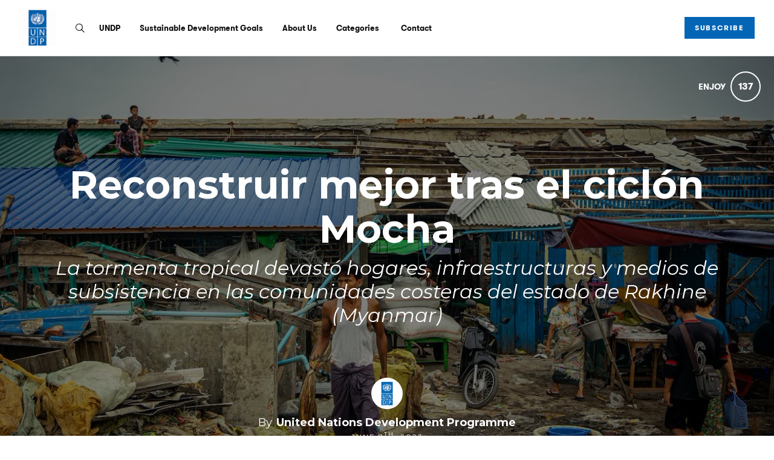

--- FILE ---
content_type: text/html; charset=utf-8
request_url: https://stories.undp.org/reconstruir-mejor-tras-mocha
body_size: 27327
content:
<!DOCTYPE html>
<html lang="en">
<head>
    
      <!-- Google tag (gtag.js) -->
      <script async src="https://www.googletagmanager.com/gtag/js?id=G-GM95J47GSV"></script>
      <script>
        window.dataLayer = window.dataLayer || [];
        function gtag(){dataLayer.push(arguments);}
        gtag('js', new Date());

        gtag('config', 'G-GM95J47GSV');
      </script>
    


<!-- Legacy GA Tracking for User GA - Will Stop working in July 2024! -->
    <script>
      (function(i,s,o,g,r,a,m){i['GoogleAnalyticsObject']=r;i[r]=i[r]||function(){
          (i[r].q=i[r].q||[]).push(arguments)},i[r].l=1*new Date();a=s.createElement(o),
          m=s.getElementsByTagName(o)[0];a.async=1;a.src=g;m.parentNode.insertBefore(a,m)
          })(window,document,'script','https://www.google-analytics.com/analytics.js','ga');

      ga('create', 'UA-79438086-1', 'auto', 'gaUserTracker');
      ga('gaUserTracker.send', 'pageview');
      ga('set', 'anonymizeIp', true);
    </script>

          <!-- Meta Pixel Code -->
      <script>
      !function(f,b,e,v,n,t,s)
      {if(f.fbq)return;n=f.fbq=function(){n.callMethod?
      n.callMethod.apply(n,arguments):n.queue.push(arguments)};
      if(!f._fbq)f._fbq=n;n.push=n;n.loaded=!0;n.version='2.0';
      n.queue=[];t=b.createElement(e);t.async=!0;
      t.src=v;s=b.getElementsByTagName(e)[0];
      s.parentNode.insertBefore(t,s)}(window, document,'script',
      'https://connect.facebook.net/en_US/fbevents.js');
      fbq('init', '248053099233330');
      fbq('track', 'PageView');
      </script>
      <noscript><img height="1" width="1" style="display:none"
      src="https://www.facebook.com/tr?id=248053099233330&ev=PageView&noscript=1"
      /></noscript>
      <!-- End Meta Pixel Code -->



    <meta charset="utf-8">
    <meta name="fragment" content="!">

      <script async='' src='https://www.googletagmanager.com/gtag/js?id=G-9WKDWWQSV2'></script>
<script>
  window.dataLayer = window.dataLayer || [];
  function gtag(){dataLayer.push(arguments);}
  gtag('js', new Date());
  gtag('config', 'G-9WKDWWQSV2', { 'anonymize_ip': true });
</script>


      <script>
  (function(w,d,s,l,i){w[l]=w[l]||[];w[l].push({'gtm.start':
  new Date().getTime(),event:'gtm.js'});var f=d.getElementsByTagName(s)[0],
  j=d.createElement(s),dl=l!='dataLayer'?'&l='+l:'';j.async=true;j.src=
  'https://www.googletagmanager.com/gtm.js?id='+i+dl;f.parentNode.insertBefore(j,f);
  })(window,document,'script','dataLayer','GTM-T35FN8F');
</script>




    <script>
    var slowPost = window.setTimeout(function() {
        var el = document.querySelector('.slow-connection-notice');
        if (typeof el != 'undefined') {
            el.style.display = 'block';
        }
    }, 30000);

    window.addEventListener('load', function() {
        window.clearTimeout(slowPost);
    }, false);
    </script>
    <noscript aria-hidden="true">
        This page is taking to long to load, please try later
    </noscript>

    <link rel="search" type="application/opensearchdescription+xml" title="Exposure" href="/opensearch.xml">

    <title>Reconstruir mejor tras el ciclón Mocha by United Nations Development Programme - United Nations Development Programme | UNDP - Exposure</title>


    <link rel="stylesheet" href="https://d1dh4fomm3d62b.cloudfront.net/assets/application-2f298aa92bd887ada9efb5633555a176891a83db8a2d1461187bd83b53ec40f9.css" media="all" />

    <noscript>
      <link rel="stylesheet" href="https://d1dh4fomm3d62b.cloudfront.net/assets/application-2f298aa92bd887ada9efb5633555a176891a83db8a2d1461187bd83b53ec40f9.css" media="all" />
    </noscript>

    <!-- Modernizr -->
    <script src="https://d1dh4fomm3d62b.cloudfront.net/assets/modernizr.bundle-fb01fff5b10803e639ddb6506e59e5e25a98ff839d1317fa972d6b11555645f4.js"></script>

    <meta name="csrf-param" content="authenticity_token" />
<meta name="csrf-token" content="_gVzBn_i43CusNcYBcNYzxhsDCaBqvK929hIkD6sqpNm5skoJDs-3wkI-e4AyUjJBu79jd-zW_gYKmJQnXJrxA" />

    
    

    <script src="https://maps.googleapis.com/maps/api/js?libraries=places&amp;key=AIzaSyCBVtN1NXz0SCd88sQpqboDUPrCBt2jw24"></script>

    <meta name="google-site-verification" content="5oSfqCEF_tpnFz4hqvIw-c7nRX_4cYXfVHbmHNnqcBY" />
    <meta name="google-site-verification" content="i96eKhxprjke1Aa-fbkT8_FhvU3LAuSMM2yXv-phRM0" />
    <meta name="google-site-verification" content="z01s33rmTxmFI9kulAPj5aduq2MG0ubdUqv4Xepp18E" />
    <meta name="msvalidate.01" content="17B3807D50A65EEB366D7C82472971A6" />
    <meta name="p:domain_verify" content="48ce7497dd58f907fda0037e6c21e59d"/>

    <meta name="theme-color" content="#292525">

   <meta id="viewport" name="viewport" content="width=device-width, initial-scale=1, minimum-scale=1, maximum-scale=5">
   <meta name="apple-mobile-web-app-capable" content="yes">
   <meta name="apple-mobile-web-app-status-bar-style" content="black">
   <meta name="HandheldFriendly" content="true">

    <link rel="shortcut icon" href="https://exposure.accelerator.net/production/users/5002/avatar/original-1555348326.png;resize(800,800,crop).jpeg?auto=webp">
    <link rel="apple-touch-icon-precomposed" href="https://exposure.accelerator.net/production/users/5002/avatar/original-1555348326.png;resize(800,800,crop).jpeg?auto=webp">

    <meta property="og:title" content="Reconstruir mejor tras el ciclón Mocha - United Nations Development Programme | UNDP">
    <meta property="og:type" content="website">
    <meta property="og:url" content="https://stories.undp.org/reconstruir-mejor-tras-mocha">
        <meta property="og:image" content="https://exposure.accelerator.net/production/posts/2137721/og-image/og-image-1686061879.jpg;draw(image(b64-L2RldmVsb3BtZW50L2dhbGxlcnlfNDk1L3Bob3Rvcy9waF9kZDdrMGR5MTRtczh3N3c3L3Bob3RvLnBuZw==,400,120))/resize(1200,630,crop).jpeg?auto=webp">
        <meta property="og:image" content="https://exposure.accelerator.net/production/photos/eH5nratMdD1ftun3c4vWE8TNKZiwEimQvKD5Dmjrz0Q/original.jpg;resize(1200,630,crop).jpeg?auto=webp">
        <meta property="og:image" content="https://exposure.accelerator.net/production/photos/xZKZka0PaVtd936oNpuXOOxGVSLFsCLOBUhGmGC8mMY/original.JPG;resize(1200,630,crop).jpeg?auto=webp">
        <meta property="og:image" content="https://exposure.accelerator.net/production/photos/YYjn0VCudFIn2Wg7mOPMddEOl0aYVudJaDLUrsVWEhE/original.jpg;resize(1200,630,crop).jpeg?auto=webp">
        <meta property="og:image" content="https://exposure.accelerator.net/production/photos/SZ20chaRK2LiBrzlhPZUJVXLolYJSaFhdm55Zew2Ifk/original.jpg;resize(1200,630,crop).jpeg?auto=webp">
        <meta property="og:image" content="https://exposure.accelerator.net/production/photos/Qv1oLQ3jNVVCXrlzmRC4HXddaqqzS3uApkYq4EuP1ZQ/original.jpg;resize(1200,630,crop).jpeg?auto=webp">
        <meta property="og:image" content="https://exposure.accelerator.net/production/photos/OQnN5O488czRNB1UOKVeCot4VwyJbxEh4y4N5M9Twtg/original.JPG;resize(1200,630,crop).jpeg?auto=webp">
        <meta property="og:image" content="https://exposure.accelerator.net/production/photos/yMqHFoM8qk4WUPNRddtVtVAJydi0wfpvmYuWBgu4tl8/original.JPG;resize(1200,630,crop).jpeg?auto=webp">
        <meta property="og:image" content="https://exposure.accelerator.net/production/photos/uLNke1eXvAxhx2sXT0B9vBE2u24nyfovrk2ke8ZBiIQ/original.JPG;resize(1200,630,crop).jpeg?auto=webp">
        <meta property="og:image" content="https://exposure.accelerator.net/production/photos/fwzi1AE7uI2uZIIhdiny5UqP8O1cSjudMw7dPpI7Kq0/original.JPG;resize(1200,630,crop).jpeg?auto=webp">
        <meta property="og:image" content="https://exposure.accelerator.net/production/photos/HLp7WrDi64oAcUCN98mJRXfWa75Gfkbb1x7Q0uMt22E/original.JPG;resize(1200,630,crop).jpeg?auto=webp">

    <meta property="og:description" content="Mocha fue uno de los ciclones más fuertes jamás registrados en Myanmar. Cuando tocó tierra en el estado de Rakhine el 14 de mayo, devastó lo que había por su paso. En su punto más álgido, el viento alcanzó más de 250 kilómetros por hora.Se calcula que casi 7,9 millones de personas se encontraban en la trayectoria por donde arrasó el ciclón, que originó profundos desperfectos a medida que avanzaba hacia el interior del país, hacia el noroeste. La comunidad humanitaria de Myanmar ha lanzado un llamamiento urgente para recaudar 333 millones de dólares estadounidenses (USD) para ayudar a 1,6 millones de personas.La magnitud del trabajo de reconstrucción es colosal. Las comunidades más afectadas ya se encontraban entre las más empobrecidas y desfavorecidas del país; eran quienes estaban sufriendo años de conflicto, desplazamiento y marginación económica. El estado de Rakhine tiene la segunda tasa de pobreza más alta del país, con dos tercios de las personas viviendo por debajo del umbral de la pobreza.">

    <meta name="thumbnail" content="https://exposure.accelerator.net/production/posts/2137721/og-image/og-image-1686061879.jpg;draw(image(b64-L2RldmVsb3BtZW50L2dhbGxlcnlfNDk1L3Bob3Rvcy9waF9kZDdrMGR5MTRtczh3N3c3L3Bob3RvLnBuZw==,400,120))/resize(1200,630,crop).jpeg?auto=webp">

    <!-- Standard Meta tags -->
    <!-- Twitter Cards -->
        <meta name="twitter:card" content="summary_large_image">
        <meta name="twitter:site" content="@exposure">
        <meta name="twitter:title" content="Reconstruir mejor tras el ciclón Mocha">
        <meta name="twitter:description" content="Mocha fue uno de los ciclones más fuertes jamás registrados en Myanmar. Cuando tocó tierra en el estado de Rakhine el 14 de mayo, devastó lo que había por su paso. En su punto más álgido, el viento alcanzó más de 250 kilómetros por hora.Se calcula que casi 7,9 millones de personas se encontraban en la trayectoria por donde arrasó el ciclón, que originó profundos desperfectos a medida que avanzaba hacia el interior del país, hacia el noroeste. La comunidad humanitaria de Myanmar ha lanzado un llamamiento urgente para recaudar 333 millones de dólares estadounidenses (USD) para ayudar a 1,6 millones de personas.La magnitud del trabajo de reconstrucción es colosal. Las comunidades más afectadas ya se encontraban entre las más empobrecidas y desfavorecidas del país; eran quienes estaban sufriendo años de conflicto, desplazamiento y marginación económica. El estado de Rakhine tiene la segunda tasa de pobreza más alta del país, con dos tercios de las personas viviendo por debajo del umbral de la pobreza.">
        <meta name="twitter:image:src" content="https://exposure.accelerator.net/production/posts/2137721/og-image/og-image-1686061879.jpg;draw(image(b64-L2RldmVsb3BtZW50L2dhbGxlcnlfNDk1L3Bob3Rvcy9waF9kZDdrMGR5MTRtczh3N3c3L3Bob3RvLnBuZw==,400,120))/resize(1200,675,crop).jpeg?auto=webp">
        <meta name="twitter:creator" content="UNDP">

    <meta name="current-user" content="">
    <meta name="user-plan" content="free">
    <meta name="user-is-pro-or-biz" content="">
    <meta name="user-bucket" content="none">

        <meta name="keywords" content="United Nations,Development Programme,photos,photography,Reconstruir,mejor,tras,el,ciclón,Mocha">
        <meta name="description" content="Mocha fue uno de los ciclones más fuertes jamás registrados en Myanmar. Cuando tocó tierra en el estado de Rakhine el 14 de mayo, devastó lo que había por su paso. En su punto más álgido, el viento alcanzó más de 250 kilómetros por hora.Se calcula que casi 7,9 millones de personas se encontraban en la trayectoria por donde arrasó el ciclón, que originó profundos desperfectos a medida que avanzaba hacia el interior del país, hacia el noroeste. La comunidad humanitaria de Myanmar ha lanzado un llamamiento urgente para recaudar 333 millones de dólares estadounidenses (USD) para ayudar a 1,6 millones de personas.La magnitud del trabajo de reconstrucción es colosal. Las comunidades más afectadas ya se encontraban entre las más empobrecidas y desfavorecidas del país; eran quienes estaban sufriendo años de conflicto, desplazamiento y marginación económica. El estado de Rakhine tiene la segunda tasa de pobreza más alta del país, con dos tercios de las personas viviendo por debajo del umbral de la pobreza.">

    <link rel="canonical" href="https://stories.undp.org/reconstruir-mejor-tras-mocha">

    <script>
    var EXPOSURE_HOST = 'www.undp.org',
        EXPOSURE_ROOT_HOST = 'exposure.co',
        EXPOSURE_IMAGE_PROXY = 'processor_ai',
        EXPOSURE_IMGIX_PREFIX = 'exposure',
        EXPOSURE_ENV = 'production',
        EXPOSURE_MAX_CATS = false,
        EXPOSURE_ROOT_URL = 'https://exposure.co/';
    </script>

    
<style>

/* Stories */
/* Header */
#post header #cover-image:after {background:#000;opacity:0.5;}
#post header #cover-image .post-titles h1,#post header #cover-image .post-titles h2 {color:#fff;}

/* Post Body */
#post,.cover-layout-two-fold #post header #cover-image,.native-audio-container,#disqus-wrapper,.dark-mode-section,.share-enabled {background:#fff !important;}
.photo-set-group .photo img {border-color:#fff;}

.native-video-container {
  border-color: #fff !important;
}

/* Text Styles */
.brand-theme-container .font-body-color,.group .group-details,.group .group-details p,.group .group-details .group-description blockquote,.group.left-aligned blockquote,.dark-mode-section,.share-enabled,.captioned-single .photo-set .photo-caption h3,.photo-set .photo-caption h3 {color:#000;border-color:#000 !important;}
.group .group-details h2,.group .group-details h4 {color:#000;}
#post .post-footnotes b {color:#000 !important}
.post-location-tag .location-lookup {background: #fff;text-align: center;padding: 9px 0;}

.brand-theme-container .font-link-color,.group .group-details a {color:#0265B5 !important;}
.group .group-details a:hover {opacity:0.8;}




















</style>












    
  <!-- Exposure font Selection  -->

      <link href="https://fonts.googleapis.com/css?family=Montserrat:400,400i,700,700i&display=fallback" rel="stylesheet">

      <link href="https://fonts.googleapis.com/css?family=Montserrat:400,400i,700,700i&display=fallback" rel="stylesheet">


  <style>


  /*If custom fonts*/

  /*If no custom fonts, so the Exposure selection*/
  /*Bunch of legacy resets*/
  .type-theme-heading,
  .type-theme-serif .type-theme-heading,
  .type-theme-sans-serif .type-theme-heading,
  .type-theme-sans-serif .type-theme-heading.type-theme-heading-reset,
  .type-theme-serif .story .type-theme-heading

  {
    font-family: 'Montserrat', sans-serif !important;
    font-weight: bold !important;
    text-transform: none !important;
    letter-spacing: 0px !important;
  }

  .type-theme-body,
  .group-details p,
  .type-theme-serif .type-theme-body,
  .type-theme-sans-serif .type-theme-body
  {
    font-family: 'Montserrat', sans-serif !important;
  }


  /*Dropcap weight*/
  .group.dropcap .group-details p:first-child::first-letter {
    font-weight: bold !important;
  }

  /*Brand colors*/
  .brand-main-color  { color:#000 !important;}
  .brand-accent-color{ color:#0265B5 !important;}

  .brand-main-color-bg  { background-color:#000 !important;}
  .brand-accent-color-bg{ background-color:#0265B5 !important;}

  .brand-link-color  { color:#0265B5 !important;}
  .brand-link-color-bg{ color:#0265B5 !important;}

  .brand-body-color  { color:#000 !important;}
  .brand-body-color-bg{ color:#000 !important;}

  .brand-menu-accent-hint {
    border-top:solid 5px #0265B5 !important;
  }

  .group .photo-set .photo-caption {
    border-color: #fff !important;
  }

  .green-audio-player .slider .gap-progress .pin,.green-audio-player .slider .gap-progress {
    background-color:#0265B5 !important;
  }

  /*Color theme buttons*/
  .brand-menu.theme-dark .nav-links a.color-theme-button, .color-theme-button, #member-site.layout-broadcast #stories .read-more-button, #post .group-description h6 a{
    background-color:#0265B5 !important;
    color:#fff !important;
    border-radius:0px   !important;
  }

  </style>



    <!-- USER JS_HEAD INJECT -->
      <link href="https://fonts.googleapis.com/css2?family=Montserrat:ital,wght@0,100..900;1,100..900&display=swap" rel="stylesheet">

<style>
.nav-links .type-theme-heading {
    font-family: "GTWalsheim", sans-serif !important;
font-size: 13px;
}




.nav-links .touch-scroll {
text-align: right; 
overflow:hidden;
}



</style>


</head>

<body data-search-page="1"
  class="
    
    
    cover-layout-default
    
    type-theme-classic
    classic
     
     
    
    "
    data-upgraded=""
    data-can-publish="">





  <noscript>
<iframe height='0' src='https://www.googletagmanager.com/ns.html?id=GTM-T35FN8F' style='display:none;visibility:hidden' width='0'></iframe>
</noscript>



<script>
  if (window.jQuery === undefined)
    document.write('<script src=\"https://d1dh4fomm3d62b.cloudfront.net/assets/jquery/jquery-90f29602d8e298f44fd4dd15f1a53e70bf5529a3994e51d609bc91a13ebbb28a.js\"><\/script>')
  if (window.ExposureSite === undefined)
    document.write('<script src=\"https://d1dh4fomm3d62b.cloudfront.net/assets/app_v2/sites/base-4da45878296062f7fd5150466db190b85c99038caa949d0da58b9a69488e2641.js\"><\/script>')
  if (window.$ExposureFeed === undefined)
    document.write('<script src=\"https://d1dh4fomm3d62b.cloudfront.net/assets/v2/feed-1cec193103f478e82053f0f532506a9fa432e245c0ee817ef7af34709ca920e0.js\"><\/script>')
</script>
<noscript>
Please enable Javascript
</noscript>






<div id="main-wrapper">

    <div class="skip-to-wrapper absolute py2 mt4 col-12 center pointer-events-none sm-remove" style="z-index:999999;">
 <a href="#post-content" class="btn btn-primary pill h6 caps box-shadow-xsm skip-to-content zfu" title="Skip to content of story">
   Skip to content
   <span aria-hidden = "true">↓</span>
 </a>
</div>




<div id="post"
  data-is-tier-3="true"
  data-is-tier-2="true"
  data-is-tier-1="true"
  data-is-toggle-cover-overlay="true"
  data-is-toggle-cover-titles="true"
  data-is-lightbox-toggle="true"
  data-is-landing-page-toggle="false"
  data-is-toggle-publish-date="false"
  data-is-animation-effects="true"
  data-is-published="true"
  data-slug="reconstruir-mejor-tras-mocha"
  data-id="2137721"
  data-author-viewing="false"
  data-base-font-size="default"
  class="global-drag-and-drop     false-author">

      <div class='story-menu-buffer hide-on-embed landing-page-element'></div>
<div class='relative trans-bouncy z2 width-100per bg-white border-bottom brand-menu nowrap sticky top-0 left-0 layout-left hide-on-embed landing-page-element' style='max-height:93px'>
<div class='center py3 nav-wrapper relative'>
<div class='brand-mobile-menu-hook md-p2 p1 md-mr0 md-hide relative'>
<div class='btn bg-transparent p1 pl0 rounded h2 relative off-black'>
<span class='icon-menu trans-bouncy relative' style='top:2px;'></span>
</div>
</div>
<a class='hover-fade relative no-ul sm-mr3 border-none sm-h2 h3 bold brand-menu-display-name sm-mr1 nowrap truncate black type-theme-heading regular' href='https://stories.undp.org/' style='max-width:300px;display:none;line-height: 1.5;' title='United Nations Development Programme'>
United Nations Development Programme
</a>
<a class='inline-block member-logo-wrapper hover-fade no-ul clearfix mb2 no-ul border-none transparent' href='https://stories.undp.org/' style='max-width:180px;border:none !important; '>
<div class='flex flex-center'>
<img alt='United Nations Development Programme' class='logo mx-auto border-none' src='https://exposure.accelerator.net/production/users/5002/brand-logo/logo-1585606115.jpg;resize(500,_).png'>
</div>
</a>
<div class='link-wrapper'>
<div class='nav-links md-show nowrap md-mr2 overflow-hidden flex flex-auto'>
<div class='col-12 clearfix'>
<ul class='no-style p0 m0 nowrap overflow-x-auto overflow-y-hidden touch-scroll left-align flex flex-center' style='height:33px'>
<li class='inline-block'>
<div class='inline-block mr2'>
<a class='icon-search no-ul hover-fade m0 off-black px1 pl0 hover-lift relative border-none mb1 inline-block color-theme' href='https://stories.undp.org/search' style='top:2px' title='Search United Nations Development Programme&#39;s Stories'>
<span class='hide'>Search</span>
</a>
</div>
</li>
<li class='inline-block'>
<a class='black mr3 border-none no-ul trans-ease-in-out type-theme-heading h5 caps bold' href='https://www.undp.org/' onclick='ga(&#39;send&#39;, &#39;event&#39;, { eventCategory: &#39;Sports Navigation&#39;, eventAction: &#39;Click&#39;, eventLabel: &#39;Left items&#39;})' rel='noreferrer' target='_blank'>
UNDP
</a>
</li>
<li class='inline-block'>
<a class='black mr3 border-none no-ul trans-ease-in-out type-theme-heading h5 caps bold' href='https://www.undp.org/sustainable-development-goals' onclick='ga(&#39;send&#39;, &#39;event&#39;, { eventCategory: &#39;Sports Navigation&#39;, eventAction: &#39;Click&#39;, eventLabel: &#39;Left items&#39;})' rel='noreferrer' target='_blank'>
Sustainable Development Goals
</a>
</li>
<li class='inline-block'>
<a class='black mr3 border-none no-ul trans-ease-in-out type-theme-heading h5 caps bold' href='https://www.undp.org/about-us' onclick='ga(&#39;send&#39;, &#39;event&#39;, { eventCategory: &#39;Sports Navigation&#39;, eventAction: &#39;Click&#39;, eventLabel: &#39;Left items&#39;})' rel='noreferrer' target='_blank'>
About Us
</a>
</li>
<div class='native-exposure-items nav-links'>
<li class='inline-block native-item'>
<div class='relative inline-block' id='member-categories-dropdown'>
<a class='black mr3 border-none no-ul trans-ease-in-out type-theme-heading h5 caps bold' href='https://stories.undp.org/categories' title='See all categories'>
Categories
</a>
</div>
</li>
<li class='inline-block native-item'>
<a class='black mr3 border-none no-ul trans-ease-in-out type-theme-heading h5 caps bold' href='/site/contact'>
Contact
</a>
</li>
</div>

</ul>
</div>
<div class='mt2 social-wrapper none'>
<nav aria-label='Social Media Links Navigation' class='member-social-links muted'>
<a class='no-ul hover-fade m0 off-black px1 hover-lift relative border-none mb1 inline-block color-theme font-link-color' href='https://x.com/UNDP' onclick='ga(&#39;send&#39;, &#39;event&#39;, { eventCategory: &#39;Story&#39;, eventAction: &#39;Click&#39;, eventLabel: &#39;Clicked Twitter social link&#39;})' rel='noopener' style='top:-1px;' target='_blank' title='United Nations Development Programme on X'>
<span class='hide'>X</span>
<span class='bold relative' style='top:2px'>𝕏</span>
</a>
<a class='icon-instagram no-ul hover-fade m0 off-black px1 hover-lift relative border-none mb1 inline-block color-theme font-link-color' href='http://instagram.com/UNDP' onclick='ga(&#39;send&#39;, &#39;event&#39;, { eventCategory: &#39;Story&#39;, eventAction: &#39;Click&#39;, eventLabel: &#39;Clicked Instagram social link&#39;})' rel='noopener' style='top:2px' target='_blank' title='United Nations Development Programme on Instagram'>
<span class='hide'>Instagram</span>
</a>
<a class='icon-youtube no-ul hover-fade m0 off-black px1 hover-lift relative border-none mb1 inline-block color-theme font-link-color' href='https://www.youtube.com/UNDP' onclick='ga(&#39;send&#39;, &#39;event&#39;, { eventCategory: &#39;Story&#39;, eventAction: &#39;Click&#39;, eventLabel: &#39;Clicked Youtube social link&#39;})' rel='noopener' style='top:2px' target='_blank' title='United Nations Development Programme on YouTube'>
<span class='hide'>Youtube</span>
</a>
<a class='icon-flickr no-ul hover-fade m0 off-black px1 hover-lift border-none mb1 inline-block color-theme font-link-color' href='http://flickr.com/photos/unitednationsdevelopmentprogramme' onclick='ga(&#39;send&#39;, &#39;event&#39;, { eventCategory: &#39;Story&#39;, eventAction: &#39;Click&#39;, eventLabel: &#39;Clicked Flickr social link&#39;})' rel='noopener' target='_blank' title='United Nations Development Programme on Flickr'>
<span class='hide'>Flickr</span>
</a>
<a class='icon-facebook no-ul hover-fade m0 off-black px1 hover-lift border-none mb1 inline-block color-theme font-link-color' href='http://facebook.com/UNDP' onclick='ga(&#39;send&#39;, &#39;event&#39;, { eventCategory: &#39;Story&#39;, eventAction: &#39;Click&#39;, eventLabel: &#39;Clicked Facebook social link&#39;})' rel='noopener' target='_blank' title='United Nations Development Programme on Facebook'>
<span class='hide'>Facebook</span>
</a>
<a class='icon-linkedin no-ul hover-fade m0 off-black px1 hover-lift relative border-none mb1 inline-block color-theme font-link-color' href='https://www.linkedin.com/company/undp' onclick='ga(&#39;send&#39;, &#39;event&#39;, { eventCategory: &#39;Story&#39;, eventAction: &#39;Click&#39;, eventLabel: &#39;Clicked LinkedIn social link&#39;})' rel='noopener' style='top:1px' target='_blank' title='United Nations Development Programme on Linkedin'>
<span class='hide'>LinkedIn</span>
</a>
</nav>

</div>
</div>
<div class='subscribe-wrapper sm-mr0 mr2'>
<div class='nowrap member-site-buttons md-mt0'>
<a class='btn btn-primary bg-off-black caps hover-fade sans-serif subscribe-to-stories-btn button-a pill sm-h6 h7 px2 mt2 color-theme-button' data-action='site-open-subscribe-modal' data-full-name='United Nations Development Programme' data-subs-count='14131' href='https://stories.undp.org/site/subscribe'>
<span class='nowrap sm-show'>
Subscribe
</span>
<span class='nowrap sm-hide'>
Subscribe
</span>
</a>
<div class='mt1 h6 button-a-sub-count' rel='tooltip-auto' style='padding:0 4px' title='14,131 people are subscribed to posts from United Nations Development Programme.'>
With
<b>
14.1k
</b>
others
</div>
</div>

</div>
</div>
</div>
<div class='trans-bouncy overflow-hidden bg-white border-bottom brand-menu-mobile md-hide left-align absolute left-0 z1 col-12 brand-menu'>
<div class='p3 pt0 nav-links'>
<ul class='nav-items p0'>
<li class='inline-block'>
<div class='inline-block mr2'>
<a class='icon-search no-ul hover-fade m0 off-black px1 pl0 hover-lift relative border-none mb1 inline-block color-theme' href='https://stories.undp.org/search' style='top:2px' title='Search United Nations Development Programme&#39;s Stories'>
<span class='hide'>Search</span>
</a>
</div>
</li>
<li class='inline-block'>
<a class='black mr3 border-none no-ul trans-ease-in-out type-theme-heading h5 caps bold' href='https://www.undp.org/' onclick='ga(&#39;send&#39;, &#39;event&#39;, { eventCategory: &#39;Sports Navigation&#39;, eventAction: &#39;Click&#39;, eventLabel: &#39;Left items&#39;})' rel='noreferrer' target='_blank'>
UNDP
</a>
</li>
<li class='inline-block'>
<a class='black mr3 border-none no-ul trans-ease-in-out type-theme-heading h5 caps bold' href='https://www.undp.org/sustainable-development-goals' onclick='ga(&#39;send&#39;, &#39;event&#39;, { eventCategory: &#39;Sports Navigation&#39;, eventAction: &#39;Click&#39;, eventLabel: &#39;Left items&#39;})' rel='noreferrer' target='_blank'>
Sustainable Development Goals
</a>
</li>
<li class='inline-block'>
<a class='black mr3 border-none no-ul trans-ease-in-out type-theme-heading h5 caps bold' href='https://www.undp.org/about-us' onclick='ga(&#39;send&#39;, &#39;event&#39;, { eventCategory: &#39;Sports Navigation&#39;, eventAction: &#39;Click&#39;, eventLabel: &#39;Left items&#39;})' rel='noreferrer' target='_blank'>
About Us
</a>
</li>
<div class='native-exposure-items nav-links'>
<li class='inline-block native-item'>
<div class='relative inline-block' id='member-categories-dropdown'>
<a class='black mr3 border-none no-ul trans-ease-in-out type-theme-heading h5 caps bold' href='https://stories.undp.org/categories' title='See all categories'>
Categories
</a>
</div>
</li>
<li class='inline-block native-item'>
<a class='black mr3 border-none no-ul trans-ease-in-out type-theme-heading h5 caps bold' href='/site/contact'>
Contact
</a>
</li>
</div>

</ul>
<div class='social-wrapper none'>
<nav aria-label='Social Media Links Navigation' class='member-social-links muted'>
<a class='no-ul hover-fade m0 off-black px1 hover-lift relative border-none mb1 inline-block color-theme font-link-color' href='https://x.com/UNDP' onclick='ga(&#39;send&#39;, &#39;event&#39;, { eventCategory: &#39;Story&#39;, eventAction: &#39;Click&#39;, eventLabel: &#39;Clicked Twitter social link&#39;})' rel='noopener' style='top:-1px;' target='_blank' title='United Nations Development Programme on X'>
<span class='hide'>X</span>
<span class='bold relative' style='top:2px'>𝕏</span>
</a>
<a class='icon-instagram no-ul hover-fade m0 off-black px1 hover-lift relative border-none mb1 inline-block color-theme font-link-color' href='http://instagram.com/UNDP' onclick='ga(&#39;send&#39;, &#39;event&#39;, { eventCategory: &#39;Story&#39;, eventAction: &#39;Click&#39;, eventLabel: &#39;Clicked Instagram social link&#39;})' rel='noopener' style='top:2px' target='_blank' title='United Nations Development Programme on Instagram'>
<span class='hide'>Instagram</span>
</a>
<a class='icon-youtube no-ul hover-fade m0 off-black px1 hover-lift relative border-none mb1 inline-block color-theme font-link-color' href='https://www.youtube.com/UNDP' onclick='ga(&#39;send&#39;, &#39;event&#39;, { eventCategory: &#39;Story&#39;, eventAction: &#39;Click&#39;, eventLabel: &#39;Clicked Youtube social link&#39;})' rel='noopener' style='top:2px' target='_blank' title='United Nations Development Programme on YouTube'>
<span class='hide'>Youtube</span>
</a>
<a class='icon-flickr no-ul hover-fade m0 off-black px1 hover-lift border-none mb1 inline-block color-theme font-link-color' href='http://flickr.com/photos/unitednationsdevelopmentprogramme' onclick='ga(&#39;send&#39;, &#39;event&#39;, { eventCategory: &#39;Story&#39;, eventAction: &#39;Click&#39;, eventLabel: &#39;Clicked Flickr social link&#39;})' rel='noopener' target='_blank' title='United Nations Development Programme on Flickr'>
<span class='hide'>Flickr</span>
</a>
<a class='icon-facebook no-ul hover-fade m0 off-black px1 hover-lift border-none mb1 inline-block color-theme font-link-color' href='http://facebook.com/UNDP' onclick='ga(&#39;send&#39;, &#39;event&#39;, { eventCategory: &#39;Story&#39;, eventAction: &#39;Click&#39;, eventLabel: &#39;Clicked Facebook social link&#39;})' rel='noopener' target='_blank' title='United Nations Development Programme on Facebook'>
<span class='hide'>Facebook</span>
</a>
<a class='icon-linkedin no-ul hover-fade m0 off-black px1 hover-lift relative border-none mb1 inline-block color-theme font-link-color' href='https://www.linkedin.com/company/undp' onclick='ga(&#39;send&#39;, &#39;event&#39;, { eventCategory: &#39;Story&#39;, eventAction: &#39;Click&#39;, eventLabel: &#39;Clicked LinkedIn social link&#39;})' rel='noopener' style='top:1px' target='_blank' title='United Nations Development Programme on Linkedin'>
<span class='hide'>LinkedIn</span>
</a>
</nav>

</div>
</div>
</div>
</div>
<style>
  .language-selector{
    max-width: 90em;
    width: 95%;
  }
  
  .edit-mode .language-selector{
    opacity: 0;
    pointer-events:none;
  }
  
  .edit-mode .brand-menu {
    margin-bottom: -134px !important;
  }
</style>

<style>
  .language-selector{
    max-width: 90em;
    width: 95%;
  }
  
  .edit-mode .language-selector{
    opacity: 0;
    pointer-events:none;
  }
  
  .edit-mode .brand-menu {
    margin-bottom: -134px !important;
  }
</style>

<style>
  .zsubscribe-wrapper .subscribe-to-stories-btn {
    background: rgba(0,0,0,0.5)
  }
  
  
  .member-site-meta-head {
    display:none;
  }
  
  .brand-menu-mobile .nav-links li {
    display:block;
    padding:5px 0;
    
  }
  
    .brand-menu-mobile .nav-links li a{
      font-size:17px;
    }
  
  
  
  .brand-menu .brand-menu-subscribe-hide .subscribe-to-stories-btn{
    display:none !important;
  }
  
  .display-brand-menu.cover-layout-two-fold #main-wrapper .nav-chrome .edit-post-button a {
    color:#fff !important;
  }
  
  /*Various story fixes*/
  .story-menu-buffer {
    display:none;
  }
  
  .own-post .brand-menu{
    top: 55px;
  }
  
  .edit-mode .brand-menu{
      margin-bottom: -94px;
      opacity: 0;
      transition-delay:0.5;
      pointer-events:none;
  }
  
  .own-post #post header {
    height:87vh;
  }
  
  .own-post .brand-menu-mobile {
    top: 90px;
  }
  .own-post .story-menu-buffer {
      display:block;
      position:sticky;
      width:100%;
      height:55px;
      background:#000;
      top:0;
      left:0;
      z-index:99999
    }
  
  #post header {
    height:91vh;
  }
  
  .cover-layout-two-fold .back-to-ex-site span {
      color: #fff;
  }
  
  .cover-layout-simple .back-to-ex-site span {
      color: #fff !important;
  }
  
  #main-wrapper .nav-chrome.not-at-the-top.not-at-the-top:before,#main-wrapper .nav-chrome.not-at-the-top.not-at-the-top:after {
    background:#000 !important;
  }
  
  #post-toc.toc-scrolled {
    top:180px;
  }
  
  .cover-layout-two-fold #main-wrapper .pre-edit-post-button-group-wrapper a,.cover-layout-simple #main-wrapper .pre-edit-post-button-group-wrapper a {
      color: #fff !important;
  }
  
  .cover-layout-cliff #main-wrapper .pre-edit-post-button-group-wrapper a,.cover-layout-simple #main-wrapper .pre-edit-post-button-group-wrapper a {
      color: #fff  !important;
  }
  
  #main-wrapper .brand-menu {
    z-index:99999
  }
  
  .brand-menu .button-a-sub-count {
    display:none;
  }
  
  /*Hide home button in story covers*/
  .cd-home {
    display:none;
  }
  
  .brand-menu .member-site-buttons {
    margin-top:0px;
  }
  
  /*Fix themes*/
  .layout-edge-to-edge {
    margin-top:-1rem;
  }
  
  .layout-edge-to-edge {
    margin-top:-1rem;
  }
  
  .layout-zine {
    padding-top:23px;
  }
  
  .brand-menu.theme-dark {
    border:none;
    background:#111;
    color:#fff !important;
  }
  
  .brand-menu.theme-dark .nav-links a,.brand-menu.theme-dark  .brand-mobile-menu-hook .icon-menu {
    color:#fff !important;
  }
  
  /*Brand primary font and links color theme*/
  .brand-menu.theme-brand-primary-font .nav-links a,.theme-primary-primary-font {
    color: #000 !important;
  }
  
  /*Brand accent font and links color theme*/
  .brand-menu.theme-brand-accent-font .nav-links a,.theme-brand-accent-font {
    color: #0265B5 !important;
  }
  
  .brand-menu.theme-brand-accent-font {
    background: #000 !important;
    color:#fff !important;
  }
  
  /*Brand primary color theme*/
  .brand-menu.theme-brand-primary, .subscribe-wrapper.theme-brand-primary .subscribe-to-stories-btn,.theme-brand-primary {
    background: #000;
    border-bottom:none;
  }
  
  /*Brand accent color theme*/
  .brand-menu.theme-brand-accent, .subscribe-wrapper.theme-brand-accent .subscribe-to-stories-btn {
    background: #0265B5 !important;
    border-bottom:none;
  }
</style>


    <div aria-label='Photos from this story' aria-modal='true' id='lightbox' role='dialog'>
<h1 class='hide'>
Photos from this story
</h1>
<div class='nav-bar'>
<div class='nav-bar-wrapper'></div>
<button aria-label='Close Photo' class='close-hook btn hover-fade circle w-40 h-40 p0 center' data-action='close' id='close-lightbox-hook' name='Close Photo' onclick='ga(&#39;send&#39;, &#39;event&#39;, { eventCategory: &#39;Story&#39;, eventAction: &#39;Click&#39;, eventLabel: &#39;Close lightbox&#39;})'>
<div class='icon-cross white sm-h2 h3 relative'></div>
<span class='hide'>Close Photo</span>
</button>
</div>
<div class='next-prev relative'>
<div class='sm-px2'>
<button class='prev-photo-hook btn hover-fade circle w-40 h-40 p0 center' data-action='prev' onclick='ga(&#39;send&#39;, &#39;event&#39;, { eventCategory: &#39;Story&#39;, eventAction: &#39;Click&#39;, eventLabel: &#39;Prev in lightbox&#39;})'>
<div class='icon-arrow-left white sm-h2 h3 relative'></div>
<span class='hide'>Previous Photo</span>
</button>
<button class='next-photo-hook btn hover-fade circle w-40 h-40 p0 center sm-mr1' data-action='next' onclick='ga(&#39;send&#39;, &#39;event&#39;, { eventCategory: &#39;Story&#39;, eventAction: &#39;Click&#39;, eventLabel: &#39;Next in lightbox&#39;})' style='top:-1px'>
<div class='icon-arrow-right white sm-h2 h3 relative'></div>
<span class='hide'>Next Photo</span>
</button>
</div>
</div>
<div class='lightbox-wrapper'>
<div class='absolute bottom-0 right-0 sm-p3 p1' style='z-index:9999999999999999999;'>
<a class='download-hookbtn btn sm-h6 h4 caps' data-download-link onclick='ga(&#39;send&#39;, &#39;event&#39;, { eventCategory: &#39;Photo download&#39;, eventAction: &#39;Click&#39;, eventLabel: &#39;Clicked download from Story lightbox&#39;})' style='z-index:3333333;'>
<span class='icon-arrow-down'></span>
<span class='sm-remove'>Download</span>
</a>
</div>
<div class='photo-container'>
<!-- /If link present -->
<a class='big-damn-link zfu' href='' onclick='ga(&#39;send&#39;, &#39;event&#39;, { eventCategory: &#39;Story&#39;, eventAction: &#39;Click&#39;, eventLabel: &#39;Use lightbox URL&#39;})' rel='noopener' target='_blank' title='Open link from photo'>
<span class='hide'>
Photo link
</span>
<span class='link-render'></span>
</a>
<div class='photo-lid animated'>
</div>
</div>
<div class='photo-meta pointer-events-none'>
<div class='photo-meta-wrapper zfu'>
<!-- /Render if caption exists -->
<span class='h4 caption-render regular serif italic pointer-events-auto type-theme-body'></span>
</div>
</div>
</div>
</div>







<div class="hide" data-sub-url="https://www.undp.org/billing/subscribe?post=reconstruir-mejor-tras-mocha"></div>
<script type="text/javascript">
  window.storyCategoriesSeed = {
    member: [],
    community: []
  };
  window.memberCategoriesSeed = [["afghanistan","Afghanistan",4631],["africa","Africa",5784],["arab-states","Arab States",8235],["armed-conflict","Armed Conflict",3881],["art","art",5789],["asia-pacific","Asia Pacific",14159],["biodiversity","biodiversity",5796],["border-management","border management",5800],["cash-for-work","Cash-for-work",5827],["clean-energy","Clean Energy",6143],["climate-adaptation","climate adaptation",5798],["climate-change","climate change",4552],["coffee","coffee",6084],["conservation","conservation",5795],["demining","Demining",6740],["development","Development",2042],["disaster-risk-reduction","disaster risk reduction",5788],["drone","drone",4553],["ecotourism","ECOTOURISM",7062],["education","education",5786],["end-poverty","End Poverty",6146],["english","ENGLISH",9075],["environment","Environment",6974],["erosion","Erosion",4555],["eurasia","Eurasia",10601],["famine","famine",5775],["francais","Français",6364],["gender-equality","gender equality",5778],["green-commodities","Green Commodities",6083],["haiti","haiti",5787],["health","health",5797],["hiv-slash-aids","HIV / aids",6689],["humanitarian-crisis","humanitarian crisis",5776],["human-rights","Human Rights",6136],["idp","IDP",6141],["immigration","Immigration",10602],["indigenous","indigenous",5781],["innovation","innovation",8350],["iraq","Iraq",6222],["justice","Justice",5792],["latin-america","Latin America",7697],["livelihood","livelihood",5785],["malaria","malaria",5454],["marine-life","MARINE LIFE",7061],["micro-loans","micro loans",6139],["migration","Migration",2043],["natural-disaster","natural disaster",5783],["ocean","OCEAN",5843],["peace-building","Peace Building",3879],["post-conflict","post conflict",5794],["poverty-reduction","poverty reduction",5790],["rainforest","rainforest",5780],["reduced-inequalities","Reduced Inequalities",6137],["refugees","Refugees",2041],["responsible-consumption","responsible consumption",6975],["responsible-production","Responsible production",6145],["rising-sea-levels","rising sea levels",4554],["sdg12-slash-goal12","SDG12 / GOAL12",6085],["sdg-13","SDG 13",4556],["sdg-goal-16","SDG Goal 16",4632],["sexual-violence","Sexual Violence",3880],["solar-power","Solar power",6144],["sports","sports",5779],["survivors-of-sexual-violence","Survivors of Sexual Violence",3882],["sustainable-cities-and-communities","sustainable cities and communities",5791],["sustainable-development-goals","Sustainable Development Goals",8234],["sustainable-fashion","Sustainable fashion",14501],["sustainable-tourism","sustainable tourism",5799],["technology","Technology",6147],["undp","UNDP",5777],["water","water",6138],["womens-rights","women's rights",5793],["youth","youth",6518],["zero-hunger","Zero Hunger",6142]];
</script>

<noscript>Please enable Javascript</noscript>


<header id="top" class="story-rhythm">

    <div class="col-6 absolute top-0 left-0 z4 upsell-story-header">
      
    </div>

    <div class="absolute z3 right-0 top-0 header-enjoy p2 sm-px2 sm-mt1">
      <button class='cursor-pointer animated fadeInUp delay-0-4s zfu print-remove story-interaction flex flex-center small read-only' data-agent='5643af141aaac2b30ca523acc92164287a8b8b49' data-enjoyer-id='f7b0da9e-f0fa-47f0-987b-cec57c44e968' onclick='ga(&#39;send&#39;, &#39;event&#39;, { eventCategory: &#39;Click&#39;, eventAction: &#39;Story interaction&#39;, eventLabel: &#39;Interacted via story cover&#39;})' oncontextmenu='return false;'>
<div class='flex-auto mr1 caps letter-spacing-reset bold sm-h5 h6 interaction-label relative trans-bouncy nowrap no-select hover-fade' rel='tipsy-e' title='Click to show United Nations Development Programme you enjoyed this story'>
Enjoy
</div>
<div class='relative inline-block border pill border-double center flex flex-center h-30 w-30 p1 count-wrapper trans-bouncy z2 white border-white' oncontextmenu='return false;'>
<span class='hide'>
<div class='absolute animated fadeOutUp none animated-slow interaction-icon h4' style='left:13px;top:-40%;'>
<span>👍</span>
</div>
</span>
<div class='col-12 center bold h4 relative' style='width:60px;left:-10px'>
<span class='enjoy-count sm-h4 h4 relative' style='width: 50px;display: block;'>
137
</span>
</div>
</div>
</button>

    </div>

  

  
  <div class="flex flex-center" id="cover-image">



    <div class="photo-upload-progress zfu cover-photo-upload-progress absolute bottom-0 left-0 pointer-events-none p1 none edit-mode-component-none" style="width:74px;bottom:0;top: initial;height:40px">
      <div class="px1 pill bg-darken-5 white h-30 flex flex-center animated fadeIn edit-mode-component-show">
        <div class="ex-spinner mr1"></div>
        <div class="h5 upload-percent">10%</div>
      </div>
    </div>



    <div id="cover-image-container" class="absolute width-100per height-100per top-0 left-0 bg-cover bg-center animated fadeIn delay-0-3s">

        <div id="video-container" class="hide">
          <video id="cover-video" poster="https://exposure.accelerator.net/;frame(1).jpg" autoplay muted playsinline loop>
          </video>
        </div>

        <div class="cover-spinner z0"></div>

      <img
        alt=""
        class="z1 relative no-select pointer-events-none cover-image-src object-fit-cover animated animated-slow o-0 trans-bouncy object-fit-center"
        src="https://exposure.accelerator.net/production/posts/2137721/cover-photo/cover-1686065094.jpg;resize(1300,_,crop).jpeg?auto=webp"
        srcset="https://exposure.accelerator.net/production/posts/2137721/cover-photo/cover-1686065094.jpg;resize(1300,_,crop).jpeg?auto=webp 1300w, https://exposure.accelerator.net/production/posts/2137721/cover-photo/cover-1686065094.jpg;resize(2000,_,crop).jpeg?auto=webp 2000w, https://exposure.accelerator.net/production/posts/2137721/cover-photo/cover-1686065094.jpg;resize(3300,_,crop).jpeg?auto=webp 3300w"
      >
    </div>

    <script>
      var elements = document.querySelectorAll("#cover-image-container img");
      Array.prototype.forEach.call(elements, function(el, i) {
        if (el.complete) {
          el.classList.add("fadeIn");
        } else {
          el.addEventListener("load", function() {
            el.classList.add("fadeIn");
          });
        }

        window.setTimeout(function() {
          el.classList.add("fadeIn");
        }, 10000);
      });
    </script>

    <noscript>
      Javascript will need to be enable to see cover photo effects
    </noscript>




    <div class="post-titles center sm-col-11 px2 mx-auto animated fadeInUp delay-0-7s sm-mb3 mb4">
      <div class="post-titles-wrapper trans-bouncy o1">
          <h1 data-placeholder="Untitled Story" class="tour-tip type-theme-heading h0 lg-h00 sm-h0 sm-letter-spacing-1 col-11 type-theme-heading-reset m0" data-field-name="title">
            Reconstruir mejor tras el ciclón Mocha
          </h1>

          <h2 class="serif type-theme-body animated fadeInUp delay-0-5s h3 lg-h1 sm-h2 col-12 type-theme-body mx-auto mb0 mt1" data-placeholder="Type a subtitle" data-field-name="subtitle">
            La tormenta tropical devastó hogares, infraestructuras y medios de subsistencia en las comunidades costeras del estado de Rakhine (Myanmar)
          </h2>
        </div>
    </div>


    <div class="author-meta author-header animated fadeInUp delay-1s left-0 landing-page-element">

      <a target="" href="https://stories.undp.org/" class="author-avatar trans-bouncy" title="Link to United Nations Development Programme Exposure site" onclick="ga('send', 'event', { eventCategory: 'Story', eventAction: 'Click', eventLabel: 'Avatar'})">
        <img alt="United Nations Development Programme" src="https://exposure.accelerator.net/production/users/5002/avatar/original-1555348326.png;resize(800,800,crop).jpeg?auto=webp" />
      </a>

      <div class="author-details">

        <span class="name"><strong class="type-theme-body inline-block regular sm-remove">By</strong> <a href="https://stories.undp.org/" class="type-theme-heading">United Nations Development Programme</a></span>

        <span class="author-attribution">
          
        </span>

      <div class="categories-details-render-wrap">
        <div class="categories-details-render">
        </div>
      </div>

        <span class="post-date type-theme-body story-published-date" style="">
          June 7<sup>th</sup>, 2023
        </span>
      </div>


    </div>

  </div> <!-- .cover-image -->

  <script>
    $(window).ready(function() {
      var video = $('#cover-video source').get(0);
      if (typeof video === 'undefined') {
        return;
      }
      var src = video.src;
      var regex = /resize\((\d+),(\d+),fit\)/ig;
      var match = regex.exec(src)

      if (match && typeof window.matchMedia === 'function') {
        var width = match[1];
        var height = match[2];

        const mq = window.matchMedia("(max-width: 480px)");
        function watch() {
          if (mq.matches) {
            video.src = src.replace('resize('+ width +','+ height+',fit)', 'resize(920,1200,fit)')
          } else {
            video.src = src
          }
        }

        mq.addListener(watch);
        watch();
      }

    })
  </script>


</header>


    <div id="post-content" class="clearfix">


        <div class="photo-groups-container brand-theme-container">
        </div>

        <div class="col-12 clearfix story-footer-wrapper dark-mode-section relative brand-theme-container">
              <div class="partner-buttons story-rhythm  none">
                <a rel="noopener" href="http://" target="_blank" class="btn btn-primary h6 caps center partner-button color-theme-button bg-off-black pill">
                  Button Label
                </a>
              </div>



          <div style="" class="location-hook-added font-link-color" 
            data-url-proto="https://maps.google.com/maps?q=:query">
          </div>

          <div class="post-location-tag">

            <div class="add-location-tag" rel="tipsy-s" title="You can search for place or venue names to geotag your story.">
                <input type="hidden" aria-label="Where were these photos taken" class="location-lookup pill" value="">
            </div>

          </div>
        </div>

        <input type="hidden" name="location-lat" value="">
        <input type="hidden" name="location-lon" value="">



        



        <hr class="section-split">


  </div>
    <div class="col-12 clearfix z3 relative bg-white dark-mode-section brand-theme-container">
      <p class="copyright-notice center type-theme-heading story-rhythm story-rhythm-sm mt4">
  &copy; <span class="year type-theme-heading">2025</span>
  <a class="f-ul border-none font-body-color" href="https://stories.undp.org/">United Nations Development Programme</a>
  <span class="author-attribution block">
    
  </span>
</p>

<div class="footer-actions print-remove">
  <div id="enjoy-share" >
    <div class="content py3 pt0">
      <div class="mx-auto mb3 inline-block center">
        <div class='relative'>
<button class='cursor-pointer animated fadeInUp delay-0-5s zfu print-remove story-interaction flex flex-center interaction-large read-only' data-agent='5643af141aaac2b30ca523acc92164287a8b8b49' data-enjoyer-id='f7b0da9e-f0fa-47f0-987b-cec57c44e968' onclick='ga(&#39;send&#39;, &#39;event&#39;, { eventCategory: &#39;Click&#39;, eventAction: &#39;Story interaction&#39;, eventLabel: &#39;Interacted via story footer&#39;})' oncontextmenu='return false;'>
<div class='sm-flex-auto'>
<div class='mr1 caps bold h3 interaction-label relative trans-bouncy nowrap no-select hover-fade letter-spacing-reset'>
Enjoy
</div>
</div>
<div class='invert bg-white inline-block border pill border-double center flex flex-center h-60 p1 count-wrapper trans-bouncy z2 relative off-black border-off-black' oncontextmenu='return false;' style='min-width:20px'>
<span class='hide'>
<div class='absolute animated fadeOutUp none animated-slow interaction-icon h3' style='left:39%;top:-40%;'>
<span>👍</span>
<span class='none'>✨</span>
</div>
</span>
<div class='col-12 center bold h4'>
<span class='enjoy-count sm-h2 h2 relative' style='left:0.2px;top:1.5px'>
137
</span>
</div>
</div>
</button>
</div>

      </div>

      <div class='col-12 invert'>
<ul class='list-reset h2 mt1 mb0 sm-ml2 ml1 share-from-footer'>
<li class='inline-block'>
<a class='no-ul share-story-button border-none btn p0 hover-fade rounded off-black circle w-40 h-40 bg-white' href='mailto:?subject=Check out this story on Exposure!&amp;body=https://stories.undp.org/reconstruir-mejor-tras-mocha' onclick='ga(&#39;send&#39;, &#39;event&#39;, { eventCategory: &#39;Story&#39;, eventAction: &#39;Click&#39;, eventLabel: &#39;Emailed story via footer&#39;});' rel='tipsy-w noopener' title='Open a new email with a link to this story'>
<span class='hide'>Email story</span>
<span aria-hidden='true' class='icon-mail relative' style='top:2px'></span>
</a>
</li>
<li class='inline-block'>
<a class='no-ul share-story-button border-none btn p0 hover-fade rounded off-black circle w-40 h-40 bg-white embed-story-button' href='/reconstruir-mejor-tras-mocha/embed' onclick='ga(&#39;send&#39;, &#39;event&#39;, { eventCategory: &#39;Story&#39;, eventAction: &#39;Click&#39;, eventLabel: &#39;Embeded story via footer&#39;});' rel='tipsy-w noopener' title='Get HTML code to embed this story in other websites'>
<span class='hide'>Embed story</span>
<span aria-hidden='true' class='icon-code relative' style='top:2px'></span>
</a>
</li>
<li class='inline-block'>
<a class='no-ul share-story-button border-none btn p0 hover-fade rounded off-black circle w-40 h-40 bg-white' data-lang='en' href='https://twitter.com/intent/tweet?url=https://stories.undp.org/reconstruir-mejor-tras-mocha&amp;amp;related=exposure&amp;amp;hashtags=toldwithexposure&amp;amp;via=UNDP&amp;amp;text=Reconstruir mejor tras el ciclón Mocha%20by%20United Nations Development Programme' onclick='ga(&#39;send&#39;, &#39;event&#39;, { eventCategory: &#39;Story&#39;, eventAction: &#39;Click&#39;, eventLabel: &#39;Shared to Twitter via footer&#39;});' title='Open a X post with a link this story'>
<span class='hide'>Share on X</span>
<span style='font-size:27px'>𝕏</span>
</a>
</li>
<li class='inline-block'>
<a class='no-ul share-story-button border-none btn p0 hover-fade rounded off-black circle w-40 h-40 bg-white' data-lang='en' href='https://www.facebook.com/sharer/sharer.php?u=https://stories.undp.org/reconstruir-mejor-tras-mocha' onclick='ga(&#39;send&#39;, &#39;event&#39;, { eventCategory: &#39;Story&#39;, eventAction: &#39;Click&#39;, eventLabel: &#39;Shared to Facebook via footer});' rel='noopener' target='_blank' title='Open a new Facebook post with a link this story'>
<span class='hide'>Share on Facebook</span>
<span aria-hidden='true' class='icon-facebook' style='top:-3px'></span>
</a>
</li>
</ul>
</div>

    </div>
  </div>
</div>

<footer class="share-enabled mt2 sm-mt0 print-remove bg-white landing-page-element invert">
  <div class="story-member-meta">
    <div class='member-meta clearfix relative sm-px0 px2 color-theme hover-hidden-wrapper'>
<div class='avatar-full-name'>
<div class='member-avatar-logo sm-py2 sm-px0 px3 py1 center relative hover-hidden-wrapper'>
<a class='block mx-auto center sm-mt2 member-logo-wrapper border-none no-ul clearfix standard-logo' href='https://stories.undp.org/' target=''>
<img alt='United Nations Development Programme' class='logo mx-auto' src='https://exposure.accelerator.net/production/users/5002/brand-logo/logo-1585606115.jpg;resize(900,_).png'>
</a>
</div>
<div class='md-col-6 sm-col-10 mx-auto center member-info'>
</div>
</div>
<div class='md-col-6 sm-col-10 mx-auto center aux-wrapper sm-mt0 mt2'>
<div class='member-bio w-500 mx-auto serif py1'>
<div class='regular'>
<div class='regular m0 md-h4 serif py2 type-theme-body color-theme off-blackfont-body-color invert'>
UNDP works in nearly 170 countries and territories, helping to achieve the eradication of poverty, and the reduction of inequalities and exclusion. We help countries to develop policies, leadership skills, partnering abilities, institutional capabilities and build resilience in order to sustain development results.
</div>
</div>
</div>

</div>
</div>

    <style>
      a.block.border-none.center.member-logo-wrapper.mx-auto.no-ul.sm-mt2 {
        width: 80% !important;
        max-width: 200px !important;
    }
    </style>



        <div class="mt2" id="subscribe-to-members-stories">
        <div class='color-theme  '>
<div class='mx-auto bg-white w-400 z5 sm-p3 p2 js-subscribe-to-stories color-theme uber-rounded' data-username='UNDP'>
<div class='md-px3 center trans-ease-in-out'>
<div class='pre-subscribe'>
<div class='mb2 off-black gray type-theme-heading color-theme'>
Join
<stong class='off-black bold color-theme'>14.1k</stong>
others
</div>
<label class='h2 m0 sm-mt1 caps letter-spacing-reset fade-hover bold off-black type-theme-heading display-name color-theme' for='subscribe-to-stories-email' style='line-height:1'>
Stay updated
</label>
<div>
<input class='field col-12 center regular off-black mt2' data-invalid-email-message='Oops! Please make sure you’ve entered a valid email.' data-locale='en' data-source='story-footer' id='subscribe-to-stories-email' placeholder='Enter your email address' required style='height:50px' type='email' value=''>
<button class='btn btn-primary bg-off-black btn-big col-12 uber-rounded box-shadow-xsm mt2 caps h6 color-theme-button' data-action='submit-subscribe-form' disabled='disabled' id='subscribe-submit-button'>
Subscribe to Stories
</button>
<div class='mt2 bg-silver uber-rounded'>
<div class='p1 center relative' style='top:5px'>
<label class='hide' for='g-recaptcha-response'>
Please confirm you are not a robot
</label>
<script async='' defer='defer' src='https://www.google.com/recaptcha/api.js'></script>
<div class='g-recaptcha inline-block' data-callback='recaptchaCallback' data-sitekey='6LcqfmIUAAAAAHLgVNx5A8_LWxjVYacJqg_mMAgQ'></div>
</div>
</div>
</div>
<div class='center'>
</div>
</div>
<div class='post-subscribe' style='display:none'>
<div class='h2 bold m0 caps letter-spacing-reset mb3 off-black type-theme-heading color-theme'>Great, You Are Now Subscribed!</div>
<a class='btn btn-primary bg-off-black btn-big center caps block mb1 left-align h6 uber-rounded' href='https://www.exposure.co/join?source=story-subscribe-modal' rel='noopener' target='_blank'>
Create stories with Exposure
</a>
<a class='btn h6 caps unsubscribe-hook block muted off-black color-theme uber-rounded box-shadow-xsm' data-action='unsubscribe-from-stories' href='#'>
Actually, unsubscribe me.
</a>
</div>
</div>
<div class='px3 mt2'>
<div class='h6 regular m0 off-black line-height-reset center'>
<span class='color-theme type-theme-body'>
By subscribing to the mailing list of
<strong class='color-theme'>
United Nations Development Programme
</strong>
your email address is stored securely, opted into new post notifications and related communications. We respect your inbox and privacy, you may unsubscribe at any time.
</span>
</div>
</div>
<script>
  var recaptchaCallback = function() {
    $('#subscribe-submit-button').removeAttr("disabled");
  }
</script>

</div>
</div>

        </div>



      <div class="h2 sm-mb0 mb3 col-10 mx-auto mt2 ">
        <div class="h4 bold m0 mb2 caps h6 type-theme-heading off-black font-body-color">
          Follow
            Us
        </div>
        <nav aria-label='Social Media Links Navigation' class='member-social-links muted'>
<a class='no-ul hover-fade m0 off-black px1 hover-lift relative border-none mb1 inline-block color-theme font-link-color' href='https://x.com/UNDP' onclick='ga(&#39;send&#39;, &#39;event&#39;, { eventCategory: &#39;Story&#39;, eventAction: &#39;Click&#39;, eventLabel: &#39;Clicked Twitter social link&#39;})' rel='noopener' style='top:-1px;' target='_blank' title='United Nations Development Programme on X'>
<span class='hide'>X</span>
<span class='bold relative' style='top:2px'>𝕏</span>
</a>
<a class='icon-instagram no-ul hover-fade m0 off-black px1 hover-lift relative border-none mb1 inline-block color-theme font-link-color' href='http://instagram.com/UNDP' onclick='ga(&#39;send&#39;, &#39;event&#39;, { eventCategory: &#39;Story&#39;, eventAction: &#39;Click&#39;, eventLabel: &#39;Clicked Instagram social link&#39;})' rel='noopener' style='top:2px' target='_blank' title='United Nations Development Programme on Instagram'>
<span class='hide'>Instagram</span>
</a>
<a class='icon-youtube no-ul hover-fade m0 off-black px1 hover-lift relative border-none mb1 inline-block color-theme font-link-color' href='https://www.youtube.com/UNDP' onclick='ga(&#39;send&#39;, &#39;event&#39;, { eventCategory: &#39;Story&#39;, eventAction: &#39;Click&#39;, eventLabel: &#39;Clicked Youtube social link&#39;})' rel='noopener' style='top:2px' target='_blank' title='United Nations Development Programme on YouTube'>
<span class='hide'>Youtube</span>
</a>
<a class='icon-flickr no-ul hover-fade m0 off-black px1 hover-lift border-none mb1 inline-block color-theme font-link-color' href='http://flickr.com/photos/unitednationsdevelopmentprogramme' onclick='ga(&#39;send&#39;, &#39;event&#39;, { eventCategory: &#39;Story&#39;, eventAction: &#39;Click&#39;, eventLabel: &#39;Clicked Flickr social link&#39;})' rel='noopener' target='_blank' title='United Nations Development Programme on Flickr'>
<span class='hide'>Flickr</span>
</a>
<a class='icon-facebook no-ul hover-fade m0 off-black px1 hover-lift border-none mb1 inline-block color-theme font-link-color' href='http://facebook.com/UNDP' onclick='ga(&#39;send&#39;, &#39;event&#39;, { eventCategory: &#39;Story&#39;, eventAction: &#39;Click&#39;, eventLabel: &#39;Clicked Facebook social link&#39;})' rel='noopener' target='_blank' title='United Nations Development Programme on Facebook'>
<span class='hide'>Facebook</span>
</a>
<a class='icon-linkedin no-ul hover-fade m0 off-black px1 hover-lift relative border-none mb1 inline-block color-theme font-link-color' href='https://www.linkedin.com/company/undp' onclick='ga(&#39;send&#39;, &#39;event&#39;, { eventCategory: &#39;Story&#39;, eventAction: &#39;Click&#39;, eventLabel: &#39;Clicked LinkedIn social link&#39;})' rel='noopener' style='top:1px' target='_blank' title='United Nations Development Programme on Linkedin'>
<span class='hide'>LinkedIn</span>
</a>
</nav>

      </div>
  </div>


    <div class="py4 pt0 landing-page-element">
      <div class='mt2 brand-menu-footer clearfix'>
<ul class='no-style col-12 left center list-reset'>
<li class='inline-block ce'>
<a class='black px2 border-none no-ul trans-ease-in-out type-theme-heading h5 caps bold' href='https://www.undp.org/' onclick='ga(&#39;send&#39;, &#39;event&#39;, { eventCategory: &#39;Sports Navigation&#39;, eventAction: &#39;Click&#39;, eventLabel: &#39;Left items&#39;})' rel='noreferrer' target='_blank'>
UNDP
</a>
</li>
<li class='inline-block ce'>
<a class='black px2 border-none no-ul trans-ease-in-out type-theme-heading h5 caps bold' href='https://www.undp.org/sustainable-development-goals' onclick='ga(&#39;send&#39;, &#39;event&#39;, { eventCategory: &#39;Sports Navigation&#39;, eventAction: &#39;Click&#39;, eventLabel: &#39;Left items&#39;})' rel='noreferrer' target='_blank'>
Sustainable Development Goals
</a>
</li>
<li class='inline-block ce'>
<a class='black px2 border-none no-ul trans-ease-in-out type-theme-heading h5 caps bold' href='https://www.undp.org/about-us' onclick='ga(&#39;send&#39;, &#39;event&#39;, { eventCategory: &#39;Sports Navigation&#39;, eventAction: &#39;Click&#39;, eventLabel: &#39;Left items&#39;})' rel='noreferrer' target='_blank'>
About Us
</a>
</li>
<div class='native-exposure-items nav-links'>
<li class='inline-block native-item'>
<div class='relative inline-block' id='member-categories-dropdown'>
<a class='black px2 border-none no-ul trans-ease-in-out type-theme-heading h5 caps bold' href='https://stories.undp.org/categories' title='See all categories'>
Categories
</a>
</div>
</li>
<li class='inline-block native-item'>
<a class='black px2 border-none no-ul trans-ease-in-out type-theme-heading h5 caps bold' href='/site/contact'>
Contact
</a>
</li>
</div>
</ul>
</div>

    </div>


  <div class='member-legal-options h7 caps mt2 type-theme-heading'>
<a class='btn btn color-theme pill pp-link' href='https://www.exposure.co/privacy' rel='noopener' target='_blank' title='Link to United Nations Development Programme Privacy Policy'>
Privacy Policy
</a>
<a class='btn btn color-theme pill tos-link' href='https://www.exposure.co/terms' rel='noopener' target='_blank' title='Link to United Nations Development Programme Terms of Service'>
Terms of Service
</a>
<a class='btn btn color-theme pill report-link' href='https://www.exposure.co/report' rel='noopener' target='_blank' title='Report a story or story'>
Report
</a>
</div>


</footer>

  <div id="story-footer-nav" class="bg-silver print-remove landing-page-element">
        <style>
  .single-story .mores-posts-post {
    float:none;
    margin:0px auto;
  }
  
  .two-stories {
    text-align:center;
  }
  .two-stories .mores-posts-post {
    float:none;
    display:inline-block
  }
</style>
<div class='header col-12'>
<div class='sm-h2 h3 bold type-theme-heading col-12 more-stories-by sm-py4 py3'>
<a class="no-ul border-none" href="https://stories.undp.org/">More Stories by United Nations Development Programme</a>
</div>
</div>
<div class='stories clear clearfix sm-col-11 mx-auto https://stories.undp.org/'>
<div class='sm-col col-12 sm-col-6 md-col-4 sm-mb0 mb3 mores-posts-post hover-lift'>
<div class='md-px3 px2'>
<a class='no-ul border-none block hover-fade block clearfix' href='https://stories.undp.org/prepared-for-the-tide-protected-for-life' onclick='ga(&#39;send&#39;, &#39;event&#39;, { eventCategory: &#39;Click&#39;, eventAction: &#39;StoryFooter&#39;, eventLabel: &#39;Clicked More Stories card&#39;})' title='Read Prepared for the tide, protected for life by United Nations Development Programme'>
<img alt='Read Prepared for the tide, protected for life by United Nations Development Programme' class='col-12 left' src='https://exposure.accelerator.net/production/posts/4980177/cover-photo/cover-1762290731.jpg;resize(700,400,crop)/1x.jpeg?auto=webp'>
</a>
<div class='story-meta left-align bg-white p3 flex flex-center'>
<div class='flex-auto border-right sm-mr2 mr1'>
<div class='h3 md-h3 h4 bold type-theme-heading mt1 caps'>
<a class='no-ul border-none letter-spacing-reset block' href='https://stories.undp.org/prepared-for-the-tide-protected-for-life' onclick='ga(&#39;send&#39;, &#39;event&#39;, { eventCategory: &#39;Click&#39;, eventAction: &#39;StoryFooter&#39;, eventLabel: &#39;Clicked More Stories card Read button&#39;})' title='Read Prepared for the tide, protected for life by United Nations Development Programme'>
<span class='block truncate col-11 letter-spacing-reset nowrap'>
Prepared for the tide, protected for life
</span>
<h3 class='m0 mt1 serif regular italic block truncate col-11 type-theme-body h5'>
November 4<sup>th</sup>, 2025
</h3>
</a>
</div>
</div>
<div>
<a class='btn caps h6 pr0' href='https://stories.undp.org/prepared-for-the-tide-protected-for-life' title='Read Prepared for the tide, protected for life by United Nations Development Programme'>
<span class='off-black'>
Read
</span>
</a>
</div>
</div>
</div>
</div>
<div class='sm-col col-12 sm-col-6 md-col-4 sm-mb0 mb3 mores-posts-post hover-lift'>
<div class='md-px3 px2'>
<a class='no-ul border-none block hover-fade block clearfix' href='https://stories.undp.org/prosperidad-dignidad-inclusion' onclick='ga(&#39;send&#39;, &#39;event&#39;, { eventCategory: &#39;Click&#39;, eventAction: &#39;StoryFooter&#39;, eventLabel: &#39;Clicked More Stories card&#39;})' title='Read Prosperidad. Dignidad. Inclusión. by United Nations Development Programme'>
<img alt='Read Prosperidad. Dignidad. Inclusión. by United Nations Development Programme' class='col-12 left' src='https://exposure.accelerator.net/production/posts/4979828/cover-photo/cover-1762203884.jpg;resize(700,400,crop)/1x.jpeg?auto=webp'>
</a>
<div class='story-meta left-align bg-white p3 flex flex-center'>
<div class='flex-auto border-right sm-mr2 mr1'>
<div class='h3 md-h3 h4 bold type-theme-heading mt1 caps'>
<a class='no-ul border-none letter-spacing-reset block' href='https://stories.undp.org/prosperidad-dignidad-inclusion' onclick='ga(&#39;send&#39;, &#39;event&#39;, { eventCategory: &#39;Click&#39;, eventAction: &#39;StoryFooter&#39;, eventLabel: &#39;Clicked More Stories card Read button&#39;})' title='Read Prosperidad. Dignidad. Inclusión. by United Nations Development Programme'>
<span class='block truncate col-11 letter-spacing-reset nowrap'>
Prosperidad. Dignidad. Inclusión.
</span>
<h3 class='m0 mt1 serif regular italic block truncate col-11 type-theme-body h5'>
Renovar nuestro compromiso con el progreso social compartido
</h3>
</a>
</div>
</div>
<div>
<a class='btn caps h6 pr0' href='https://stories.undp.org/prosperidad-dignidad-inclusion' title='Read Prosperidad. Dignidad. Inclusión. by United Nations Development Programme'>
<span class='off-black'>
Read
</span>
</a>
</div>
</div>
</div>
</div>
<div class='sm-col col-12 sm-col-6 md-col-4 sm-mb0 mb3 mores-posts-post hover-lift'>
<div class='md-px3 px2'>
<a class='no-ul border-none block hover-fade block clearfix' href='https://stories.undp.org/prosperite-dignite-inclusion' onclick='ga(&#39;send&#39;, &#39;event&#39;, { eventCategory: &#39;Click&#39;, eventAction: &#39;StoryFooter&#39;, eventLabel: &#39;Clicked More Stories card&#39;})' title='Read Prospérité. Dignité. Inclusion. by United Nations Development Programme'>
<img alt='Read Prospérité. Dignité. Inclusion. by United Nations Development Programme' class='col-12 left' src='https://exposure.accelerator.net/production/posts/4979890/cover-photo/cover-1761826656.jpg;resize(700,400,crop)/1x.jpeg?auto=webp'>
</a>
<div class='story-meta left-align bg-white p3 flex flex-center'>
<div class='flex-auto border-right sm-mr2 mr1'>
<div class='h3 md-h3 h4 bold type-theme-heading mt1 caps'>
<a class='no-ul border-none letter-spacing-reset block' href='https://stories.undp.org/prosperite-dignite-inclusion' onclick='ga(&#39;send&#39;, &#39;event&#39;, { eventCategory: &#39;Click&#39;, eventAction: &#39;StoryFooter&#39;, eventLabel: &#39;Clicked More Stories card Read button&#39;})' title='Read Prospérité. Dignité. Inclusion. by United Nations Development Programme'>
<span class='block truncate col-11 letter-spacing-reset nowrap'>
Prospérité. Dignité. Inclusion.
</span>
<h3 class='m0 mt1 serif regular italic block truncate col-11 type-theme-body h5'>
Renouveler notre engagement en faveur du progrès social partagé
</h3>
</a>
</div>
</div>
<div>
<a class='btn caps h6 pr0' href='https://stories.undp.org/prosperite-dignite-inclusion' title='Read Prospérité. Dignité. Inclusion. by United Nations Development Programme'>
<span class='off-black'>
Read
</span>
</a>
</div>
</div>
</div>
</div>
<div class='sm-col col-12 sm-col-6 md-col-4 sm-mb0 mb3 mores-posts-post hover-lift'>
<div class='md-px3 px2'>
<a class='no-ul border-none block hover-fade block clearfix' href='https://stories.undp.org/prosperity-dignity-inclusion' onclick='ga(&#39;send&#39;, &#39;event&#39;, { eventCategory: &#39;Click&#39;, eventAction: &#39;StoryFooter&#39;, eventLabel: &#39;Clicked More Stories card&#39;})' title='Read Prosperity. Dignity. Inclusion by United Nations Development Programme'>
<img alt='Read Prosperity. Dignity. Inclusion by United Nations Development Programme' class='col-12 left' src='https://exposure.accelerator.net/production/posts/4979295/cover-photo/cover-1761826237.jpg;resize(700,400,crop)/1x.jpeg?auto=webp'>
</a>
<div class='story-meta left-align bg-white p3 flex flex-center'>
<div class='flex-auto border-right sm-mr2 mr1'>
<div class='h3 md-h3 h4 bold type-theme-heading mt1 caps'>
<a class='no-ul border-none letter-spacing-reset block' href='https://stories.undp.org/prosperity-dignity-inclusion' onclick='ga(&#39;send&#39;, &#39;event&#39;, { eventCategory: &#39;Click&#39;, eventAction: &#39;StoryFooter&#39;, eventLabel: &#39;Clicked More Stories card Read button&#39;})' title='Read Prosperity. Dignity. Inclusion by United Nations Development Programme'>
<span class='block truncate col-11 letter-spacing-reset nowrap'>
Prosperity. Dignity. Inclusion
</span>
<h3 class='m0 mt1 serif regular italic block truncate col-11 type-theme-body h5'>
Renewing our commitment to shared social progress
</h3>
</a>
</div>
</div>
<div>
<a class='btn caps h6 pr0' href='https://stories.undp.org/prosperity-dignity-inclusion' title='Read Prosperity. Dignity. Inclusion by United Nations Development Programme'>
<span class='off-black'>
Read
</span>
</a>
</div>
</div>
</div>
</div>
<div class='sm-col col-12 sm-col-6 md-col-4 sm-mb0 mb3 mores-posts-post hover-lift'>
<div class='md-px3 px2'>
<a class='no-ul border-none block hover-fade block clearfix' href='https://stories.undp.org/myanmar-el-largo-camino-hacia-la-recuperacion' onclick='ga(&#39;send&#39;, &#39;event&#39;, { eventCategory: &#39;Click&#39;, eventAction: &#39;StoryFooter&#39;, eventLabel: &#39;Clicked More Stories card&#39;})' title='Read Myanmar: el largo camino hacia la recuperación by United Nations Development Programme'>
<img alt='Read Myanmar: el largo camino hacia la recuperación by United Nations Development Programme' class='col-12 left' src='https://exposure.accelerator.net/production/posts/4978529/cover-photo/cover-1759247086.jpg;resize(700,400,crop)/1x.jpeg?auto=webp'>
</a>
<div class='story-meta left-align bg-white p3 flex flex-center'>
<div class='flex-auto border-right sm-mr2 mr1'>
<div class='h3 md-h3 h4 bold type-theme-heading mt1 caps'>
<a class='no-ul border-none letter-spacing-reset block' href='https://stories.undp.org/myanmar-el-largo-camino-hacia-la-recuperacion' onclick='ga(&#39;send&#39;, &#39;event&#39;, { eventCategory: &#39;Click&#39;, eventAction: &#39;StoryFooter&#39;, eventLabel: &#39;Clicked More Stories card Read button&#39;})' title='Read Myanmar: el largo camino hacia la recuperación by United Nations Development Programme'>
<span class='block truncate col-11 letter-spacing-reset nowrap'>
Myanmar: el largo camino hacia la recuperación
</span>
<h3 class='m0 mt1 serif regular italic block truncate col-11 type-theme-body h5'>
Seis meses después del terremoto
</h3>
</a>
</div>
</div>
<div>
<a class='btn caps h6 pr0' href='https://stories.undp.org/myanmar-el-largo-camino-hacia-la-recuperacion' title='Read Myanmar: el largo camino hacia la recuperación by United Nations Development Programme'>
<span class='off-black'>
Read
</span>
</a>
</div>
</div>
</div>
</div>
<div class='sm-col col-12 sm-col-6 md-col-4 sm-mb0 mb3 mores-posts-post hover-lift'>
<div class='md-px3 px2'>
<a class='no-ul border-none block hover-fade block clearfix' href='https://stories.undp.org/myanmar-un-long-chemin-vers-le-redressement' onclick='ga(&#39;send&#39;, &#39;event&#39;, { eventCategory: &#39;Click&#39;, eventAction: &#39;StoryFooter&#39;, eventLabel: &#39;Clicked More Stories card&#39;})' title='Read Myanmar : un long&amp;nbsp;chemin vers le redressement by United Nations Development Programme'>
<img alt='Read Myanmar : un long&amp;nbsp;chemin vers le redressement by United Nations Development Programme' class='col-12 left' src='https://exposure.accelerator.net/production/posts/4978526/cover-photo/cover-1759229469.jpg;resize(700,400,crop)/1x.jpeg?auto=webp'>
</a>
<div class='story-meta left-align bg-white p3 flex flex-center'>
<div class='flex-auto border-right sm-mr2 mr1'>
<div class='h3 md-h3 h4 bold type-theme-heading mt1 caps'>
<a class='no-ul border-none letter-spacing-reset block' href='https://stories.undp.org/myanmar-un-long-chemin-vers-le-redressement' onclick='ga(&#39;send&#39;, &#39;event&#39;, { eventCategory: &#39;Click&#39;, eventAction: &#39;StoryFooter&#39;, eventLabel: &#39;Clicked More Stories card Read button&#39;})' title='Read Myanmar : un long&amp;nbsp;chemin vers le redressement by United Nations Development Programme'>
<span class='block truncate col-11 letter-spacing-reset nowrap'>
Myanmar : un long chemin vers le redressement
</span>
<h3 class='m0 mt1 serif regular italic block truncate col-11 type-theme-body h5'>
Six mois après le séisme
</h3>
</a>
</div>
</div>
<div>
<a class='btn caps h6 pr0' href='https://stories.undp.org/myanmar-un-long-chemin-vers-le-redressement' title='Read Myanmar : un long&amp;nbsp;chemin vers le redressement by United Nations Development Programme'>
<span class='off-black'>
Read
</span>
</a>
</div>
</div>
</div>
</div>
</div>

  </div>

<div class='edit-mode-component-hide pointer-events-none'>
<a class='pointer-events-auto black no-ul h3 fixed bottom-0 left-0 btn mb1 bg-white circle px1 ml1 back-to-top z4 smoothScroll xsm-shadow bg-team-light color-team-dark box-shadow-xsm overflow-hidden color-theme' href='#top' style='display:none;width:24px;height:24px;' title='Back to the top'>
<span class='hide'>Back to the top</span>
<div class='icon-up-arrow-alt relative' style='top: 1px;left: 2px;'></div>
</a>
</div>



  <div class="py4 center bg-white relative">
    <span class="block h6 off-black mb1">
      Story Told With
    </span>
      <a class="border-none hover-fade" href="https://exposure.co/?source=story-footer-word-mark">
        <svg xmlns="http://www.w3.org/2000/svg" viewbox="0 0 502 240" class="w-200">
  <defs></defs>
  <path fill="currentColor" fill-rule="evenodd" d="M297.1265 72.9801c-.807-2.447-1.806-4.926-2.965-7.416-.943 1.585-1.942 3.165-2.999 4.733.571 1.384 1.09 2.765 1.543 4.14 3.419 10.37 2.786 18.62-1.025 23.895l-12.837-12.836c-.528.549-1.06 1.097-1.601 1.638-.559.559-1.123 1.109-1.691 1.652l12.83 12.83c-2.929 2.094-6.765 3.218-11.367 3.218-3.691 0-7.872-.72-12.47-2.236-3.043-1.003-6.117-2.312-9.18-3.869 5.781-3.663 11.474-8.144 16.837-13.294l.045.046c1.119-1.075 2.219-2.17 3.294-3.289l-.04-.04c5.168-5.374 9.668-11.085 13.343-16.879.005.009.011.019.015.028.981-1.553 1.911-3.118 2.777-4.694-.004-.006-.008-.013-.011-.019 2.297-4.156 4.159-8.317 5.502-12.393 1.741-5.28 2.538-10.246 2.425-14.729 9.348 16.816 9.348 37.422-.001 54.239.113-4.482-.683-9.447-2.424-14.725zm-46.408 43.465c-9.321 0-18.636-2.334-27.018-6.971.225.004.447.015.675.015 4.27 0 8.956-.83 13.927-2.47 2.449-.808 4.93-1.808 7.422-2.968-1.588-.943-3.169-1.939-4.741-2.996-1.382.571-2.764 1.09-4.138 1.543-4.597 1.516-8.78 2.236-12.47 2.236-4.556 0-8.358-1.102-11.275-3.156l12.823-12.822c-.595-.569-1.191-1.137-1.776-1.722-.553-.552-1.082-1.119-1.621-1.68l-12.842 12.842c-3.789-5.276-4.412-13.511-1-23.859.454-1.376.973-2.759 1.545-4.144-1.057-1.569-2.055-3.149-2.998-4.735-1.161 2.491-2.161 4.973-2.968 7.422-1.729 5.243-2.527 10.177-2.428 14.634-9.282-16.77-9.282-37.29.001-54.06-.1 4.46.697 9.395 2.427 14.641 1.343 4.076 3.205 8.237 5.502 12.393-.004.007-.008.014-.012.02.867 1.577 1.793 3.145 2.774 4.7.006-.012.013-.023.018-.035 3.669 5.783 8.159 11.482 13.314 16.848l-.033.033c1.109 1.157 2.238 2.295 3.395 3.404l.039-.039c5.336 5.115 11.002 9.572 16.749 13.218-.009.004-.018.01-.027.014 1.158.73 2.324 1.421 3.494 2.09.025.015.05.029.075.043.375.214.749.436 1.125.643.006-.003.012-.007.018-.01 4.156 2.297 8.318 4.159 12.392 5.502 4.972 1.64 9.658 2.47 13.928 2.47.244 0 .483-.011.724-.016-8.383 4.638-17.698 6.972-27.02 6.972zm-41.05-93.542l16.172 16.172 3.29 3.291h.001l4.888 4.887c3.566 3.567 5.531 8.31 5.531 13.354 0 5.045-1.965 9.787-5.531 13.354l-4.869 4.869c-5.432-5.665-10.233-11.877-14.016-18.24 3.029-5.094 6.709-10.092 10.847-14.791l-3.298-3.298c-3.84 4.334-7.245 8.843-10.137 13.403-1.554-3.058-2.86-6.127-3.862-9.166-3.406-10.331-2.79-18.557.984-23.835zm67.348-11.217c-4.273 0-8.959.831-13.93 2.47-4.074 1.344-8.236 3.205-12.392 5.502-.006-.003-.012-.007-.019-.011-1.575.868-3.14 1.796-4.694 2.777l.028.015c-5.794 3.675-11.505 8.175-16.879 13.344l-16.182-16.182c2.936-2.122 6.794-3.26 11.427-3.26 3.691 0 7.872.72 12.47 2.236 1.377.454 2.761.974 4.147 1.546 1.571-1.058 3.153-2.051 4.74-2.995-2.494-1.162-4.978-2.164-7.43-2.972-4.971-1.639-9.657-2.47-13.926-2.47h-.001c-.231 0-.457.011-.685.016 8.385-4.641 17.703-6.977 27.028-6.977s18.645 2.336 27.03 6.978c-.244-.006-.485-.017-.732-.017zm-4.795 24.073c-5.37-5.159-11.073-9.648-16.862-13.316 3.064-1.558 6.14-2.862 9.185-3.866 4.597-1.515 8.78-2.2360007 12.47-2.2360007 4.615-.0009993 8.46 1.1290007 11.391 3.2340007l-16.184 16.184zm-21.449 36.071c5.044 0 9.787 1.964 13.354 5.531l4.787 4.786c-5.662 5.425-11.866 10.222-18.223 14-6.324-3.761-12.501-8.525-18.139-13.919l4.867-4.867c3.567-3.567 8.31-5.531 13.354-5.531zm-13.462-27.868l-4.883-4.883c5.672-5.444 11.887-10.266 18.259-14.057 6.366 3.784 12.58 8.588 18.249 14.023l-4.917 4.917c-7.364 7.362-19.345 7.363-26.708 0zm5.585 8.876c2.464.859 5.082 1.31 7.769 1.31 2.745 0 5.419-.467 7.93-1.363-.896 2.511-1.363 5.185-1.363 7.93 0 2.687.451 5.305 1.31 7.77-2.464-.859-5.082-1.311-7.769-1.311-2.746 0-5.419.468-7.931 1.364.896-2.512 1.364-5.185 1.364-7.931 0-2.687-.451-5.304-1.31-7.769zm49.81-6.1c-1.002 3.039-2.307 6.11-3.861 9.168-2.874-4.53-6.252-9.01-10.062-13.319l-3.299 3.298c4.108 4.675 7.763 9.643 10.773 14.707-3.79 6.373-8.606 12.593-14.051 18.265l-4.787-4.787c-7.364-7.364-7.364-19.345 0-26.709l4.916-4.917.004.003 3.291-3.29c-.001-.002-.003-.003-.003-.004l16.159-16.159c3.716 5.28 4.307 13.471.92 23.744zM164.8687 151.302v9.118c5.395-4.623 11.046-8.22 18.238-8.22 16.054 0 24.531 17.21 24.403 31.209.128 15.926-7.835 34.421-26.202 34.421-6.293 0-12.201-3.468-16.439-7.835l.000271 12.412311c.00831 11.011706.271466 11.769194 8.604729 12.888689v3.725h-28.64v-3.725c8.460094-1.119875 8.724472-1.877498 8.732733-12.899914L153.5667 171.208c-.257-6.807-.77-9.247-8.476-9.247v-3.082l19.778-7.577zm309.9012.8979c16.054 0 27.1 13.743 27.1 28.897h-43.539c0 12.587 3.724 31.21 19.778 31.21 8.605 0 16.055-4.753 21.063-11.687l2.184 2.055c-5.395 8.861-14.385 15.155-24.916 15.155-17.981 0-31.081-14.642-31.081-32.237 0-16.439 11.431-33.393 29.411-33.393zm-232.7147.0008c17.853 0 28.513 17.466 28.513 33.777 0 16.44-12.201 31.852-29.284 31.852-16.439 0-28.383-15.926-28.383-31.724 0-16.695 11.046-33.905 29.154-33.905zm73.3342-.8993l7.449 20.935-3.083 1.669c-6.293-8.091-13.999-17.467-24.402-17.467-5.009 0-10.146 3.468-10.146 8.734 0 15.668 40.327 9.76 40.327 33.264 0 11.045-10.659 19.393-20.934 19.393-3.211 0-5.523-.899-8.477-1.799-1.541-.513-3.082-1.155-4.752-1.155-2.697 0-5.265 1.155-7.449 2.954l-7.963-21.834 2.826-1.413c4.88 8.092 16.953 19.009 26.585 19.009 5.908 0 11.303-4.495 11.303-10.532 0-16.568-39.943-9.375-39.943-32.622 0-10.916 10.018-18.237 20.164-18.237 4.624 0 9.119 2.055 12.715 2.055 2.44 0 4.239-1.156 5.78-2.954zm68.9667.0001l.000641 48.970211c.014744 10.687404.368609 11.435622 8.861359 12.420789v3.724h-20.035v-9.119c-5.395 5.395-12.33 10.532-20.293 10.532-5.266 0-10.788-1.927-13.871-6.678-2.777081-4.332108-3.152362-9.528894-3.203076-14.676919l-.006212-.96446-.000721-.24078-.000991-24.060841c-.385-6.807-.514-9.247-8.348-9.247v-3.082l19.651-7.578v46.107c0 6.807 2.697 13.614 10.531 13.614 6.293 0 11.303-5.137 15.412-9.119v-30.695c-.386-6.807-.514-9.247-8.348-9.247v-3.082l19.65-7.578zm-316.964-28.8974l8.991 21.962-3.211 1.926c-11.302-15.026-15.541-19.649-34.421-19.649-13.099 0-13.87 2.054-13.87 14.64v24.018h5.266c12.072 0 20.292-2.184 21.191-16.055h3.596v36.86h-3.725c.12126-15.45266-9.6308264-17.060192-19.2286186-16.664231l-.6123189.027881c-.203972.010125-.4077777.021042-.6113203.032638l-.6097422.036712h-5.266v29.668c0 10.403 1.412 12.971 13.1 12.971 20.934 0 24.659-5.265 37.503-21.448l3.082 1.284-9.504 24.403H.2221v-4.239c10.04553 0 11.907225-3.272554 11.9434543-17.170588L12.1661 144.2371c0-14.127-1.797-17.594-11.944-17.594v-4.239h67.17zm40.1972 31.2092v3.725c-.12328 0-.249027-.000206-.376847-.000381l-.389282-.000188c-.386313.000376-.787092.003085-1.192347.014163l-.406378.01409c-2.646343.112626-5.341146.66383-5.341146 3.311316 0 2.569 3.468 6.293 5.01 8.219l7.191 8.991 6.422-8.348c1.541-2.055 4.624-5.395 4.624-8.092 0-3.871942-3.877651-4.095324-6.903831-4.108211l-.545169-.000789v-3.725h27.099v3.725c-6.922339-.461729-10.631395 4.050595-14.386994 8.883907l-.425537.548289c-.284056.366106-.569079.733041-.856469 1.098804l-11.43 14.898 13.742 17.081c3.853 5.01 9.633 12.716 16.696 12.844v3.724h-29.797v-3.724c1.927-.128 6.165 0 6.165-2.825 0-1.927-3.082-5.009-4.109-6.294l-9.762-12.073-7.063 9.119c-1.413 2.055-4.495 4.752-4.495 7.449 0 4.239 5.522 4.624 8.605 4.624v3.724h-28.256v-3.724c8.606-1.028 13.999-8.863 19.009-15.027l8.605-10.917-15.54-19.521c-2.954-3.596-7.45-9.761-12.587-9.889v-3.725h30.695zm330.065-2.3114c4.239 0 7.963 2.953 7.963 7.448 0 3.982-2.697 7.193-6.935 7.193-4.495 0-6.165-3.339-10.276-3.339-4.495 0-9.631 5.908-11.815 9.504l.000622 28.164096c.014317 10.686598.35792 11.435696 8.604378 12.419904v3.725h-28.383v-3.725c8.297558-1.005379 8.472243-1.765423 8.475921-13.123414l.000079-28.360586c-.386-6.806-.513-9.247-8.348-9.247v-3.082l19.65-7.577v15.154c4.881-6.036 12.587-15.154 21.063-15.154zm-195.5991 5.1368c-12.972 0-16.183 16.953-16.183 26.842 0 9.119 2.954 30.311 15.412 30.311 13.358 0 16.312-20.164 16.312-30.054 0-9.375-2.954-27.099-15.541-27.099zm-63.7005 1.2843c-4.495 0-10.66 4.367-13.486 7.706v39.429c3.725 3.468 8.349 7.449 13.743 7.449 13.999 0 16.696-17.595 16.696-28.512 0-10.917-3.339-26.072-16.953-26.072zm296.2862-1.2841c-10.917 0-15.412 11.046-15.669 19.779h29.926c.771-8.862-3.083-19.779-14.257-19.779zM250.7185.0701c16.164 0 31.361 6.294 42.791 17.724 23.595 23.595 23.595 61.987 0 85.582-11.43 11.429-26.627 17.724-42.791 17.724-15.693 0-30.463-5.948-41.77-16.753-.689-.596-1.336-1.241-1.938-1.936-22.379-23.374-22.35-60.406.088-83.744.552-.629 1.141-1.217 1.765-1.764 11.318-10.856 26.123-16.833 41.855-16.833z"></path>
</svg>

</a>
    </a>
    <div>
      <a class="btn btn-primary h7 bg-off-black caps mt2 no-ul border-none pill" href="https://exposure.co/?source=story-footer-button">Start publishing stories like this</a>
    </div>
  </div>

    </div>
  </div>




  




  <script type="text/javascript">
  var currentUserSeed = {},
      postSeed = {"id":2137721,"user_id":5002,"slug":"reconstruir-mejor-tras-mocha","title":"Reconstruir mejor tras el ciclón Mocha","lat":null,"lon":null,"location":null,"cover_photo_file_name":"Cyclone Mocha 30 May-1-resized.jpg","cover_photo_content_type":"image/jpeg","cover_photo_file_size":337065,"cover_photo_updated_at":1686065094,"published_at":1686144087,"ever_published":true,"disable_enjoys":false,"hide_date":false,"is_nsfw":false,"cta_btn_label":null,"cta_btn_color":"#","cta_btn_url":"http://","dark_theme":false,"hide_disqus":false,"no_pad":false,"hide_cover":false,"hide_avatar":false,"copy_of_id":2130857,"copy_done_at":"2023-06-06T13:22:23.438Z","post_type":"story","gal_layout":null,"gal_colors":null,"can_dl_photos":false,"cover_layout_split":false,"cover_layout":"overlay","cover_photo_position":"center","send_email_notification":true,"lightbox_toggle":true,"cover_layout_option":"default","toggle_cover_overlay":true,"toggle_cover_titles":true,"cover_video_file_name":null,"cover_video_content_type":null,"cover_video_file_size":null,"cover_video_updated_at":null,"base_font_size":"default","story_interaction_label":"Enjoy","landing_page_toggle":false,"link_share_image_file_name":"Cyclone Mocha 30 May-1-resized.jpg","link_share_image_content_type":"image/jpeg","link_share_image_file_size":337065,"link_share_image_updated_at":1686061879,"categories":{},"gallery_desc":"\u003cp\u003eMocha fue uno de los ciclones más fuertes jamás registrados en Myanmar. Cuando tocó tierra en el estado de Rakhine el 14 de mayo, devastó lo que había por su paso. En su punto más álgido, el viento alcanzó más de 250 kilómetros por hora.\u003c/p\u003e\u003cp\u003eSe calcula que casi 7,9 millones de personas se encontraban en la trayectoria por donde arrasó el ciclón, que originó profundos desperfectos a medida que avanzaba hacia el interior del país, hacia el noroeste. La comunidad humanitaria de Myanmar ha lanzado \u003ca href=\"https://myanmar.un.org/en/232831-333m-humanitarian-appeal-support-communities-hit-cyclone-mocha-myanmar\" target=\"_blank\"\u003eun llamamiento urgente\u003c/a\u003e para recaudar 333 millones de dólares estadounidenses (USD) para ayudar a 1,6 millones de personas.\u003c/p\u003e\u003cp\u003eLa magnitud del trabajo de reconstrucción es colosal. Las comunidades más afectadas ya se encontraban entre las más empobrecidas y desfavorecidas del país; eran quienes estaban sufriendo años de conflicto, desplazamiento y marginación económica. El estado de Rakhine tiene \u003ca href=\"https://www.undp.org/myanmar/publications/impact-twin-crises-human-welfare-myanmar\" target=\"_blank\"\u003ela segunda tasa de pobreza más alta del país\u003c/a\u003e, con dos tercios de las personas viviendo por debajo del umbral de la pobreza.\u003c/p\u003e"},
      photoGroups = [{"id":4214953,"user_id":5002,"post_id":2137721,"title":null,"content":"\u003cp\u003eMocha fue uno de los ciclones más fuertes jamás registrados en Myanmar. Cuando tocó tierra en el estado de Rakhine el 14 de mayo, devastó lo que había por su paso. En su punto más álgido, el viento alcanzó más de 250 kilómetros por hora.\u003c/p\u003e\u003cp\u003eSe calcula que casi 7,9 millones de personas se encontraban en la trayectoria por donde arrasó el ciclón, que originó profundos desperfectos a medida que avanzaba hacia el interior del país, hacia el noroeste. La comunidad humanitaria de Myanmar ha lanzado \u003ca href=\"https://myanmar.un.org/en/232831-333m-humanitarian-appeal-support-communities-hit-cyclone-mocha-myanmar\" target=\"_blank\"\u003eun llamamiento urgente\u003c/a\u003e para recaudar 333 millones de dólares estadounidenses (USD) para ayudar a 1,6 millones de personas.\u003c/p\u003e\u003cp\u003eLa magnitud del trabajo de reconstrucción es colosal. Las comunidades más afectadas ya se encontraban entre las más empobrecidas y desfavorecidas del país; eran quienes estaban sufriendo años de conflicto, desplazamiento y marginación económica. El estado de Rakhine tiene \u003ca href=\"https://www.undp.org/myanmar/publications/impact-twin-crises-human-welfare-myanmar\" target=\"_blank\"\u003ela segunda tasa de pobreza más alta del país\u003c/a\u003e, con dos tercios de las personas viviendo por debajo del umbral de la pobreza.\u003c/p\u003e","position":1,"group_type":"single","align":"left","video_url":null,"video_embed":null,"last_version_id":null,"published_content":"\u003cp\u003eMocha fue uno de los ciclones más fuertes jamás registrados en Myanmar. Cuando tocó tierra en el estado de Rakhine el 14 de mayo, devastó lo que había por su paso. En su punto más álgido, el viento alcanzó más de 250 kilómetros por hora.\u003c/p\u003e\u003cp\u003eSe calcula que casi 7,9 millones de personas se encontraban en la trayectoria por donde arrasó el ciclón, que originó profundos desperfectos a medida que avanzaba hacia el interior del país, hacia el noroeste. La comunidad humanitaria de Myanmar ha lanzado \u003ca href=\"https://myanmar.un.org/en/232831-333m-humanitarian-appeal-support-communities-hit-cyclone-mocha-myanmar\" target=\"_blank\"\u003eun llamamiento urgente\u003c/a\u003e para recaudar 333 millones de dólares estadounidenses (USD) para ayudar a 1,6 millones de personas.\u003c/p\u003e\u003cp\u003eLa magnitud del trabajo de reconstrucción es colosal. Las comunidades más afectadas ya se encontraban entre las más empobrecidas y desfavorecidas del país; eran quienes estaban sufriendo años de conflicto, desplazamiento y marginación económica. El estado de Rakhine tiene \u003ca href=\"https://www.undp.org/myanmar/publications/impact-twin-crises-human-welfare-myanmar\" target=\"_blank\"\u003ela segunda tasa de pobreza más alta del país\u003c/a\u003e, con dos tercios de las personas viviendo por debajo del umbral de la pobreza.\u003c/p\u003e","block_key":null,"gutters":true,"full_width":false,"grid_layout":null,"is_legacy":true,"caption_align":"center","embed_layout":"normal","full_width_layout":"parallax","caption":null,"color_option":"default","column_option":"1-column","alignment_option":"default","dropcap_option":false,"playback_option":"default","video_type":null},{"id":4214954,"user_id":5002,"post_id":2137721,"title":null,"content":"\u003cp\u003eEn el estado de Rakhine se han visto afectadas unas 1,9 millones de personas. Las autoridades \u003cem\u003ede facto \u003c/em\u003einforman que al menos 145 personas fallecieron en el ciclón, aunque otras fuentes lo sitúan por encima.\u003c/p\u003e\u003cp\u003eLa marejada ciclónica y los vientos en Sittwe, la capital del estado, dañaron casi todos los edificios. Los puentes se derrumbaron, los barcos pesqueros quedaron en ruinas y las instalaciones de atención médica y las escuelas fueron destruidas.\u003c/p\u003e\u003cp\u003eSe inundaron unos 1.182 kilómetros cuadrados de terreno, lo que provocó la muerte de ganado y la contaminación del agua potable y las tierras de cultivo.\u003c/p\u003e\u003cp\u003eLos precios de los alimentos y los suministros para reparar viviendas e infraestructuras dañadas se han disparado.\u003c/p\u003e","position":2,"group_type":"set","align":"left","video_url":null,"video_embed":null,"last_version_id":null,"published_content":"\u003cp\u003eEn el estado de Rakhine se han visto afectadas unas 1,9 millones de personas. Las autoridades \u003cem\u003ede facto \u003c/em\u003einforman que al menos 145 personas fallecieron en el ciclón, aunque otras fuentes lo sitúan por encima.\u003c/p\u003e\u003cp\u003eLa marejada ciclónica y los vientos en Sittwe, la capital del estado, dañaron casi todos los edificios. Los puentes se derrumbaron, los barcos pesqueros quedaron en ruinas y las instalaciones de atención médica y las escuelas fueron destruidas.\u003c/p\u003e\u003cp\u003eSe inundaron unos 1.182 kilómetros cuadrados de terreno, lo que provocó la muerte de ganado y la contaminación del agua potable y las tierras de cultivo.\u003c/p\u003e\u003cp\u003eLos precios de los alimentos y los suministros para reparar viviendas e infraestructuras dañadas se han disparado.\u003c/p\u003e","block_key":null,"gutters":true,"full_width":false,"grid_layout":null,"is_legacy":true,"caption_align":"center","embed_layout":"normal","full_width_layout":"normal","caption":"La escasez de alimentos, las infraestructuras dañadas y la contaminación del agua están poniendo en peligro vidas y medios de subsistencia. Fotos: PNUD Myanmar (izquierda y derecha) y PNUD Myanmar / Ben Small (centro)","color_option":"default","column_option":"1-column","alignment_option":"default","dropcap_option":false,"playback_option":"default","video_type":null},{"id":4214955,"user_id":5002,"post_id":2137721,"title":null,"content":"\u003cp\u003eEl PNUD está respondiendo a esta crisis para cubrir las necesidades inmediatas y, hasta el momento, ha llegado a más de 60.000 personas. Nuestro enfoque es ayudar a las comunidades a recuperarse lo más rápido posible, así como apoyar a las personas a restaurar sus medios de vida para que puedan volver a la normalidad.\u003c/p\u003e\u003cp\u003eLa primera acción de trabajo es reparar la infraestructura y despejar las carreteras. Esto permite que las empresas sigan su actividad, que se entregue la ayuda necesaria y que se reanuden los servicios esenciales.\u003c/p\u003e\u003cp\u003eEl PNUD brinda ingresos económicos a las personas que realizan este tipo de trabajos, siendo la mayoría de los participantes mujeres y personas desplazadas internamente que se encuentran en campamentos.\u003c/p\u003e","position":3,"group_type":"single","align":"left","video_url":null,"video_embed":null,"last_version_id":null,"published_content":"\u003cp\u003eEl PNUD está respondiendo a esta crisis para cubrir las necesidades inmediatas y, hasta el momento, ha llegado a más de 60.000 personas. Nuestro enfoque es ayudar a las comunidades a recuperarse lo más rápido posible, así como apoyar a las personas a restaurar sus medios de vida para que puedan volver a la normalidad.\u003c/p\u003e\u003cp\u003eLa primera acción de trabajo es reparar la infraestructura y despejar las carreteras. Esto permite que las empresas sigan su actividad, que se entregue la ayuda necesaria y que se reanuden los servicios esenciales.\u003c/p\u003e\u003cp\u003eEl PNUD brinda ingresos económicos a las personas que realizan este tipo de trabajos, siendo la mayoría de los participantes mujeres y personas desplazadas internamente que se encuentran en campamentos.\u003c/p\u003e","block_key":null,"gutters":true,"full_width":false,"grid_layout":null,"is_legacy":true,"caption_align":"center","embed_layout":"normal","full_width_layout":"parallax","caption":null,"color_option":"default","column_option":"1-column","alignment_option":"default","dropcap_option":false,"playback_option":"default","video_type":null},{"id":4214956,"user_id":5002,"post_id":2137721,"title":null,"content":"\u003cp\u003eMa Mya Win, quien en 2019 huyó de los combates a un campamento en Sittwe y participó en la remoción de escombros del PNUD, explica: “Me he quedado sin trabajo porque el ciclón destruyó la sastrería en la que trabajaba. El edificio se derrumbó. El propietario ha intentando reconstruirlo, pero es complicado ya que el precio de los materiales de construcción es el doble de lo que solía ser\".\u003c/p\u003e\u003cp\u003e“Estoy agradecida por haber encontrado este trabajo mientras esperaba volver a mi ocupación como sastre. Usaré este dinero para comprar comida para mi familia. Como saben, el precio de los alimentos en Sittwe se ha duplicado y nos resulta difícil mantener a los niños. Y con el regreso a la escuela que está por llegar [en junio], ese dinero me ayudará a comprar materiales de papelería y pagar la matrícula de mi hijo\", afirma Ma Mya Win.\u003c/p\u003e\u003cp\u003eLos equipos del PNUD también están distribuyendo semillas y fertilizantes orgánicos para proporcionar a las familias alimentos para comer y vender, así como suministros para reparar sus hogares antes de que lleguen las lluvias monzónicas.\u003c/p\u003e","position":4,"group_type":"set","align":"left","video_url":null,"video_embed":null,"last_version_id":null,"published_content":"\u003cp\u003eMa Mya Win, quien en 2019 huyó de los combates a un campamento en Sittwe y participó en la remoción de escombros del PNUD, explica: “Me he quedado sin trabajo porque el ciclón destruyó la sastrería en la que trabajaba. El edificio se derrumbó. El propietario ha intentando reconstruirlo, pero es complicado ya que el precio de los materiales de construcción es el doble de lo que solía ser\".\u003c/p\u003e\u003cp\u003e“Estoy agradecida por haber encontrado este trabajo mientras esperaba volver a mi ocupación como sastre. Usaré este dinero para comprar comida para mi familia. Como saben, el precio de los alimentos en Sittwe se ha duplicado y nos resulta difícil mantener a los niños. Y con el regreso a la escuela que está por llegar [en junio], ese dinero me ayudará a comprar materiales de papelería y pagar la matrícula de mi hijo\", afirma Ma Mya Win.\u003c/p\u003e\u003cp\u003eLos equipos del PNUD también están distribuyendo semillas y fertilizantes orgánicos para proporcionar a las familias alimentos para comer y vender, así como suministros para reparar sus hogares antes de que lleguen las lluvias monzónicas.\u003c/p\u003e","block_key":null,"gutters":true,"full_width":false,"grid_layout":null,"is_legacy":true,"caption_align":"center","embed_layout":"normal","full_width_layout":"normal","caption":"Con el precio de los alimentos al alza, el PNUD proporciona semillas y fertilizantes orgánicos. Fotos: PNUD Myanmar","color_option":"default","column_option":"1-column","alignment_option":"default","dropcap_option":false,"playback_option":"default","video_type":null},{"id":4214958,"user_id":5002,"post_id":2137721,"title":null,"content":"\u003cp\u003eEl PNUD, en los estanques de agua potable, que están empapados de agua salada y lodo, está haciendo nuevos pozos y limpiando los viejos. Esto es vital para prevenir la propagación de enfermedades transmitidas por el agua.\u003c/p\u003e\u003cp\u003eTambién ha congregado a las comunidades a través de comedores comunitarios en Sittwe, cubriendo los costos de alimentos y mano de obra mientras los residentes locales cocinan para hasta 1.000 personas.\u003c/p\u003e","position":5,"group_type":"set","align":"left","video_url":null,"video_embed":null,"last_version_id":null,"published_content":"\u003cp\u003eEl PNUD, en los estanques de agua potable, que están empapados de agua salada y lodo, está haciendo nuevos pozos y limpiando los viejos. Esto es vital para prevenir la propagación de enfermedades transmitidas por el agua.\u003c/p\u003e\u003cp\u003eTambién ha congregado a las comunidades a través de comedores comunitarios en Sittwe, cubriendo los costos de alimentos y mano de obra mientras los residentes locales cocinan para hasta 1.000 personas.\u003c/p\u003e","block_key":null,"gutters":true,"full_width":false,"grid_layout":null,"is_legacy":true,"caption_align":"center","embed_layout":"normal","full_width_layout":"normal","caption":"El PNUD está ayudando a prevenir la propagación de enfermedades transmitidas por el agua mediante la creación de pozos y el apoyo a los comedores comunitarios. Fotos: PNUD Myanmar","color_option":"default","column_option":"1-column","alignment_option":"default","dropcap_option":false,"playback_option":"default","video_type":null},{"id":4214959,"user_id":5002,"post_id":2137721,"title":null,"content":"\u003cp\u003eEl PNUD está bien posicionado para brindar apoyo en la recuperación a corto y largo plazo, ya que tiene presencia sobre el terreno en el estado de Rakhine así como una amplia red de socios de confianza. Tan pronto como sea posible, se empezará también a reparar infraestructura esencial, como puentes y terraplenes de aldeas que protegen las tierras de cultivo.\u003c/p\u003e\u003cp\u003eOtros planes incluyen el apoyo a los pescadores y agricultores para que retomen sus trabajos, la ayuda a las pequeñas empresas para que obtengan acceso a los mercados y al dinero, y la protección de las mujeres para garantizarles las mismas oportunidades de empleo que al resto.\u003c/p\u003e","position":6,"group_type":"text","align":"left","video_url":null,"video_embed":null,"last_version_id":null,"published_content":"\u003cp\u003eEl PNUD está bien posicionado para brindar apoyo en la recuperación a corto y largo plazo, ya que tiene presencia sobre el terreno en el estado de Rakhine así como una amplia red de socios de confianza. Tan pronto como sea posible, se empezará también a reparar infraestructura esencial, como puentes y terraplenes de aldeas que protegen las tierras de cultivo.\u003c/p\u003e\u003cp\u003eOtros planes incluyen el apoyo a los pescadores y agricultores para que retomen sus trabajos, la ayuda a las pequeñas empresas para que obtengan acceso a los mercados y al dinero, y la protección de las mujeres para garantizarles las mismas oportunidades de empleo que al resto.\u003c/p\u003e","block_key":null,"gutters":true,"full_width":false,"grid_layout":null,"is_legacy":true,"caption_align":"center","embed_layout":"normal","full_width_layout":"normal","caption":null,"color_option":"default","column_option":"1-column","alignment_option":"default","dropcap_option":false,"playback_option":"default","video_type":null},{"id":4214960,"user_id":5002,"post_id":2137721,"title":null,"content":"\u003cp\u003e\u003cbr\u003e\u003c/p\u003e\u003cp\u003e“El camino hacia la recuperación para las personas afectadas por el ciclón Mocha será largo, pero el PNUD está listo para cubrir las necesidades básicas e inmediatas\", afianza Titon Mitra, Representante Residente del PNUD en Myanmar.\u003c/p\u003e\u003cp\u003e“Ayudaremos a las personas a recuperar sus medios de vida lo más rápido posible para que puedan obtener ingresos estables y ser más resilientes a futuros desastres. Estamos comprometidos a ayudar a las comunidades a reconstruir mejor y más fuertes, y a garantizar que el apoyo perdure durante las próximas semanas, meses y años”, finaliza Titon Mitra.\u003c/p\u003e","position":8,"group_type":"single","align":"left","video_url":null,"video_embed":null,"last_version_id":null,"published_content":"\u003cp\u003e\u003cbr\u003e\u003c/p\u003e\u003cp\u003e“El camino hacia la recuperación para las personas afectadas por el ciclón Mocha será largo, pero el PNUD está listo para cubrir las necesidades básicas e inmediatas\", afianza Titon Mitra, Representante Residente del PNUD en Myanmar.\u003c/p\u003e\u003cp\u003e“Ayudaremos a las personas a recuperar sus medios de vida lo más rápido posible para que puedan obtener ingresos estables y ser más resilientes a futuros desastres. Estamos comprometidos a ayudar a las comunidades a reconstruir mejor y más fuertes, y a garantizar que el apoyo perdure durante las próximas semanas, meses y años”, finaliza Titon Mitra.\u003c/p\u003e","block_key":null,"gutters":true,"full_width":false,"grid_layout":null,"is_legacy":true,"caption_align":"center","embed_layout":"normal","full_width_layout":"parallax_overlay","caption":null,"color_option":"default","column_option":"1-column","alignment_option":"default","dropcap_option":false,"playback_option":"default","video_type":null}],
      photos = {"4214956":[{"id":8386257,"user_id":5002,"post_id":2137721,"photo_group_id":4214956,"position":0,"photo_content_type":"image/jpeg","photo_key":"OQnN5O488czRNB1UOKVeCot4VwyJbxEh4y4N5M9Twtg","dimensions":"6000x4000","pending":false,"fill_width":false,"caption":null,"link_url":null,"is_curated":false,"curated_at":null,"exif":{},"file_key":null,"width":"6000","height":"4000","aspect_ratio":1.5,"is_legacy":true,"deleted_at":null,"download_count":0,"alt_text":null,"is_product":false,"asset_url":"https://exposure.accelerator.net/production/photos/OQnN5O488czRNB1UOKVeCot4VwyJbxEh4y4N5M9Twtg/original.JPG","preview_asset_url":"https://exposure.accelerator.net/production/photos/OQnN5O488czRNB1UOKVeCot4VwyJbxEh4y4N5M9Twtg/original.JPG","file_name":"IMG_0193.JPG","sortable_id":"Photo_8386257","is_video":false,"is_audio":false,"playback_loop":false,"playback_default":false,"preload_lightbox":false,"tier_2_feature":true,"tier_3_feature":true},{"id":8386258,"user_id":5002,"post_id":2137721,"photo_group_id":4214956,"position":1,"photo_content_type":"image/jpeg","photo_key":"yMqHFoM8qk4WUPNRddtVtVAJydi0wfpvmYuWBgu4tl8","dimensions":"6000x4000","pending":false,"fill_width":false,"caption":null,"link_url":null,"is_curated":false,"curated_at":null,"exif":{},"file_key":null,"width":"6000","height":"4000","aspect_ratio":1.5,"is_legacy":true,"deleted_at":null,"download_count":0,"alt_text":null,"is_product":false,"asset_url":"https://exposure.accelerator.net/production/photos/yMqHFoM8qk4WUPNRddtVtVAJydi0wfpvmYuWBgu4tl8/original.JPG","preview_asset_url":"https://exposure.accelerator.net/production/photos/yMqHFoM8qk4WUPNRddtVtVAJydi0wfpvmYuWBgu4tl8/original.JPG","file_name":"_MG_0097.JPG","sortable_id":"Photo_8386258","is_video":false,"is_audio":false,"playback_loop":false,"playback_default":false,"preload_lightbox":false,"tier_2_feature":true,"tier_3_feature":true},{"id":8386259,"user_id":5002,"post_id":2137721,"photo_group_id":4214956,"position":3,"photo_content_type":"image/jpeg","photo_key":"uLNke1eXvAxhx2sXT0B9vBE2u24nyfovrk2ke8ZBiIQ","dimensions":"6000x4000","pending":false,"fill_width":false,"caption":null,"link_url":null,"is_curated":false,"curated_at":null,"exif":{},"file_key":null,"width":"6000","height":"4000","aspect_ratio":1.5,"is_legacy":true,"deleted_at":null,"download_count":0,"alt_text":null,"is_product":false,"asset_url":"https://exposure.accelerator.net/production/photos/uLNke1eXvAxhx2sXT0B9vBE2u24nyfovrk2ke8ZBiIQ/original.JPG","preview_asset_url":"https://exposure.accelerator.net/production/photos/uLNke1eXvAxhx2sXT0B9vBE2u24nyfovrk2ke8ZBiIQ/original.JPG","file_name":"_MG_0057.JPG","sortable_id":"Photo_8386259","is_video":false,"is_audio":false,"playback_loop":false,"playback_default":false,"preload_lightbox":false,"tier_2_feature":true,"tier_3_feature":true}],"4214954":[{"id":8386253,"user_id":5002,"post_id":2137721,"photo_group_id":4214954,"position":1,"photo_content_type":"image/jpeg","photo_key":"xZKZka0PaVtd936oNpuXOOxGVSLFsCLOBUhGmGC8mMY","dimensions":"6000x4000","pending":false,"fill_width":false,"caption":null,"link_url":null,"is_curated":false,"curated_at":null,"exif":{},"file_key":null,"width":"6000","height":"4000","aspect_ratio":1.5,"is_legacy":true,"deleted_at":null,"download_count":0,"alt_text":null,"is_product":false,"asset_url":"https://exposure.accelerator.net/production/photos/xZKZka0PaVtd936oNpuXOOxGVSLFsCLOBUhGmGC8mMY/original.JPG","preview_asset_url":"https://exposure.accelerator.net/production/photos/xZKZka0PaVtd936oNpuXOOxGVSLFsCLOBUhGmGC8mMY/original.JPG","file_name":"_MG_0126.JPG","sortable_id":"Photo_8386253","is_video":false,"is_audio":false,"playback_loop":false,"playback_default":false,"preload_lightbox":false,"tier_2_feature":true,"tier_3_feature":true},{"id":8386254,"user_id":5002,"post_id":2137721,"photo_group_id":4214954,"position":2,"photo_content_type":"image/jpeg","photo_key":"YYjn0VCudFIn2Wg7mOPMddEOl0aYVudJaDLUrsVWEhE","dimensions":"1500x1000","pending":false,"fill_width":false,"caption":null,"link_url":null,"is_curated":false,"curated_at":null,"exif":{},"file_key":null,"width":"1500","height":"1000","aspect_ratio":1.5,"is_legacy":true,"deleted_at":null,"download_count":0,"alt_text":null,"is_product":false,"asset_url":"https://exposure.accelerator.net/production/photos/YYjn0VCudFIn2Wg7mOPMddEOl0aYVudJaDLUrsVWEhE/original.jpg","preview_asset_url":"https://exposure.accelerator.net/production/photos/YYjn0VCudFIn2Wg7mOPMddEOl0aYVudJaDLUrsVWEhE/original.jpg","file_name":"Cyclone Mocha 30 May-17-resized.jpg","sortable_id":"Photo_8386254","is_video":false,"is_audio":false,"playback_loop":false,"playback_default":false,"preload_lightbox":false,"tier_2_feature":true,"tier_3_feature":true},{"id":8386255,"user_id":5002,"post_id":2137721,"photo_group_id":4214954,"position":4,"photo_content_type":"image/jpeg","photo_key":"SZ20chaRK2LiBrzlhPZUJVXLolYJSaFhdm55Zew2Ifk","dimensions":"1600x1200","pending":false,"fill_width":false,"caption":null,"link_url":null,"is_curated":false,"curated_at":null,"exif":{},"file_key":null,"width":"1600","height":"1200","aspect_ratio":1.3333333333333333,"is_legacy":true,"deleted_at":null,"download_count":0,"alt_text":null,"is_product":false,"asset_url":"https://exposure.accelerator.net/production/photos/SZ20chaRK2LiBrzlhPZUJVXLolYJSaFhdm55Zew2Ifk/original.jpg","preview_asset_url":"https://exposure.accelerator.net/production/photos/SZ20chaRK2LiBrzlhPZUJVXLolYJSaFhdm55Zew2Ifk/original.jpg","file_name":"viber_image_2023-05-18_12-03-07-470.jpg","sortable_id":"Photo_8386255","is_video":false,"is_audio":false,"playback_loop":false,"playback_default":false,"preload_lightbox":true,"tier_2_feature":true,"tier_3_feature":true}],"4214960":[{"id":8386264,"user_id":5002,"post_id":2137721,"photo_group_id":4214960,"position":2,"photo_content_type":"image/jpeg","photo_key":"BY9eYzZhcjnzYepKpH4iWExQnk5QX5BXKG1RlROiQgw","dimensions":"5739x2773","pending":false,"fill_width":false,"caption":"Photo: UNDP Myanmar/Ben Small","link_url":null,"is_curated":false,"curated_at":null,"exif":{},"file_key":null,"width":"5739","height":"2773","aspect_ratio":2.0695997115037863,"is_legacy":true,"deleted_at":null,"download_count":0,"alt_text":null,"is_product":false,"asset_url":"https://exposure.accelerator.net/production/photos/BY9eYzZhcjnzYepKpH4iWExQnk5QX5BXKG1RlROiQgw/original.jpg","preview_asset_url":"https://exposure.accelerator.net/production/photos/BY9eYzZhcjnzYepKpH4iWExQnk5QX5BXKG1RlROiQgw/original.jpg","file_name":"Titon crop.jpg","sortable_id":"Photo_8386264","is_video":false,"is_audio":false,"playback_loop":false,"playback_default":false,"preload_lightbox":false,"tier_2_feature":true,"tier_3_feature":true}],"4214955":[{"id":8386256,"user_id":5002,"post_id":2137721,"photo_group_id":4214955,"position":2,"photo_content_type":"image/jpeg","photo_key":"Qv1oLQ3jNVVCXrlzmRC4HXddaqqzS3uApkYq4EuP1ZQ","dimensions":"1500x659","pending":false,"fill_width":false,"caption":"Las personas desplazadas internamente obtienen un sueldo limpiando los escombros de las carreteras en Sittwe. Foto: PNUD Myanmar / Ben Small","link_url":null,"is_curated":false,"curated_at":null,"exif":{},"file_key":null,"width":"1500","height":"659","aspect_ratio":2.276176024279211,"is_legacy":true,"deleted_at":null,"download_count":0,"alt_text":null,"is_product":false,"asset_url":"https://exposure.accelerator.net/production/photos/Qv1oLQ3jNVVCXrlzmRC4HXddaqqzS3uApkYq4EuP1ZQ/original.jpg","preview_asset_url":"https://exposure.accelerator.net/production/photos/Qv1oLQ3jNVVCXrlzmRC4HXddaqqzS3uApkYq4EuP1ZQ/original.jpg","file_name":"Cyclone Mocha 30 May-11-CROP.jpg","sortable_id":"Photo_8386256","is_video":false,"is_audio":false,"playback_loop":false,"playback_default":false,"preload_lightbox":false,"tier_2_feature":true,"tier_3_feature":true}],"4214958":[{"id":8386260,"user_id":5002,"post_id":2137721,"photo_group_id":4214958,"position":2,"photo_content_type":"image/jpeg","photo_key":"fwzi1AE7uI2uZIIhdiny5UqP8O1cSjudMw7dPpI7Kq0","dimensions":"6000x4000","pending":false,"fill_width":false,"caption":null,"link_url":null,"is_curated":false,"curated_at":null,"exif":{},"file_key":null,"width":"6000","height":"4000","aspect_ratio":1.5,"is_legacy":true,"deleted_at":null,"download_count":0,"alt_text":null,"is_product":false,"asset_url":"https://exposure.accelerator.net/production/photos/fwzi1AE7uI2uZIIhdiny5UqP8O1cSjudMw7dPpI7Kq0/original.JPG","preview_asset_url":"https://exposure.accelerator.net/production/photos/fwzi1AE7uI2uZIIhdiny5UqP8O1cSjudMw7dPpI7Kq0/original.JPG","file_name":"IMG_0052.JPG","sortable_id":"Photo_8386260","is_video":false,"is_audio":false,"playback_loop":false,"playback_default":false,"preload_lightbox":false,"tier_2_feature":true,"tier_3_feature":true},{"id":8386261,"user_id":5002,"post_id":2137721,"photo_group_id":4214958,"position":3,"photo_content_type":"image/jpeg","photo_key":"HLp7WrDi64oAcUCN98mJRXfWa75Gfkbb1x7Q0uMt22E","dimensions":"6000x4000","pending":false,"fill_width":false,"caption":null,"link_url":null,"is_curated":false,"curated_at":null,"exif":{},"file_key":null,"width":"6000","height":"4000","aspect_ratio":1.5,"is_legacy":true,"deleted_at":null,"download_count":0,"alt_text":null,"is_product":false,"asset_url":"https://exposure.accelerator.net/production/photos/HLp7WrDi64oAcUCN98mJRXfWa75Gfkbb1x7Q0uMt22E/original.JPG","preview_asset_url":"https://exposure.accelerator.net/production/photos/HLp7WrDi64oAcUCN98mJRXfWa75Gfkbb1x7Q0uMt22E/original.JPG","file_name":"IMG_0062.JPG","sortable_id":"Photo_8386261","is_video":false,"is_audio":false,"playback_loop":false,"playback_default":false,"preload_lightbox":false,"tier_2_feature":true,"tier_3_feature":true},{"id":8386262,"user_id":5002,"post_id":2137721,"photo_group_id":4214958,"position":4,"photo_content_type":"image/jpeg","photo_key":"koBKJJNyadmerwgMbNoqiuj1DA4d8ACNgq5RBfvaHHI","dimensions":"6000x4000","pending":false,"fill_width":false,"caption":null,"link_url":null,"is_curated":false,"curated_at":null,"exif":{},"file_key":null,"width":"6000","height":"4000","aspect_ratio":1.5,"is_legacy":true,"deleted_at":null,"download_count":0,"alt_text":null,"is_product":false,"asset_url":"https://exposure.accelerator.net/production/photos/koBKJJNyadmerwgMbNoqiuj1DA4d8ACNgq5RBfvaHHI/original.JPG","preview_asset_url":"https://exposure.accelerator.net/production/photos/koBKJJNyadmerwgMbNoqiuj1DA4d8ACNgq5RBfvaHHI/original.JPG","file_name":"_MG_0141.JPG","sortable_id":"Photo_8386262","is_video":false,"is_audio":false,"playback_loop":false,"playback_default":false,"preload_lightbox":false,"tier_2_feature":true,"tier_3_feature":true}],"4214953":[{"id":8386252,"user_id":5002,"post_id":2137721,"photo_group_id":4214953,"position":3,"photo_content_type":"image/jpeg","photo_key":"eH5nratMdD1ftun3c4vWE8TNKZiwEimQvKD5Dmjrz0Q","dimensions":"1500x1000","pending":false,"fill_width":false,"caption":"Los barcos pesqueros se hundieron cuando el ciclón Mocha tocó tierra en Sittwe. Foto: PNUD Myanmar / Ben Small","link_url":null,"is_curated":false,"curated_at":null,"exif":{},"file_key":null,"width":"1500","height":"1000","aspect_ratio":1.5,"is_legacy":true,"deleted_at":null,"download_count":0,"alt_text":null,"is_product":false,"asset_url":"https://exposure.accelerator.net/production/photos/eH5nratMdD1ftun3c4vWE8TNKZiwEimQvKD5Dmjrz0Q/original.jpg","preview_asset_url":"https://exposure.accelerator.net/production/photos/eH5nratMdD1ftun3c4vWE8TNKZiwEimQvKD5Dmjrz0Q/original.jpg","file_name":"Cyclone Mocha 30 May-47-resized.jpg","sortable_id":"Photo_8386252","is_video":false,"is_audio":false,"playback_loop":false,"playback_default":false,"preload_lightbox":true,"tier_2_feature":true,"tier_3_feature":true}]}
  </script>

  <noscript>
    Post JSON information disabled
  </noscript>


  

  

    

<noscript>
  Please enable Javascript
</noscript>



<script>
// Add ESC key handler for modals and menus
$(document).on('keyup', function(e) {
  if (e.key === "Escape") {
    const cleanupPreview = () => {
      const loadingSpinner = document.getElementById('loading-spinner');
      const loadingText = document.getElementById('loading-text');
      const previewFrame = document.getElementById('mobile-preview-frame');
      
      if (loadingSpinner) loadingSpinner.pause();
      if (loadingText && loadingText.dataset.intervalId) {
        clearInterval(Number(loadingText.dataset.intervalId));
      }
      if (previewFrame) previewFrame.src = 'about:blank';
      document.body.style.overflow = '';
    };

    cleanupPreview();
    $(".ui-modal").hide();
    $(".global-menu").removeClass("show");
    $(".main-wrapper").removeClass("global-menu-show");
  }
});

// Also update the click handler for modal closing
$(".close-ui-modal,.modal-cover").on('click', function(e) {
  const cleanupPreview = () => {
    const loadingSpinner = document.getElementById('loading-spinner');
    const loadingText = document.getElementById('loading-text');
    const previewFrame = document.getElementById('mobile-preview-frame');
    
    if (loadingSpinner) loadingSpinner.pause();
    if (loadingText && loadingText.dataset.intervalId) {
      clearInterval(Number(loadingText.dataset.intervalId));
    }
    if (previewFrame) previewFrame.src = 'about:blank';
    document.body.style.overflow = '';
  };

  cleanupPreview();
  $(".ui-modal").hide();
  return false;
});
</script>


</div>

<script src="https://js.stripe.com/v3/"></script>
<noscript>
  Please enable Javascript
</noscript>


<!-- Base App JS -->
<script src="https://d1dh4fomm3d62b.cloudfront.net/assets/application-23d5b84c8d49bb5d4456b2b673e3b2babecaf957fff8936f101e1b4daf4763cb.js"></script>

<noscript>
Please enable Javascript to use Exposure
</noscript>

<script src="//platform.twitter.com/widgets.js"></script>

<noscript>
 Please enable Javascript to see Twitter embeds
</noscript>




<div class='feedback-message pointer-events-none trans-bouncy' id='app-message'>
<div class='cnt h5 pill bg-light-yellow border bold inline-block p1 px2 line-height-reset box-shadow-xsm'>
<span class='icon-bell dark-yellow animated tada delay-1s inline-block mr1 h4 relative' style='top:2px;'></span>
<span class='message capitalize'>

</span>
</div>
</div>
<style>
  #app-message {
    transform: scale(0) translate(0,30px);
    opacity: 0;
  }
  
  #app-message.active {
    transform: scale(1) translate(0, 0);
    opacity: 1;
  }
</style>

<div aria-hidden='true' class='bg-light-yellow dark-yellow white border-top border-dark-yellow center fixed bottom-0 left-0 col-12 zfu box-shadow-xsm none ie-only'>
<div class='p2 h5 line-height-reset'>
<span class='icon-info relative h4 sm-remove' style='top:3px'></span>
<strong class='caps h6 sm-inline-block block mr1'>
Your browser is unsupported:
</strong>
Please use Google Chrome, Firefox or Safari for the best Exposure experience
</div>
</div>


<div class="animated bounceIn loading-indicator bottom">
    Loading, please hold on.
</div>







<script src="https://d1dh4fomm3d62b.cloudfront.net/assets/jstz.min-98771f49dc3a526bb5cf53fb93e7f429634b95824006fafec6a8fa101164c30e.js"></script>
<script src="https://d1dh4fomm3d62b.cloudfront.net/assets/jquery.cookie-f3d07622f7882e4ce265f08ee626de1c11019d673cbc2605211da0a1e9d9c7ec.js"></script>

<script>
  $(function() {
    var tz = jstz.determine();
    Cookies.set('timezone', tz.name(), { path: '/' });
  });
</script>



    






</body>
</html>


--- FILE ---
content_type: text/html; charset=utf-8
request_url: https://www.google.com/recaptcha/api2/anchor?ar=1&k=6LcqfmIUAAAAAHLgVNx5A8_LWxjVYacJqg_mMAgQ&co=aHR0cHM6Ly9zdG9yaWVzLnVuZHAub3JnOjQ0Mw..&hl=en&v=naPR4A6FAh-yZLuCX253WaZq&size=normal&anchor-ms=20000&execute-ms=15000&cb=uul8s4jxedzv
body_size: 45751
content:
<!DOCTYPE HTML><html dir="ltr" lang="en"><head><meta http-equiv="Content-Type" content="text/html; charset=UTF-8">
<meta http-equiv="X-UA-Compatible" content="IE=edge">
<title>reCAPTCHA</title>
<style type="text/css">
/* cyrillic-ext */
@font-face {
  font-family: 'Roboto';
  font-style: normal;
  font-weight: 400;
  src: url(//fonts.gstatic.com/s/roboto/v18/KFOmCnqEu92Fr1Mu72xKKTU1Kvnz.woff2) format('woff2');
  unicode-range: U+0460-052F, U+1C80-1C8A, U+20B4, U+2DE0-2DFF, U+A640-A69F, U+FE2E-FE2F;
}
/* cyrillic */
@font-face {
  font-family: 'Roboto';
  font-style: normal;
  font-weight: 400;
  src: url(//fonts.gstatic.com/s/roboto/v18/KFOmCnqEu92Fr1Mu5mxKKTU1Kvnz.woff2) format('woff2');
  unicode-range: U+0301, U+0400-045F, U+0490-0491, U+04B0-04B1, U+2116;
}
/* greek-ext */
@font-face {
  font-family: 'Roboto';
  font-style: normal;
  font-weight: 400;
  src: url(//fonts.gstatic.com/s/roboto/v18/KFOmCnqEu92Fr1Mu7mxKKTU1Kvnz.woff2) format('woff2');
  unicode-range: U+1F00-1FFF;
}
/* greek */
@font-face {
  font-family: 'Roboto';
  font-style: normal;
  font-weight: 400;
  src: url(//fonts.gstatic.com/s/roboto/v18/KFOmCnqEu92Fr1Mu4WxKKTU1Kvnz.woff2) format('woff2');
  unicode-range: U+0370-0377, U+037A-037F, U+0384-038A, U+038C, U+038E-03A1, U+03A3-03FF;
}
/* vietnamese */
@font-face {
  font-family: 'Roboto';
  font-style: normal;
  font-weight: 400;
  src: url(//fonts.gstatic.com/s/roboto/v18/KFOmCnqEu92Fr1Mu7WxKKTU1Kvnz.woff2) format('woff2');
  unicode-range: U+0102-0103, U+0110-0111, U+0128-0129, U+0168-0169, U+01A0-01A1, U+01AF-01B0, U+0300-0301, U+0303-0304, U+0308-0309, U+0323, U+0329, U+1EA0-1EF9, U+20AB;
}
/* latin-ext */
@font-face {
  font-family: 'Roboto';
  font-style: normal;
  font-weight: 400;
  src: url(//fonts.gstatic.com/s/roboto/v18/KFOmCnqEu92Fr1Mu7GxKKTU1Kvnz.woff2) format('woff2');
  unicode-range: U+0100-02BA, U+02BD-02C5, U+02C7-02CC, U+02CE-02D7, U+02DD-02FF, U+0304, U+0308, U+0329, U+1D00-1DBF, U+1E00-1E9F, U+1EF2-1EFF, U+2020, U+20A0-20AB, U+20AD-20C0, U+2113, U+2C60-2C7F, U+A720-A7FF;
}
/* latin */
@font-face {
  font-family: 'Roboto';
  font-style: normal;
  font-weight: 400;
  src: url(//fonts.gstatic.com/s/roboto/v18/KFOmCnqEu92Fr1Mu4mxKKTU1Kg.woff2) format('woff2');
  unicode-range: U+0000-00FF, U+0131, U+0152-0153, U+02BB-02BC, U+02C6, U+02DA, U+02DC, U+0304, U+0308, U+0329, U+2000-206F, U+20AC, U+2122, U+2191, U+2193, U+2212, U+2215, U+FEFF, U+FFFD;
}
/* cyrillic-ext */
@font-face {
  font-family: 'Roboto';
  font-style: normal;
  font-weight: 500;
  src: url(//fonts.gstatic.com/s/roboto/v18/KFOlCnqEu92Fr1MmEU9fCRc4AMP6lbBP.woff2) format('woff2');
  unicode-range: U+0460-052F, U+1C80-1C8A, U+20B4, U+2DE0-2DFF, U+A640-A69F, U+FE2E-FE2F;
}
/* cyrillic */
@font-face {
  font-family: 'Roboto';
  font-style: normal;
  font-weight: 500;
  src: url(//fonts.gstatic.com/s/roboto/v18/KFOlCnqEu92Fr1MmEU9fABc4AMP6lbBP.woff2) format('woff2');
  unicode-range: U+0301, U+0400-045F, U+0490-0491, U+04B0-04B1, U+2116;
}
/* greek-ext */
@font-face {
  font-family: 'Roboto';
  font-style: normal;
  font-weight: 500;
  src: url(//fonts.gstatic.com/s/roboto/v18/KFOlCnqEu92Fr1MmEU9fCBc4AMP6lbBP.woff2) format('woff2');
  unicode-range: U+1F00-1FFF;
}
/* greek */
@font-face {
  font-family: 'Roboto';
  font-style: normal;
  font-weight: 500;
  src: url(//fonts.gstatic.com/s/roboto/v18/KFOlCnqEu92Fr1MmEU9fBxc4AMP6lbBP.woff2) format('woff2');
  unicode-range: U+0370-0377, U+037A-037F, U+0384-038A, U+038C, U+038E-03A1, U+03A3-03FF;
}
/* vietnamese */
@font-face {
  font-family: 'Roboto';
  font-style: normal;
  font-weight: 500;
  src: url(//fonts.gstatic.com/s/roboto/v18/KFOlCnqEu92Fr1MmEU9fCxc4AMP6lbBP.woff2) format('woff2');
  unicode-range: U+0102-0103, U+0110-0111, U+0128-0129, U+0168-0169, U+01A0-01A1, U+01AF-01B0, U+0300-0301, U+0303-0304, U+0308-0309, U+0323, U+0329, U+1EA0-1EF9, U+20AB;
}
/* latin-ext */
@font-face {
  font-family: 'Roboto';
  font-style: normal;
  font-weight: 500;
  src: url(//fonts.gstatic.com/s/roboto/v18/KFOlCnqEu92Fr1MmEU9fChc4AMP6lbBP.woff2) format('woff2');
  unicode-range: U+0100-02BA, U+02BD-02C5, U+02C7-02CC, U+02CE-02D7, U+02DD-02FF, U+0304, U+0308, U+0329, U+1D00-1DBF, U+1E00-1E9F, U+1EF2-1EFF, U+2020, U+20A0-20AB, U+20AD-20C0, U+2113, U+2C60-2C7F, U+A720-A7FF;
}
/* latin */
@font-face {
  font-family: 'Roboto';
  font-style: normal;
  font-weight: 500;
  src: url(//fonts.gstatic.com/s/roboto/v18/KFOlCnqEu92Fr1MmEU9fBBc4AMP6lQ.woff2) format('woff2');
  unicode-range: U+0000-00FF, U+0131, U+0152-0153, U+02BB-02BC, U+02C6, U+02DA, U+02DC, U+0304, U+0308, U+0329, U+2000-206F, U+20AC, U+2122, U+2191, U+2193, U+2212, U+2215, U+FEFF, U+FFFD;
}
/* cyrillic-ext */
@font-face {
  font-family: 'Roboto';
  font-style: normal;
  font-weight: 900;
  src: url(//fonts.gstatic.com/s/roboto/v18/KFOlCnqEu92Fr1MmYUtfCRc4AMP6lbBP.woff2) format('woff2');
  unicode-range: U+0460-052F, U+1C80-1C8A, U+20B4, U+2DE0-2DFF, U+A640-A69F, U+FE2E-FE2F;
}
/* cyrillic */
@font-face {
  font-family: 'Roboto';
  font-style: normal;
  font-weight: 900;
  src: url(//fonts.gstatic.com/s/roboto/v18/KFOlCnqEu92Fr1MmYUtfABc4AMP6lbBP.woff2) format('woff2');
  unicode-range: U+0301, U+0400-045F, U+0490-0491, U+04B0-04B1, U+2116;
}
/* greek-ext */
@font-face {
  font-family: 'Roboto';
  font-style: normal;
  font-weight: 900;
  src: url(//fonts.gstatic.com/s/roboto/v18/KFOlCnqEu92Fr1MmYUtfCBc4AMP6lbBP.woff2) format('woff2');
  unicode-range: U+1F00-1FFF;
}
/* greek */
@font-face {
  font-family: 'Roboto';
  font-style: normal;
  font-weight: 900;
  src: url(//fonts.gstatic.com/s/roboto/v18/KFOlCnqEu92Fr1MmYUtfBxc4AMP6lbBP.woff2) format('woff2');
  unicode-range: U+0370-0377, U+037A-037F, U+0384-038A, U+038C, U+038E-03A1, U+03A3-03FF;
}
/* vietnamese */
@font-face {
  font-family: 'Roboto';
  font-style: normal;
  font-weight: 900;
  src: url(//fonts.gstatic.com/s/roboto/v18/KFOlCnqEu92Fr1MmYUtfCxc4AMP6lbBP.woff2) format('woff2');
  unicode-range: U+0102-0103, U+0110-0111, U+0128-0129, U+0168-0169, U+01A0-01A1, U+01AF-01B0, U+0300-0301, U+0303-0304, U+0308-0309, U+0323, U+0329, U+1EA0-1EF9, U+20AB;
}
/* latin-ext */
@font-face {
  font-family: 'Roboto';
  font-style: normal;
  font-weight: 900;
  src: url(//fonts.gstatic.com/s/roboto/v18/KFOlCnqEu92Fr1MmYUtfChc4AMP6lbBP.woff2) format('woff2');
  unicode-range: U+0100-02BA, U+02BD-02C5, U+02C7-02CC, U+02CE-02D7, U+02DD-02FF, U+0304, U+0308, U+0329, U+1D00-1DBF, U+1E00-1E9F, U+1EF2-1EFF, U+2020, U+20A0-20AB, U+20AD-20C0, U+2113, U+2C60-2C7F, U+A720-A7FF;
}
/* latin */
@font-face {
  font-family: 'Roboto';
  font-style: normal;
  font-weight: 900;
  src: url(//fonts.gstatic.com/s/roboto/v18/KFOlCnqEu92Fr1MmYUtfBBc4AMP6lQ.woff2) format('woff2');
  unicode-range: U+0000-00FF, U+0131, U+0152-0153, U+02BB-02BC, U+02C6, U+02DA, U+02DC, U+0304, U+0308, U+0329, U+2000-206F, U+20AC, U+2122, U+2191, U+2193, U+2212, U+2215, U+FEFF, U+FFFD;
}

</style>
<link rel="stylesheet" type="text/css" href="https://www.gstatic.com/recaptcha/releases/naPR4A6FAh-yZLuCX253WaZq/styles__ltr.css">
<script nonce="Ui1K6LevUu1oCkQHvsFUXg" type="text/javascript">window['__recaptcha_api'] = 'https://www.google.com/recaptcha/api2/';</script>
<script type="text/javascript" src="https://www.gstatic.com/recaptcha/releases/naPR4A6FAh-yZLuCX253WaZq/recaptcha__en.js" nonce="Ui1K6LevUu1oCkQHvsFUXg">
      
    </script></head>
<body><div id="rc-anchor-alert" class="rc-anchor-alert"></div>
<input type="hidden" id="recaptcha-token" value="[base64]">
<script type="text/javascript" nonce="Ui1K6LevUu1oCkQHvsFUXg">
      recaptcha.anchor.Main.init("[\x22ainput\x22,[\x22bgdata\x22,\x22\x22,\[base64]/[base64]/MjU1Ok4/NToyKSlyZXR1cm4gZmFsc2U7cmV0dXJuKHE9eShtLChtLnBmPUssTj80MDI6MCkpLFYoMCxtLG0uUyksbS51KS5wdXNoKFtxVSxxLE4/[base64]/[base64]/[base64]/[base64]/[base64]/[base64]/[base64]\\u003d\\u003d\x22,\[base64]\\u003d\\u003d\x22,\x22w7VaAsO/eWLCvFd6w4wiHGNiMUzCh8K2woYeYcOBw77Dq8Orw5pFVwJbKsOsw59Ww4FVGD4aT3/Cs8KYFETDusO6w5Q1GCjDgMKQwr3CvGPDqS3Dl8KIe3nDsg0yDlbDosOCwq3ClcKhacOhD09Qwqs4w6/CqsOCw7PDsR0fZXFeEQ1Fw49JwpI/w6gwRMKEwqtnwqYmwrrCosODEsKlEC9vSwTDjsO9w4I/EMKDwoYuXsK6wrFnGcOVNsOlb8O5DMK8wrrDjxHDpMKNVERaf8ODw7l8wr/Cv21kX8KFwpg+JxPCsDQ5MDgEWT7Dt8KWw7zChkbCvMKFw40uw68cwq4PLcOPwr8tw6kHw6nDrlRGK8Kaw7UEw5kcwpzCskEKJ2bCu8OUVzMbw5jClMOIwovCn3HDtcKQC0odMGoGwrgswqbDjg/[base64]/wrTDvsKzE8O2UMOkwpx9SsKAY8KlwrpPwqXCg8Oew7jDv37DvMKoSRYRfMKkwo/[base64]/w6Z9A8KSwp0Ew5/ClcKiWMOpwqzDkl1JwojDsRk+w71rwqvCgBYzwoDDncOvw65UDsKcb8OxeyLCtQBmRX4lOMOdY8Kzw74VP0HDtALCjXvDvcOPwqTDmSY8wpjDuk3CgAfCucK0EcO7fcKBwozDpcO/bsK6w5rCnsKePcKGw6NDwoIvDsK9JMKRV8ORw7Y0VH/[base64]/DnsK6w7DCtsOfw6bDtilZw514wpbDocOzwr3DvG3Cq8O6w5RqGjgtA0PDr35Xc03DgC/DgTxzXcKkwoHDl0DCqlliEMKSw659HcOeDw7DrMKawplYB8OYDxPCgcO1wpfDssKOwqnCjhzCsF0kYScSw5XDmMOOL8KXSGB/c8Onw7BHw5PDrcOnwpjDnMKQwrHDlsK7JXHCunIZwp9xw5zDvMKoQEDDvn5owqEfw7LDp8Oww6LCtUMVwqLCpy4OwpNaIlzDoMKDw5rCrsOqAGlXe0J1woTCusK3EGzDtQRNw4TCpXNqwo7DicO/QlDDl0DCt0fDnH3CmsKAcsOTwqEQPcO4R8Kqw4xLXMOmwqg/PcKvw4ZlZirDl8KzXMOdw7JNwoBnKcKgwq/[base64]/DlsOlKmzDjkA3MwbDg8OMwpHDmsO5wpN1V8OiSMKzwo9KER4KU8Oxwpoaw7xZO3oaLxAvUcOTw786USMiWlLCpsOOH8OOwqDDvHjDjcKTbBHCtT3Crnx1YcOHw5khw4zCuMKgwrp/w4hBw4obMV4TBkkkMF/CmMKoSMK6fBUUJMOWwoMlb8OdwolGacKmPA5jwqNzI8OcwqfCqsOVQjlEwrhOw4XCuD/ClMKFw7lmEh7CtsKRw73CgxVGHcOLwrDDrEXDo8KQw7cPw6prFn3CisKCw4jDjlDClsK7VcOzLyVewoDCkRUqSTUYwqB6w57CpcOFwq/Dm8OIwovDmHTCq8Kjw5AKw6Mlw6FUMMKBw4PCg27ClyHCkQNDLcKgGcOyeUVgwp1Kb8Okw5d0wqpiV8OFw7MMw50FacK7w4kmGcOyMsKtw6oYw6NnOcO8wrRMVTxIckdkw4AcDzTDpENCwqjDrlrDsMKhfhTCuMKVwoDDgsOPwoU6wp16DiI/GAEnJMO6w480WVouwp9xVsKEwo3DpMOOSD3DoMKbw5ZNMjjCnjUfwrIiwrduPcKhwprCiCkyZsOvw7EfwobDkDPCj8OSN8KrPcOXXnPDlSXDv8OSw7rCvUk1TcO0wp/[base64]/[base64]/MwAsw5/[base64]/B8OdesKzOsOTw7rDmnvCosKNOFVTwqVKDcOXSHsjP8OuNsOBw7HCusK+w5PCp8K/D8KWAEl/w63CjMKMw5RlwpvDuzPCqcOrwp3CmkTCmQ3DmUkqw7rDrG5Zw4XCszDDmGx5wovDsm3DusO6fnPCoMKowoVddsOuOkZxMsKHw7N/w73DjcKwwoLCpQ4AbcOUw6zDnsKzwpgkwqkPY8K0dWvCu2zDi8K5w4/ChcK/w5ZiwrTDuULCpSTCicKmwoRkXDNFdl/[base64]/ehrCoMOcZBp+w7gBwr53wp1UwqvDtBY1wqXDijnCr8K6J1nCgAwPwqjCph0NE2bCqh4uTsOQNUDChiZ2wonDjsKPw4UtURzDjH8vIcO9DcKuwqjDiDrCuVXDk8O6fMKow5fDn8OPwqZjSwXDjsO5QsOgw6UCIcODw4Vhwr/ChcKiZ8Kzw70hwqxnacOrLEjDsMObwqd2w7jCvMKZw5zDn8ONMwXCnsKIMQ7CnlHCpxfCp8KDw68gSsKzSiJvBAhOFWQfw7/CpQMow6jDtmTDmsK4wq8tw5TCk1ILJkPDiGAiMW/DjjYpw7InHynCv8Ocw6jDqD55w495w5DDpsKHwo/Cg2DCtMKMwoI7wqXDocOBNsKbJjkOw4YtNcKQYMKZanhGfMKQw4HCrgvDontMwp5pA8KHw6HDo8OQw78HaMOPw5PCpETCjS82Y2JEw6p9NT7CqMKjw4UTKxQcI0ALw48Xw5M8IMO3LzV8w6Eaw4NBBiHDnMOuw4Jkw7DDgBlUdsOmZmVcRMO/w43DkcOhOsKuOsO8RsO8wq4+O016wpFgCmnCtTnCs8Ksw6EnwpU3wqQmJ1/[base64]/w707ODLDjMK/wog2bmzDi8KOJsKXU8Ozw78Rw7ExBz/Dg8KhDsKyJMOOEFbDqXUYwoPCrMOiPWvCh0nCjiFqw6XCuhBCF8OCYMKIwojDi15xwqDClhPCtkTCvzLCqk/CuwbCnMKIwo8lBMKmOH/Dng7Ck8OZZsOCVHjDnUTCnXjDsx7Ci8OiJHx4wrdEw6jDnsKmw7bDjmTCqcOkw5jDl8O9eDHChi/DocONJ8K6bsKQW8KmZcKtw7/DtMOfwo1gfVjCqjbCr8OfEMKWwo3ClsOpNnAIdMOkw4FmfRw1woRpJirCn8O5EcK7wolQV8Kpw6wTw7vDucK4w4XDg8O/wpDCu8KQSmjCqQshwq/[base64]/[base64]/CgMOfCigfSGLDpEHDicKQfCXDmlfDq8Kub8OYw59KwqjDhMONw5JIw7XDqi9cwq7CpCLCkynDvcOOw5E4YjLCgcKaw4fCmBvDh8KJMMOwwqk8CcOAPE/CssKNwpPDqR3DuEV9wpk7HG4PbmQPwr43wrjCmUhSLMKZw5VLccK/[base64]/[base64]/[base64]/JsKMw680E0DCsWRZw6zCtsOFCsORFsKTw6hCfsOQw7fCtMOfw5JWMcKIw5LCh119bsKswpbCr3vCmsKgVE1OXsO5DsO6w5t5JsONwoMJBHJhw5A9wot4w5jCtSvCr8KfGCx7wq43w75cwoBbwr8GI8K6Q8O9UMOPwrZ9w7Fiwo7Cp2lowoAow67DrX/Dnwg/Ckh7w6NMbcKTwoDDocK5wrXDsMKBwrIcwqpHw6RLw6I7w6bCpVzCk8K0KcOqZm55dsKvwoZ5YMOlLgxHYsOJdxrCuhdOwotVVsK/BEXCsW3CgsKfHcO9w4vDpn7DkgHDnQJRGMOaw6TCpX9/aFzCgMKvGMK5w4MGw7Jjw53CpsKSNlBJCHtSGMKQfsOyBsOuRcOSaDQlIhpowpoVHcOZa8ONZ8OWwq3DtcOSwqMSwp3CtjoWw6YQwobCisKmO8OTCUY9wpnCmT8DYhFNbhRiw61rQsOSw6TDnhfDlG/[base64]/[base64]/w5gLXcOEw4vCtMOKDHrDhsKKwpzCusKVw6AdwoMIT2s5wo7DikYnHcKVW8KfXMOQw7srYiXCm2Y+H3t/[base64]/Ctngkw709w4zDksKqJUAmNcOhGMKPX8OewrV4w50jBy/DmjMOe8K0w4Ubwp3DsQ3CgSvDrwfDo8KEw5TClsOYezkPXcO1w6vDlsOFw5nCqcOQDTjDjU/[base64]/[base64]/wr9RUsKHTDMFw4YkYsK3w6IDwrFOJl1ATcORwphBZRzDicK9D8OKw54jB8K/woIPbGHDjlPCiQLDhgvDk3FKw4cHesO9wpQSw7ktSmXCn8OkB8KPw6XCi1HDlBtQw5rDhkzDgnfCisO6w5TCrxhUX23Dr8OQwpdew4hPAMKjbHrCnsKEw7fDnj8kXW/DvcOuw6FTT3fCh8Ofwo1bw5vDn8OLWFJ7YMKfw7ttwpDDjMO9K8Kgw6XDocOKwpV+AUxswpvDjDDCusKnw7HCqsKLK8KNwrLCtCspw4fCpXlHwrzCvnctwrQywrrDgzsUw6E9w4/CrMO1YTPDg1zCmGvCghMcwrjDtmvDrl7DhR3CvMO3w6XDvkFRU8KYwozDmCdPwrfDijXCqCbDucKcZcKFR1fCo8OVwq/DgHnDqQEHwphdw7zDj8KKEMKnfsO5dMOLwpB/wqxtwqUWw7U7wp3DsQjDj8O8wprCtcKowoXDo8Ktw7F2CXbDlkNpwq0iaMOow68+CMKiOzZFwrgRw4J3wqnDhVvDswvDhkbDoWgZblpyLcK8SxHCmsK5w7p9NsOeEcOGw5/CnkbDi8OHW8OTwoYOwr8wLFQbwpBUwrsDIMO3fMK3YEp9w5/Du8OXwpfDisOGD8O2w4jDk8OqWcOqO07DvjHDuxbCpErDhsOiwr/DkcKLw4XCjARuMSsnWMKGw7HCoE9RwpoRbjnDox3Dm8O+wqnCihfDnUHCu8Kqw7/DmMOQworDg3h5a8ODFcKFMxTCizXDmDzClcOARg7DriRrwo0Ow4bCqsKXV0pwwrwvw5vCrmHDgQjDuTHDocOpeyvCqz8gIFYxw5Nkw4XCsMOMcAwGw6U7anUFZFQaBDvDv8O7w6/[base64]/CvCAHw7IUwpQwwox8w4TDnMOpHsKww6l3dDsUZcOaw5NnwrQWextDMw3Dj3DCnm9pwpzDkj9rDXI/w4hYw7PDssOiIMKxw5LCp8KzFsO6NMOBwpoBw7PCmlZ5woEbwppNE8OXw6TChcOnS3fCiMOiwqJ/E8OXwrnCpMKfJMKZwoRqbnbDp1ckw7HCqRXDjcOaFsOeMgJXw5DCgRsRwoZNbcKSG2PDp8O6w70OwqvCg8K7TMK5w58XL8K5BcOUw6RVw65Qw73CscONwowNw4/Co8KgwoHDgsKwG8OAw4wvZ1VRdsK+FSXCgj7DpBfDq8KmJkkRwo0gw4Uvw7LDlg9jw6PCksKewoUbBMOLwo3DojsBwrp4FWHClkRcw5RqMkBNdzbCvBJ/BVR7w4pHw7ZCw5rCjcOmwqrDnWfDmRIvw67CtERXVwHDhsOJdgEDw5ZYQALCkMOSwqTDh2fDucKuwq1Ew7rDhsO6MMOYw6UMw6/DicOKXsKTKsKPw6PCnSTCicOGU8KWw5ZMw4gvZsOyw7EowpYMwrnDuCDDtTHDsydHRsKJEcKfEsKPwqg/WmoXLMKHai3CsQFgHsK4wp5jABRpwrLDtU/DhMKVRcOFwrHDqnDDrsKXw5jCvFklw6/CpFvDrMOfw5B8X8KTMsKPwrTCs2AKCsKEw7kIAcObw4d9wrtJD3NbwojCpsOLwrcEc8OXw5fCljNfRsOvw6oqIMK8wrleP8ODwp/CqE3CpsOOQMO5FVrCsRQUw7fDpm/[base64]/w5Uvw7zDn8KEwppJT17Dn8OtB8O/SMO/w6jCnsOuRhnDgSN2I8OffsKawqnCrGJzHAQjQMOOWcO/WMKfwolmw7DCicKPEjLCrsKDwq5nwqk4w7zConsQw5I/[base64]/wq8GwrzCug/Dtws2w7/DoVvDjTvCr8KDw5oaaVoaw41ZasK4Y8KewrDDl0jCu0zCmAzDkMOwworDs8K/UMOWJsOuw4xVwpUhN3YTRsOcHcO3wroPZXJUNXE9NMO2PTNFezTDtcK1w5IIwrwMJRfDgsO0J8OpGsKMwrnDssKJCHdzw6bCqlRdwrlBUMKjTMKfw5zCv1vCr8K1R8KowoIZaAXDrsOuw55Nw7dKw67CsMOdb8KNTiwMccK/wrTDp8O1wpYgKcORw4fDjsO0dwVYNsKow5sGw6MoR8OUwokKw4NtAsOBw4cOw5BnL8OAw7wow4HCqnPDg0jClMO0w4kFwrHCjD/DqnZYd8KYw4k+wp3CgsK8w7TCuUPDtMKewr5waAjCkMOXw6DCkA3Ci8OCw7DCmCXCjsOqScKjakQONWXClQbDqMKTWcK7GsKnPUlBFXtkw64DwqbDt8KkIcK0FMKEw5wiVwhDwqNkAwfDvj8AYnfCqBvCrsO6woLDgcOTwoZjCE/CjsKWw6/DpjoRwq8yJMK4w5XDri/CsHhGAsO2w5sLYUIyXsKrNMK9OwPDhC/[base64]/DmmwCbi3ChMKWw6jCk8K2OG15awg5QcKCwprClsO3w5fCs1TDlCvDpcKGw6XDq1RzScKJOMOIfkgLTsOowqgkwrwoTHnDnMObRTgQAMKrwrjCgzZ/w7AvLFw+WmTCqWDCpsKJw6PDhcOTTybDosKpwp3DhMKNPgd7IVvCm8Ohdh3ChhoQwqV/w41EM1XDnMKdwp1cIDB+IMKMwoN3EsKKw7QzFVJmDwLDhEMMccO7wqxtwqrCinfCusO/wqxpQMKARHZRD0ghwoPDjMO/W8Ktw7HDp2RNcWPDm3IHwpBtw7nCiG9ZDhBGwqnCkQ8wX309KMOdE8Omw7Qiw4LDug7DviJhwqDDgCkHw4vChSk2GMO7wp9sw6DDrcOPw77CrMKgZcOow5fCjEk7w4cLw4hILMOZFsKzwp83SMOewoQiwp8uR8OWw497MhnDqMO6wr8Ow506TcKYIMKMwrTClMO4WBN/aSLCuR3ClCPDksKhXsOawpDCtsOGIw0FPRLCnAMUKyh6PsK0w4YwwqgXc3UQFMOnwq0YV8OXwr92XsOkw7A9w43CknzCjRReSMKRwoTCs8OjwpPDncKywr3DjsKGw4bDnMKCwpNgwpUwHsO1McK2w5Z2wr/[base64]/[base64]/DpsOQLzbDngfCpsKKBMK3CAgceF8UPUnCsMOQw7cIw7MnNhRmw7zCmMKTw4nDtsKpw5bCjCp+AsOOOBzCgAhew4rClMOAVcObw6fDmA/[base64]/CjzgXw57DpQTChcKVw7DDgMOiGGV4w5p5w4YoN8K6I8OgwobCvmUew43DgxoWw5jDnXTDu2onw4habsOdR8Otwoc6LErDnjABc8KrIUfDn8OOw4B6w41bw6o/w5nDlcKbw6fDgnnDg28cX8OWXCUQaWLDo3gPwq7CgyvCpsOPBioow5M/eHddw5rDkcOjIUjCthUcUcKrBMK9C8OqRsOAwpRRwr/CtnoxEGPCgybDjCTDgTsSWcK4w6x5AcOJJVULwonDr8KNOUNNYsOZPcKgwr3Cqy/CqR0vMl1ywp7Cn3vDqG3Dgy10CwISw53Ci0vCq8Oww4k2w7Jfd39Sw5I8HUVQKMOJwoI9w6tCw7ZHwoDCv8KMw5bDp0XDuBnDusOVTxpPHXTDg8Oaw7zDqELCrHBKYnLCjMOXacOow4RabMK4w7HDlsKKJsKafsO5wow7w5l/w7hZwojCuEXCl2QiTcKNw5V3w7IVIk9Lwpo6w7XDrMK6wrLDn2pMWcKow43CnW5LwrPDncO5SsOQUEjCrBfDjSnChsKGS2fDlMODa8ORw65ufy8sQCHDoMO5RBzChU00fwYaFQ/Cp0nDncO0BMKnKMKRZkjDvS/Cl2fDrFRawqgGb8OzbMOYwprCkVA3aXTCrsKjOA15w4NxwoIEwqomZHM/w68sPX3DoTHDsh8IwqvDvcKDw4F0w53Cs8KnQXALDMKHWMOOw7xJU8OPwodDD2Nnw7TClQ1nZMOYcMOkPsONwopRZMKIw5rDv3kDGxoGAsO4B8OJw6wAK1LDpVMkMsOwwr7Di1vDkjp/wrbDij3CksKFw4rCmx4tclN5NsO0woc9HcKQwqzDn8KowrfDtBMuw7gvbnpeP8OVw63CmVofX8KawpDCpFB8HUrCnR4ISsOlIcKtVDnDpsK9cMKwwr4zwrbDsQvDqSJYHgVjDVvDhsOrD2XDpMKiRsK3DWZjF8Kmw7RzZsKpw6sCw5/ClQfCm8KxUmfCkjbDol7Do8KOw6Foe8K3w7nCrMO4E8OFw7/[base64]/CkcKSYx/Dp8OQHsK/worDjBLDt8KdZsKzFlZRYQITJcKowofClk3ChcO2DMOew4LCoDzDr8O3wp0dwrcWw6MbGMKKLS/DrcKlwqDDk8Orw6pBw78iIQ3CmXMHGcO5w4fDrj/DmcO8a8Khb8KTw6klw7rDtSbDum50dsKyacODAWVLPMKLIsOjw4MDacOIHFTCkcKGw6PDqcONbX/[base64]/[base64]/[base64]/RMOpwpXCmlnCqUDDs3LDgsOwwq58wrRQwqHCqGd9VF9Jw51cSSnCiy9OU0PCpR/[base64]/DicKNwrfCiSrDpyrDti7DhMK+wqvCsMOrDcKLw7EBPMOjY8K8EcOjJMKXw6UJw6QGw4rClMK1wp9DDsKtw6fDpR5vYsOUw5RlwpYvw4Zkw7NoE8KmIMOOKsOXBxM/ajNGXSHDmAjDs8KNFMKHwot3Yw4VGMOfw7DDkDDDgX5hC8K+w5XCs8Osw5rDr8KrGcOlw4/DhyLCu8OqwoLCsXMTDsOewpJwwroQwqJTwpU4wqtTwqVcHXlNHsKMS8K+w49QeMKFwp3DqcKGw43DlsKjO8KefwfDu8K+Uyh4AcOifT7DtsKnbMOOFQpmAMOpBHhXwp/DpT4ubcKjw740w53CncKNwqDCvsK+w5/CpjrCh1rCn8K8JDIqeC8lwrHCoU/[base64]/[base64]/[base64]/DnWBLK8O2w6HChkTDpMOyD8KEYMKdw5Mywo53D1oFPHPDosOSAhHDvMKvw5fDn8OkZ1IxEsOgw6BewobDpVtfVFoQwoQywpAIO3EPbsO5w7dDZlLCtBzCrxQTwqzDuMOUw6lKw67Duh8Vw5/DucKCOcKtFEFmWVoBwq/CqR3DmSpFUzzCpsK6TsKTw7k3w4ZZPcKjwoDDuijDsjx3w6YudMOOfMKyw7vCj1IYwqh6eDrDgMKuw7TDkETDvsOxwq5qw6MLHWjCi2p/VlPCiHvCh8KQBMOxJsKcwprDuMOKwptrbcOjwpJLekXDhcKnACHCiRNnfGbDpsOQwpTDqsO+wp9ewoTCscODw59xw711w4w6w5/CqABTw6Yawr0kw5w7WcKZWMKOVMK+w7psGcKiw6JiXcOfwqY2wqt4w4ECw6HCnMOMacO5w63ClEtMwq5yw4QxbyRDw4vDmMKdwr/[base64]/DlELDmcOpwq0wwqLCs1xTcsKnT8KqwqPCiMK8NzPDqTRRw4LDpsKXwoxlw4PDpE/Do8KWACc7JCM6VgxhUsK8w6/[base64]/OFbCrEtJGGgPH8KhH2lmAFHDs8OpFSVyWQ9Qw5PCk8KswrfCpsOuICAzLsKVwos3wpkBw6TDpMKsIA3DlzRcZsOuThPCjMKAPzjDoMKJDsKrwrN4wrrChRjDkG3DhAfClE/[base64]/CpMK0aMOQw6vDpR9rwp9AwrZlMRPClcOrA8KhwrIXEFN9dRdEJcKlJD1bXg/[base64]/DkcO/[base64]/CpcOlwp3CsMOfBMKYwrjDvsK6RDg1cgJjNGckwocbb0NYHHh3LMK6MsKdT3DDsMKcB34NwqXCgyPClcKBIMOpJMONwrLCsVgLTA9Kw5dTNcKAw5MEOsOcw5jDsU3CsTUcw63DlGgBw7ZKKnFuw6PCt8OWHV/Dm8KEK8OjQcOgc8OBwr7CqmbDpcOmDsOvKkPDoCHCg8O9wr/Cog9zCMORwoRoGH5mV3bCmkMXZMK9w4R4wpEWb1bClW3Cv3A9wq5Lw47DqcOgwoLDo8O7DAl1wq8zWcKydVAvKwbCtWRYdxtSwpxsPUdIeGN+ZARPCClTw5MwCx/Cg8K8U8OSwpXDmiLDnMKnMMOIfV14wr3Cm8KzQwIDwpxvZ8Ofw4XCjw3DmsKoTAvClcK5wrrDrMOzw7MVwrbCpsKXfkARw5zClUjCnh7CoWYreBkdHFgow7nDgsKwwqtNw6LDqcK5MF/DicOLGzfDqlXCngDDsiNTw4Mrw6zCsA9Qw4rCtEJ5OU/ChzMXX27CrCMiwqTCmcOkFsO7wqTCnsKXEcKKG8Khw6d1w41BwrTCqmPCoi07w5XCjk1nwpLCtiTDqcOqMcObTipyPcOKLSUKwq/Cl8OQw4V7e8KtVELCkT3DthnCp8KOCSYJcMOhw6/CugDCssOdwovDgX1vcGXCgsOXw7LCj8OXwrDCvBICwq/[base64]/woHCl2fDmRM6wrtsfcK0w6zDn2NCAcO6wotpVMOvwpxDw4zCrcKBEHjCrsKuXXLDiSwIw54FT8Kea8OoG8K1w5ACw73CvQB/w4Qxw4sqw4Mywo5uB8KjN3VYwr5+wohwDg7CosO6w7jCnS8Ow6IOXMKlw4rCo8KLbzZ+w5jCuVjDigjDv8KtQzQewrbCoUg5w6LDryN/[base64]/Dul50fMKCcsOzW8KSCcKtQHbCtwbDoMOrBsKiCCDCg1DDlcKOO8O/w7dUfMKedcK1w4HCpsOcw5QKIcOswqPDpAXCtsO1wqTCk8OOG0kRHRjDiUDDgxAKEcKkMwnDjsKVwqFMBB9Hw4TCg8KycGnCiVJOwrbCjAIZXMKKWcO+w5ZiwqxfbTI0worDvQ7Dn8KWW3MWbkYiOFfDt8OFa2XChjjCoUFhXcO8w7/ClsO3IxtiwpBLwqHCtxMkf1nCuzoawp4nwp5ncBM5HMOYwpLCjcKOwrdsw7zDrMKsKBLCscOlwox3wprClmfDncOCHTjCrMKBw7tcw5YtwpTClMKSw5kBw6DCkkPDvsOPwqttMgXCvMK9PF/CmX5sYk/[base64]/[base64]/CnMOIwqPCj1YpwqbDh8OJR8OeAsO6esO6I8OHwrIKwrfCvcKfw6PCr8OPwoLDmMO7YcO6w68zw5otKMKxw6pywqfDtjJcWEgZwqNWwoJYUQF7GMKfwp7DlsKGwqnCj3HCn18iBMKAJMO+UsObwq7Co8OZWUrDjjIKYhXDosOtNsOVPl4FUMOTBU7DicO4OcK/wrTCgsOLMMOCw47DqmPDgAbClULCqsO9w47Dk8KiHy0cMlRgBQ7CuMOrw6bCssKkwoLDqsOZYsKTFHNODmg4wrh5YMOjBhPDssKDwqUKw4PChnxCwozCtcKfwovClmHDv8Ocw6/DiMONwpkTwrpIFcOaw4zDs8K7PcK/C8O1wq/CusOXOVHCvQPDk0bCosOlw4JmQG5aHMOPwoQNKsKWwrLChcKbP2nDtsKIccOXw7XDr8KrbcKuKxMdVi7ClcOLZsKraWwGw53CvwsyEsOQMipmwpTCnsOSZTvCq8K1w5J3F8KiacOkw5NBwqhnYMOMw58VDwFcXzpUaBvCo8KFC8KeH3/Dt8KKAsKhRUQvwrfCisO/f8OxVBHCrMOow74gCcKSwqVNw4wNDCE2BsK9BULCiV/[base64]/DtcKWVQ7DlEYGMXMnwowgI8OAw77CrMOEe8KbExRlZBoVwoFKw57ClcOJI0RMZMKww7k9w5lFTEEaBzfDn8KJUis/[base64]/[base64]/d2pJw69zfH5ewoDCqsO7K8KMJ0jDi1DCtMORwozCsy1Mwr/DlHPDvXwMHxbDo3I+YjXDncOEK8OZw6k6w5oDw78ncR13D0zDkMKWwrDCmExdwqPCpw7DmRTDn8KTw5kRGnQvRMKJw5rDpMKTTsOEwo9Iw6Myw5kCBMK2wrg8w4EawrUaD8KUEnh/cMOzwpkGwonDrsKBwosqw7nCl1PDsB7Dp8OVDlI8JMOncsOvDH0Tw71HwqF6w7gKwp0KwovCpCzDpsO1JsKbw55YwpXCo8KzdMKUw6rDuSZHZTXDrSDChsKkI8KvMMOZOj9Mw4MZw6bDj14Yw73CoG1UU8KlTG/Cu8OIB8ORa1ZhOsOhw6Epw5E8w4HDmzDCmyE/w4Y6bmbDncOHw6jDm8OxwrUPWXkIw4Vzw4vDlcOOw48nwqYZwqXCqn0Vw5BBw4JYw58ew49Dw6zCm8OsQmnCpCNgwrBrRyM8wpjChMKRBcKxNnjDtsKLY8KlwrPDgMOUAsK1w4rChMOgwp1Ow6Y4HMKIw5k1wokpJmljRX1eHsOOR1/[base64]/DkFrChz1SdcKiWMK+wrzCucOjw4w+wrLCrcKCw78nFTFRIQ1XwrNrw7vDgMKHTMOaAgHCvcKPwobDuMOvIMO1G8OqAsKpPsKMRA7DoijCiRLDilPCocKELgrDpQ3DncK/w59xwprDvR0rwo3DrcOnZMKZTgJVWHUmwpttRcOSw7rDvEEEB8KxwrIVwqs8GXrCpXdhSz89WhvDt3BBO2TDqHDDnFlnwpvDsWtjw7zDqcKTT1UQwqTCrsKcw59Vw4FPw5Fad8KgwofChC3DnlnCjHNlw4/DlEbDp8KvwoMYwoEfRcKgwprDiMOCwpdPw6QDwpzDsCzCgV9mRjXCjcOlw47CmMKnKcOtw4nDh1XDi8OYf8KEIlEgw6bCqsOPJ04jd8OCVzYbwq0jwpcaw541UcO/[base64]/CmiXCpMKnKMKuBTQiwovDgsOwwrjDr2kKHsKpLsOewqHDh07CpBfCtjPCgTjDiHBCFMOmAGFVETAcwqweZcOYw6E6c8KNbQ82VW/DgVrCs8K8KB7CuQoGJcKEJXDDicO+K2/DsMOYT8OEGj8hw6vDpsOzeyrCvMOvf0XDshsEwp0PwoY2wphAwqYPwpM5S0vDoDfDhMKSBj00I0PCisKIwrdrBQbCv8K4WQfDpmrDgMOLIsOgAcKAW8Kaw6FowpvCoG3CjELDpwEuw7rCs8KybgJrw7h3asORTMKSw4VoE8OCCUVHZlZFwq8AGwPCgQjClcOzUm/DgsOxwpLDoMK7KG0MwoXDicOcw7vCjATCrRUUPTZPH8O3HsOlE8K4TMKYwp9CwpHClcOedMKaVybDjHEhwrc5dMKawo3DvsKfwqUYwplXPGDCtWLCrBXDo0/CvVhPwpwnXzpxHlFow7Y7AMKPwrbDhF3CosKwIFLDhA7ChVTCmXdaXRwKSS5yw4tWI8OjR8K6w4wGRF/[base64]/CvcKhOQQvw7QjfsK7MgjCsWzDpsKhwr4KVnQEwrE9w5F7SsK9K8K9w7UmJmllWRbCiMO/asO1VcK0O8Orw7sFwoMFwrDClcKvw70VIGrCscKKw5EIOHfDpMOOw53ClMO1w7R9wp9mcm3DiBDCgyrCjcOkw7HCgy4Hd8Kfwp/[base64]/Cq8K0w6wewot/PVLDvcOaJCVBwrnCvzHCnUTDqUQ3CA9RwrLDtlE6ImHDlWrDncOEcCtdw6hjCFQxasKJc8ObO37CtUPClcOUw6A/w5tDXXYvw4Y3w6HCuF3ChWEdG8O7JnpiwqJCfMKLEsOiw6vCuBlnwp9pwprCoGbCk3LDqMOMK3PDhj/[base64]/CqMOTw5rDqsOCwqTCjG7ChsKrwrRvw5F5w6UAV8KFT8O3TcKVdCPCpcKLw7bDsw/CqsKLwpQpw5PCqGvCmMKbwoDDnsKDwp/ClsOFCcK1KsKCJHduwpBRw4JeKnnCs37CvjDCr8O9w5InYsOQVT0cwotFXMOSOAJfw47CnMKOw7rChsKNw5wKS8ORwr7DlljDgcOuX8KuEzrCvsKSXxzCscOGw4lKworDkMO/wo0BEzLCrcObE2A7w7bCqyB6wpXDjTpTXnEEw7cJwpJVa8O8JS3ChlbCnsO6wpfCql1yw7vDncKLw6vCvMOZL8OSVXHCjcKOwrHCtcO9w7UTwpPCkj4GXnVWw5/DiMKwDD4/HMOjw7ocRRnCr8OqMm3Cq0JCwrAwwpFDw5NBDjkGw6DDpsKebTPDpE0rwqHCvCBwUcKKw4vCu8Kvw4FDw451TsOKK3TCpmXDqU05G8K3wq0GwprDnCh9w7B+TMK0wqLCncKPDXjDk3dfwp/DrkZzw683aVfDghvCncKWw6nCvG7CmgDDjA55b8KBwpfCkcKEw4HCgT4Ew7PDtsOKLTzClcOkw4vCicO2Sgglwr3CkQAsZlktw7LDscOJwq7CkHxIaFjDrh7DgcKZXsObQmV/w6vDtMKkBsKIwrdCw7Vmw5PCtkbCtW0zHwbDlMOEZMOvw64KwovCtlvDv1RKw67CpkfDp8OPPnEhRCF6a1rDryBgwrzDoy/DtcOGw5bDpRPDlsOaX8KNwpzCqcOuP8OaBRDDs24Cd8OvZGzDn8Oqa8KgJ8K1w43CqMKJwpECwrzCg0nChBBYYXlsfFjDg2HDkMOOVcOkw7jCjMKaw6TDmsKLwp1paQceMxorX2YDYcKHwqLChw/DoEY/wrc6wpLDmcKtw5sDw73CssKsLQ4Dw55VbMKPbnzDtsO/NsKyZjJvw73DmAnDkcKFTXo+FMOJwrPDrBwOwobDvMO0w4JPw4XCiwZ7EcKSSMOaP2/Di8KrQFFfwoc4ecO3BRnDpXVywp0Mwqsow5NTRR/Ckj3CjnDDozvDuHHDucOnHjppXGs9wqnDnl83wq7ChsKCwqMYw5zDmMK8IkAnwrFewqt9I8KJOEfDl2HDsMK+OUlIERHDisKXdH/ClVs+wpw+w7wRexcXej3CisKef2DCgMKGSsK7c8OCwqtSKsKHUFwtw5zDoW3DmAEAw6Uacj1GwrFPwpXDoF3DtSk7TmFsw6LDg8KnwrU8wr8WNcK/[base64]/[base64]/wr7CnUjDg1PCnTM/[base64]/DvDBlw4/[base64]\x22],null,[\x22conf\x22,null,\x226LcqfmIUAAAAAHLgVNx5A8_LWxjVYacJqg_mMAgQ\x22,0,null,null,null,0,[21,125,63,73,95,87,41,43,42,83,102,105,109,121],[7241176,891],0,null,null,null,null,0,null,0,1,700,1,null,0,\[base64]/tzcYADoGZWF6dTZkEg4Iiv2INxgAOgVNZklJNBoZCAMSFR0U8JfjNw7/vqUGGcSdCRmc4owCGQ\\u003d\\u003d\x22,0,0,null,null,1,null,0,1],\x22https://stories.undp.org:443\x22,null,[1,1,1],null,null,null,0,3600,[\x22https://www.google.com/intl/en/policies/privacy/\x22,\x22https://www.google.com/intl/en/policies/terms/\x22],\x22ncYYPZownPHTkZ2IBxkx4SQytPIvjjx2NHVlX8EEre0\\u003d\x22,0,0,null,1,1763073314915,0,0,[139,161,159,183],null,[196,139,76,148,179],\x22RC-mw_gNolsOubJeg\x22,null,null,null,null,null,\x220dAFcWeA6ZGppfMbCZUjzu_GCFSY-pJ6qVi-_D_vGp7EmW8dyyLBLQGDz_1DV0dQ7SBIiMEF95oZN-gw_76LSEA-RqPE69gSR6CA\x22,1763156115070]");
    </script></body></html>

--- FILE ---
content_type: text/css
request_url: https://d1dh4fomm3d62b.cloudfront.net/assets/application-2f298aa92bd887ada9efb5633555a176891a83db8a2d1461187bd83b53ec40f9.css
body_size: 118797
content:
@import url("https://fonts.googleapis.com/css?family=EB+Garamond:400,400i,700,700i&display=fallback");body{margin:0;-webkit-text-size-adjust:100%}img{max-width:100%}svg{max-height:100%}::selection{background:rgba(248,193,28,0.4)}.animated,.offline-ui.offline-ui-down.offline-ui-waiting .offline-ui-content,#chatlio-widget .chatlio-title-bar,.hover-bounce{-webkit-animation-duration:1s;animation-duration:1s;-webkit-animation-fill-mode:both;animation-fill-mode:both}.animated.infinite,.offline-ui.offline-ui-down.offline-ui-waiting .infinite.offline-ui-content,#chatlio-widget .infinite.chatlio-title-bar,.infinite.hover-bounce{-webkit-animation-iteration-count:infinite;animation-iteration-count:infinite}.animated.hinge,.offline-ui.offline-ui-down.offline-ui-waiting .hinge.offline-ui-content,#chatlio-widget .hinge.chatlio-title-bar,.hinge.hover-bounce{-webkit-animation-duration:2s;animation-duration:2s}.animated.bounceIn,.offline-ui.offline-ui-down.offline-ui-waiting .bounceIn.offline-ui-content,#chatlio-widget .bounceIn.chatlio-title-bar,.bounceIn.hover-bounce,.animated.bounceOut,.offline-ui.offline-ui-down.offline-ui-waiting .bounceOut.offline-ui-content,#chatlio-widget .bounceOut.chatlio-title-bar,.bounceOut.hover-bounce,.animated.flipOutX,.offline-ui.offline-ui-down.offline-ui-waiting .flipOutX.offline-ui-content,#chatlio-widget .flipOutX.chatlio-title-bar,.flipOutX.hover-bounce,.animated.flipOutY,.offline-ui.offline-ui-down.offline-ui-waiting .flipOutY.offline-ui-content,#chatlio-widget .flipOutY.chatlio-title-bar,.flipOutY.hover-bounce{-webkit-animation-duration:.75s;animation-duration:.75s}@-webkit-keyframes bounce{20%,53%,80%,from,to{-webkit-animation-timing-function:cubic-bezier(0.215, 0.61, 0.355, 1);animation-timing-function:cubic-bezier(0.215, 0.61, 0.355, 1);-webkit-transform:translate3d(0, 0, 0);transform:translate3d(0, 0, 0)}40%,43%{-webkit-animation-timing-function:cubic-bezier(0.755, 0.05, 0.855, 0.06);animation-timing-function:cubic-bezier(0.755, 0.05, 0.855, 0.06);-webkit-transform:translate3d(0, -30px, 0);transform:translate3d(0, -30px, 0)}70%{-webkit-animation-timing-function:cubic-bezier(0.755, 0.05, 0.855, 0.06);animation-timing-function:cubic-bezier(0.755, 0.05, 0.855, 0.06);-webkit-transform:translate3d(0, -15px, 0);transform:translate3d(0, -15px, 0)}90%{-webkit-transform:translate3d(0, -4px, 0);transform:translate3d(0, -4px, 0)}}@keyframes bounce{20%,53%,80%,from,to{-webkit-animation-timing-function:cubic-bezier(0.215, 0.61, 0.355, 1);animation-timing-function:cubic-bezier(0.215, 0.61, 0.355, 1);-webkit-transform:translate3d(0, 0, 0);transform:translate3d(0, 0, 0)}40%,43%{-webkit-animation-timing-function:cubic-bezier(0.755, 0.05, 0.855, 0.06);animation-timing-function:cubic-bezier(0.755, 0.05, 0.855, 0.06);-webkit-transform:translate3d(0, -30px, 0);transform:translate3d(0, -30px, 0)}70%{-webkit-animation-timing-function:cubic-bezier(0.755, 0.05, 0.855, 0.06);animation-timing-function:cubic-bezier(0.755, 0.05, 0.855, 0.06);-webkit-transform:translate3d(0, -15px, 0);transform:translate3d(0, -15px, 0)}90%{-webkit-transform:translate3d(0, -4px, 0);transform:translate3d(0, -4px, 0)}}.bounce,#chatlio-widget .chatlio-title-bar,.hover-bounce:hover{-webkit-animation-name:bounce;animation-name:bounce;-webkit-transform-origin:center bottom;transform-origin:center bottom}@-webkit-keyframes flash{50%,from,to{opacity:1}25%,75%{opacity:0}}@keyframes flash{50%,from,to{opacity:1}25%,75%{opacity:0}}.flash,.offline-ui.offline-ui-down.offline-ui-waiting .offline-ui-content{-webkit-animation-name:flash;animation-name:flash}@-webkit-keyframes pulse{from,to{-webkit-transform:scale3d(1, 1, 1);transform:scale3d(1, 1, 1)}50%{-webkit-transform:scale3d(1.05, 1.05, 1.05);transform:scale3d(1.05, 1.05, 1.05)}}@keyframes pulse{from,to{-webkit-transform:scale3d(1, 1, 1);transform:scale3d(1, 1, 1)}50%{-webkit-transform:scale3d(1.05, 1.05, 1.05);transform:scale3d(1.05, 1.05, 1.05)}}.pulse{-webkit-animation-name:pulse;animation-name:pulse}@-webkit-keyframes rubberBand{from,to{-webkit-transform:scale3d(1, 1, 1);transform:scale3d(1, 1, 1)}30%{-webkit-transform:scale3d(1.25, 0.75, 1);transform:scale3d(1.25, 0.75, 1)}40%{-webkit-transform:scale3d(0.75, 1.25, 1);transform:scale3d(0.75, 1.25, 1)}50%{-webkit-transform:scale3d(1.15, 0.85, 1);transform:scale3d(1.15, 0.85, 1)}65%{-webkit-transform:scale3d(0.95, 1.05, 1);transform:scale3d(0.95, 1.05, 1)}75%{-webkit-transform:scale3d(1.05, 0.95, 1);transform:scale3d(1.05, 0.95, 1)}}@keyframes rubberBand{from,to{-webkit-transform:scale3d(1, 1, 1);transform:scale3d(1, 1, 1)}30%{-webkit-transform:scale3d(1.25, 0.75, 1);transform:scale3d(1.25, 0.75, 1)}40%{-webkit-transform:scale3d(0.75, 1.25, 1);transform:scale3d(0.75, 1.25, 1)}50%{-webkit-transform:scale3d(1.15, 0.85, 1);transform:scale3d(1.15, 0.85, 1)}65%{-webkit-transform:scale3d(0.95, 1.05, 1);transform:scale3d(0.95, 1.05, 1)}75%{-webkit-transform:scale3d(1.05, 0.95, 1);transform:scale3d(1.05, 0.95, 1)}}.rubberBand{-webkit-animation-name:rubberBand;animation-name:rubberBand}@-webkit-keyframes shake{from,to{-webkit-transform:translate3d(0, 0, 0);transform:translate3d(0, 0, 0)}10%,30%,50%,70%,90%{-webkit-transform:translate3d(-10px, 0, 0);transform:translate3d(-10px, 0, 0)}20%,40%,60%,80%{-webkit-transform:translate3d(10px, 0, 0);transform:translate3d(10px, 0, 0)}}@keyframes shake{from,to{-webkit-transform:translate3d(0, 0, 0);transform:translate3d(0, 0, 0)}10%,30%,50%,70%,90%{-webkit-transform:translate3d(-10px, 0, 0);transform:translate3d(-10px, 0, 0)}20%,40%,60%,80%{-webkit-transform:translate3d(10px, 0, 0);transform:translate3d(10px, 0, 0)}}.shake{-webkit-animation-name:shake;animation-name:shake}@-webkit-keyframes headShake{0%{-webkit-transform:translateX(0);transform:translateX(0)}6.5%{-webkit-transform:translateX(-6px) rotateY(-9deg);transform:translateX(-6px) rotateY(-9deg)}18.5%{-webkit-transform:translateX(5px) rotateY(7deg);transform:translateX(5px) rotateY(7deg)}31.5%{-webkit-transform:translateX(-3px) rotateY(-5deg);transform:translateX(-3px) rotateY(-5deg)}43.5%{-webkit-transform:translateX(2px) rotateY(3deg);transform:translateX(2px) rotateY(3deg)}50%{-webkit-transform:translateX(0);transform:translateX(0)}}@keyframes headShake{0%{-webkit-transform:translateX(0);transform:translateX(0)}6.5%{-webkit-transform:translateX(-6px) rotateY(-9deg);transform:translateX(-6px) rotateY(-9deg)}18.5%{-webkit-transform:translateX(5px) rotateY(7deg);transform:translateX(5px) rotateY(7deg)}31.5%{-webkit-transform:translateX(-3px) rotateY(-5deg);transform:translateX(-3px) rotateY(-5deg)}43.5%{-webkit-transform:translateX(2px) rotateY(3deg);transform:translateX(2px) rotateY(3deg)}50%{-webkit-transform:translateX(0);transform:translateX(0)}}.headShake{-webkit-animation-timing-function:ease-in-out;animation-timing-function:ease-in-out;-webkit-animation-name:headShake;animation-name:headShake}@-webkit-keyframes swing{20%{-webkit-transform:rotate3d(0, 0, 1, 15deg);transform:rotate3d(0, 0, 1, 15deg)}40%{-webkit-transform:rotate3d(0, 0, 1, -10deg);transform:rotate3d(0, 0, 1, -10deg)}60%{-webkit-transform:rotate3d(0, 0, 1, 5deg);transform:rotate3d(0, 0, 1, 5deg)}80%{-webkit-transform:rotate3d(0, 0, 1, -5deg);transform:rotate3d(0, 0, 1, -5deg)}to{-webkit-transform:rotate3d(0, 0, 1, 0deg);transform:rotate3d(0, 0, 1, 0deg)}}@keyframes swing{20%{-webkit-transform:rotate3d(0, 0, 1, 15deg);transform:rotate3d(0, 0, 1, 15deg)}40%{-webkit-transform:rotate3d(0, 0, 1, -10deg);transform:rotate3d(0, 0, 1, -10deg)}60%{-webkit-transform:rotate3d(0, 0, 1, 5deg);transform:rotate3d(0, 0, 1, 5deg)}80%{-webkit-transform:rotate3d(0, 0, 1, -5deg);transform:rotate3d(0, 0, 1, -5deg)}to{-webkit-transform:rotate3d(0, 0, 1, 0deg);transform:rotate3d(0, 0, 1, 0deg)}}.swing{-webkit-transform-origin:top center;transform-origin:top center;-webkit-animation-name:swing;animation-name:swing}@-webkit-keyframes tada{from,to{-webkit-transform:scale3d(1, 1, 1);transform:scale3d(1, 1, 1)}10%,20%{-webkit-transform:scale3d(0.9, 0.9, 0.9) rotate3d(0, 0, 1, -3deg);transform:scale3d(0.9, 0.9, 0.9) rotate3d(0, 0, 1, -3deg)}30%,50%,70%,90%{-webkit-transform:scale3d(1.1, 1.1, 1.1) rotate3d(0, 0, 1, 3deg);transform:scale3d(1.1, 1.1, 1.1) rotate3d(0, 0, 1, 3deg)}40%,60%,80%{-webkit-transform:scale3d(1.1, 1.1, 1.1) rotate3d(0, 0, 1, -3deg);transform:scale3d(1.1, 1.1, 1.1) rotate3d(0, 0, 1, -3deg)}}@keyframes tada{from,to{-webkit-transform:scale3d(1, 1, 1);transform:scale3d(1, 1, 1)}10%,20%{-webkit-transform:scale3d(0.9, 0.9, 0.9) rotate3d(0, 0, 1, -3deg);transform:scale3d(0.9, 0.9, 0.9) rotate3d(0, 0, 1, -3deg)}30%,50%,70%,90%{-webkit-transform:scale3d(1.1, 1.1, 1.1) rotate3d(0, 0, 1, 3deg);transform:scale3d(1.1, 1.1, 1.1) rotate3d(0, 0, 1, 3deg)}40%,60%,80%{-webkit-transform:scale3d(1.1, 1.1, 1.1) rotate3d(0, 0, 1, -3deg);transform:scale3d(1.1, 1.1, 1.1) rotate3d(0, 0, 1, -3deg)}}.tada{-webkit-animation-name:tada;animation-name:tada}@-webkit-keyframes wobble{from,to{-webkit-transform:none;transform:none}15%{-webkit-transform:translate3d(-25%, 0, 0) rotate3d(0, 0, 1, -5deg);transform:translate3d(-25%, 0, 0) rotate3d(0, 0, 1, -5deg)}30%{-webkit-transform:translate3d(20%, 0, 0) rotate3d(0, 0, 1, 3deg);transform:translate3d(20%, 0, 0) rotate3d(0, 0, 1, 3deg)}45%{-webkit-transform:translate3d(-15%, 0, 0) rotate3d(0, 0, 1, -3deg);transform:translate3d(-15%, 0, 0) rotate3d(0, 0, 1, -3deg)}60%{-webkit-transform:translate3d(10%, 0, 0) rotate3d(0, 0, 1, 2deg);transform:translate3d(10%, 0, 0) rotate3d(0, 0, 1, 2deg)}75%{-webkit-transform:translate3d(-5%, 0, 0) rotate3d(0, 0, 1, -1deg);transform:translate3d(-5%, 0, 0) rotate3d(0, 0, 1, -1deg)}}@keyframes wobble{from,to{-webkit-transform:none;transform:none}15%{-webkit-transform:translate3d(-25%, 0, 0) rotate3d(0, 0, 1, -5deg);transform:translate3d(-25%, 0, 0) rotate3d(0, 0, 1, -5deg)}30%{-webkit-transform:translate3d(20%, 0, 0) rotate3d(0, 0, 1, 3deg);transform:translate3d(20%, 0, 0) rotate3d(0, 0, 1, 3deg)}45%{-webkit-transform:translate3d(-15%, 0, 0) rotate3d(0, 0, 1, -3deg);transform:translate3d(-15%, 0, 0) rotate3d(0, 0, 1, -3deg)}60%{-webkit-transform:translate3d(10%, 0, 0) rotate3d(0, 0, 1, 2deg);transform:translate3d(10%, 0, 0) rotate3d(0, 0, 1, 2deg)}75%{-webkit-transform:translate3d(-5%, 0, 0) rotate3d(0, 0, 1, -1deg);transform:translate3d(-5%, 0, 0) rotate3d(0, 0, 1, -1deg)}}.wobble{-webkit-animation-name:wobble;animation-name:wobble}@-webkit-keyframes jello{11.1%,from,to{-webkit-transform:none;transform:none}22.2%{-webkit-transform:skewX(-12.5deg) skewY(-12.5deg);transform:skewX(-12.5deg) skewY(-12.5deg)}33.3%{-webkit-transform:skewX(6.25deg) skewY(6.25deg);transform:skewX(6.25deg) skewY(6.25deg)}44.4%{-webkit-transform:skewX(-3.125deg) skewY(-3.125deg);transform:skewX(-3.125deg) skewY(-3.125deg)}55.5%{-webkit-transform:skewX(1.5625deg) skewY(1.5625deg);transform:skewX(1.5625deg) skewY(1.5625deg)}66.6%{-webkit-transform:skewX(-0.78125deg) skewY(-0.78125deg);transform:skewX(-0.78125deg) skewY(-0.78125deg)}77.7%{-webkit-transform:skewX(0.390625deg) skewY(0.390625deg);transform:skewX(0.390625deg) skewY(0.390625deg)}88.8%{-webkit-transform:skewX(-0.1953125deg) skewY(-0.1953125deg);transform:skewX(-0.1953125deg) skewY(-0.1953125deg)}}@keyframes jello{11.1%,from,to{-webkit-transform:none;transform:none}22.2%{-webkit-transform:skewX(-12.5deg) skewY(-12.5deg);transform:skewX(-12.5deg) skewY(-12.5deg)}33.3%{-webkit-transform:skewX(6.25deg) skewY(6.25deg);transform:skewX(6.25deg) skewY(6.25deg)}44.4%{-webkit-transform:skewX(-3.125deg) skewY(-3.125deg);transform:skewX(-3.125deg) skewY(-3.125deg)}55.5%{-webkit-transform:skewX(1.5625deg) skewY(1.5625deg);transform:skewX(1.5625deg) skewY(1.5625deg)}66.6%{-webkit-transform:skewX(-0.78125deg) skewY(-0.78125deg);transform:skewX(-0.78125deg) skewY(-0.78125deg)}77.7%{-webkit-transform:skewX(0.390625deg) skewY(0.390625deg);transform:skewX(0.390625deg) skewY(0.390625deg)}88.8%{-webkit-transform:skewX(-0.1953125deg) skewY(-0.1953125deg);transform:skewX(-0.1953125deg) skewY(-0.1953125deg)}}.jello{-webkit-animation-name:jello;animation-name:jello;-webkit-transform-origin:center;transform-origin:center}@-webkit-keyframes bounceIn{20%,40%,60%,80%,from,to{-webkit-animation-timing-function:cubic-bezier(0.215, 0.61, 0.355, 1);animation-timing-function:cubic-bezier(0.215, 0.61, 0.355, 1)}0%{opacity:0;-webkit-transform:scale3d(0.3, 0.3, 0.3);transform:scale3d(0.3, 0.3, 0.3)}20%{-webkit-transform:scale3d(1.1, 1.1, 1.1);transform:scale3d(1.1, 1.1, 1.1)}40%{-webkit-transform:scale3d(0.9, 0.9, 0.9);transform:scale3d(0.9, 0.9, 0.9)}60%{opacity:1;-webkit-transform:scale3d(1.03, 1.03, 1.03);transform:scale3d(1.03, 1.03, 1.03)}80%{-webkit-transform:scale3d(0.97, 0.97, 0.97);transform:scale3d(0.97, 0.97, 0.97)}to{opacity:1;-webkit-transform:scale3d(1, 1, 1);transform:scale3d(1, 1, 1)}}@keyframes bounceIn{20%,40%,60%,80%,from,to{-webkit-animation-timing-function:cubic-bezier(0.215, 0.61, 0.355, 1);animation-timing-function:cubic-bezier(0.215, 0.61, 0.355, 1)}0%{opacity:0;-webkit-transform:scale3d(0.3, 0.3, 0.3);transform:scale3d(0.3, 0.3, 0.3)}20%{-webkit-transform:scale3d(1.1, 1.1, 1.1);transform:scale3d(1.1, 1.1, 1.1)}40%{-webkit-transform:scale3d(0.9, 0.9, 0.9);transform:scale3d(0.9, 0.9, 0.9)}60%{opacity:1;-webkit-transform:scale3d(1.03, 1.03, 1.03);transform:scale3d(1.03, 1.03, 1.03)}80%{-webkit-transform:scale3d(0.97, 0.97, 0.97);transform:scale3d(0.97, 0.97, 0.97)}to{opacity:1;-webkit-transform:scale3d(1, 1, 1);transform:scale3d(1, 1, 1)}}.bounceIn{-webkit-animation-name:bounceIn;animation-name:bounceIn}@-webkit-keyframes bounceInDown{60%,75%,90%,from,to{-webkit-animation-timing-function:cubic-bezier(0.215, 0.61, 0.355, 1);animation-timing-function:cubic-bezier(0.215, 0.61, 0.355, 1)}0%{opacity:0;-webkit-transform:translate3d(0, -3000px, 0);transform:translate3d(0, -3000px, 0)}60%{opacity:1;-webkit-transform:translate3d(0, 25px, 0);transform:translate3d(0, 25px, 0)}75%{-webkit-transform:translate3d(0, -10px, 0);transform:translate3d(0, -10px, 0)}90%{-webkit-transform:translate3d(0, 5px, 0);transform:translate3d(0, 5px, 0)}to{-webkit-transform:none;transform:none}}@keyframes bounceInDown{60%,75%,90%,from,to{-webkit-animation-timing-function:cubic-bezier(0.215, 0.61, 0.355, 1);animation-timing-function:cubic-bezier(0.215, 0.61, 0.355, 1)}0%{opacity:0;-webkit-transform:translate3d(0, -3000px, 0);transform:translate3d(0, -3000px, 0)}60%{opacity:1;-webkit-transform:translate3d(0, 25px, 0);transform:translate3d(0, 25px, 0)}75%{-webkit-transform:translate3d(0, -10px, 0);transform:translate3d(0, -10px, 0)}90%{-webkit-transform:translate3d(0, 5px, 0);transform:translate3d(0, 5px, 0)}to{-webkit-transform:none;transform:none}}.bounceInDown{-webkit-animation-name:bounceInDown;animation-name:bounceInDown}@-webkit-keyframes bounceInLeft{60%,75%,90%,from,to{-webkit-animation-timing-function:cubic-bezier(0.215, 0.61, 0.355, 1);animation-timing-function:cubic-bezier(0.215, 0.61, 0.355, 1)}0%{opacity:0;-webkit-transform:translate3d(-3000px, 0, 0);transform:translate3d(-3000px, 0, 0)}60%{opacity:1;-webkit-transform:translate3d(25px, 0, 0);transform:translate3d(25px, 0, 0)}75%{-webkit-transform:translate3d(-10px, 0, 0);transform:translate3d(-10px, 0, 0)}90%{-webkit-transform:translate3d(5px, 0, 0);transform:translate3d(5px, 0, 0)}to{-webkit-transform:none;transform:none}}@keyframes bounceInLeft{60%,75%,90%,from,to{-webkit-animation-timing-function:cubic-bezier(0.215, 0.61, 0.355, 1);animation-timing-function:cubic-bezier(0.215, 0.61, 0.355, 1)}0%{opacity:0;-webkit-transform:translate3d(-3000px, 0, 0);transform:translate3d(-3000px, 0, 0)}60%{opacity:1;-webkit-transform:translate3d(25px, 0, 0);transform:translate3d(25px, 0, 0)}75%{-webkit-transform:translate3d(-10px, 0, 0);transform:translate3d(-10px, 0, 0)}90%{-webkit-transform:translate3d(5px, 0, 0);transform:translate3d(5px, 0, 0)}to{-webkit-transform:none;transform:none}}.bounceInLeft{-webkit-animation-name:bounceInLeft;animation-name:bounceInLeft}@-webkit-keyframes bounceInRight{60%,75%,90%,from,to{-webkit-animation-timing-function:cubic-bezier(0.215, 0.61, 0.355, 1);animation-timing-function:cubic-bezier(0.215, 0.61, 0.355, 1)}from{opacity:0;-webkit-transform:translate3d(3000px, 0, 0);transform:translate3d(3000px, 0, 0)}60%{opacity:1;-webkit-transform:translate3d(-25px, 0, 0);transform:translate3d(-25px, 0, 0)}75%{-webkit-transform:translate3d(10px, 0, 0);transform:translate3d(10px, 0, 0)}90%{-webkit-transform:translate3d(-5px, 0, 0);transform:translate3d(-5px, 0, 0)}to{-webkit-transform:none;transform:none}}@keyframes bounceInRight{60%,75%,90%,from,to{-webkit-animation-timing-function:cubic-bezier(0.215, 0.61, 0.355, 1);animation-timing-function:cubic-bezier(0.215, 0.61, 0.355, 1)}from{opacity:0;-webkit-transform:translate3d(3000px, 0, 0);transform:translate3d(3000px, 0, 0)}60%{opacity:1;-webkit-transform:translate3d(-25px, 0, 0);transform:translate3d(-25px, 0, 0)}75%{-webkit-transform:translate3d(10px, 0, 0);transform:translate3d(10px, 0, 0)}90%{-webkit-transform:translate3d(-5px, 0, 0);transform:translate3d(-5px, 0, 0)}to{-webkit-transform:none;transform:none}}.bounceInRight{-webkit-animation-name:bounceInRight;animation-name:bounceInRight}@-webkit-keyframes bounceInUp{60%,75%,90%,from,to{-webkit-animation-timing-function:cubic-bezier(0.215, 0.61, 0.355, 1);animation-timing-function:cubic-bezier(0.215, 0.61, 0.355, 1)}from{opacity:0;-webkit-transform:translate3d(0, 3000px, 0);transform:translate3d(0, 3000px, 0)}60%{opacity:1;-webkit-transform:translate3d(0, -20px, 0);transform:translate3d(0, -20px, 0)}75%{-webkit-transform:translate3d(0, 10px, 0);transform:translate3d(0, 10px, 0)}90%{-webkit-transform:translate3d(0, -5px, 0);transform:translate3d(0, -5px, 0)}to{-webkit-transform:translate3d(0, 0, 0);transform:translate3d(0, 0, 0)}}@keyframes bounceInUp{60%,75%,90%,from,to{-webkit-animation-timing-function:cubic-bezier(0.215, 0.61, 0.355, 1);animation-timing-function:cubic-bezier(0.215, 0.61, 0.355, 1)}from{opacity:0;-webkit-transform:translate3d(0, 3000px, 0);transform:translate3d(0, 3000px, 0)}60%{opacity:1;-webkit-transform:translate3d(0, -20px, 0);transform:translate3d(0, -20px, 0)}75%{-webkit-transform:translate3d(0, 10px, 0);transform:translate3d(0, 10px, 0)}90%{-webkit-transform:translate3d(0, -5px, 0);transform:translate3d(0, -5px, 0)}to{-webkit-transform:translate3d(0, 0, 0);transform:translate3d(0, 0, 0)}}.bounceInUp{-webkit-animation-name:bounceInUp;animation-name:bounceInUp}@-webkit-keyframes bounceOut{20%{-webkit-transform:scale3d(0.9, 0.9, 0.9);transform:scale3d(0.9, 0.9, 0.9)}50%,55%{opacity:1;-webkit-transform:scale3d(1.1, 1.1, 1.1);transform:scale3d(1.1, 1.1, 1.1)}to{opacity:0;-webkit-transform:scale3d(0.3, 0.3, 0.3);transform:scale3d(0.3, 0.3, 0.3)}}@keyframes bounceOut{20%{-webkit-transform:scale3d(0.9, 0.9, 0.9);transform:scale3d(0.9, 0.9, 0.9)}50%,55%{opacity:1;-webkit-transform:scale3d(1.1, 1.1, 1.1);transform:scale3d(1.1, 1.1, 1.1)}to{opacity:0;-webkit-transform:scale3d(0.3, 0.3, 0.3);transform:scale3d(0.3, 0.3, 0.3)}}.bounceOut{-webkit-animation-name:bounceOut;animation-name:bounceOut}@-webkit-keyframes bounceOutDown{20%{-webkit-transform:translate3d(0, 10px, 0);transform:translate3d(0, 10px, 0)}40%,45%{opacity:1;-webkit-transform:translate3d(0, -20px, 0);transform:translate3d(0, -20px, 0)}to{opacity:0;-webkit-transform:translate3d(0, 2000px, 0);transform:translate3d(0, 2000px, 0)}}@keyframes bounceOutDown{20%{-webkit-transform:translate3d(0, 10px, 0);transform:translate3d(0, 10px, 0)}40%,45%{opacity:1;-webkit-transform:translate3d(0, -20px, 0);transform:translate3d(0, -20px, 0)}to{opacity:0;-webkit-transform:translate3d(0, 2000px, 0);transform:translate3d(0, 2000px, 0)}}.bounceOutDown{-webkit-animation-name:bounceOutDown;animation-name:bounceOutDown}@-webkit-keyframes bounceOutLeft{20%{opacity:1;-webkit-transform:translate3d(20px, 0, 0);transform:translate3d(20px, 0, 0)}to{opacity:0;-webkit-transform:translate3d(-2000px, 0, 0);transform:translate3d(-2000px, 0, 0)}}@keyframes bounceOutLeft{20%{opacity:1;-webkit-transform:translate3d(20px, 0, 0);transform:translate3d(20px, 0, 0)}to{opacity:0;-webkit-transform:translate3d(-2000px, 0, 0);transform:translate3d(-2000px, 0, 0)}}.bounceOutLeft{-webkit-animation-name:bounceOutLeft;animation-name:bounceOutLeft}@-webkit-keyframes bounceOutRight{20%{opacity:1;-webkit-transform:translate3d(-20px, 0, 0);transform:translate3d(-20px, 0, 0)}to{opacity:0;-webkit-transform:translate3d(2000px, 0, 0);transform:translate3d(2000px, 0, 0)}}@keyframes bounceOutRight{20%{opacity:1;-webkit-transform:translate3d(-20px, 0, 0);transform:translate3d(-20px, 0, 0)}to{opacity:0;-webkit-transform:translate3d(2000px, 0, 0);transform:translate3d(2000px, 0, 0)}}.bounceOutRight{-webkit-animation-name:bounceOutRight;animation-name:bounceOutRight}@-webkit-keyframes bounceOutUp{20%{-webkit-transform:translate3d(0, -10px, 0);transform:translate3d(0, -10px, 0)}40%,45%{opacity:1;-webkit-transform:translate3d(0, 20px, 0);transform:translate3d(0, 20px, 0)}to{opacity:0;-webkit-transform:translate3d(0, -2000px, 0);transform:translate3d(0, -2000px, 0)}}@keyframes bounceOutUp{20%{-webkit-transform:translate3d(0, -10px, 0);transform:translate3d(0, -10px, 0)}40%,45%{opacity:1;-webkit-transform:translate3d(0, 20px, 0);transform:translate3d(0, 20px, 0)}to{opacity:0;-webkit-transform:translate3d(0, -2000px, 0);transform:translate3d(0, -2000px, 0)}}.bounceOutUp{-webkit-animation-name:bounceOutUp;animation-name:bounceOutUp}@-webkit-keyframes fadeIn{from{opacity:0}to{opacity:1}}@keyframes fadeIn{from{opacity:0}to{opacity:1}}.fadeIn{-webkit-animation-name:fadeIn;animation-name:fadeIn}@-webkit-keyframes fadeInDown{from{opacity:0;-webkit-transform:translate3d(0, -100%, 0);transform:translate3d(0, -100%, 0)}to{opacity:1;-webkit-transform:none;transform:none}}@keyframes fadeInDown{from{opacity:0;-webkit-transform:translate3d(0, -100%, 0);transform:translate3d(0, -100%, 0)}to{opacity:1;-webkit-transform:none;transform:none}}.fadeInDown{-webkit-animation-name:fadeInDown;animation-name:fadeInDown}@-webkit-keyframes fadeInDownBig{from{opacity:0;-webkit-transform:translate3d(0, -2000px, 0);transform:translate3d(0, -2000px, 0)}to{opacity:1;-webkit-transform:none;transform:none}}@keyframes fadeInDownBig{from{opacity:0;-webkit-transform:translate3d(0, -2000px, 0);transform:translate3d(0, -2000px, 0)}to{opacity:1;-webkit-transform:none;transform:none}}.fadeInDownBig{-webkit-animation-name:fadeInDownBig;animation-name:fadeInDownBig}@-webkit-keyframes fadeInLeft{from{opacity:0;-webkit-transform:translate3d(-100%, 0, 0);transform:translate3d(-100%, 0, 0)}to{opacity:1;-webkit-transform:none;transform:none}}@keyframes fadeInLeft{from{opacity:0;-webkit-transform:translate3d(-100%, 0, 0);transform:translate3d(-100%, 0, 0)}to{opacity:1;-webkit-transform:none;transform:none}}.fadeInLeft{-webkit-animation-name:fadeInLeft;animation-name:fadeInLeft}@-webkit-keyframes fadeInLeftBig{from{opacity:0;-webkit-transform:translate3d(-2000px, 0, 0);transform:translate3d(-2000px, 0, 0)}to{opacity:1;-webkit-transform:none;transform:none}}@keyframes fadeInLeftBig{from{opacity:0;-webkit-transform:translate3d(-2000px, 0, 0);transform:translate3d(-2000px, 0, 0)}to{opacity:1;-webkit-transform:none;transform:none}}.fadeInLeftBig{-webkit-animation-name:fadeInLeftBig;animation-name:fadeInLeftBig}@-webkit-keyframes fadeInRight{from{opacity:0;-webkit-transform:translate3d(100%, 0, 0);transform:translate3d(100%, 0, 0)}to{opacity:1;-webkit-transform:none;transform:none}}@keyframes fadeInRight{from{opacity:0;-webkit-transform:translate3d(100%, 0, 0);transform:translate3d(100%, 0, 0)}to{opacity:1;-webkit-transform:none;transform:none}}.fadeInRight{-webkit-animation-name:fadeInRight;animation-name:fadeInRight}@-webkit-keyframes fadeInRightBig{from{opacity:0;-webkit-transform:translate3d(2000px, 0, 0);transform:translate3d(2000px, 0, 0)}to{opacity:1;-webkit-transform:none;transform:none}}@keyframes fadeInRightBig{from{opacity:0;-webkit-transform:translate3d(2000px, 0, 0);transform:translate3d(2000px, 0, 0)}to{opacity:1;-webkit-transform:none;transform:none}}.fadeInRightBig{-webkit-animation-name:fadeInRightBig;animation-name:fadeInRightBig}@-webkit-keyframes fadeInUp{from{opacity:0;-webkit-transform:translate3d(0, 100%, 0);transform:translate3d(0, 100%, 0)}to{opacity:1;-webkit-transform:none;transform:none}}@keyframes fadeInUp{from{opacity:0;-webkit-transform:translate3d(0, 100%, 0);transform:translate3d(0, 100%, 0)}to{opacity:1;-webkit-transform:none;transform:none}}.fadeInUp,.modal-toggle.active .modal-content,.layout-film-strip .modal-toggle.gallery-scroll-hint .modal-content,.gallery-photos .photo:hover .photo-actions a.modal-toggle.btn .modal-content,.gallery-photos .photo:hover .photo-actions .offline-ui .modal-toggle.offline-ui-retry .modal-content,.offline-ui .gallery-photos .photo:hover .photo-actions .modal-toggle.offline-ui-retry .modal-content,.edit-detail-wrapper:hover .modal-toggle.edit-detail-button .modal-content{-webkit-animation-name:fadeInUp;animation-name:fadeInUp}@-webkit-keyframes fadeInUpBig{from{opacity:0;-webkit-transform:translate3d(0, 2000px, 0);transform:translate3d(0, 2000px, 0)}to{opacity:1;-webkit-transform:none;transform:none}}@keyframes fadeInUpBig{from{opacity:0;-webkit-transform:translate3d(0, 2000px, 0);transform:translate3d(0, 2000px, 0)}to{opacity:1;-webkit-transform:none;transform:none}}.fadeInUpBig{-webkit-animation-name:fadeInUpBig;animation-name:fadeInUpBig}@-webkit-keyframes fadeOut{from{opacity:1}to{opacity:0}}@keyframes fadeOut{from{opacity:1}to{opacity:0}}.fadeOut{-webkit-animation-name:fadeOut;animation-name:fadeOut}@-webkit-keyframes fadeOutDown{from{opacity:1}to{opacity:0;-webkit-transform:translate3d(0, 100%, 0);transform:translate3d(0, 100%, 0)}}@keyframes fadeOutDown{from{opacity:1}to{opacity:0;-webkit-transform:translate3d(0, 100%, 0);transform:translate3d(0, 100%, 0)}}.fadeOutDown{-webkit-animation-name:fadeOutDown;animation-name:fadeOutDown}@-webkit-keyframes fadeOutDownBig{from{opacity:1}to{opacity:0;-webkit-transform:translate3d(0, 2000px, 0);transform:translate3d(0, 2000px, 0)}}@keyframes fadeOutDownBig{from{opacity:1}to{opacity:0;-webkit-transform:translate3d(0, 2000px, 0);transform:translate3d(0, 2000px, 0)}}.fadeOutDownBig{-webkit-animation-name:fadeOutDownBig;animation-name:fadeOutDownBig}@-webkit-keyframes fadeOutLeft{from{opacity:1}to{opacity:0;-webkit-transform:translate3d(-100%, 0, 0);transform:translate3d(-100%, 0, 0)}}@keyframes fadeOutLeft{from{opacity:1}to{opacity:0;-webkit-transform:translate3d(-100%, 0, 0);transform:translate3d(-100%, 0, 0)}}.fadeOutLeft{-webkit-animation-name:fadeOutLeft;animation-name:fadeOutLeft}@-webkit-keyframes fadeOutLeftBig{from{opacity:1}to{opacity:0;-webkit-transform:translate3d(-2000px, 0, 0);transform:translate3d(-2000px, 0, 0)}}@keyframes fadeOutLeftBig{from{opacity:1}to{opacity:0;-webkit-transform:translate3d(-2000px, 0, 0);transform:translate3d(-2000px, 0, 0)}}.fadeOutLeftBig{-webkit-animation-name:fadeOutLeftBig;animation-name:fadeOutLeftBig}@-webkit-keyframes fadeOutRight{from{opacity:1}to{opacity:0;-webkit-transform:translate3d(100%, 0, 0);transform:translate3d(100%, 0, 0)}}@keyframes fadeOutRight{from{opacity:1}to{opacity:0;-webkit-transform:translate3d(100%, 0, 0);transform:translate3d(100%, 0, 0)}}.fadeOutRight{-webkit-animation-name:fadeOutRight;animation-name:fadeOutRight}@-webkit-keyframes fadeOutRightBig{from{opacity:1}to{opacity:0;-webkit-transform:translate3d(2000px, 0, 0);transform:translate3d(2000px, 0, 0)}}@keyframes fadeOutRightBig{from{opacity:1}to{opacity:0;-webkit-transform:translate3d(2000px, 0, 0);transform:translate3d(2000px, 0, 0)}}.fadeOutRightBig{-webkit-animation-name:fadeOutRightBig;animation-name:fadeOutRightBig}@-webkit-keyframes fadeOutUp{from{opacity:1}to{opacity:0;-webkit-transform:translate3d(0, -100%, 0);transform:translate3d(0, -100%, 0)}}@keyframes fadeOutUp{from{opacity:1}to{opacity:0;-webkit-transform:translate3d(0, -100%, 0);transform:translate3d(0, -100%, 0)}}.fadeOutUp{-webkit-animation-name:fadeOutUp;animation-name:fadeOutUp}@-webkit-keyframes fadeOutUpBig{from{opacity:1}to{opacity:0;-webkit-transform:translate3d(0, -2000px, 0);transform:translate3d(0, -2000px, 0)}}@keyframes fadeOutUpBig{from{opacity:1}to{opacity:0;-webkit-transform:translate3d(0, -2000px, 0);transform:translate3d(0, -2000px, 0)}}.fadeOutUpBig{-webkit-animation-name:fadeOutUpBig;animation-name:fadeOutUpBig}@-webkit-keyframes flip{from{-webkit-transform:perspective(400px) rotate3d(0, 1, 0, -360deg);transform:perspective(400px) rotate3d(0, 1, 0, -360deg);-webkit-animation-timing-function:ease-out;animation-timing-function:ease-out}40%{-webkit-transform:perspective(400px) translate3d(0, 0, 150px) rotate3d(0, 1, 0, -190deg);transform:perspective(400px) translate3d(0, 0, 150px) rotate3d(0, 1, 0, -190deg);-webkit-animation-timing-function:ease-out;animation-timing-function:ease-out}50%{-webkit-transform:perspective(400px) translate3d(0, 0, 150px) rotate3d(0, 1, 0, -170deg);transform:perspective(400px) translate3d(0, 0, 150px) rotate3d(0, 1, 0, -170deg);-webkit-animation-timing-function:ease-in;animation-timing-function:ease-in}80%{-webkit-transform:perspective(400px) scale3d(0.95, 0.95, 0.95);transform:perspective(400px) scale3d(0.95, 0.95, 0.95);-webkit-animation-timing-function:ease-in;animation-timing-function:ease-in}to{-webkit-transform:perspective(400px);transform:perspective(400px);-webkit-animation-timing-function:ease-in;animation-timing-function:ease-in}}@keyframes flip{from{-webkit-transform:perspective(400px) rotate3d(0, 1, 0, -360deg);transform:perspective(400px) rotate3d(0, 1, 0, -360deg);-webkit-animation-timing-function:ease-out;animation-timing-function:ease-out}40%{-webkit-transform:perspective(400px) translate3d(0, 0, 150px) rotate3d(0, 1, 0, -190deg);transform:perspective(400px) translate3d(0, 0, 150px) rotate3d(0, 1, 0, -190deg);-webkit-animation-timing-function:ease-out;animation-timing-function:ease-out}50%{-webkit-transform:perspective(400px) translate3d(0, 0, 150px) rotate3d(0, 1, 0, -170deg);transform:perspective(400px) translate3d(0, 0, 150px) rotate3d(0, 1, 0, -170deg);-webkit-animation-timing-function:ease-in;animation-timing-function:ease-in}80%{-webkit-transform:perspective(400px) scale3d(0.95, 0.95, 0.95);transform:perspective(400px) scale3d(0.95, 0.95, 0.95);-webkit-animation-timing-function:ease-in;animation-timing-function:ease-in}to{-webkit-transform:perspective(400px);transform:perspective(400px);-webkit-animation-timing-function:ease-in;animation-timing-function:ease-in}}.animated.flip,.offline-ui.offline-ui-down.offline-ui-waiting .flip.offline-ui-content,#chatlio-widget .flip.chatlio-title-bar,.flip.hover-bounce{-webkit-backface-visibility:visible;backface-visibility:visible;-webkit-animation-name:flip;animation-name:flip}@-webkit-keyframes flipInX{from{-webkit-transform:perspective(400px) rotate3d(1, 0, 0, 90deg);transform:perspective(400px) rotate3d(1, 0, 0, 90deg);-webkit-animation-timing-function:ease-in;animation-timing-function:ease-in;opacity:0}40%{-webkit-transform:perspective(400px) rotate3d(1, 0, 0, -20deg);transform:perspective(400px) rotate3d(1, 0, 0, -20deg);-webkit-animation-timing-function:ease-in;animation-timing-function:ease-in}60%{-webkit-transform:perspective(400px) rotate3d(1, 0, 0, 10deg);transform:perspective(400px) rotate3d(1, 0, 0, 10deg);opacity:1}80%{-webkit-transform:perspective(400px) rotate3d(1, 0, 0, -5deg);transform:perspective(400px) rotate3d(1, 0, 0, -5deg)}to{-webkit-transform:perspective(400px);transform:perspective(400px)}}@keyframes flipInX{from{-webkit-transform:perspective(400px) rotate3d(1, 0, 0, 90deg);transform:perspective(400px) rotate3d(1, 0, 0, 90deg);-webkit-animation-timing-function:ease-in;animation-timing-function:ease-in;opacity:0}40%{-webkit-transform:perspective(400px) rotate3d(1, 0, 0, -20deg);transform:perspective(400px) rotate3d(1, 0, 0, -20deg);-webkit-animation-timing-function:ease-in;animation-timing-function:ease-in}60%{-webkit-transform:perspective(400px) rotate3d(1, 0, 0, 10deg);transform:perspective(400px) rotate3d(1, 0, 0, 10deg);opacity:1}80%{-webkit-transform:perspective(400px) rotate3d(1, 0, 0, -5deg);transform:perspective(400px) rotate3d(1, 0, 0, -5deg)}to{-webkit-transform:perspective(400px);transform:perspective(400px)}}.flipInX{-webkit-backface-visibility:visible !important;backface-visibility:visible !important;-webkit-animation-name:flipInX;animation-name:flipInX}.flipInY,.flipOutX{-webkit-backface-visibility:visible !important}@-webkit-keyframes flipInY{from{-webkit-transform:perspective(400px) rotate3d(0, 1, 0, 90deg);transform:perspective(400px) rotate3d(0, 1, 0, 90deg);-webkit-animation-timing-function:ease-in;animation-timing-function:ease-in;opacity:0}40%{-webkit-transform:perspective(400px) rotate3d(0, 1, 0, -20deg);transform:perspective(400px) rotate3d(0, 1, 0, -20deg);-webkit-animation-timing-function:ease-in;animation-timing-function:ease-in}60%{-webkit-transform:perspective(400px) rotate3d(0, 1, 0, 10deg);transform:perspective(400px) rotate3d(0, 1, 0, 10deg);opacity:1}80%{-webkit-transform:perspective(400px) rotate3d(0, 1, 0, -5deg);transform:perspective(400px) rotate3d(0, 1, 0, -5deg)}to{-webkit-transform:perspective(400px);transform:perspective(400px)}}@keyframes flipInY{from{-webkit-transform:perspective(400px) rotate3d(0, 1, 0, 90deg);transform:perspective(400px) rotate3d(0, 1, 0, 90deg);-webkit-animation-timing-function:ease-in;animation-timing-function:ease-in;opacity:0}40%{-webkit-transform:perspective(400px) rotate3d(0, 1, 0, -20deg);transform:perspective(400px) rotate3d(0, 1, 0, -20deg);-webkit-animation-timing-function:ease-in;animation-timing-function:ease-in}60%{-webkit-transform:perspective(400px) rotate3d(0, 1, 0, 10deg);transform:perspective(400px) rotate3d(0, 1, 0, 10deg);opacity:1}80%{-webkit-transform:perspective(400px) rotate3d(0, 1, 0, -5deg);transform:perspective(400px) rotate3d(0, 1, 0, -5deg)}to{-webkit-transform:perspective(400px);transform:perspective(400px)}}.flipInY{backface-visibility:visible !important;-webkit-animation-name:flipInY;animation-name:flipInY}@-webkit-keyframes flipOutX{from{-webkit-transform:perspective(400px);transform:perspective(400px)}30%{-webkit-transform:perspective(400px) rotate3d(1, 0, 0, -20deg);transform:perspective(400px) rotate3d(1, 0, 0, -20deg);opacity:1}to{-webkit-transform:perspective(400px) rotate3d(1, 0, 0, 90deg);transform:perspective(400px) rotate3d(1, 0, 0, 90deg);opacity:0}}@keyframes flipOutX{from{-webkit-transform:perspective(400px);transform:perspective(400px)}30%{-webkit-transform:perspective(400px) rotate3d(1, 0, 0, -20deg);transform:perspective(400px) rotate3d(1, 0, 0, -20deg);opacity:1}to{-webkit-transform:perspective(400px) rotate3d(1, 0, 0, 90deg);transform:perspective(400px) rotate3d(1, 0, 0, 90deg);opacity:0}}.flipOutX{-webkit-animation-name:flipOutX;animation-name:flipOutX;backface-visibility:visible !important}@-webkit-keyframes flipOutY{from{-webkit-transform:perspective(400px);transform:perspective(400px)}30%{-webkit-transform:perspective(400px) rotate3d(0, 1, 0, -15deg);transform:perspective(400px) rotate3d(0, 1, 0, -15deg);opacity:1}to{-webkit-transform:perspective(400px) rotate3d(0, 1, 0, 90deg);transform:perspective(400px) rotate3d(0, 1, 0, 90deg);opacity:0}}@keyframes flipOutY{from{-webkit-transform:perspective(400px);transform:perspective(400px)}30%{-webkit-transform:perspective(400px) rotate3d(0, 1, 0, -15deg);transform:perspective(400px) rotate3d(0, 1, 0, -15deg);opacity:1}to{-webkit-transform:perspective(400px) rotate3d(0, 1, 0, 90deg);transform:perspective(400px) rotate3d(0, 1, 0, 90deg);opacity:0}}.flipOutY{-webkit-backface-visibility:visible !important;backface-visibility:visible !important;-webkit-animation-name:flipOutY;animation-name:flipOutY}@-webkit-keyframes lightSpeedIn{from{-webkit-transform:translate3d(100%, 0, 0) skewX(-30deg);transform:translate3d(100%, 0, 0) skewX(-30deg);opacity:0}60%{-webkit-transform:skewX(20deg);transform:skewX(20deg);opacity:1}80%{-webkit-transform:skewX(-5deg);transform:skewX(-5deg);opacity:1}to{-webkit-transform:none;transform:none;opacity:1}}@keyframes lightSpeedIn{from{-webkit-transform:translate3d(100%, 0, 0) skewX(-30deg);transform:translate3d(100%, 0, 0) skewX(-30deg);opacity:0}60%{-webkit-transform:skewX(20deg);transform:skewX(20deg);opacity:1}80%{-webkit-transform:skewX(-5deg);transform:skewX(-5deg);opacity:1}to{-webkit-transform:none;transform:none;opacity:1}}.lightSpeedIn{-webkit-animation-name:lightSpeedIn;animation-name:lightSpeedIn;-webkit-animation-timing-function:ease-out;animation-timing-function:ease-out}@-webkit-keyframes lightSpeedOut{from{opacity:1}to{-webkit-transform:translate3d(100%, 0, 0) skewX(30deg);transform:translate3d(100%, 0, 0) skewX(30deg);opacity:0}}@keyframes lightSpeedOut{from{opacity:1}to{-webkit-transform:translate3d(100%, 0, 0) skewX(30deg);transform:translate3d(100%, 0, 0) skewX(30deg);opacity:0}}.lightSpeedOut{-webkit-animation-name:lightSpeedOut;animation-name:lightSpeedOut;-webkit-animation-timing-function:ease-in;animation-timing-function:ease-in}@-webkit-keyframes rotateIn{from{-webkit-transform-origin:center;transform-origin:center;-webkit-transform:rotate3d(0, 0, 1, -200deg);transform:rotate3d(0, 0, 1, -200deg);opacity:0}to{-webkit-transform-origin:center;transform-origin:center;-webkit-transform:none;transform:none;opacity:1}}@keyframes rotateIn{from{-webkit-transform-origin:center;transform-origin:center;-webkit-transform:rotate3d(0, 0, 1, -200deg);transform:rotate3d(0, 0, 1, -200deg);opacity:0}to{-webkit-transform-origin:center;transform-origin:center;-webkit-transform:none;transform:none;opacity:1}}.rotateIn{-webkit-animation-name:rotateIn;animation-name:rotateIn}@-webkit-keyframes rotateInDownLeft{from{-webkit-transform-origin:left bottom;transform-origin:left bottom;-webkit-transform:rotate3d(0, 0, 1, -45deg);transform:rotate3d(0, 0, 1, -45deg);opacity:0}to{-webkit-transform-origin:left bottom;transform-origin:left bottom;-webkit-transform:none;transform:none;opacity:1}}@keyframes rotateInDownLeft{from{-webkit-transform-origin:left bottom;transform-origin:left bottom;-webkit-transform:rotate3d(0, 0, 1, -45deg);transform:rotate3d(0, 0, 1, -45deg);opacity:0}to{-webkit-transform-origin:left bottom;transform-origin:left bottom;-webkit-transform:none;transform:none;opacity:1}}.rotateInDownLeft{-webkit-animation-name:rotateInDownLeft;animation-name:rotateInDownLeft}@-webkit-keyframes rotateInDownRight{from{-webkit-transform-origin:right bottom;transform-origin:right bottom;-webkit-transform:rotate3d(0, 0, 1, 45deg);transform:rotate3d(0, 0, 1, 45deg);opacity:0}to{-webkit-transform-origin:right bottom;transform-origin:right bottom;-webkit-transform:none;transform:none;opacity:1}}@keyframes rotateInDownRight{from{-webkit-transform-origin:right bottom;transform-origin:right bottom;-webkit-transform:rotate3d(0, 0, 1, 45deg);transform:rotate3d(0, 0, 1, 45deg);opacity:0}to{-webkit-transform-origin:right bottom;transform-origin:right bottom;-webkit-transform:none;transform:none;opacity:1}}.rotateInDownRight{-webkit-animation-name:rotateInDownRight;animation-name:rotateInDownRight}@-webkit-keyframes rotateInUpLeft{from{-webkit-transform-origin:left bottom;transform-origin:left bottom;-webkit-transform:rotate3d(0, 0, 1, 45deg);transform:rotate3d(0, 0, 1, 45deg);opacity:0}to{-webkit-transform-origin:left bottom;transform-origin:left bottom;-webkit-transform:none;transform:none;opacity:1}}@keyframes rotateInUpLeft{from{-webkit-transform-origin:left bottom;transform-origin:left bottom;-webkit-transform:rotate3d(0, 0, 1, 45deg);transform:rotate3d(0, 0, 1, 45deg);opacity:0}to{-webkit-transform-origin:left bottom;transform-origin:left bottom;-webkit-transform:none;transform:none;opacity:1}}.rotateInUpLeft{-webkit-animation-name:rotateInUpLeft;animation-name:rotateInUpLeft}@-webkit-keyframes rotateInUpRight{from{-webkit-transform-origin:right bottom;transform-origin:right bottom;-webkit-transform:rotate3d(0, 0, 1, -90deg);transform:rotate3d(0, 0, 1, -90deg);opacity:0}to{-webkit-transform-origin:right bottom;transform-origin:right bottom;-webkit-transform:none;transform:none;opacity:1}}@keyframes rotateInUpRight{from{-webkit-transform-origin:right bottom;transform-origin:right bottom;-webkit-transform:rotate3d(0, 0, 1, -90deg);transform:rotate3d(0, 0, 1, -90deg);opacity:0}to{-webkit-transform-origin:right bottom;transform-origin:right bottom;-webkit-transform:none;transform:none;opacity:1}}.rotateInUpRight{-webkit-animation-name:rotateInUpRight;animation-name:rotateInUpRight}@-webkit-keyframes rotateOut{from{-webkit-transform-origin:center;transform-origin:center;opacity:1}to{-webkit-transform-origin:center;transform-origin:center;-webkit-transform:rotate3d(0, 0, 1, 200deg);transform:rotate3d(0, 0, 1, 200deg);opacity:0}}@keyframes rotateOut{from{-webkit-transform-origin:center;transform-origin:center;opacity:1}to{-webkit-transform-origin:center;transform-origin:center;-webkit-transform:rotate3d(0, 0, 1, 200deg);transform:rotate3d(0, 0, 1, 200deg);opacity:0}}.rotateOut{-webkit-animation-name:rotateOut;animation-name:rotateOut}@-webkit-keyframes rotateOutDownLeft{from{-webkit-transform-origin:left bottom;transform-origin:left bottom;opacity:1}to{-webkit-transform-origin:left bottom;transform-origin:left bottom;-webkit-transform:rotate3d(0, 0, 1, 45deg);transform:rotate3d(0, 0, 1, 45deg);opacity:0}}@keyframes rotateOutDownLeft{from{-webkit-transform-origin:left bottom;transform-origin:left bottom;opacity:1}to{-webkit-transform-origin:left bottom;transform-origin:left bottom;-webkit-transform:rotate3d(0, 0, 1, 45deg);transform:rotate3d(0, 0, 1, 45deg);opacity:0}}.rotateOutDownLeft{-webkit-animation-name:rotateOutDownLeft;animation-name:rotateOutDownLeft}@-webkit-keyframes rotateOutDownRight{from{-webkit-transform-origin:right bottom;transform-origin:right bottom;opacity:1}to{-webkit-transform-origin:right bottom;transform-origin:right bottom;-webkit-transform:rotate3d(0, 0, 1, -45deg);transform:rotate3d(0, 0, 1, -45deg);opacity:0}}@keyframes rotateOutDownRight{from{-webkit-transform-origin:right bottom;transform-origin:right bottom;opacity:1}to{-webkit-transform-origin:right bottom;transform-origin:right bottom;-webkit-transform:rotate3d(0, 0, 1, -45deg);transform:rotate3d(0, 0, 1, -45deg);opacity:0}}.rotateOutDownRight{-webkit-animation-name:rotateOutDownRight;animation-name:rotateOutDownRight}@-webkit-keyframes rotateOutUpLeft{from{-webkit-transform-origin:left bottom;transform-origin:left bottom;opacity:1}to{-webkit-transform-origin:left bottom;transform-origin:left bottom;-webkit-transform:rotate3d(0, 0, 1, -45deg);transform:rotate3d(0, 0, 1, -45deg);opacity:0}}@keyframes rotateOutUpLeft{from{-webkit-transform-origin:left bottom;transform-origin:left bottom;opacity:1}to{-webkit-transform-origin:left bottom;transform-origin:left bottom;-webkit-transform:rotate3d(0, 0, 1, -45deg);transform:rotate3d(0, 0, 1, -45deg);opacity:0}}.rotateOutUpLeft{-webkit-animation-name:rotateOutUpLeft;animation-name:rotateOutUpLeft}@-webkit-keyframes rotateOutUpRight{from{-webkit-transform-origin:right bottom;transform-origin:right bottom;opacity:1}to{-webkit-transform-origin:right bottom;transform-origin:right bottom;-webkit-transform:rotate3d(0, 0, 1, 90deg);transform:rotate3d(0, 0, 1, 90deg);opacity:0}}@keyframes rotateOutUpRight{from{-webkit-transform-origin:right bottom;transform-origin:right bottom;opacity:1}to{-webkit-transform-origin:right bottom;transform-origin:right bottom;-webkit-transform:rotate3d(0, 0, 1, 90deg);transform:rotate3d(0, 0, 1, 90deg);opacity:0}}.rotateOutUpRight{-webkit-animation-name:rotateOutUpRight;animation-name:rotateOutUpRight}@-webkit-keyframes hinge{0%{-webkit-transform-origin:top left;transform-origin:top left;-webkit-animation-timing-function:ease-in-out;animation-timing-function:ease-in-out}20%,60%{-webkit-transform:rotate3d(0, 0, 1, 80deg);transform:rotate3d(0, 0, 1, 80deg);-webkit-transform-origin:top left;transform-origin:top left;-webkit-animation-timing-function:ease-in-out;animation-timing-function:ease-in-out}40%,80%{-webkit-transform:rotate3d(0, 0, 1, 60deg);transform:rotate3d(0, 0, 1, 60deg);-webkit-transform-origin:top left;transform-origin:top left;-webkit-animation-timing-function:ease-in-out;animation-timing-function:ease-in-out;opacity:1}to{-webkit-transform:translate3d(0, 700px, 0);transform:translate3d(0, 700px, 0);opacity:0}}@keyframes hinge{0%{-webkit-transform-origin:top left;transform-origin:top left;-webkit-animation-timing-function:ease-in-out;animation-timing-function:ease-in-out}20%,60%{-webkit-transform:rotate3d(0, 0, 1, 80deg);transform:rotate3d(0, 0, 1, 80deg);-webkit-transform-origin:top left;transform-origin:top left;-webkit-animation-timing-function:ease-in-out;animation-timing-function:ease-in-out}40%,80%{-webkit-transform:rotate3d(0, 0, 1, 60deg);transform:rotate3d(0, 0, 1, 60deg);-webkit-transform-origin:top left;transform-origin:top left;-webkit-animation-timing-function:ease-in-out;animation-timing-function:ease-in-out;opacity:1}to{-webkit-transform:translate3d(0, 700px, 0);transform:translate3d(0, 700px, 0);opacity:0}}.hinge{-webkit-animation-name:hinge;animation-name:hinge}@-webkit-keyframes rollIn{from{opacity:0;-webkit-transform:translate3d(-100%, 0, 0) rotate3d(0, 0, 1, -120deg);transform:translate3d(-100%, 0, 0) rotate3d(0, 0, 1, -120deg)}to{opacity:1;-webkit-transform:none;transform:none}}@keyframes rollIn{from{opacity:0;-webkit-transform:translate3d(-100%, 0, 0) rotate3d(0, 0, 1, -120deg);transform:translate3d(-100%, 0, 0) rotate3d(0, 0, 1, -120deg)}to{opacity:1;-webkit-transform:none;transform:none}}.rollIn{-webkit-animation-name:rollIn;animation-name:rollIn}@-webkit-keyframes rollOut{from{opacity:1}to{opacity:0;-webkit-transform:translate3d(100%, 0, 0) rotate3d(0, 0, 1, 120deg);transform:translate3d(100%, 0, 0) rotate3d(0, 0, 1, 120deg)}}@keyframes rollOut{from{opacity:1}to{opacity:0;-webkit-transform:translate3d(100%, 0, 0) rotate3d(0, 0, 1, 120deg);transform:translate3d(100%, 0, 0) rotate3d(0, 0, 1, 120deg)}}.rollOut{-webkit-animation-name:rollOut;animation-name:rollOut}@-webkit-keyframes zoomIn{from{opacity:0;-webkit-transform:scale3d(0.3, 0.3, 0.3);transform:scale3d(0.3, 0.3, 0.3)}50%{opacity:1}}@keyframes zoomIn{from{opacity:0;-webkit-transform:scale3d(0.3, 0.3, 0.3);transform:scale3d(0.3, 0.3, 0.3)}50%{opacity:1}}.zoomIn{-webkit-animation-name:zoomIn;animation-name:zoomIn}@-webkit-keyframes zoomInDown{from{opacity:0;-webkit-transform:scale3d(0.1, 0.1, 0.1) translate3d(0, -1000px, 0);transform:scale3d(0.1, 0.1, 0.1) translate3d(0, -1000px, 0);-webkit-animation-timing-function:cubic-bezier(0.55, 0.055, 0.675, 0.19);animation-timing-function:cubic-bezier(0.55, 0.055, 0.675, 0.19)}60%{opacity:1;-webkit-transform:scale3d(0.475, 0.475, 0.475) translate3d(0, 60px, 0);transform:scale3d(0.475, 0.475, 0.475) translate3d(0, 60px, 0);-webkit-animation-timing-function:cubic-bezier(0.175, 0.885, 0.32, 1);animation-timing-function:cubic-bezier(0.175, 0.885, 0.32, 1)}}@keyframes zoomInDown{from{opacity:0;-webkit-transform:scale3d(0.1, 0.1, 0.1) translate3d(0, -1000px, 0);transform:scale3d(0.1, 0.1, 0.1) translate3d(0, -1000px, 0);-webkit-animation-timing-function:cubic-bezier(0.55, 0.055, 0.675, 0.19);animation-timing-function:cubic-bezier(0.55, 0.055, 0.675, 0.19)}60%{opacity:1;-webkit-transform:scale3d(0.475, 0.475, 0.475) translate3d(0, 60px, 0);transform:scale3d(0.475, 0.475, 0.475) translate3d(0, 60px, 0);-webkit-animation-timing-function:cubic-bezier(0.175, 0.885, 0.32, 1);animation-timing-function:cubic-bezier(0.175, 0.885, 0.32, 1)}}.zoomInDown{-webkit-animation-name:zoomInDown;animation-name:zoomInDown}@-webkit-keyframes zoomInLeft{from{opacity:0;-webkit-transform:scale3d(0.1, 0.1, 0.1) translate3d(-1000px, 0, 0);transform:scale3d(0.1, 0.1, 0.1) translate3d(-1000px, 0, 0);-webkit-animation-timing-function:cubic-bezier(0.55, 0.055, 0.675, 0.19);animation-timing-function:cubic-bezier(0.55, 0.055, 0.675, 0.19)}60%{opacity:1;-webkit-transform:scale3d(0.475, 0.475, 0.475) translate3d(10px, 0, 0);transform:scale3d(0.475, 0.475, 0.475) translate3d(10px, 0, 0);-webkit-animation-timing-function:cubic-bezier(0.175, 0.885, 0.32, 1);animation-timing-function:cubic-bezier(0.175, 0.885, 0.32, 1)}}@keyframes zoomInLeft{from{opacity:0;-webkit-transform:scale3d(0.1, 0.1, 0.1) translate3d(-1000px, 0, 0);transform:scale3d(0.1, 0.1, 0.1) translate3d(-1000px, 0, 0);-webkit-animation-timing-function:cubic-bezier(0.55, 0.055, 0.675, 0.19);animation-timing-function:cubic-bezier(0.55, 0.055, 0.675, 0.19)}60%{opacity:1;-webkit-transform:scale3d(0.475, 0.475, 0.475) translate3d(10px, 0, 0);transform:scale3d(0.475, 0.475, 0.475) translate3d(10px, 0, 0);-webkit-animation-timing-function:cubic-bezier(0.175, 0.885, 0.32, 1);animation-timing-function:cubic-bezier(0.175, 0.885, 0.32, 1)}}.zoomInLeft{-webkit-animation-name:zoomInLeft;animation-name:zoomInLeft}@-webkit-keyframes zoomInRight{from{opacity:0;-webkit-transform:scale3d(0.1, 0.1, 0.1) translate3d(1000px, 0, 0);transform:scale3d(0.1, 0.1, 0.1) translate3d(1000px, 0, 0);-webkit-animation-timing-function:cubic-bezier(0.55, 0.055, 0.675, 0.19);animation-timing-function:cubic-bezier(0.55, 0.055, 0.675, 0.19)}60%{opacity:1;-webkit-transform:scale3d(0.475, 0.475, 0.475) translate3d(-10px, 0, 0);transform:scale3d(0.475, 0.475, 0.475) translate3d(-10px, 0, 0);-webkit-animation-timing-function:cubic-bezier(0.175, 0.885, 0.32, 1);animation-timing-function:cubic-bezier(0.175, 0.885, 0.32, 1)}}@keyframes zoomInRight{from{opacity:0;-webkit-transform:scale3d(0.1, 0.1, 0.1) translate3d(1000px, 0, 0);transform:scale3d(0.1, 0.1, 0.1) translate3d(1000px, 0, 0);-webkit-animation-timing-function:cubic-bezier(0.55, 0.055, 0.675, 0.19);animation-timing-function:cubic-bezier(0.55, 0.055, 0.675, 0.19)}60%{opacity:1;-webkit-transform:scale3d(0.475, 0.475, 0.475) translate3d(-10px, 0, 0);transform:scale3d(0.475, 0.475, 0.475) translate3d(-10px, 0, 0);-webkit-animation-timing-function:cubic-bezier(0.175, 0.885, 0.32, 1);animation-timing-function:cubic-bezier(0.175, 0.885, 0.32, 1)}}.zoomInRight{-webkit-animation-name:zoomInRight;animation-name:zoomInRight}@-webkit-keyframes zoomInUp{from{opacity:0;-webkit-transform:scale3d(0.1, 0.1, 0.1) translate3d(0, 1000px, 0);transform:scale3d(0.1, 0.1, 0.1) translate3d(0, 1000px, 0);-webkit-animation-timing-function:cubic-bezier(0.55, 0.055, 0.675, 0.19);animation-timing-function:cubic-bezier(0.55, 0.055, 0.675, 0.19)}60%{opacity:1;-webkit-transform:scale3d(0.475, 0.475, 0.475) translate3d(0, -60px, 0);transform:scale3d(0.475, 0.475, 0.475) translate3d(0, -60px, 0);-webkit-animation-timing-function:cubic-bezier(0.175, 0.885, 0.32, 1);animation-timing-function:cubic-bezier(0.175, 0.885, 0.32, 1)}}@keyframes zoomInUp{from{opacity:0;-webkit-transform:scale3d(0.1, 0.1, 0.1) translate3d(0, 1000px, 0);transform:scale3d(0.1, 0.1, 0.1) translate3d(0, 1000px, 0);-webkit-animation-timing-function:cubic-bezier(0.55, 0.055, 0.675, 0.19);animation-timing-function:cubic-bezier(0.55, 0.055, 0.675, 0.19)}60%{opacity:1;-webkit-transform:scale3d(0.475, 0.475, 0.475) translate3d(0, -60px, 0);transform:scale3d(0.475, 0.475, 0.475) translate3d(0, -60px, 0);-webkit-animation-timing-function:cubic-bezier(0.175, 0.885, 0.32, 1);animation-timing-function:cubic-bezier(0.175, 0.885, 0.32, 1)}}.zoomInUp{-webkit-animation-name:zoomInUp;animation-name:zoomInUp}@-webkit-keyframes zoomOut{from{opacity:1}50%{opacity:0;-webkit-transform:scale3d(0.3, 0.3, 0.3);transform:scale3d(0.3, 0.3, 0.3)}to{opacity:0}}@keyframes zoomOut{from{opacity:1}50%{opacity:0;-webkit-transform:scale3d(0.3, 0.3, 0.3);transform:scale3d(0.3, 0.3, 0.3)}to{opacity:0}}.zoomOut{-webkit-animation-name:zoomOut;animation-name:zoomOut}@-webkit-keyframes zoomOutDown{40%{opacity:1;-webkit-transform:scale3d(0.475, 0.475, 0.475) translate3d(0, -60px, 0);transform:scale3d(0.475, 0.475, 0.475) translate3d(0, -60px, 0);-webkit-animation-timing-function:cubic-bezier(0.55, 0.055, 0.675, 0.19);animation-timing-function:cubic-bezier(0.55, 0.055, 0.675, 0.19)}to{opacity:0;-webkit-transform:scale3d(0.1, 0.1, 0.1) translate3d(0, 2000px, 0);transform:scale3d(0.1, 0.1, 0.1) translate3d(0, 2000px, 0);-webkit-transform-origin:center bottom;transform-origin:center bottom;-webkit-animation-timing-function:cubic-bezier(0.175, 0.885, 0.32, 1);animation-timing-function:cubic-bezier(0.175, 0.885, 0.32, 1)}}@keyframes zoomOutDown{40%{opacity:1;-webkit-transform:scale3d(0.475, 0.475, 0.475) translate3d(0, -60px, 0);transform:scale3d(0.475, 0.475, 0.475) translate3d(0, -60px, 0);-webkit-animation-timing-function:cubic-bezier(0.55, 0.055, 0.675, 0.19);animation-timing-function:cubic-bezier(0.55, 0.055, 0.675, 0.19)}to{opacity:0;-webkit-transform:scale3d(0.1, 0.1, 0.1) translate3d(0, 2000px, 0);transform:scale3d(0.1, 0.1, 0.1) translate3d(0, 2000px, 0);-webkit-transform-origin:center bottom;transform-origin:center bottom;-webkit-animation-timing-function:cubic-bezier(0.175, 0.885, 0.32, 1);animation-timing-function:cubic-bezier(0.175, 0.885, 0.32, 1)}}.zoomOutDown{-webkit-animation-name:zoomOutDown;animation-name:zoomOutDown}@-webkit-keyframes zoomOutLeft{40%{opacity:1;-webkit-transform:scale3d(0.475, 0.475, 0.475) translate3d(42px, 0, 0);transform:scale3d(0.475, 0.475, 0.475) translate3d(42px, 0, 0)}to{opacity:0;-webkit-transform:scale(0.1) translate3d(-2000px, 0, 0);transform:scale(0.1) translate3d(-2000px, 0, 0);-webkit-transform-origin:left center;transform-origin:left center}}@keyframes zoomOutLeft{40%{opacity:1;-webkit-transform:scale3d(0.475, 0.475, 0.475) translate3d(42px, 0, 0);transform:scale3d(0.475, 0.475, 0.475) translate3d(42px, 0, 0)}to{opacity:0;-webkit-transform:scale(0.1) translate3d(-2000px, 0, 0);transform:scale(0.1) translate3d(-2000px, 0, 0);-webkit-transform-origin:left center;transform-origin:left center}}.zoomOutLeft{-webkit-animation-name:zoomOutLeft;animation-name:zoomOutLeft}@-webkit-keyframes zoomOutRight{40%{opacity:1;-webkit-transform:scale3d(0.475, 0.475, 0.475) translate3d(-42px, 0, 0);transform:scale3d(0.475, 0.475, 0.475) translate3d(-42px, 0, 0)}to{opacity:0;-webkit-transform:scale(0.1) translate3d(2000px, 0, 0);transform:scale(0.1) translate3d(2000px, 0, 0);-webkit-transform-origin:right center;transform-origin:right center}}@keyframes zoomOutRight{40%{opacity:1;-webkit-transform:scale3d(0.475, 0.475, 0.475) translate3d(-42px, 0, 0);transform:scale3d(0.475, 0.475, 0.475) translate3d(-42px, 0, 0)}to{opacity:0;-webkit-transform:scale(0.1) translate3d(2000px, 0, 0);transform:scale(0.1) translate3d(2000px, 0, 0);-webkit-transform-origin:right center;transform-origin:right center}}.zoomOutRight{-webkit-animation-name:zoomOutRight;animation-name:zoomOutRight}@-webkit-keyframes zoomOutUp{40%{opacity:1;-webkit-transform:scale3d(0.475, 0.475, 0.475) translate3d(0, 60px, 0);transform:scale3d(0.475, 0.475, 0.475) translate3d(0, 60px, 0);-webkit-animation-timing-function:cubic-bezier(0.55, 0.055, 0.675, 0.19);animation-timing-function:cubic-bezier(0.55, 0.055, 0.675, 0.19)}to{opacity:0;-webkit-transform:scale3d(0.1, 0.1, 0.1) translate3d(0, -2000px, 0);transform:scale3d(0.1, 0.1, 0.1) translate3d(0, -2000px, 0);-webkit-transform-origin:center bottom;transform-origin:center bottom;-webkit-animation-timing-function:cubic-bezier(0.175, 0.885, 0.32, 1);animation-timing-function:cubic-bezier(0.175, 0.885, 0.32, 1)}}@keyframes zoomOutUp{40%{opacity:1;-webkit-transform:scale3d(0.475, 0.475, 0.475) translate3d(0, 60px, 0);transform:scale3d(0.475, 0.475, 0.475) translate3d(0, 60px, 0);-webkit-animation-timing-function:cubic-bezier(0.55, 0.055, 0.675, 0.19);animation-timing-function:cubic-bezier(0.55, 0.055, 0.675, 0.19)}to{opacity:0;-webkit-transform:scale3d(0.1, 0.1, 0.1) translate3d(0, -2000px, 0);transform:scale3d(0.1, 0.1, 0.1) translate3d(0, -2000px, 0);-webkit-transform-origin:center bottom;transform-origin:center bottom;-webkit-animation-timing-function:cubic-bezier(0.175, 0.885, 0.32, 1);animation-timing-function:cubic-bezier(0.175, 0.885, 0.32, 1)}}.zoomOutUp{-webkit-animation-name:zoomOutUp;animation-name:zoomOutUp}@-webkit-keyframes slideInDown{from{-webkit-transform:translate3d(0, -100%, 0);transform:translate3d(0, -100%, 0);visibility:visible}to{-webkit-transform:translate3d(0, 0, 0);transform:translate3d(0, 0, 0)}}@keyframes slideInDown{from{-webkit-transform:translate3d(0, -100%, 0);transform:translate3d(0, -100%, 0);visibility:visible}to{-webkit-transform:translate3d(0, 0, 0);transform:translate3d(0, 0, 0)}}.slideInDown{-webkit-animation-name:slideInDown;animation-name:slideInDown}@-webkit-keyframes slideInLeft{from{-webkit-transform:translate3d(-100%, 0, 0);transform:translate3d(-100%, 0, 0);visibility:visible}to{-webkit-transform:translate3d(0, 0, 0);transform:translate3d(0, 0, 0)}}@keyframes slideInLeft{from{-webkit-transform:translate3d(-100%, 0, 0);transform:translate3d(-100%, 0, 0);visibility:visible}to{-webkit-transform:translate3d(0, 0, 0);transform:translate3d(0, 0, 0)}}.slideInLeft{-webkit-animation-name:slideInLeft;animation-name:slideInLeft}@-webkit-keyframes slideInRight{from{-webkit-transform:translate3d(100%, 0, 0);transform:translate3d(100%, 0, 0);visibility:visible}to{-webkit-transform:translate3d(0, 0, 0);transform:translate3d(0, 0, 0)}}@keyframes slideInRight{from{-webkit-transform:translate3d(100%, 0, 0);transform:translate3d(100%, 0, 0);visibility:visible}to{-webkit-transform:translate3d(0, 0, 0);transform:translate3d(0, 0, 0)}}.slideInRight{-webkit-animation-name:slideInRight;animation-name:slideInRight}@-webkit-keyframes slideInUp{from{-webkit-transform:translate3d(0, 100%, 0);transform:translate3d(0, 100%, 0);visibility:visible}to{-webkit-transform:translate3d(0, 0, 0);transform:translate3d(0, 0, 0)}}@keyframes slideInUp{from{-webkit-transform:translate3d(0, 100%, 0);transform:translate3d(0, 100%, 0);visibility:visible}to{-webkit-transform:translate3d(0, 0, 0);transform:translate3d(0, 0, 0)}}.slideInUp{-webkit-animation-name:slideInUp;animation-name:slideInUp}@-webkit-keyframes slideOutDown{from{-webkit-transform:translate3d(0, 0, 0);transform:translate3d(0, 0, 0)}to{visibility:hidden;-webkit-transform:translate3d(0, 100%, 0);transform:translate3d(0, 100%, 0)}}@keyframes slideOutDown{from{-webkit-transform:translate3d(0, 0, 0);transform:translate3d(0, 0, 0)}to{visibility:hidden;-webkit-transform:translate3d(0, 100%, 0);transform:translate3d(0, 100%, 0)}}.slideOutDown{-webkit-animation-name:slideOutDown;animation-name:slideOutDown}@-webkit-keyframes slideOutLeft{from{-webkit-transform:translate3d(0, 0, 0);transform:translate3d(0, 0, 0)}to{visibility:hidden;-webkit-transform:translate3d(-100%, 0, 0);transform:translate3d(-100%, 0, 0)}}@keyframes slideOutLeft{from{-webkit-transform:translate3d(0, 0, 0);transform:translate3d(0, 0, 0)}to{visibility:hidden;-webkit-transform:translate3d(-100%, 0, 0);transform:translate3d(-100%, 0, 0)}}.slideOutLeft{-webkit-animation-name:slideOutLeft;animation-name:slideOutLeft}@-webkit-keyframes slideOutRight{from{-webkit-transform:translate3d(0, 0, 0);transform:translate3d(0, 0, 0)}to{visibility:hidden;-webkit-transform:translate3d(100%, 0, 0);transform:translate3d(100%, 0, 0)}}@keyframes slideOutRight{from{-webkit-transform:translate3d(0, 0, 0);transform:translate3d(0, 0, 0)}to{visibility:hidden;-webkit-transform:translate3d(100%, 0, 0);transform:translate3d(100%, 0, 0)}}.slideOutRight{-webkit-animation-name:slideOutRight;animation-name:slideOutRight}@-webkit-keyframes slideOutUp{from{-webkit-transform:translate3d(0, 0, 0);transform:translate3d(0, 0, 0)}to{visibility:hidden;-webkit-transform:translate3d(0, -100%, 0);transform:translate3d(0, -100%, 0)}}@keyframes slideOutUp{from{-webkit-transform:translate3d(0, 0, 0);transform:translate3d(0, 0, 0)}to{visibility:hidden;-webkit-transform:translate3d(0, -100%, 0);transform:translate3d(0, -100%, 0)}}.slideOutUp{-webkit-animation-name:slideOutUp;animation-name:slideOutUp}.hardware-accelerate{-webkit-transform:translate3d(0, 0, 0);-moz-transform:translate3d(0, 0, 0);-ms-transform:translate3d(0, 0, 0);-o-transform:translate3d(0, 0, 0);transform:translate3d(0, 0, 0)}.flicker-stopper{-webkit-backface-visibility:hidden}.delay-0-2s{-webkit-animation-delay:0.2s;-ms-animation-delay:0.2s;-moz-animation-delay:0.2s;animation-delay:0.2s}.delay-0-3s{-webkit-animation-delay:0.3s;-ms-animation-delay:0.3s;-moz-animation-delay:0.3s;animation-delay:0.3s}.delay-0-4s{-webkit-animation-delay:0.4s;-ms-animation-delay:0.4s;-moz-animation-delay:0.4s;animation-delay:0.4s}.delay-0-5s,#chatlio-widget .chatlio-title-bar{-webkit-animation-delay:0.5s;-ms-animation-delay:0.5s;-moz-animation-delay:0.5s;animation-delay:0.5s}.delay-0-6s{-webkit-animation-delay:0.6s;-ms-animation-delay:0.6s;-moz-animation-delay:0.6s;animation-delay:0.6s}.delay-0-7s{-webkit-animation-delay:0.7s;-ms-animation-delay:0.7s;-moz-animation-delay:0.7s;animation-delay:0.7s}.delay-0-8s{-webkit-animation-delay:0.8s;-ms-animation-delay:0.8s;-moz-animation-delay:0.8s;animation-delay:0.8s}.delay-0-9s{-webkit-animation-delay:0.9s;-ms-animation-delay:0.9s;-moz-animation-delay:0.9s;animation-delay:0.9s}.delay-1s{-webkit-animation-delay:1s;-ms-animation-delay:1s;-moz-animation-delay:1s;animation-delay:1s}.delay-1-5s{-webkit-animation-delay:1.5s;-ms-animation-delay:1.5s;-moz-animation-delay:1.5s;animation-delay:1.5s}.delay-2s{-webkit-animation-delay:2s;-ms-animation-delay:2s;-moz-animation-delay:2s;animation-delay:2s}.delay-2-5s{-webkit-animation-delay:2.5s;-ms-animation-delay:2.5s;-moz-animation-delay:2.5s;animation-delay:2.5s}.delay-3s{-webkit-animation-delay:3s;-ms-animation-delay:3s;-moz-animation-delay:3s;animation-delay:3s}.delay-8s{-webkit-animation-delay:8s;-ms-animation-delay:8s;-moz-animation-delay:8s;animation-delay:8s}.delay-10s{-webkit-animation-delay:10s;-ms-animation-delay:10s;-moz-animation-delay:10s;animation-delay:10s}.delay-15s{-webkit-animation-delay:15s;-ms-animation-delay:15s;-moz-animation-delay:15s;animation-delay:15s}.trans-bouncy,.global-menu,#card-number,.story-card:active,.active-scale-down:active,.hover-scale-up{-webkit-transition:all 300ms cubic-bezier(0.77, 0.06, 0.12, 0.98);-moz-transition:all 300ms cubic-bezier(0.77, 0.06, 0.12, 0.98);transition:all 300ms cubic-bezier(0.77, 0.06, 0.12, 0.98)}.trans-super-bouncy{-webkit-transition:all 300ms cubic-bezier(0.945, 0, 0.04, 1);-moz-transition:all 300ms cubic-bezier(0.945, 0, 0.04, 1);transition:all 300ms cubic-bezier(0.945, 0, 0.04, 1)}.trans-ease-in-out,.gallery-theme-drawer .theme-options-wrapper .btn,.gallery-theme-drawer .theme-options-wrapper .offline-ui .offline-ui-retry,.offline-ui .gallery-theme-drawer .theme-options-wrapper .offline-ui-retry,.gallery-theme-drawer .gallery-theme-drawer-layout-options,.gallery-theme-drawer .gallery-theme-drawer-color-options,.story-card .story-link:hover,.hover-hidden,.hover-hidden-wrapper .hover-hidden-child{-webkit-transition:all 300ms cubic-bezier(0.42, 0, 0.2, 0.99);-moz-transition:all 300ms cubic-bezier(0.42, 0, 0.2, 0.99);transition:all 300ms cubic-bezier(0.42, 0, 0.2, 0.99)}.trans-spring,.toggle-light+.toggle-btn:after,.toggle-light+.toggle-btn,.btn-tab:after{-webkit-transition:all 250ms cubic-bezier(0.875, -0.03, 0.125, 1.055);-moz-transition:all 250ms cubic-bezier(0.875, -0.03, 0.125, 1.055);transition:all 250ms cubic-bezier(0.875, -0.03, 0.125, 1.055)}.animated-fast{-webkit-animation-duration:0.2s !important;-moz-animation-duration:0.2s !important;animation-duration:0.2s !important}.animated-slow,.offline-ui.offline-ui-down.offline-ui-waiting .offline-ui-content{-webkit-animation-duration:0.8s !important;-moz-animation-duration:0.8s !important;animation-duration:0.8s !important}.animated-xslow{-webkit-animation-duration:4s !important;-moz-animation-duration:4s !important;animation-duration:4s !important}.animated-xxslow{-webkit-animation-duration:6s !important;-moz-animation-duration:6s !important;animation-duration:6s !important}.animated-loop,.offline-ui.offline-ui-down.offline-ui-waiting .offline-ui-content{-webkit-animation-iteration-count:infinite;-moz-animation-iteration-count:infinite;animation-iteration-count:infinite}.trans-fade{-webkit-transition:opacity 200ms cubic-bezier(0.42, 0, 0.585, 1);-webkit-transition:opacity 200ms cubic-bezier(0.42, 0, 0.585, 1.23);-moz-transition:opacity 200ms cubic-bezier(0.42, 0, 0.585, 1.23);-ms-transition:opacity 200ms cubic-bezier(0.42, 0, 0.585, 1.23);-o-transition:opacity 200ms cubic-bezier(0.42, 0, 0.585, 1.23);transition:opacity 200ms cubic-bezier(0.42, 0, 0.585, 1.23)}.hover-fade{-webkit-transition:opacity 200ms cubic-bezier(0.42, 0, 0.585, 1);-webkit-transition:opacity 200ms cubic-bezier(0.42, 0, 0.585, 1.23);-moz-transition:opacity 200ms cubic-bezier(0.42, 0, 0.585, 1.23);-ms-transition:opacity 200ms cubic-bezier(0.42, 0, 0.585, 1.23);-o-transition:opacity 200ms cubic-bezier(0.42, 0, 0.585, 1.23);transition:opacity 200ms cubic-bezier(0.42, 0, 0.585, 1.23);-webkit-transform:translateZ(0)}.hover-fade:hover{opacity:0.5}.hover-hidden-wrapper .hover-hidden-child{opacity:0}.hover-hidden-wrapper .hover-hidden-child:hover{opacity:1}@media (min-width: 40em){.sm-hover-hidden-wrapper .hover-hidden-child{opacity:0;-webkit-transition:all 300ms cubic-bezier(0.42, 0, 0.2, 0.99);-moz-transition:all 300ms cubic-bezier(0.42, 0, 0.2, 0.99);transition:all 300ms cubic-bezier(0.42, 0, 0.2, 0.99)}.sm-hover-hidden-wrapper .hover-hidden-child:hover{opacity:1}}@media only screen and (min-device-width: 68em){.md-hover-hidden-wrapper .hover-hidden-child{opacity:0;-webkit-transition:all 300ms cubic-bezier(0.42, 0, 0.2, 0.99);-moz-transition:all 300ms cubic-bezier(0.42, 0, 0.2, 0.99);transition:all 300ms cubic-bezier(0.42, 0, 0.2, 0.99)}.md-hover-hidden-wrapper .hover-hidden-child:hover{opacity:1}}.hover-hidden{opacity:0}.hover-hidden:hover{opacity:1}.will-change{will-change:transform}.hover-lift{-webkit-transform:translate(0, 0);-ms-transform:translate(0, 0);-moz-transform:translate(0, 0);transform:translate(0, 0);-webkit-transition:all 500ms cubic-bezier(0.77, 0.06, 0.12, 0.98);-moz-transition:all 500ms cubic-bezier(0.77, 0.06, 0.12, 0.98);transition:all 500ms cubic-bezier(0.77, 0.06, 0.12, 0.98)}.hover-lift:hover{-webkit-transform:translate(0, -5px);-ms-transform:translate(0, -5px);-moz-transform:translate(0, -5px);transform:translate(0, -5px)}.hover-shadow{-webkit-box-shadow:0 0 10px 0 rgba(0,0,0,0);-ms-box-shadow:0 0 10px 0 rgba(0,0,0,0);-moz-box-shadow:0 0 10px 0 rgba(0,0,0,0);box-shadow:0 0 10px 0 rgba(0,0,0,0);-webkit-transition:box-shadow 500ms cubic-bezier(0.42, 0, 0.2, 0.99);-moz-transition:box-shadow 500ms cubic-bezier(0.42, 0, 0.2, 0.99);transition:box-shadow 500ms cubic-bezier(0.42, 0, 0.2, 0.99)}.hover-shadow:hover{-webkit-box-shadow:0 0 10px 0 rgba(0,0,0,0.25);-ms-box-shadow:0 0 10px 0 rgba(0,0,0,0.25);-moz-box-shadow:0 0 10px 0 rgba(0,0,0,0.25);box-shadow:0 0 10px 0 rgba(0,0,0,0.25)}.hover-scale-up{-webkit-transform:scale(1);-ms-transform:scale(1);-moz-transform:scale(1);transform:scale(1)}.hover-scale-up:hover{-webkit-transform:scale(1.1);-ms-transform:scale(1.1);-moz-transform:scale(1.1);transform:scale(1.1)}.active-scale-down:active{-webkit-transform:scale(0.99);-ms-transform:scale(0.99);-moz-transform:scale(0.99);transform:scale(0.99)}.loading-indicator-outer{-webkit-animation:loading-indicator-outer cubic-bezier(0.77, 0.06, 0.12, 0.98) 2.35s;-ms-animation:loading-indicator-outer cubic-bezier(0.77, 0.06, 0.12, 0.98) 2.35s;-moz-animation:loading-indicator-outer cubic-bezier(0.77, 0.06, 0.12, 0.98) 2.35s;-o-animation:loading-indicator-outer cubic-bezier(0.77, 0.06, 0.12, 0.98) 2.35s;animation:loading-indicator-outer cubic-bezier(0.77, 0.06, 0.12, 0.98) 2.35s;-webkit-animation-iteration-count:infinite;-ms-animation-iteration-count:infinite;-moz-animation-iteration-count:infinite;-o-animation-iteration-count:infinite;animation-iteration-count:infinite;-webkit-transform-origin:50% 50%;-ms-transform-origin:50% 50%;-moz-transform-origin:50% 50%;-o-transform-origin:50% 50%;transform-origin:50% 50%}@-webkit-keyframes loading-indicator-outer{0%{-webkit-transform:scaleX(0) scaleY(0) rotate(100deg);opacity:0}15%{opacity:0}50%{-webkit-transform:scaleX(1) scaleY(1) rotate(0deg);opacity:1}60%{-webkit-transform:scaleX(1) scaleY(1) rotate(0deg);opacity:1}80%{opacity:0}100%{-webkit-transform:scaleX(0) scaleY(0) rotate(-360deg);opacity:0}}@-moz-keyframes loading-indicator-outer{0%{-moz-transform:scaleX(0) scaleY(0) rotate(100deg);opacity:0}15%{opacity:0}50%{-moz-transform:scaleX(1) scaleY(1) rotate(0deg);opacity:1}60%{-moz-transform:scaleX(1) scaleY(1) rotate(0deg);opacity:1}80%{opacity:0}100%{-moz-transform:scaleX(0) scaleY(0) rotate(-360deg);opacity:0}}.loading-indicator-inner{-webkit-animation:loading-indicator-inner cubic-bezier(0.945, 0, 0.04, 1) 2.35s;-ms-animation:loading-indicator-inner cubic-bezier(0.945, 0, 0.04, 1) 2.35s;-moz-animation:loading-indicator-inner cubic-bezier(0.945, 0, 0.04, 1) 2.35s;-o-animation:loading-indicator-inner cubic-bezier(0.945, 0, 0.04, 1) 2.35s;animation:loading-indicator-inner cubic-bezier(0.945, 0, 0.04, 1) 2.35s;-webkit-animation-iteration-count:infinite;-ms-animation-iteration-count:infinite;-moz-animation-iteration-count:infinite;-o-animation-iteration-count:infinite;animation-iteration-count:infinite;-webkit-transform-origin:50% 50%;-ms-transform-origin:50% 50%;-moz-transform-origin:50% 50%;-o-transform-origin:50% 50%;transform-origin:50% 50%;-webkit-animation-delay:0.1s;-ms-animation-delay:0.1s;-moz-animation-delay:0.1s;animation-delay:0.1s;-webkit-transform:scaleX(0) scaleY(0) rotate(-180deg);-ms-transform:scaleX(0) scaleY(0) rotate(-180deg);-moz-transform:scaleX(0) scaleY(0) rotate(-180deg);transform:scaleX(0) scaleY(0) rotate(-180deg)}@-webkit-keyframes loading-indicator-inner{0%{-webkit-transform:scaleX(0) scaleY(0) rotate(-100deg);opacity:0}15%{opacity:0}50%{-webkit-transform:scaleX(1) scaleY(1) rotate(0deg);opacity:1}60%{-webkit-transform:scaleX(1) scaleY(1) rotate(0deg);opacity:1}80%{opacity:0}100%{-webkit-transform:scaleX(0) scaleY(0) rotate(-180deg);opacity:0}}@-moz-keyframes loading-indicator-inner{0%{-moz-transform:scaleX(0) scaleY(0) rotate(-100deg);opacity:0}15%{opacity:0}50%{-moz-transform:scaleX(1) scaleY(1) rotate(0deg);opacity:1}60%{-moz-transform:scaleX(1) scaleY(1) rotate(0deg);opacity:1}80%{opacity:0}100%{-moz-transform:scaleX(0) scaleY(0) rotate(-180deg);opacity:0}}@keyframes spinner{to{-webkit-transform:rotate(360deg);-ms-transform:rotate(360deg);-moz-transform:rotate(360deg);-o-transform:rotate(360deg);transform:rotate(360deg)}}.ex-spinner:before,.ex-spinner.btn-loading:after,.ex-spinner.btn-loading-dark:after{content:'';display:block;box-sizing:border-box;width:20px;height:20px;margin:0px auto;border-radius:50%;border:4px solid #F8F8F8;border-top-color:rgba(0,0,0,0.5);-webkit-animation:spinner 0.9s cubic-bezier(0.42, 0, 0.2, 0.99) infinite;-ms-animation:spinner 0.9s cubic-bezier(0.42, 0, 0.2, 0.99) infinite;-moz-animation:spinner 0.9s cubic-bezier(0.42, 0, 0.2, 0.99) infinite;-o-animation:spinner 0.9s cubic-bezier(0.42, 0, 0.2, 0.99) infinite;animation:spinner 0.9s cubic-bezier(0.42, 0, 0.2, 0.99) infinite}.ex-spinner-light:before,.ex-spinner-light.btn-loading:after,.ex-spinner-light.btn-loading-dark:after{content:'';display:block;box-sizing:border-box;width:25px;height:25px;margin:0px auto;border-radius:50%;border:4px solid #fff;border-top-color:rgba(255,255,255,0.5);-webkit-animation:spinner 0.9s cubic-bezier(0.42, 0, 0.2, 0.99) infinite;-ms-animation:spinner 0.9s cubic-bezier(0.42, 0, 0.2, 0.99) infinite;-moz-animation:spinner 0.9s cubic-bezier(0.42, 0, 0.2, 0.99) infinite;-o-animation:spinner 0.9s cubic-bezier(0.42, 0, 0.2, 0.99) infinite;animation:spinner 0.9s cubic-bezier(0.42, 0, 0.2, 0.99) infinite}.btn,.offline-ui .offline-ui-retry,.group-description h6 a{font-family:inherit;font-size:inherit;font-weight:bold;text-decoration:none;cursor:pointer;display:inline-block;line-height:1.125rem;padding:.5rem 1rem;margin:0;height:auto;border:1px solid transparent;vertical-align:middle;-webkit-appearance:none;color:inherit;background-color:transparent;-webkit-user-select:none;-moz-user-select:none;-ms-user-select:none;-webkit-touch-callout:none}.no-select{-webkit-user-select:none;-moz-user-select:none;-ms-user-select:none}.btn:hover,.offline-ui .offline-ui-retry:hover{text-decoration:none;opacity:0.8}.btn:focus,.offline-ui .offline-ui-retry:focus{outline:none;border-color:rgba(0,0,0,0.125);box-shadow:0 0 0 3px rgba(0,0,0,0.25)}.btn:active,.offline-ui .offline-ui-retry:active{opacity:0.8}::-moz-focus-inner{border:0;padding:0}.btn-primary,.offline-ui .offline-ui-retry,.group-description h6 a{color:#fff;background-color:#0074d9;border-radius:3px}.btn-primary:hover,.offline-ui .offline-ui-retry:hover{box-shadow:inset 0 0 0 20rem rgba(0,0,0,0.0625)}.btn-primary:active,.offline-ui .offline-ui-retry:active{box-shadow:inset 0 0 0 20rem rgba(0,0,0,0.125),inset 0 3px 4px 0 rgba(0,0,0,0.25),0 0 1px rgba(0,0,0,0.125)}.btn-primary:disabled,.offline-ui .offline-ui-retry:disabled,.btn-primary.is-disabled,.offline-ui .is-disabled.offline-ui-retry{opacity:.5}.btn-outline-tab-group .btn,.btn-outline-tab-group .offline-ui .offline-ui-retry,.offline-ui .btn-outline-tab-group .offline-ui-retry{border-radius:0;position:relative;border-right:0;cursor:pointer;margin-right:-1px}.btn-outline-tab-group .btn.active,.btn-outline-tab-group .offline-ui .active.offline-ui-retry,.offline-ui .btn-outline-tab-group .active.offline-ui-retry,.btn-outline-tab-group .layout-film-strip .btn.gallery-scroll-hint,.btn-outline-tab-group .layout-film-strip .offline-ui .gallery-scroll-hint.offline-ui-retry,.offline-ui .btn-outline-tab-group .layout-film-strip .gallery-scroll-hint.offline-ui-retry,.layout-film-strip .btn-outline-tab-group .btn.gallery-scroll-hint,.layout-film-strip .btn-outline-tab-group .offline-ui .gallery-scroll-hint.offline-ui-retry,.offline-ui .layout-film-strip .btn-outline-tab-group .gallery-scroll-hint.offline-ui-retry,.btn-outline-tab-group .gallery-photos .photo:hover .photo-actions a.btn,.btn-outline-tab-group .gallery-photos .photo:hover .photo-actions .offline-ui a.offline-ui-retry,.offline-ui .btn-outline-tab-group .gallery-photos .photo:hover .photo-actions a.offline-ui-retry,.gallery-photos .photo:hover .photo-actions .btn-outline-tab-group a.btn,.gallery-photos .photo:hover .photo-actions .btn-outline-tab-group .offline-ui a.offline-ui-retry,.offline-ui .gallery-photos .photo:hover .photo-actions .btn-outline-tab-group a.offline-ui-retry,.btn-outline-tab-group .edit-detail-wrapper:hover .btn.edit-detail-button,.btn-outline-tab-group .edit-detail-wrapper:hover .offline-ui .edit-detail-button.offline-ui-retry,.offline-ui .btn-outline-tab-group .edit-detail-wrapper:hover .edit-detail-button.offline-ui-retry,.edit-detail-wrapper:hover .btn-outline-tab-group .btn.edit-detail-button,.edit-detail-wrapper:hover .btn-outline-tab-group .offline-ui .edit-detail-button.offline-ui-retry,.offline-ui .edit-detail-wrapper:hover .btn-outline-tab-group .edit-detail-button.offline-ui-retry{background:#292525;border-color:#292525;color:#fff;z-index:3}.btn-outline-tab-group .btn:first-child,.btn-outline-tab-group .offline-ui .offline-ui-retry:first-child,.offline-ui .btn-outline-tab-group .offline-ui-retry:first-child{border-radius:6px 0 0 6px}.btn-outline-tab-group .btn:last-child,.btn-outline-tab-group .offline-ui .offline-ui-retry:last-child,.offline-ui .btn-outline-tab-group .offline-ui-retry:last-child{border-radius:0 6px 6px 0;border-right:1px solid #aaa}.btn-outline,.btn-outline:hover{border-color:currentcolor}.btn-outline{border-radius:3px}.btn-outline:hover{opacity:0.5}.btn-outline:active{opacity:0.3}.btn-outline:disabled,.btn-outline.is-disabled{opacity:.5}.btn-small{padding:.25rem .5rem}.btn-big{padding:.85rem .85rem}.btn-narrow{padding-left:.5rem;padding-right:.5rem}.color-theme-button.btn-loading,.color-theme-button.btn-loading-dark,.btn-loading,.btn-loading-dark{color:transparent !important;cursor:not-allowed;pointer-events:none;line-height:0;opacity:0.8}.color-theme-button.btn-loading:after,.color-theme-button.btn-loading-dark:after,.btn-loading:after,.btn-loading-dark:after{margin-bottom:-2px}.btn-loading span{display:none}.btn-tab{position:relative;margin-bottom:-1px}.btn-tab:after{content:" ";position:absolute;width:100.15%;height:3px;bottom:0;left:-1px;opacity:0}.btn-tab:hover:after,.btn-tab.active:after,.layout-film-strip .btn-tab.gallery-scroll-hint:after,.gallery-photos .photo:hover .photo-actions a.btn-tab.btn:after,.gallery-photos .photo:hover .photo-actions .offline-ui .btn-tab.offline-ui-retry:after,.offline-ui .gallery-photos .photo:hover .photo-actions .btn-tab.offline-ui-retry:after,.edit-detail-wrapper:hover .btn-tab.edit-detail-button:after{bottom:-3px;opacity:1;z-index:1}.container{max-width:64em;margin-left:auto;margin-right:auto}.container.container-lg{max-width:90em}.col{float:left;box-sizing:border-box}.col-right{float:right;box-sizing:border-box}.col-1{width:8.33333%}.col-2{width:16.66667%}.col-3{width:25%}.col-4{width:33.33333%}.col-5{width:41.66667%}.col-6{width:50%}.col-7{width:58.33333%}.col-8,#member-site.editoral #stories .story,#member-site.editoral #stories-pre-publish .story,.member-site-wrapper.editoral #stories .story,.member-site-wrapper.editoral #stories-pre-publish .story{width:66.66667%}.col-9{width:75%}.col-10{width:83.33333%}.col-11,.layout-edge-to-edge .gallery-photos .photo .photo-caption,.layout-fitted-grid .gallery-photos,.layout-squared .gallery-photos,.gallery-photos{width:91.66667%}.col-12,.layout-slideshow .gallery-photos,.layout-film-strip .gallery-photos,#member-site.layout-mag #stories .story,#member-site.layout-mag #stories-pre-publish .story,.member-site-wrapper.layout-mag #stories .story,.member-site-wrapper.layout-mag #stories-pre-publish .story,#member-site.layout-single-col #stories .story,#member-site.layout-single-col #stories-pre-publish .story,.member-site-wrapper.layout-single-col #stories .story,.member-site-wrapper.layout-single-col #stories-pre-publish .story,#member-site.editoral #stories .story.pinned-story,#member-site.editoral #stories-pre-publish .story.pinned-story,.member-site-wrapper.editoral #stories .story.pinned-story,.member-site-wrapper.editoral #stories-pre-publish .story.pinned-story,#member-site.layout-edge-to-edge #stories .story.pinned-story,#member-site.layout-edge-to-edge #stories-pre-publish .story.pinned-story,.member-site-wrapper.layout-edge-to-edge #stories .story.pinned-story,.member-site-wrapper.layout-edge-to-edge #stories-pre-publish .story.pinned-story{width:100%}@media (min-width: 40em){.sm-col{float:left;box-sizing:border-box}.sm-col-right{float:right;box-sizing:border-box}.sm-col-a{width:auto}.sm-col-1{width:8.33333%}.sm-col-2{width:16.66667%}.sm-col-3{width:25%}.sm-col-4{width:33.33333%}.sm-col-5{width:41.66667%}.sm-col-6,#member-site.layout-portfolio #stories .story,#member-site.layout-portfolio #stories-pre-publish .story,.member-site-wrapper.layout-portfolio #stories .story,.member-site-wrapper.layout-portfolio #stories-pre-publish .story{width:50%}.sm-col-7{width:58.33333%}.sm-col-8,.layout-edge-to-edge .gallery-photos .photo .photo-caption{width:66.66667%}.sm-col-9{width:75%}.sm-col-10,.gallery-photos{width:83.33333%}.sm-col-11,.layout-fitted-grid .gallery-photos-container .photo .photo-caption{width:91.66667%}.sm-col-12,.layout-slideshow .gallery-photos,.layout-film-strip .gallery-photos,#member-site.layout-portfolio #stories .story.pinned-story,#member-site.layout-portfolio #stories-pre-publish .story.pinned-story,.member-site-wrapper.layout-portfolio #stories .story.pinned-story,.member-site-wrapper.layout-portfolio #stories-pre-publish .story.pinned-story,#member-site.layout-portfolio .member-site-meta-header .member-info .member-bio,.member-site-wrapper.layout-portfolio .member-site-meta-header .member-info .member-bio,#member-site.layout-portfolio .member-site-meta-header .member-info,.member-site-wrapper.layout-portfolio .member-site-meta-header .member-info,#member-site #stories .pinned-story,#member-site #stories-pre-publish .pinned-story,.member-site-wrapper #stories .pinned-story,.member-site-wrapper #stories-pre-publish .pinned-story{width:100%}}@media (min-width: 52em){.md-col,#member-site.layout-portfolio #stories,#member-site.layout-portfolio #stories-pre-publish,.member-site-wrapper.layout-portfolio #stories,.member-site-wrapper.layout-portfolio #stories-pre-publish,#member-site.layout-portfolio .member-site-meta-header,.member-site-wrapper.layout-portfolio .member-site-meta-header,#member-site.layout-portfolio #stories.posts-count-1 .story,#member-site.layout-portfolio #stories-pre-publish.posts-count-1 .story,.member-site-wrapper.layout-portfolio #stories.posts-count-1 .story,.member-site-wrapper.layout-portfolio #stories-pre-publish.posts-count-1 .story,#member-site.layout-single-col #stories.posts-count-1 .story,#member-site.layout-single-col #stories-pre-publish.posts-count-1 .story,.member-site-wrapper.layout-single-col #stories.posts-count-1 .story,.member-site-wrapper.layout-single-col #stories-pre-publish.posts-count-1 .story{float:left;box-sizing:border-box}.md-col-right{float:right;box-sizing:border-box}.md-col-1{width:8.33333%}.md-col-2{width:16.66667%}.md-col-3{width:25%}.md-col-4,#member-site.layout-portfolio .member-site-meta-header,.member-site-wrapper.layout-portfolio .member-site-meta-header{width:33.33333%}.md-col-5{width:41.66667%}.md-col-6,#member-site.layout-zine #stories .story,#member-site.layout-zine #stories-pre-publish .story,.member-site-wrapper.layout-zine #stories .story,.member-site-wrapper.layout-zine #stories-pre-publish .story,#member-site #stories.posts-count-2 .story,#member-site #stories-pre-publish.posts-count-2 .story,.member-site-wrapper #stories.posts-count-2 .story,.member-site-wrapper #stories-pre-publish.posts-count-2 .story,#member-site #stories.posts-count-1 .story,#member-site #stories-pre-publish.posts-count-1 .story,.member-site-wrapper #stories.posts-count-1 .story,.member-site-wrapper #stories-pre-publish.posts-count-1 .story{width:50%}.md-col-7{width:58.33333%}.md-col-8,.layout-squared .gallery-photos,#member-site.layout-portfolio #stories,#member-site.layout-portfolio #stories-pre-publish,.member-site-wrapper.layout-portfolio #stories,.member-site-wrapper.layout-portfolio #stories-pre-publish,#member-site #stories .pinned-story,#member-site #stories-pre-publish .pinned-story,.member-site-wrapper #stories .pinned-story,.member-site-wrapper #stories-pre-publish .pinned-story{width:66.66667%}.md-col-9,.layout-fitted-grid .gallery-photos-container{width:75%}.md-col-10{width:83.33333%}.md-col-11{width:91.66667%}.md-col-12,#member-site.layout-portfolio #stories.posts-count-1 .story,#member-site.layout-portfolio #stories-pre-publish.posts-count-1 .story,.member-site-wrapper.layout-portfolio #stories.posts-count-1 .story,.member-site-wrapper.layout-portfolio #stories-pre-publish.posts-count-1 .story,#member-site.layout-zine #stories .place-holder-stories .story-wrapper,#member-site.layout-zine #stories .place-holder-stories .placeholder-cta,#member-site.layout-zine #stories-pre-publish .place-holder-stories .story-wrapper,#member-site.layout-zine #stories-pre-publish .place-holder-stories .placeholder-cta,.member-site-wrapper.layout-zine #stories .place-holder-stories .story-wrapper,.member-site-wrapper.layout-zine #stories .place-holder-stories .placeholder-cta,.member-site-wrapper.layout-zine #stories-pre-publish .place-holder-stories .story-wrapper,.member-site-wrapper.layout-zine #stories-pre-publish .place-holder-stories .placeholder-cta,#member-site.layout-mag #stories .place-holder-stories .story-wrapper,#member-site.layout-mag #stories .place-holder-stories .placeholder-cta,#member-site.layout-mag #stories-pre-publish .place-holder-stories .story-wrapper,#member-site.layout-mag #stories-pre-publish .place-holder-stories .placeholder-cta,.member-site-wrapper.layout-mag #stories .place-holder-stories .story-wrapper,.member-site-wrapper.layout-mag #stories .place-holder-stories .placeholder-cta,.member-site-wrapper.layout-mag #stories-pre-publish .place-holder-stories .story-wrapper,.member-site-wrapper.layout-mag #stories-pre-publish .place-holder-stories .placeholder-cta,#member-site.layout-single-col #stories.posts-count-2 .story,#member-site.layout-single-col #stories-pre-publish.posts-count-2 .story,.member-site-wrapper.layout-single-col #stories.posts-count-2 .story,.member-site-wrapper.layout-single-col #stories-pre-publish.posts-count-2 .story,#member-site.layout-single-col #stories.posts-count-1 .story,#member-site.layout-single-col #stories-pre-publish.posts-count-1 .story,.member-site-wrapper.layout-single-col #stories.posts-count-1 .story,.member-site-wrapper.layout-single-col #stories-pre-publish.posts-count-1 .story,#member-site.layout-single-col #stories .place-holder-stories .story-wrapper,#member-site.layout-single-col #stories .place-holder-stories .placeholder-cta,#member-site.layout-single-col #stories-pre-publish .place-holder-stories .story-wrapper,#member-site.layout-single-col #stories-pre-publish .place-holder-stories .placeholder-cta,.member-site-wrapper.layout-single-col #stories .place-holder-stories .story-wrapper,.member-site-wrapper.layout-single-col #stories .place-holder-stories .placeholder-cta,.member-site-wrapper.layout-single-col #stories-pre-publish .place-holder-stories .story-wrapper,.member-site-wrapper.layout-single-col #stories-pre-publish .place-holder-stories .placeholder-cta{width:100%}}@media (min-width: 64em){.lg-col{float:left;box-sizing:border-box}.lg-col-right{float:right;box-sizing:border-box}.lg-col-1{width:8.33333%}.lg-col-2{width:16.66667%}.lg-col-3{width:25%}.lg-col-4,#member-site.layout-zine #stories .story,#member-site.layout-zine #stories-pre-publish .story,.member-site-wrapper.layout-zine #stories .story,.member-site-wrapper.layout-zine #stories-pre-publish .story{width:33.33333%}.lg-col-5{width:41.66667%}.lg-col-6{width:50%}.lg-col-7{width:58.33333%}.lg-col-8{width:66.66667%}.lg-col-9{width:75%}.lg-col-10{width:83.33333%}.lg-col-11{width:91.66667%}.lg-col-12{width:100%}}[data-is-toggle-publish-date="true"] .story-published-date,[data-is-toggle-publish-date="true"] .category-filter-years{display:none !important}.relative{position:relative}.absolute{position:absolute}.fixed{position:fixed}.sticky{position:sticky;position:-webkit-sticky}.top-0{top:0}.right-0{right:0}.bottom-0{bottom:0}.left-0{left:0}.z-1{z-index:-1}.z1{z-index:1}.z2{z-index:2}.z3,.member-site-menu{z-index:3}.z4{z-index:4}.z5{z-index:5}.z6{z-index:6}.zfu{z-index:9999}.blur{-webkit-filter:blur(8px);-ms-filter:blur(8px);-moz-filter:blur(8px);filter:blur(8px)}.display-none{display:none !important}.before-after:before,.bg-gradoverlay:before,.bg-darkoverlay:before,.bg-lightoverlay:before,.btn:before,.offline-ui .offline-ui-retry:before,.group-description h6 a:before,.btn-tab:before,.before-after.btn-loading:after,.btn-loading.category-header:after,.btn-loading.bg-gradoverlay:after,.btn-loading.bg-darkoverlay:after,.btn-loading.bg-lightoverlay:after,.btn.btn-loading:after,.group-description h6 a.btn-loading:after,.btn-tab.btn-loading:after,.before-after.btn-loading-dark:after,.btn-loading-dark.category-header:after,.btn-loading-dark.bg-gradoverlay:after,.btn-loading-dark.bg-darkoverlay:after,.btn-loading-dark.bg-lightoverlay:after,.btn.btn-loading-dark:after,.group-description h6 a.btn-loading-dark:after,.btn-tab.btn-loading-dark:after,.before-after:after,.category-header:after,.bg-gradoverlay:after,.bg-darkoverlay:after,.bg-lightoverlay:after,.btn:after,.offline-ui .offline-ui-retry:after,.group-description h6 a:after,.btn-tab:after{display:block;content:""}.inline{display:inline}.block{display:block}.inline-block{display:inline-block}.table{display:table}.table-cell{display:table-cell}.none{display:none}.pointer-events-none{pointer-events:none}.pointer-events-auto{pointer-events:auto}.overflow-hidden,.alert-message{overflow:hidden !important}.overflow-y-hidden{overflow-y:hidden}.overflow-y-auto{overflow-y:auto}.overflow-x-hidden{overflow-x:hidden}.overflow-scroll{overflow:scroll}.overflow-x-scroll{overflow-x:scroll}.overflow-x-auto{overflow-x:auto}.overflow-auto{overflow:auto}.overflow-scroll{overflow:scroll}.touch-scroll,.global-menu .global-menu-content,.global-menu,.layout-film-strip .gallery-photos{-webkit-overflow-scrolling:touch}.no-tap-highlight{-webkit-tap-highlight-color:rgba(0,0,0,0)}.cursor-default{cursor:default}.cursor-zoom-in{cursor:zoom-in}.cursor-help{cursor:help}.cursor-pointer{cursor:pointer}.cursor-e-resize{cursor:e-resize}.cursor-grab{cursor:-webkit-grab;cursor:grab}.cursor-grabbing,.arrow-reorder-modal .photo-row:active,.arrow-reorder-modal .photo-row:focus{cursor:-webkit-grabbing;cursor:grabbing}.bg-center{background-position:center}.bg-top{background-position:top}.bg-right{background-position:right}.bg-bottom{background-position:bottom}.bg-left{background-position:left}.bg-no-repeat{background-repeat:no-repeat}.bg-cover{background-size:cover}.bg-contain{background-size:contain}.bg-100per{background-size:100%}.object-fit-cover{object-fit:cover;width:100%;height:100%}.object-fit-center{object-position:center}.object-fit-left{object-position:left}.object-fit-right{object-position:right}.object-fit-top{object-position:top}.object-fit-bottom{object-position:bottom}.clearfix:before,.author_meta:before,.clearfix.btn-loading:after,.btn-loading.author_meta:after,.clearfix.btn-loading-dark:after,.btn-loading-dark.author_meta:after,.clearfix:after,.author_meta:after{content:" ";display:table}.clearfix:after,.author_meta:after{clear:both}.left,.author_meta.layout-left .titles,.author_meta.layout-left .avatar{float:left}.right{float:right}.fit{max-width:100%}.full-w{width:100%}.full-h{height:100%}.border-box{box-sizing:border-box}.align-baseline{vertical-align:baseline}.align-top{vertical-align:top}.align-middle,#wall-of-love iframe{vertical-align:middle}.align-bottom{vertical-align:bottom}.align-sub{vertical-align:sub}.hide,.embed-body .embed-remove{position:absolute !important;height:1px;width:1px;overflow:hidden;clip:rect(1px, 1px, 1px, 1px)}.disabled-block{pointer-events:none !important;opacity:0.55 !important;cursor:pointer}.width-100per{width:100%}.height-100per{height:100%}.height-full{height:900px;height:100vh}.min-height-full{min-height:100vh;height:auto}.width-full{width:100vw}.h-auto{height:auto}.h-1{height:1px}.h-3{height:3px}.h-5{height:5px}.h-10{height:10px;line-height:10px}.h-15{height:15px;line-height:15px}.h-20{height:20px;line-height:20px}.h-25{height:25px;line-height:25px}.h-30{height:30px;line-height:30px}.h-35{height:35px;line-height:35px}.h-40{height:40px;line-height:40px}.h-45{height:45px;line-height:45px}.h-50{height:50px;line-height:50px}.h-55{height:55px;line-height:55px}.h-60{height:60px;line-height:60px}.h-65{height:65px;line-height:65px}.h-70{height:70px;line-height:70px}.h-80{height:80px;line-height:80px}.h-85{height:85px;line-height:85px}.h-90{height:90px;line-height:90px}.h-100{height:100px;line-height:100px}.h-100{height:100px}.h-150{height:150px}.h-200{height:200px}.h-250{height:250px}.h-300{height:300px}.h-350{height:350px}.h-400{height:400px}.h-500{height:500px}.h-550{height:550px}.h-600{height:600px}.h-650{height:650px}.h-700{height:700px}.h-750{height:750px}.h-800{height:800px}.h-900{height:900px}.h-1000{height:1000px}.w-5{width:5px}.w-10{width:10px}.w-15{width:15px}.w-20{width:20px}.w-25{width:25px}.w-30{width:30px}.w-35{width:35px}.w-40{width:40px}.w-45{width:45px}.w-50{width:50px}.w-60{width:60px}.w-70{width:70px}.w-100{max-width:100px;width:90%}.w-150{max-width:150px;width:90%}.w-130{max-width:130px;width:90%}.w-200{max-width:200px;width:90%}.w-250{max-width:250px;width:90%}.w-300{max-width:300px;width:90%}.w-350{max-width:350px;width:90%}.w-400{max-width:400px;width:90%}.w-450{max-width:450px;width:90%}.w-500{max-width:500px;width:90%}.w-550{max-width:550px;width:90%}.w-600{max-width:600px;width:90%}.w-650,#member-site.layout-single-col #stories,#member-site.layout-single-col #stories-pre-publish,.member-site-wrapper.layout-single-col #stories,.member-site-wrapper.layout-single-col #stories-pre-publish{max-width:600px;width:90%}.w-700{max-width:700px;width:90%}.w-800{max-width:800px;width:90%}.w-900{max-width:900px;width:90%}.w-1000{max-width:1000px;width:90%}.w-1200{max-width:1200px;width:90%}.sm-show,.md-show,.lg-show{display:none !important}@media (min-width: 40em){.sm-show{display:block !important}.sm-overflow-hidden{overflow:hidden !important}.sm-overflow-y-hidden{overflow-y:hidden}.sm-overflow-x-hidden{overflow-x:hidden}.sm-overflow-scroll{overflow:scroll}.sm-overflow-x-scroll{overflow-x:scroll}.sm-overflow-x-auto{overflow-x:auto}.sm-overflow-auto{overflow:auto}.sm-overflow-scroll{overflow:scroll}.sm-touch-scroll{-webkit-overflow-scrolling:touch}.sm-h-auto{height:auto}.sm-h-50{height:50px;line-height:50px}.sm-h-80{height:80px;line-height:80px}.sm-h-90{height:90px;line-height:90px}.sm-h-100{height:100px}.sm-h-150{height:150px}.sm-h-200{height:200px}.sm-h-250{height:250px}.sm-h-300{height:300px}.sm-h-350{height:350px}.sm-h-400{height:400px}.sm-h-500{height:500px}.sm-h-550{height:550px}.sm-h-600{height:600px}.sm-h-650{height:650px}.sm-h-700{height:700px}.sm-h-750{height:750px}.sm-h-800{height:800px}.sm-h-900{height:900px}.sm-h-1000{height:1000px}.sm-w-10{width:10px}.sm-w-15{width:15px}.sm-w-20{width:20px}.sm-w-25{width:25px}.sm-w-30{width:30px}.sm-w-35{width:35px}.sm-w-40{width:40px}.sm-w-50{width:50px}.sm-w-60{width:60px}.sm-w-70{width:70px}.sm-w-100{max-width:100px;width:90%}.sm-w-150{max-width:150px;width:90%}.sm-w-200{max-width:200px;width:90%}.sm-w-250{max-width:250px;width:90%}.sm-w-300{max-width:300px;width:90%}.sm-w-350{max-width:300px;width:90%}.sm-w-400{max-width:400px;width:90%}.sm-w-450{max-width:450px;width:90%}.sm-w-500{max-width:500px;width:90%}.sm-w-550{max-width:550px;width:90%}.sm-w-600{max-width:600px;width:90%}.sm-w-650{max-width:650px;width:90%}.sm-w-700{max-width:700px;width:90%}.sm-w-800{max-width:800px;width:90%}.sm-height-full{height:900px;height:100vh}.sm-min-height-full{min-height:100vh;height:auto}.sm-width-full{width:100vw}.sm-inline{display:inline}.sm-block{display:block}.sm-inline-block{display:inline-block}.sm-none{display:none}.sm-object-fit-cover{object-fit:cover;width:100%;height:100%}}@media only screen and (min-device-width: 768px) and (max-device-width: 1024px) and (orientation: landscape) and (-webkit-min-device-pixel-ratio: 2){.tablet-landscape-remove{display:none !important}}@media (max-width: 40em){.sm-remove,#chatlio-widget{display:none !important}}@media only screen and (min-device-width: 740px) and (max-device-width: 1024px) and (orientation: landscape){.md-ls-remove{display:none !important}.md-ls-display{display:block !important}}@media only screen and (min-device-width: 414px) and (max-device-width: 736px) and (orientation: landscape) and (-webkit-min-device-pixel-ratio: 3){.sm-remove,#chatlio-widget{display:none !important}}@media (min-width: 52em){.md-show{display:block !important}}@media (max-width: 52em),screen and (min-device-width: 834px) and (max-device-width: 1112px) and (-webkit-min-device-pixel-ratio: 2),screen and (min-device-width: 768px) and (max-device-width: 1024px) and (-webkit-min-device-pixel-ratio: 2),screen and (min-device-width: 834px) and (max-device-width: 834px) and (orientation: portrait) and (-webkit-min-device-pixel-ratio: 2),screen and (min-device-width: 1112px) and (max-device-width: 1112px) and (orientation: landscape) and (-webkit-min-device-pixel-ratio: 2),screen and (min-device-width: 1024px) and (max-device-width: 1024px) and (orientation: portrait) and (-webkit-min-device-pixel-ratio: 2),screen and (min-device-width: 1366px) and (max-device-width: 1366px) and (orientation: landscape) and (-webkit-min-device-pixel-ratio: 2){.md-remove{display:none !important}.md-display{display:none !important}}@media (min-width: 64em){.lg-show{display:block !important}}@media (min-width: 64em){.lg-remove{display:none !important}}@media (min-width: 100em){.xlg-remove{display:none !important}}@media (min-width: 40em){.sm-hide{display:none !important}.sm-left{float:left}.sm-right{float:right}.sm-relative{position:relative}.sm-absolute{position:absolute}.sm-fixed{position:fixed}}@media (min-width: 52em){.md-hide{display:none !important}.md-left{float:left}.md-right{float:right}.md-relative{position:relative}.md-absolute{position:absolute}.md-fixed{position:fixed}.md-w-100{max-width:100px;width:90%}.md-w-150{max-width:150px;width:90%}.md-w-200{max-width:200px;width:90%}.md-w-250{max-width:250px;width:90%}.md-w-300{max-width:300px;width:90%}.md-w-350{max-width:350px;width:90%}.md-w-400{max-width:400px;width:90%}.md-w-450{max-width:450px;width:90%}.md-w-500{max-width:500px;width:90%}.md-w-550{max-width:550px;width:90%}.md-w-600{max-width:600px;width:90%}.md-w-650{max-width:600px;width:90%}.md-w-700{max-width:700px;width:90%}.md-w-800{max-width:800px;width:90%}.md-w-900{max-width:900px;width:90%}.md-w-1000{max-width:1000px;width:90%}.md-w-1200{max-width:1200px;width:90%}.md-h-200{height:200px}.md-height-full{height:900px;height:100vh}.md-min-height-full{min-height:100vh;height:auto}.md-width-full{width:100vw}.md-object-fit-cover{object-fit:cover;width:100%;height:100%}}@media (min-width: 64em){.lg-hide{display:none !important}.lg-relative{position:relative}.lg-absolute{position:absolute}.lg-fixed{position:fixed}.lg-w-100{max-width:100px;width:90%}.lg-w-150{max-width:150px;width:90%}.lg-w-200{max-width:200px;width:90%}.lg-w-250{max-width:250px;width:90%}.lg-w-300{max-width:300px;width:90%}.lg-w-350{max-width:350px;width:90%}.lg-w-400{max-width:400px;width:90%}.lg-w-450{max-width:450px;width:90%}.lg-w-500{max-width:500px;width:90%}.lg-w-550{max-width:550px;width:90%}.lg-w-600{max-width:600px;width:90%}.lg-w-650{max-width:600px;width:90%}.lg-w-700{max-width:700px;width:90%}.lg-w-800{max-width:800px;width:90%}.lg-w-900{max-width:900px;width:90%}.lg-w-1000{max-width:1000px;width:90%}.lg-w-1200{max-width:1200px;width:90%}}@media (min-width: 100em){.xlg-hide{display:none !important}}@media (max-width: 100em){.xlg-remove{display:none !important}}.display-none{display:none !important}.flex,.layout-film-strip .gallery-photos .gallery-photos-container,.author_meta.layout-left{display:flex;-js-display:flex}.justify-content{justify-content:center}.flex-column{flex-direction:column}.flex-wrap{flex-wrap:wrap}.flex-reverse{flex-direction:row-reverse;-webkit-flex-direction:row-reverse}.flex-center,#member-site.layout-zine .member-site-meta-header .avatar-full-name,.member-site-wrapper.layout-zine .member-site-meta-header .avatar-full-name,#member-site.layout-zine .member-site-meta-header .member-info,.member-site-wrapper.layout-zine .member-site-meta-header .member-info,#member-site.layout-mag .member-site-meta-header .avatar-full-name,.member-site-wrapper.layout-mag .member-site-meta-header .avatar-full-name,#member-site.layout-mag .member-site-meta-header .hover-hidden-wrapper,.member-site-wrapper.layout-mag .member-site-meta-header .hover-hidden-wrapper,#member-site.layout-mag .member-site-meta-header .member-info,.member-site-wrapper.layout-mag .member-site-meta-header .member-info,#member-site.layout-broadcast #stories .pinned-story article,#member-site.layout-broadcast #stories-pre-publish .pinned-story article,.member-site-wrapper.layout-broadcast #stories .pinned-story article,.member-site-wrapper.layout-broadcast #stories-pre-publish .pinned-story article,#member-site.layout-broadcast.featured-site .story:nth-child(1) article,#member-site.layout-broadcast.exposure-publication .story:nth-child(1) article,.member-site-wrapper.layout-broadcast.featured-site .story:nth-child(1) article,.member-site-wrapper.layout-broadcast.exposure-publication .story:nth-child(1) article,#member-site.layout-broadcast .member-site-meta-header .avatar-full-name,.member-site-wrapper.layout-broadcast .member-site-meta-header .avatar-full-name,#member-site.layout-broadcast .member-site-meta-header .hover-hidden-wrapper,.member-site-wrapper.layout-broadcast .member-site-meta-header .hover-hidden-wrapper,#member-site.layout-broadcast .member-site-meta-header .member-info,.member-site-wrapper.layout-broadcast .member-site-meta-header .member-info{align-items:center}.flex-baseline{align-items:baseline}.flex-stretch{align-items:stretch}.flex-start{align-items:flex-start}.flex-end{align-items:flex-end}.flex-justify{justify-content:space-between}.flex-auto,#member-site.layout-zine .member-site-meta-header .member-avatar-logo,.member-site-wrapper.layout-zine .member-site-meta-header .member-avatar-logo,#member-site.layout-zine .member-site-meta-header .member-name,.member-site-wrapper.layout-zine .member-site-meta-header .member-name,#member-site.layout-mag .member-site-meta-header .member-avatar-logo,.member-site-wrapper.layout-mag .member-site-meta-header .member-avatar-logo,#member-site.layout-mag .member-site-meta-header .member-name,.member-site-wrapper.layout-mag .member-site-meta-header .member-name,#member-site.layout-broadcast .member-site-meta-header .member-avatar-logo,.member-site-wrapper.layout-broadcast .member-site-meta-header .member-avatar-logo,#member-site.layout-broadcast .member-site-meta-header .member-name,.member-site-wrapper.layout-broadcast .member-site-meta-header .member-name,.author_meta.layout-left .titles{flex:1 1 auto;min-width:0;min-height:0}.flex-grow{flex:1 0 auto}.flex-none{flex:none}.flex-first{order:-1}.flex-last{order:99999}@media (min-width: 40em){.sm-flex{display:flex}.sm-flex-center,#member-site.layout-zine .member-site-meta-header .hover-hidden-wrapper,.member-site-wrapper.layout-zine .member-site-meta-header .hover-hidden-wrapper{align-items:center}.sm-flex-auto{flex:1 1 auto;min-width:0;min-height:0}}@media (min-width: 52em){.md-flex,#member-site.layout-zine .member-site-meta-header .avatar-full-name,.member-site-wrapper.layout-zine .member-site-meta-header .avatar-full-name,#member-site.layout-zine .member-site-meta-header .hover-hidden-wrapper,.member-site-wrapper.layout-zine .member-site-meta-header .hover-hidden-wrapper,#member-site.layout-zine .member-site-meta-header .member-info,.member-site-wrapper.layout-zine .member-site-meta-header .member-info,#member-site.layout-mag .member-site-meta-header .avatar-full-name,.member-site-wrapper.layout-mag .member-site-meta-header .avatar-full-name,#member-site.layout-mag .member-site-meta-header .hover-hidden-wrapper,.member-site-wrapper.layout-mag .member-site-meta-header .hover-hidden-wrapper,#member-site.layout-mag .member-site-meta-header .member-info,.member-site-wrapper.layout-mag .member-site-meta-header .member-info,#member-site.layout-broadcast #stories .pinned-story article,#member-site.layout-broadcast #stories-pre-publish .pinned-story article,.member-site-wrapper.layout-broadcast #stories .pinned-story article,.member-site-wrapper.layout-broadcast #stories-pre-publish .pinned-story article,#member-site.layout-broadcast.featured-site .story:nth-child(1) article,#member-site.layout-broadcast.exposure-publication .story:nth-child(1) article,.member-site-wrapper.layout-broadcast.featured-site .story:nth-child(1) article,.member-site-wrapper.layout-broadcast.exposure-publication .story:nth-child(1) article,#member-site.layout-broadcast .member-site-meta-header .avatar-full-name,.member-site-wrapper.layout-broadcast .member-site-meta-header .avatar-full-name,#member-site.layout-broadcast .member-site-meta-header .hover-hidden-wrapper,.member-site-wrapper.layout-broadcast .member-site-meta-header .hover-hidden-wrapper,#member-site.layout-broadcast .member-site-meta-header .member-info,.member-site-wrapper.layout-broadcast .member-site-meta-header .member-info{display:flex}.md-flex-auto{flex:1 1 auto;min-width:0;min-height:0}}@media (min-width: 64em){.lg-flex{display:flex}}.c-grid{-webkit-column-gap:2.5rem;-moz-column-gap:2.5rem;column-gap:2.5rem}.c-4{-webkit-column-count:4;-moz-column-count:4;column-count:4}.c-3{-webkit-column-count:3;-moz-column-count:3;column-count:3}.c-2{-webkit-column-count:2;-moz-column-count:2;column-count:2}@media (max-width: 52em){.c-grid{-webkit-column-gap:5px;-moz-column-gap:5px;column-gap:5px}.c-4{-webkit-column-count:2;-moz-column-count:2;column-count:2}.c-3{-webkit-column-count:2;-moz-column-count:2;column-count:2}.c-2{-webkit-column-count:2;-moz-column-count:2;column-count:2}}.table-light th,.table-light td{border-bottom-width:1px;border-bottom-style:solid;border-bottom-color:rgba(0,0,0,0.125)}.table-light tr:last-child td{border-bottom:0}table{border-collapse:separate;border-spacing:0;max-width:100%;width:100%}th{text-align:left;font-weight:bold}th,td{padding:4px 16px;padding:.25rem 1rem;line-height:inherit}th{vertical-align:bottom}td{vertical-align:top}.bg-darkoverlay,.bg-lightoverlay{position:relative;z-index:0}.bg-darkoverlay:before,.bg-darkoverlay.btn-loading:after,.bg-darkoverlay.btn-loading-dark:after,.bg-lightoverlay:before,.bg-lightoverlay.btn-loading:after,.bg-lightoverlay.btn-loading-dark:after{position:absolute;top:0;left:0;width:100%;height:100%;background:rgba(0,0,0,0.5)}.bg-lightoverlay:before,.bg-lightoverlay.btn-loading:after,.bg-lightoverlay.btn-loading-dark:after{background:rgba(255,255,255,0.6)}.bg-gradoverlay{z-index:0}.bg-gradoverlay:after{position:absolute;bottom:0;left:0;width:100%;height:300px;background:-moz-linear-gradient(top, rgba(255,255,255,0) 0%, rgba(0,0,0,0) 1%, rgba(0,0,0,0.03) 26%, rgba(0,0,0,0.4) 71%, rgba(0,0,0,0.5) 100%);background:-webkit-linear-gradient(top, rgba(255,255,255,0) 0%, rgba(0,0,0,0) 1%, rgba(0,0,0,0.03) 26%, rgba(0,0,0,0.4) 71%, rgba(0,0,0,0.5) 100%);background:-o-linear-gradient(top, rgba(255,255,255,0) 0%, rgba(0,0,0,0) 1%, rgba(0,0,0,0.03) 26%, rgba(0,0,0,0.4) 71%, rgba(0,0,0,0.5) 100%);background:-ms-linear-gradient(top, rgba(255,255,255,0) 0%, rgba(0,0,0,0) 1%, rgba(0,0,0,0.03) 26%, rgba(0,0,0,0.4) 71%, rgba(0,0,0,0.5) 100%)}.author_meta.layout-left .titles .story-title{margin:0}.alert-message{position:relative}.alert-message:before,.alert-message.btn-loading:after,.alert-message.btn-loading-dark:after{content:"Notice";display:block;position:relative;top:-16px;left:-1rem;width:110%}.popout-menu{width:200px;top:-11%;left:137%}.popout-menu:before,.popout-menu.btn-loading:after,.popout-menu.btn-loading-dark:after,.popout-menu:after{display:none}.popout-menu .arrow{height:0;width:0;border-bottom:9px solid #292525;border-left:9px solid transparent;border-right:9px solid transparent;position:absolute;left:50%;margin-left:-9px;top:-4px}.member-site-meta-footer .member-logo-wrapper{max-width:300px !important}#member-site .member-site-meta-footer .member-logo-wrapper,.member-site-wrapper .member-site-meta-footer .member-logo-wrapper{padding:0;margin:0 auto;max-width:600px}#member-site #stories.posts-count-1 .story,#member-site #stories-pre-publish.posts-count-1 .story,.member-site-wrapper #stories.posts-count-1 .story,.member-site-wrapper #stories-pre-publish.posts-count-1 .story{float:none}#member-site #stories .pinned-story,#member-site #stories-pre-publish .pinned-story,.member-site-wrapper #stories .pinned-story,.member-site-wrapper #stories-pre-publish .pinned-story{padding-bottom:0}@media (max-width: 40em){#member-site #stories .pinned-story,#member-site #stories-pre-publish .pinned-story,.member-site-wrapper #stories .pinned-story,.member-site-wrapper #stories-pre-publish .pinned-story{margin-bottom:0.5rem}}#member-site.layout-broadcast,.member-site-wrapper.layout-broadcast{max-width:90em;width:95%}#member-site.layout-broadcast .change-avatar-shortcut,.member-site-wrapper.layout-broadcast .change-avatar-shortcut{display:none !important}#member-site.layout-broadcast .post-meta-details,.member-site-wrapper.layout-broadcast .post-meta-details{opacity:1 !important}#member-site.layout-broadcast .homepage-url,.member-site-wrapper.layout-broadcast .homepage-url{margin-right:0}#member-site.layout-broadcast .member-site-navs-wrapper,.member-site-wrapper.layout-broadcast .member-site-navs-wrapper{padding-left:0;padding-right:0}#member-site.layout-broadcast .member-site-navs-wrapper #member-categories-dropdown .btn,#member-site.layout-broadcast .member-site-navs-wrapper #member-categories-dropdown .offline-ui .offline-ui-retry,.offline-ui #member-site.layout-broadcast .member-site-navs-wrapper #member-categories-dropdown .offline-ui-retry,.member-site-wrapper.layout-broadcast .member-site-navs-wrapper #member-categories-dropdown .btn,.member-site-wrapper.layout-broadcast .member-site-navs-wrapper #member-categories-dropdown .offline-ui .offline-ui-retry,.offline-ui .member-site-wrapper.layout-broadcast .member-site-navs-wrapper #member-categories-dropdown .offline-ui-retry{padding-right:0px}#member-site.layout-broadcast .fixed .member-site-navs-wrapper,.member-site-wrapper.layout-broadcast .fixed .member-site-navs-wrapper{padding-left:2rem;padding-right:2rem}#member-site.layout-broadcast .member-site-meta-header .aux-wrapper,.member-site-wrapper.layout-broadcast .member-site-meta-header .aux-wrapper{width:auto}#member-site.layout-broadcast .member-site-meta-header .member-info,.member-site-wrapper.layout-broadcast .member-site-meta-header .member-info{width:100%}#member-site.layout-broadcast .member-site-meta-header .member-name,.member-site-wrapper.layout-broadcast .member-site-meta-header .member-name{font-size:3rem}#member-site.layout-broadcast .member-site-meta-header .member-avatar-logo,.member-site-wrapper.layout-broadcast .member-site-meta-header .member-avatar-logo{padding:0}#member-site.layout-broadcast .member-site-meta-header .avatar-full-name,.member-site-wrapper.layout-broadcast .member-site-meta-header .avatar-full-name{width:100%}#member-site.layout-broadcast .member-site-meta-header .member-logo-wrapper,.member-site-wrapper.layout-broadcast .member-site-meta-header .member-logo-wrapper{padding:0;margin:0 auto}#member-site.layout-broadcast .member-site-meta-header .member-logo-wrapper img,.member-site-wrapper.layout-broadcast .member-site-meta-header .member-logo-wrapper img{max-height:200px;width:auto}@media (min-width: 40em){#member-site.layout-broadcast .member-site-meta-header .member-logo-wrapper img,.member-site-wrapper.layout-broadcast .member-site-meta-header .member-logo-wrapper img{max-width:600px;max-height:140px;height:auto;width:auto}}@media (max-width: 40em){#member-site.layout-broadcast .member-site-meta-header .member-name,.member-site-wrapper.layout-broadcast .member-site-meta-header .member-name{margin-top:20px}}#member-site.layout-broadcast .member-site-meta-header .member-site-buttons .btn,#member-site.layout-broadcast .member-site-meta-header .member-site-buttons .offline-ui .offline-ui-retry,.offline-ui #member-site.layout-broadcast .member-site-meta-header .member-site-buttons .offline-ui-retry,.member-site-wrapper.layout-broadcast .member-site-meta-header .member-site-buttons .btn,.member-site-wrapper.layout-broadcast .member-site-meta-header .member-site-buttons .offline-ui .offline-ui-retry,.offline-ui .member-site-wrapper.layout-broadcast .member-site-meta-header .member-site-buttons .offline-ui-retry{margin-top:0}#member-site.layout-broadcast .member-site-meta-header .avatar,#member-site.layout-broadcast .member-site-meta-header .settings-prompt,#member-site.layout-broadcast .member-site-meta-header .member-bio,#member-site.layout-broadcast .member-site-meta-header .share-sign-up-link,#member-site.layout-broadcast .member-site-meta-header hr,#member-site.layout-broadcast .member-site-meta-header .homepage-url,#member-site.layout-broadcast .member-site-meta-header .button-a-sub-count,.member-site-wrapper.layout-broadcast .member-site-meta-header .avatar,.member-site-wrapper.layout-broadcast .member-site-meta-header .settings-prompt,.member-site-wrapper.layout-broadcast .member-site-meta-header .member-bio,.member-site-wrapper.layout-broadcast .member-site-meta-header .share-sign-up-link,.member-site-wrapper.layout-broadcast .member-site-meta-header hr,.member-site-wrapper.layout-broadcast .member-site-meta-header .homepage-url,.member-site-wrapper.layout-broadcast .member-site-meta-header .button-a-sub-count{display:none}#member-site.layout-broadcast.featured-site .author-avatar,#member-site.layout-broadcast.exposure-publication .author-avatar,.member-site-wrapper.layout-broadcast.featured-site .author-avatar,.member-site-wrapper.layout-broadcast.exposure-publication .author-avatar{float:right;left:10px;margin-top:5px}#member-site.layout-broadcast.featured-site .story:nth-child(1),#member-site.layout-broadcast.exposure-publication .story:nth-child(1),.member-site-wrapper.layout-broadcast.featured-site .story:nth-child(1),.member-site-wrapper.layout-broadcast.exposure-publication .story:nth-child(1){width:100% !important;height:auto !important;margin:0}#member-site.layout-broadcast.featured-site .story:nth-child(1) .story-member-catetories,#member-site.layout-broadcast.exposure-publication .story:nth-child(1) .story-member-catetories,.member-site-wrapper.layout-broadcast.featured-site .story:nth-child(1) .story-member-catetories,.member-site-wrapper.layout-broadcast.exposure-publication .story:nth-child(1) .story-member-catetories{margin-top:2rem}#member-site.layout-broadcast.featured-site .story:nth-child(1) .story-title,#member-site.layout-broadcast.exposure-publication .story:nth-child(1) .story-title,.member-site-wrapper.layout-broadcast.featured-site .story:nth-child(1) .story-title,.member-site-wrapper.layout-broadcast.exposure-publication .story:nth-child(1) .story-title{font-size:2.8vw !important}#member-site.layout-broadcast.featured-site .story:nth-child(1) .read-more-button-wrapper,#member-site.layout-broadcast.exposure-publication .story:nth-child(1) .read-more-button-wrapper,.member-site-wrapper.layout-broadcast.featured-site .story:nth-child(1) .read-more-button-wrapper,.member-site-wrapper.layout-broadcast.exposure-publication .story:nth-child(1) .read-more-button-wrapper{display:inline-block}#member-site.layout-broadcast.featured-site .story:nth-child(1) article,#member-site.layout-broadcast.exposure-publication .story:nth-child(1) article,.member-site-wrapper.layout-broadcast.featured-site .story:nth-child(1) article,.member-site-wrapper.layout-broadcast.exposure-publication .story:nth-child(1) article{padding:0 !important}#member-site.layout-broadcast.featured-site .story:nth-child(1) .story-status-indicators,#member-site.layout-broadcast.exposure-publication .story:nth-child(1) .story-status-indicators,.member-site-wrapper.layout-broadcast.featured-site .story:nth-child(1) .story-status-indicators,.member-site-wrapper.layout-broadcast.exposure-publication .story:nth-child(1) .story-status-indicators{height:68px;width:48%}#member-site.layout-broadcast.featured-site .story:nth-child(1) .story-controls,#member-site.layout-broadcast.exposure-publication .story:nth-child(1) .story-controls,.member-site-wrapper.layout-broadcast.featured-site .story:nth-child(1) .story-controls,.member-site-wrapper.layout-broadcast.exposure-publication .story:nth-child(1) .story-controls{width:49%}#member-site.layout-broadcast.featured-site .story:nth-child(1) .story-link,#member-site.layout-broadcast.exposure-publication .story:nth-child(1) .story-link,.member-site-wrapper.layout-broadcast.featured-site .story:nth-child(1) .story-link,.member-site-wrapper.layout-broadcast.exposure-publication .story:nth-child(1) .story-link{padding:0px;height:97%;width:49%}#member-site.layout-broadcast.featured-site .story:nth-child(1) .story-title,#member-site.layout-broadcast.exposure-publication .story:nth-child(1) .story-title,.member-site-wrapper.layout-broadcast.featured-site .story:nth-child(1) .story-title,.member-site-wrapper.layout-broadcast.exposure-publication .story:nth-child(1) .story-title{text-overflow:initial;overflow:visible;white-space:initial;line-height:1;padding:0 !important;margin-bottom:0.75rem}#member-site.layout-broadcast.featured-site .story:nth-child(1) .story-intro-description,#member-site.layout-broadcast.exposure-publication .story:nth-child(1) .story-intro-description,.member-site-wrapper.layout-broadcast.featured-site .story:nth-child(1) .story-intro-description,.member-site-wrapper.layout-broadcast.exposure-publication .story:nth-child(1) .story-intro-description{margin-top:2rem}#member-site.layout-broadcast.featured-site .story:nth-child(1) .story-thumbnail,#member-site.layout-broadcast.exposure-publication .story:nth-child(1) .story-thumbnail,.member-site-wrapper.layout-broadcast.featured-site .story:nth-child(1) .story-thumbnail,.member-site-wrapper.layout-broadcast.exposure-publication .story:nth-child(1) .story-thumbnail{width:49.6%;padding-bottom:0 !important;flex:1 1 auto;min-width:0;min-height:0;height:470px}#member-site.layout-broadcast.featured-site .story:nth-child(1) .post-meta-details,#member-site.layout-broadcast.exposure-publication .story:nth-child(1) .post-meta-details,.member-site-wrapper.layout-broadcast.featured-site .story:nth-child(1) .post-meta-details,.member-site-wrapper.layout-broadcast.exposure-publication .story:nth-child(1) .post-meta-details{width:47.3%}#member-site.layout-broadcast.featured-site .story:nth-child(1) .story-intro-description,#member-site.layout-broadcast.exposure-publication .story:nth-child(1) .story-intro-description,.member-site-wrapper.layout-broadcast.featured-site .story:nth-child(1) .story-intro-description,.member-site-wrapper.layout-broadcast.exposure-publication .story:nth-child(1) .story-intro-description{display:block}@media (min-width: 40em){#member-site.layout-broadcast.featured-site .story:nth-child(2),#member-site.layout-broadcast.exposure-publication .story:nth-child(2),.member-site-wrapper.layout-broadcast.featured-site .story:nth-child(2),.member-site-wrapper.layout-broadcast.exposure-publication .story:nth-child(2){width:50%;height:630px !important}#member-site.layout-broadcast.featured-site .story:nth-child(3),#member-site.layout-broadcast.exposure-publication .story:nth-child(3),.member-site-wrapper.layout-broadcast.featured-site .story:nth-child(3),.member-site-wrapper.layout-broadcast.exposure-publication .story:nth-child(3){width:50%;height:630px !important}}@media (max-width: 52em){#member-site.layout-broadcast,.member-site-wrapper.layout-broadcast{width:100%}#member-site.layout-broadcast #stories,#member-site.layout-broadcast #stories-pre-publish,.member-site-wrapper.layout-broadcast #stories,.member-site-wrapper.layout-broadcast #stories-pre-publish{margin:0 !important}#member-site.layout-broadcast.featured-site .story:nth-child(1),.member-site-wrapper.layout-broadcast.featured-site .story:nth-child(1){padding:0 !important;margin:0}#member-site.layout-broadcast.featured-site .story:nth-child(1) .story-controls,.member-site-wrapper.layout-broadcast.featured-site .story:nth-child(1) .story-controls{width:100%}#member-site.layout-broadcast.featured-site .story:nth-child(1) .story-status-indicators,.member-site-wrapper.layout-broadcast.featured-site .story:nth-child(1) .story-status-indicators{width:100%}#member-site.layout-broadcast.featured-site .story:nth-child(1) .post-meta-details,.member-site-wrapper.layout-broadcast.featured-site .story:nth-child(1) .post-meta-details{width:90%;padding:0 !important;margin:0px auto}#member-site.layout-broadcast.featured-site .story:nth-child(1) .stort-link,.member-site-wrapper.layout-broadcast.featured-site .story:nth-child(1) .stort-link{width:100%}#member-site.layout-broadcast.featured-site .story:nth-child(1) .story-title,.member-site-wrapper.layout-broadcast.featured-site .story:nth-child(1) .story-title{font-size:33px !important}#member-site.layout-broadcast.featured-site .story:nth-child(1) .story-thumbnail,.member-site-wrapper.layout-broadcast.featured-site .story:nth-child(1) .story-thumbnail{width:100%;padding-bottom:60% !important;height:auto !important}}#member-site.layout-broadcast .category-meta,.member-site-wrapper.layout-broadcast .category-meta{position:relative}#member-site.layout-broadcast .by-line,.member-site-wrapper.layout-broadcast .by-line{color:#292525}@media (min-width: 40em){#member-site.layout-broadcast .pinned-story-present #stories .member-stories-published-sort .story:nth-child(2),#member-site.layout-broadcast .pinned-story-present #stories .member-stories-published-draft-sort .story:nth-child(2),#member-site.layout-broadcast #stories-pre-publish .member-stories-published-sort .story:nth-child(2),.member-site-wrapper.layout-broadcast .pinned-story-present #stories .member-stories-published-sort .story:nth-child(2),.member-site-wrapper.layout-broadcast .pinned-story-present #stories .member-stories-published-draft-sort .story:nth-child(2),.member-site-wrapper.layout-broadcast #stories-pre-publish .member-stories-published-sort .story:nth-child(2){width:50%;height:650px}#member-site.layout-broadcast .pinned-story-present #stories .member-stories-published-sort .story:nth-child(3),#member-site.layout-broadcast .pinned-story-present #stories .member-stories-published-draft-sort .story:nth-child(3),#member-site.layout-broadcast #stories-pre-publish .member-stories-published-sort .story:nth-child(3),.member-site-wrapper.layout-broadcast .pinned-story-present #stories .member-stories-published-sort .story:nth-child(3),.member-site-wrapper.layout-broadcast .pinned-story-present #stories .member-stories-published-draft-sort .story:nth-child(3),.member-site-wrapper.layout-broadcast #stories-pre-publish .member-stories-published-sort .story:nth-child(3){width:50%;height:650px}}#member-site.layout-broadcast #stories,#member-site.layout-broadcast #stories-pre-publish,.member-site-wrapper.layout-broadcast #stories,.member-site-wrapper.layout-broadcast #stories-pre-publish{padding:0px;margin-left:-1rem;margin-right:-1rem;margin-top:1rem}#member-site.layout-broadcast #stories article,#member-site.layout-broadcast #stories-pre-publish article,.member-site-wrapper.layout-broadcast #stories article,.member-site-wrapper.layout-broadcast #stories-pre-publish article{position:relative}#member-site.layout-broadcast #stories .story-status-indicators,#member-site.layout-broadcast #stories-pre-publish .story-status-indicators,.member-site-wrapper.layout-broadcast #stories .story-status-indicators,.member-site-wrapper.layout-broadcast #stories-pre-publish .story-status-indicators{background:none}#member-site.layout-broadcast #stories .story-status-indicators,#member-site.layout-broadcast #stories-pre-publish .story-status-indicators,.member-site-wrapper.layout-broadcast #stories .story-status-indicators,.member-site-wrapper.layout-broadcast #stories-pre-publish .story-status-indicators{height:65px}#member-site.layout-broadcast #stories .story-status-indicators .center,#member-site.layout-broadcast #stories .story-status-indicators .author_meta.layout-center,#member-site.layout-broadcast #stories-pre-publish .story-status-indicators .center,#member-site.layout-broadcast #stories-pre-publish .story-status-indicators .author_meta.layout-center,.member-site-wrapper.layout-broadcast #stories .story-status-indicators .center,.member-site-wrapper.layout-broadcast #stories .story-status-indicators .author_meta.layout-center,.member-site-wrapper.layout-broadcast #stories-pre-publish .story-status-indicators .center,.member-site-wrapper.layout-broadcast #stories-pre-publish .story-status-indicators .author_meta.layout-center{text-align:right;padding:0 20px}#member-site.layout-broadcast #stories .story-link,#member-site.layout-broadcast #stories-pre-publish .story-link,.member-site-wrapper.layout-broadcast #stories .story-link,.member-site-wrapper.layout-broadcast #stories-pre-publish .story-link{opacity:0}#member-site.layout-broadcast #stories .pinned-story,#member-site.layout-broadcast #stories-pre-publish .pinned-story,.member-site-wrapper.layout-broadcast #stories .pinned-story,.member-site-wrapper.layout-broadcast #stories-pre-publish .pinned-story{width:100% !important;height:auto !important;margin:0 0 50px 0}#member-site.layout-broadcast #stories .pinned-story .story-sub-title,#member-site.layout-broadcast #stories-pre-publish .pinned-story .story-sub-title,.member-site-wrapper.layout-broadcast #stories .pinned-story .story-sub-title,.member-site-wrapper.layout-broadcast #stories-pre-publish .pinned-story .story-sub-title{font-size:1.4rem}#member-site.layout-broadcast #stories .pinned-story .author_meta.layout-center,#member-site.layout-broadcast #stories-pre-publish .pinned-story .author_meta.layout-center,.member-site-wrapper.layout-broadcast #stories .pinned-story .author_meta.layout-center,.member-site-wrapper.layout-broadcast #stories-pre-publish .pinned-story .author_meta.layout-center{text-align:left}#member-site.layout-broadcast #stories .pinned-story .author_meta.layout-center .h3,#member-site.layout-broadcast #stories-pre-publish .pinned-story .author_meta.layout-center .h3,.member-site-wrapper.layout-broadcast #stories .pinned-story .author_meta.layout-center .h3,.member-site-wrapper.layout-broadcast #stories-pre-publish .pinned-story .author_meta.layout-center .h3{font-size:2.84rem}#member-site.layout-broadcast #stories .pinned-story .story-member-catetories,#member-site.layout-broadcast #stories-pre-publish .pinned-story .story-member-catetories,.member-site-wrapper.layout-broadcast #stories .pinned-story .story-member-catetories,.member-site-wrapper.layout-broadcast #stories-pre-publish .pinned-story .story-member-catetories{margin-top:2rem}#member-site.layout-broadcast #stories .pinned-story .read-more-button-wrapper,#member-site.layout-broadcast #stories-pre-publish .pinned-story .read-more-button-wrapper,.member-site-wrapper.layout-broadcast #stories .pinned-story .read-more-button-wrapper,.member-site-wrapper.layout-broadcast #stories-pre-publish .pinned-story .read-more-button-wrapper{display:inline-block}#member-site.layout-broadcast #stories .pinned-story .story-status-indicators,#member-site.layout-broadcast #stories-pre-publish .pinned-story .story-status-indicators,.member-site-wrapper.layout-broadcast #stories .pinned-story .story-status-indicators,.member-site-wrapper.layout-broadcast #stories-pre-publish .pinned-story .story-status-indicators{height:68px;width:48%}#member-site.layout-broadcast #stories .pinned-story .story-link,#member-site.layout-broadcast #stories-pre-publish .pinned-story .story-link,.member-site-wrapper.layout-broadcast #stories .pinned-story .story-link,.member-site-wrapper.layout-broadcast #stories-pre-publish .pinned-story .story-link{padding:0px;height:97%;width:49%}#member-site.layout-broadcast #stories .pinned-story .story-title,#member-site.layout-broadcast #stories-pre-publish .pinned-story .story-title,.member-site-wrapper.layout-broadcast #stories .pinned-story .story-title,.member-site-wrapper.layout-broadcast #stories-pre-publish .pinned-story .story-title{text-overflow:initial;overflow:visible;white-space:initial;line-height:1.1;padding:0 !important;margin-bottom:0.75rem;overflow-wrap:break-word;word-wrap:break-word;letter-spacing:1px}#member-site.layout-broadcast #stories .pinned-story .story-intro-description,#member-site.layout-broadcast #stories-pre-publish .pinned-story .story-intro-description,.member-site-wrapper.layout-broadcast #stories .pinned-story .story-intro-description,.member-site-wrapper.layout-broadcast #stories-pre-publish .pinned-story .story-intro-description{margin-top:2rem}#member-site.layout-broadcast #stories .pinned-story .story-thumbnail,#member-site.layout-broadcast #stories-pre-publish .pinned-story .story-thumbnail,.member-site-wrapper.layout-broadcast #stories .pinned-story .story-thumbnail,.member-site-wrapper.layout-broadcast #stories-pre-publish .pinned-story .story-thumbnail{width:49.6%;padding-bottom:0 !important;flex:1 1 auto;min-width:0;min-height:0;height:510px}#member-site.layout-broadcast #stories .pinned-story .post-meta-details,#member-site.layout-broadcast #stories-pre-publish .pinned-story .post-meta-details,.member-site-wrapper.layout-broadcast #stories .pinned-story .post-meta-details,.member-site-wrapper.layout-broadcast #stories-pre-publish .pinned-story .post-meta-details{width:47.3%}#member-site.layout-broadcast #stories .pinned-story .story-intro-description,#member-site.layout-broadcast #stories-pre-publish .pinned-story .story-intro-description,.member-site-wrapper.layout-broadcast #stories .pinned-story .story-intro-description,.member-site-wrapper.layout-broadcast #stories-pre-publish .pinned-story .story-intro-description{display:block}#member-site.layout-broadcast #stories .story,#member-site.layout-broadcast #stories-pre-publish .story,.member-site-wrapper.layout-broadcast #stories .story,.member-site-wrapper.layout-broadcast #stories-pre-publish .story{height:490px;padding:1em;padding-bottom:0}#member-site.layout-broadcast #stories .story-card,#member-site.layout-broadcast #stories-pre-publish .story-card,.member-site-wrapper.layout-broadcast #stories .story-card,.member-site-wrapper.layout-broadcast #stories-pre-publish .story-card{padding:0;background:none !important;overflow:visible !important}#member-site.layout-broadcast #stories .story-card:before,#member-site.layout-broadcast #stories .story-card.btn-loading:after,#member-site.layout-broadcast #stories .story-card.btn-loading-dark:after,#member-site.layout-broadcast #stories-pre-publish .story-card:before,#member-site.layout-broadcast #stories-pre-publish .story-card.btn-loading:after,#member-site.layout-broadcast #stories-pre-publish .story-card.btn-loading-dark:after,.member-site-wrapper.layout-broadcast #stories .story-card:before,.member-site-wrapper.layout-broadcast #stories .story-card.color-theme-button.btn-loading:after,.member-site-wrapper.layout-broadcast #stories .story-card.color-theme-button.btn-loading-dark:after,.member-site-wrapper.layout-broadcast #stories .story-card.btn-loading:after,.member-site-wrapper.layout-broadcast #stories .story-card.btn-loading-dark:after,.member-site-wrapper.layout-broadcast #stories-pre-publish .story-card:before,.member-site-wrapper.layout-broadcast #stories-pre-publish .story-card.color-theme-button.btn-loading:after,.member-site-wrapper.layout-broadcast #stories-pre-publish .story-card.color-theme-button.btn-loading-dark:after,.member-site-wrapper.layout-broadcast #stories-pre-publish .story-card.btn-loading:after,.member-site-wrapper.layout-broadcast #stories-pre-publish .story-card.btn-loading-dark:after{display:none}#member-site.layout-broadcast #stories .story-card:after,#member-site.layout-broadcast #stories-pre-publish .story-card:after,.member-site-wrapper.layout-broadcast #stories .story-card:after,.member-site-wrapper.layout-broadcast #stories-pre-publish .story-card:after{display:none}#member-site.layout-broadcast #stories .story-data-meta,#member-site.layout-broadcast #stories-pre-publish .story-data-meta,.member-site-wrapper.layout-broadcast #stories .story-data-meta,.member-site-wrapper.layout-broadcast #stories-pre-publish .story-data-meta{color:#292525;text-align:left}#member-site.layout-broadcast #stories .author_meta.layout-center,#member-site.layout-broadcast #stories-pre-publish .author_meta.layout-center,.member-site-wrapper.layout-broadcast #stories .author_meta.layout-center,.member-site-wrapper.layout-broadcast #stories-pre-publish .author_meta.layout-center{text-align:left}#member-site.layout-broadcast #stories .author_meta.layout-center .h3,#member-site.layout-broadcast #stories-pre-publish .author_meta.layout-center .h3,.member-site-wrapper.layout-broadcast #stories .author_meta.layout-center .h3,.member-site-wrapper.layout-broadcast #stories-pre-publish .author_meta.layout-center .h3{font-size:1.8rem}#member-site.layout-broadcast #stories .post-meta-details,#member-site.layout-broadcast #stories-pre-publish .post-meta-details,.member-site-wrapper.layout-broadcast #stories .post-meta-details,.member-site-wrapper.layout-broadcast #stories-pre-publish .post-meta-details{position:relative;text-align:left;color:#292525}#member-site.layout-broadcast #stories .post-meta-details a,#member-site.layout-broadcast #stories-pre-publish .post-meta-details a,.member-site-wrapper.layout-broadcast #stories .post-meta-details a,.member-site-wrapper.layout-broadcast #stories-pre-publish .post-meta-details a{color:#292525}#member-site.layout-broadcast #stories .read-more-button,#member-site.layout-broadcast #stories-pre-publish .read-more-button,.member-site-wrapper.layout-broadcast #stories .read-more-button,.member-site-wrapper.layout-broadcast #stories-pre-publish .read-more-button{color:#fff !important}@media (max-width: 52em){#member-site.layout-broadcast #stories #stories,#member-site.layout-broadcast #stories #stories-pre-publish,#member-site.layout-broadcast #stories-pre-publish #stories,#member-site.layout-broadcast #stories-pre-publish #stories-pre-publish,.member-site-wrapper.layout-broadcast #stories #stories,.member-site-wrapper.layout-broadcast #stories #stories-pre-publish,.member-site-wrapper.layout-broadcast #stories-pre-publish #stories,.member-site-wrapper.layout-broadcast #stories-pre-publish #stories-pre-publish{margin:0 !important}#member-site.layout-broadcast #stories .story,#member-site.layout-broadcast #stories-pre-publish .story,.member-site-wrapper.layout-broadcast #stories .story,.member-site-wrapper.layout-broadcast #stories-pre-publish .story{height:auto;padding:0 !important}#member-site.layout-broadcast #stories .story .story-title,#member-site.layout-broadcast #stories-pre-publish .story .story-title,.member-site-wrapper.layout-broadcast #stories .story .story-title,.member-site-wrapper.layout-broadcast #stories-pre-publish .story .story-title{font-size:24px !important}#member-site.layout-broadcast #stories article,#member-site.layout-broadcast #stories-pre-publish article,.member-site-wrapper.layout-broadcast #stories article,.member-site-wrapper.layout-broadcast #stories-pre-publish article{padding:2rem}#member-site.layout-broadcast #stories .pinned-story,#member-site.layout-broadcast #stories-pre-publish .pinned-story,.member-site-wrapper.layout-broadcast #stories .pinned-story,.member-site-wrapper.layout-broadcast #stories-pre-publish .pinned-story{padding:0;margin:0}#member-site.layout-broadcast #stories .pinned-story article,#member-site.layout-broadcast #stories-pre-publish .pinned-story article,.member-site-wrapper.layout-broadcast #stories .pinned-story article,.member-site-wrapper.layout-broadcast #stories-pre-publish .pinned-story article{padding:0rem !important}#member-site.layout-broadcast #stories .pinned-story .story-controls,#member-site.layout-broadcast #stories-pre-publish .pinned-story .story-controls,.member-site-wrapper.layout-broadcast #stories .pinned-story .story-controls,.member-site-wrapper.layout-broadcast #stories-pre-publish .pinned-story .story-controls{width:100%}#member-site.layout-broadcast #stories .pinned-story .story-status-indicators,#member-site.layout-broadcast #stories-pre-publish .pinned-story .story-status-indicators,.member-site-wrapper.layout-broadcast #stories .pinned-story .story-status-indicators,.member-site-wrapper.layout-broadcast #stories-pre-publish .pinned-story .story-status-indicators{width:100%}#member-site.layout-broadcast #stories .pinned-story .post-meta-details,#member-site.layout-broadcast #stories-pre-publish .pinned-story .post-meta-details,.member-site-wrapper.layout-broadcast #stories .pinned-story .post-meta-details,.member-site-wrapper.layout-broadcast #stories-pre-publish .pinned-story .post-meta-details{width:90%;padding:0 !important;margin:0px auto}#member-site.layout-broadcast #stories .pinned-story .stort-link,#member-site.layout-broadcast #stories-pre-publish .pinned-story .stort-link,.member-site-wrapper.layout-broadcast #stories .pinned-story .stort-link,.member-site-wrapper.layout-broadcast #stories-pre-publish .pinned-story .stort-link{width:100%}#member-site.layout-broadcast #stories .pinned-story .story-title,#member-site.layout-broadcast #stories-pre-publish .pinned-story .story-title,.member-site-wrapper.layout-broadcast #stories .pinned-story .story-title,.member-site-wrapper.layout-broadcast #stories-pre-publish .pinned-story .story-title{font-size:33px !important}#member-site.layout-broadcast #stories .pinned-story .story-thumbnail,#member-site.layout-broadcast #stories-pre-publish .pinned-story .story-thumbnail,.member-site-wrapper.layout-broadcast #stories .pinned-story .story-thumbnail,.member-site-wrapper.layout-broadcast #stories-pre-publish .pinned-story .story-thumbnail{width:100%;padding-bottom:60% !important;height:auto !important}}#member-site.layout-edge-to-edge,.member-site-wrapper.layout-edge-to-edge{max-width:100%}#member-site.layout-edge-to-edge #stories .story.pinned-story,#member-site.layout-edge-to-edge #stories-pre-publish .story.pinned-story,.member-site-wrapper.layout-edge-to-edge #stories .story.pinned-story,.member-site-wrapper.layout-edge-to-edge #stories-pre-publish .story.pinned-story{margin:0px}#member-site.editoral #stories,#member-site.editoral #stories-pre-publish,.member-site-wrapper.editoral #stories,.member-site-wrapper.editoral #stories-pre-publish{padding-top:0}#member-site.editoral #stories .story.pinned-story,#member-site.editoral #stories-pre-publish .story.pinned-story,.member-site-wrapper.editoral #stories .story.pinned-story,.member-site-wrapper.editoral #stories-pre-publish .story.pinned-story{margin-bottom:1rem}#member-site.layout-single-col #stories.posts-count-1 .story,#member-site.layout-single-col #stories-pre-publish.posts-count-1 .story,.member-site-wrapper.layout-single-col #stories.posts-count-1 .story,.member-site-wrapper.layout-single-col #stories-pre-publish.posts-count-1 .story{margin:0}#member-site.layout-mag,.member-site-wrapper.layout-mag{max-width:2200px;width:92%;padding-top:1rem}#member-site.layout-mag .change-avatar-shortcut,.member-site-wrapper.layout-mag .change-avatar-shortcut{display:none !important}@media (max-width: 40em){#member-site.layout-mag .bg-gradoverlay:after,.member-site-wrapper.layout-mag .bg-gradoverlay:after{height:90%}}#member-site.layout-mag .scrolling-fixed-nav .col-12,#member-site.layout-mag .scrolling-fixed-nav .layout-slideshow .gallery-photos,.layout-slideshow #member-site.layout-mag .scrolling-fixed-nav .gallery-photos,#member-site.layout-mag .scrolling-fixed-nav .layout-film-strip .gallery-photos,.layout-film-strip #member-site.layout-mag .scrolling-fixed-nav .gallery-photos,#member-site.layout-mag .scrolling-fixed-nav #stories .story,#member-site.layout-mag #stories .scrolling-fixed-nav .story,#member-site.layout-mag .scrolling-fixed-nav #stories-pre-publish .story,#member-site.layout-mag #stories-pre-publish .scrolling-fixed-nav .story,.member-site-wrapper.layout-mag #stories #member-site.layout-mag .scrolling-fixed-nav .story,.member-site-wrapper.layout-mag #stories-pre-publish #member-site.layout-mag .scrolling-fixed-nav .story,.member-site-wrapper.layout-edge-to-edge #stories #member-site.layout-mag .scrolling-fixed-nav .story.pinned-story,.member-site-wrapper.layout-edge-to-edge #stories-pre-publish #member-site.layout-mag .scrolling-fixed-nav .story.pinned-story,.member-site-wrapper.editoral #stories #member-site.layout-mag .scrolling-fixed-nav .story.pinned-story,.member-site-wrapper.editoral #stories-pre-publish #member-site.layout-mag .scrolling-fixed-nav .story.pinned-story,.member-site-wrapper.layout-single-col #stories #member-site.layout-mag .scrolling-fixed-nav .story,.member-site-wrapper.layout-single-col #stories-pre-publish #member-site.layout-mag .scrolling-fixed-nav .story,.member-site-wrapper.layout-mag .scrolling-fixed-nav .col-12,.member-site-wrapper.layout-mag .scrolling-fixed-nav .layout-slideshow .gallery-photos,.layout-slideshow .member-site-wrapper.layout-mag .scrolling-fixed-nav .gallery-photos,.member-site-wrapper.layout-mag .scrolling-fixed-nav .layout-film-strip .gallery-photos,.layout-film-strip .member-site-wrapper.layout-mag .scrolling-fixed-nav .gallery-photos,.member-site-wrapper.layout-mag .scrolling-fixed-nav #member-site.layout-mag #stories .story,.member-site-wrapper.layout-mag .scrolling-fixed-nav #member-site.layout-mag #stories-pre-publish .story,.member-site-wrapper.layout-mag .scrolling-fixed-nav #stories .story,.member-site-wrapper.layout-mag #stories .scrolling-fixed-nav .story,.member-site-wrapper.layout-mag .scrolling-fixed-nav #stories-pre-publish .story,.member-site-wrapper.layout-mag #stories-pre-publish .scrolling-fixed-nav .story,.member-site-wrapper.layout-mag .scrolling-fixed-nav #member-site.layout-edge-to-edge #stories .story.pinned-story,#member-site.layout-edge-to-edge #stories .member-site-wrapper.layout-mag .scrolling-fixed-nav .story.pinned-story,.member-site-wrapper.layout-mag .scrolling-fixed-nav #member-site.layout-edge-to-edge #stories-pre-publish .story.pinned-story,#member-site.layout-edge-to-edge #stories-pre-publish .member-site-wrapper.layout-mag .scrolling-fixed-nav .story.pinned-story,.member-site-wrapper.layout-mag .scrolling-fixed-nav .member-site-wrapper.layout-edge-to-edge #stories .story.pinned-story,.member-site-wrapper.layout-edge-to-edge #stories .member-site-wrapper.layout-mag .scrolling-fixed-nav .story.pinned-story,.member-site-wrapper.layout-mag .scrolling-fixed-nav .member-site-wrapper.layout-edge-to-edge #stories-pre-publish .story.pinned-story,.member-site-wrapper.layout-edge-to-edge #stories-pre-publish .member-site-wrapper.layout-mag .scrolling-fixed-nav .story.pinned-story,.member-site-wrapper.layout-mag .scrolling-fixed-nav #member-site.editoral #stories .story.pinned-story,#member-site.editoral #stories .member-site-wrapper.layout-mag .scrolling-fixed-nav .story.pinned-story,.member-site-wrapper.layout-mag .scrolling-fixed-nav #member-site.editoral #stories-pre-publish .story.pinned-story,#member-site.editoral #stories-pre-publish .member-site-wrapper.layout-mag .scrolling-fixed-nav .story.pinned-story,.member-site-wrapper.layout-mag .scrolling-fixed-nav .member-site-wrapper.editoral #stories .story.pinned-story,.member-site-wrapper.editoral #stories .member-site-wrapper.layout-mag .scrolling-fixed-nav .story.pinned-story,.member-site-wrapper.layout-mag .scrolling-fixed-nav .member-site-wrapper.editoral #stories-pre-publish .story.pinned-story,.member-site-wrapper.editoral #stories-pre-publish .member-site-wrapper.layout-mag .scrolling-fixed-nav .story.pinned-story,.member-site-wrapper.layout-mag .scrolling-fixed-nav #member-site.layout-single-col #stories .story,#member-site.layout-single-col #stories .member-site-wrapper.layout-mag .scrolling-fixed-nav .story,.member-site-wrapper.layout-mag .scrolling-fixed-nav #member-site.layout-single-col #stories-pre-publish .story,#member-site.layout-single-col #stories-pre-publish .member-site-wrapper.layout-mag .scrolling-fixed-nav .story,.member-site-wrapper.layout-mag .scrolling-fixed-nav .member-site-wrapper.layout-single-col #stories .story,.member-site-wrapper.layout-single-col #stories .member-site-wrapper.layout-mag .scrolling-fixed-nav .story,.member-site-wrapper.layout-mag .scrolling-fixed-nav .member-site-wrapper.layout-single-col #stories-pre-publish .story,.member-site-wrapper.layout-single-col #stories-pre-publish .member-site-wrapper.layout-mag .scrolling-fixed-nav .story{max-width:95%;margin:0px auto}#member-site.layout-mag .member-site-navs .sm-px3,#member-site.layout-mag.layout-portfolio .member-site-navs .member-site-meta-header,#member-site.layout-mag .member-site-navs .member-site-wrapper.layout-portfolio .member-site-meta-header,.member-site-wrapper.layout-portfolio #member-site.layout-mag .member-site-navs .member-site-meta-header,.member-site-wrapper.layout-mag .member-site-navs .sm-px3,.member-site-wrapper.layout-mag .member-site-navs #member-site.layout-portfolio .member-site-meta-header,#member-site.layout-portfolio .member-site-wrapper.layout-mag .member-site-navs .member-site-meta-header,.member-site-wrapper.layout-mag .member-site-navs .member-site-wrapper.layout-portfolio .member-site-meta-header,.member-site-wrapper.layout-portfolio .member-site-wrapper.layout-mag .member-site-navs .member-site-meta-header{padding:0}#member-site.layout-mag .member-site-navs .email-link,.member-site-wrapper.layout-mag .member-site-navs .email-link{padding-left:0}#member-site.layout-mag .member-site-meta-header .aux-wrapper,.member-site-wrapper.layout-mag .member-site-meta-header .aux-wrapper{width:auto}#member-site.layout-mag .member-site-meta-header .member-info,.member-site-wrapper.layout-mag .member-site-meta-header .member-info{width:100%}#member-site.layout-mag .member-site-meta-header .member-name,.member-site-wrapper.layout-mag .member-site-meta-header .member-name{font-size:2.84rem}#member-site.layout-mag .member-site-meta-header .member-avatar-logo,.member-site-wrapper.layout-mag .member-site-meta-header .member-avatar-logo{padding:0}#member-site.layout-mag .member-site-meta-header .avatar-full-name,.member-site-wrapper.layout-mag .member-site-meta-header .avatar-full-name{width:100%}#member-site.layout-mag .member-site-meta-header .member-logo-wrapper,.member-site-wrapper.layout-mag .member-site-meta-header .member-logo-wrapper{padding:0;margin:0 auto}@media (max-width: 40em){#member-site.layout-mag .member-site-meta-header .member-name,.member-site-wrapper.layout-mag .member-site-meta-header .member-name{margin-top:20px}}#member-site.layout-mag .member-site-meta-header .member-site-buttons .btn,#member-site.layout-mag .member-site-meta-header .member-site-buttons .offline-ui .offline-ui-retry,.offline-ui #member-site.layout-mag .member-site-meta-header .member-site-buttons .offline-ui-retry,.member-site-wrapper.layout-mag .member-site-meta-header .member-site-buttons .btn,.member-site-wrapper.layout-mag .member-site-meta-header .member-site-buttons .offline-ui .offline-ui-retry,.offline-ui .member-site-wrapper.layout-mag .member-site-meta-header .member-site-buttons .offline-ui-retry{margin-top:0}#member-site.layout-mag .member-site-meta-header .avatar,#member-site.layout-mag .member-site-meta-header .settings-prompt,#member-site.layout-mag .member-site-meta-header .member-bio,#member-site.layout-mag .member-site-meta-header .share-sign-up-link,#member-site.layout-mag .member-site-meta-header hr,#member-site.layout-mag .member-site-meta-header .homepage-url,#member-site.layout-mag .member-site-meta-header .button-a-sub-count,.member-site-wrapper.layout-mag .member-site-meta-header .avatar,.member-site-wrapper.layout-mag .member-site-meta-header .settings-prompt,.member-site-wrapper.layout-mag .member-site-meta-header .member-bio,.member-site-wrapper.layout-mag .member-site-meta-header .share-sign-up-link,.member-site-wrapper.layout-mag .member-site-meta-header hr,.member-site-wrapper.layout-mag .member-site-meta-header .homepage-url,.member-site-wrapper.layout-mag .member-site-meta-header .button-a-sub-count{display:none}#member-site.layout-mag #stories,#member-site.layout-mag #stories-pre-publish,.member-site-wrapper.layout-mag #stories,.member-site-wrapper.layout-mag #stories-pre-publish{width:100%;padding:1rem 0}@media (max-width: 40em){#member-site.layout-mag #stories .story,#member-site.layout-mag #stories-pre-publish .story,.member-site-wrapper.layout-mag #stories .story,.member-site-wrapper.layout-mag #stories-pre-publish .story{margin-bottom:1rem !important}}#member-site.layout-mag #stories .story .post-meta-details,#member-site.layout-mag #stories-pre-publish .story .post-meta-details,.member-site-wrapper.layout-mag #stories .story .post-meta-details,.member-site-wrapper.layout-mag #stories-pre-publish .story .post-meta-details{padding-bottom:2rem}@media (max-width: 40em){#member-site.layout-mag #stories .story .post-meta-details,#member-site.layout-mag #stories-pre-publish .story .post-meta-details,.member-site-wrapper.layout-mag #stories .story .post-meta-details,.member-site-wrapper.layout-mag #stories-pre-publish .story .post-meta-details{padding-bottom:0rem}}#member-site.layout-mag #stories .story .story-card,#member-site.layout-mag #stories-pre-publish .story .story-card,.member-site-wrapper.layout-mag #stories .story .story-card,.member-site-wrapper.layout-mag #stories-pre-publish .story .story-card{padding-bottom:45%}@media (max-width: 40em){#member-site.layout-mag #stories .story .story-card,#member-site.layout-mag #stories-pre-publish .story .story-card,.member-site-wrapper.layout-mag #stories .story .story-card,.member-site-wrapper.layout-mag #stories-pre-publish .story .story-card{padding-bottom:175%}}#member-site.layout-zine,.member-site-wrapper.layout-zine{max-width:1800px;width:100%;overflow-x:hidden;overflow-y:auto}#member-site.layout-zine .change-avatar-shortcut,.member-site-wrapper.layout-zine .change-avatar-shortcut{display:none !important}@media (max-width: 40em){#member-site.layout-zine .bg-gradoverlay:after,.member-site-wrapper.layout-zine .bg-gradoverlay:after{height:90%}}#member-site.layout-zine .member-site-meta-header,.member-site-wrapper.layout-zine .member-site-meta-header{padding:2rem;padding-top:1rem}#member-site.layout-zine .member-site-meta-header .aux-wrapper,.member-site-wrapper.layout-zine .member-site-meta-header .aux-wrapper{width:auto}#member-site.layout-zine .member-site-meta-header .member-info,.member-site-wrapper.layout-zine .member-site-meta-header .member-info{width:100%}#member-site.layout-zine .member-site-meta-header .member-name,.member-site-wrapper.layout-zine .member-site-meta-header .member-name{line-height:1.2}#member-site.layout-zine .member-site-meta-header .member-avatar-logo,.member-site-wrapper.layout-zine .member-site-meta-header .member-avatar-logo{padding:0}#member-site.layout-zine .member-site-meta-header .avatar-full-name,.member-site-wrapper.layout-zine .member-site-meta-header .avatar-full-name{width:100%}#member-site.layout-zine .member-site-meta-header .member-logo-wrapper,.member-site-wrapper.layout-zine .member-site-meta-header .member-logo-wrapper{padding:0;margin:20px auto 0 auto}#member-site.layout-zine .member-site-meta-header .member-logo-wrapper img,.member-site-wrapper.layout-zine .member-site-meta-header .member-logo-wrapper img{max-height:200px;width:auto}@media (min-width: 40em){#member-site.layout-zine .member-site-meta-header .member-logo-wrapper img,.member-site-wrapper.layout-zine .member-site-meta-header .member-logo-wrapper img{max-width:600px;max-height:140px;height:auto;width:auto}}@media (max-width: 40em){#member-site.layout-zine .member-site-meta-header .member-name,.member-site-wrapper.layout-zine .member-site-meta-header .member-name{margin-top:20px}}#member-site.layout-zine .member-site-meta-header .member-site-buttons .btn,#member-site.layout-zine .member-site-meta-header .member-site-buttons .offline-ui .offline-ui-retry,.offline-ui #member-site.layout-zine .member-site-meta-header .member-site-buttons .offline-ui-retry,.member-site-wrapper.layout-zine .member-site-meta-header .member-site-buttons .btn,.member-site-wrapper.layout-zine .member-site-meta-header .member-site-buttons .offline-ui .offline-ui-retry,.offline-ui .member-site-wrapper.layout-zine .member-site-meta-header .member-site-buttons .offline-ui-retry{margin-top:0}#member-site.layout-zine .member-site-meta-header .avatar,#member-site.layout-zine .member-site-meta-header .settings-prompt,#member-site.layout-zine .member-site-meta-header .member-bio,#member-site.layout-zine .member-site-meta-header .share-sign-up-link,#member-site.layout-zine .member-site-meta-header hr,#member-site.layout-zine .member-site-meta-header .homepage-url,#member-site.layout-zine .member-site-meta-header .button-a-sub-count,.member-site-wrapper.layout-zine .member-site-meta-header .avatar,.member-site-wrapper.layout-zine .member-site-meta-header .settings-prompt,.member-site-wrapper.layout-zine .member-site-meta-header .member-bio,.member-site-wrapper.layout-zine .member-site-meta-header .share-sign-up-link,.member-site-wrapper.layout-zine .member-site-meta-header hr,.member-site-wrapper.layout-zine .member-site-meta-header .homepage-url,.member-site-wrapper.layout-zine .member-site-meta-header .button-a-sub-count{display:none}#member-site.layout-zine #stories,#member-site.layout-zine #stories-pre-publish,.member-site-wrapper.layout-zine #stories,.member-site-wrapper.layout-zine #stories-pre-publish{width:100%;padding:0 0 0 25px;padding:0 0 0 1.5vw}@media (max-width: 40em){#member-site.layout-zine #stories,#member-site.layout-zine #stories-pre-publish,.member-site-wrapper.layout-zine #stories,.member-site-wrapper.layout-zine #stories-pre-publish{padding:0}}#member-site.layout-zine #stories .story,#member-site.layout-zine #stories-pre-publish .story,.member-site-wrapper.layout-zine #stories .story,.member-site-wrapper.layout-zine #stories-pre-publish .story{padding:0 50px 50px 0;padding:0 3vw 3vw 0;margin:0;box-sizing:border-box}@media (max-width: 40em){#member-site.layout-zine #stories .story,#member-site.layout-zine #stories-pre-publish .story,.member-site-wrapper.layout-zine #stories .story,.member-site-wrapper.layout-zine #stories-pre-publish .story{padding:15px;padding-top:0}}#member-site.layout-zine #stories .story .post-meta-details,#member-site.layout-zine #stories-pre-publish .story .post-meta-details,.member-site-wrapper.layout-zine #stories .story .post-meta-details,.member-site-wrapper.layout-zine #stories-pre-publish .story .post-meta-details{padding:2rem;box-sizing:border-box;text-shadow:0 0 6px rgba(0,0,0,0.1)}#member-site.layout-zine #stories .story .author_meta,#member-site.layout-zine #stories-pre-publish .story .author_meta,.member-site-wrapper.layout-zine #stories .story .author_meta,.member-site-wrapper.layout-zine #stories-pre-publish .story .author_meta{text-align:left}#member-site.layout-zine #stories .story .story-data-meta,#member-site.layout-zine #stories-pre-publish .story .story-data-meta,.member-site-wrapper.layout-zine #stories .story .story-data-meta,.member-site-wrapper.layout-zine #stories-pre-publish .story .story-data-meta{text-align:left}@media (max-width: 40em){#member-site.layout-zine #stories .story .post-meta-details,#member-site.layout-zine #stories-pre-publish .story .post-meta-details,.member-site-wrapper.layout-zine #stories .story .post-meta-details,.member-site-wrapper.layout-zine #stories-pre-publish .story .post-meta-details{padding:1rem}}#member-site.layout-zine #stories .story .story-card,#member-site.layout-zine #stories-pre-publish .story .story-card,.member-site-wrapper.layout-zine #stories .story .story-card,.member-site-wrapper.layout-zine #stories-pre-publish .story .story-card{padding-bottom:140%}#member-site.layout-zine #stories .story .story-card .story-title,#member-site.layout-zine #stories-pre-publish .story .story-card .story-title,.member-site-wrapper.layout-zine #stories .story .story-card .story-title,.member-site-wrapper.layout-zine #stories-pre-publish .story .story-card .story-title{letter-spacing:normal}#member-site.layout-portfolio .email-link,.member-site-wrapper.layout-portfolio .email-link{padding-left:0}#member-site.layout-portfolio #stories.posts-count-1 .story,#member-site.layout-portfolio #stories-pre-publish.posts-count-1 .story,.member-site-wrapper.layout-portfolio #stories.posts-count-1 .story,.member-site-wrapper.layout-portfolio #stories-pre-publish.posts-count-1 .story{margin:0}#member-site.layout-portfolio .settings-prompt,.member-site-wrapper.layout-portfolio .settings-prompt{display:none}@media (max-width: 52em){#member-site.layout-portfolio .member-site-navs,.member-site-wrapper.layout-portfolio .member-site-navs{float:right}}@media (max-width: 40em){#member-site.layout-portfolio .member-site-navs,.member-site-wrapper.layout-portfolio .member-site-navs{float:none}}#member-site.layout-portfolio .member-site-meta-header .member-avatar-logo,.member-site-wrapper.layout-portfolio .member-site-meta-header .member-avatar-logo{width:100px}#member-site.layout-portfolio .member-site-meta-header .member-logo-wrapper,.member-site-wrapper.layout-portfolio .member-site-meta-header .member-logo-wrapper{width:90%;margin-bottom:15px !important;clear:both;float:none}#member-site.layout-portfolio .member-site-meta-header .member-logo-wrapper img,.member-site-wrapper.layout-portfolio .member-site-meta-header .member-logo-wrapper img{width:100px;float:left}#member-site.layout-portfolio .member-site-meta-header .member-avatar-logo,.member-site-wrapper.layout-portfolio .member-site-meta-header .member-avatar-logo{text-align:left;padding:0}#member-site.layout-portfolio .member-site-meta-header .member-info,.member-site-wrapper.layout-portfolio .member-site-meta-header .member-info{text-align:left}#member-site.layout-portfolio .member-site-meta-header .member-bio,#member-site.layout-portfolio .member-site-meta-header .aux-wrapper,.member-site-wrapper.layout-portfolio .member-site-meta-header .member-bio,.member-site-wrapper.layout-portfolio .member-site-meta-header .aux-wrapper{text-align:left;width:100%}#member-site.layout-portfolio .member-site-meta-header .member-bio hr,#member-site.layout-portfolio .member-site-meta-header .aux-wrapper hr,.member-site-wrapper.layout-portfolio .member-site-meta-header .member-bio hr,.member-site-wrapper.layout-portfolio .member-site-meta-header .aux-wrapper hr{opacity:0}#member-site.layout-portfolio .member-site-meta-header .member-avatar-logo .avatar,.member-site-wrapper.layout-portfolio .member-site-meta-header .member-avatar-logo .avatar{top:-10px;position:relative}#member-site.layout-portfolio .member-site-meta-header .member-info .member-bio,.member-site-wrapper.layout-portfolio .member-site-meta-header .member-info .member-bio{clear:both}#member-site.layout-sports,.member-site-wrapper.layout-sports{width:100%;max-width:100%;overflow-x:hidden;overflow-y:auto}#member-site.layout-sports .member-site-preview-wrapper,.member-site-wrapper.layout-sports .member-site-preview-wrapper{padding:0}#member-site.layout-sports .member-meta,#member-site.layout-sports .member-site-navs,.member-site-wrapper.layout-sports .member-meta,.member-site-wrapper.layout-sports .member-site-navs{display:none}#member-site.layout-sports #stories,#member-site.layout-sports #stories-pre-publish,.member-site-wrapper.layout-sports #stories,.member-site-wrapper.layout-sports #stories-pre-publish{padding-top:650px !important;width:100% !important;max-width:100%;position:relative}@media (max-width: 40em){#member-site.layout-sports #stories,#member-site.layout-sports #stories-pre-publish,.member-site-wrapper.layout-sports #stories,.member-site-wrapper.layout-sports #stories-pre-publish{padding-top:450px !important}}#member-site.layout-sports #stories .pinned-placeholder,#member-site.layout-sports #stories-pre-publish .pinned-placeholder,.member-site-wrapper.layout-sports #stories .pinned-placeholder,.member-site-wrapper.layout-sports #stories-pre-publish .pinned-placeholder{background:#292525;display:block;position:absolute;top:0;left:0;width:100%;height:750px}@media (max-width: 40em){#member-site.layout-sports #stories .pinned-placeholder,#member-site.layout-sports #stories-pre-publish .pinned-placeholder,.member-site-wrapper.layout-sports #stories .pinned-placeholder,.member-site-wrapper.layout-sports #stories-pre-publish .pinned-placeholder{height:550px}}#member-site.layout-sports .stories-wrapper,.member-site-wrapper.layout-sports .stories-wrapper{width:90%;max-width:1500px;margin:0px auto}#member-site.layout-sports #member-site,.member-site-wrapper.layout-sports #member-site{width:100%;max-width:100%;padding:0}#member-site.layout-sports .story-card,.member-site-wrapper.layout-sports .story-card{margin-left:-15px}@media (max-width: 40em){#member-site.layout-sports .story-card,.member-site-wrapper.layout-sports .story-card{margin-left:-8px}}#member-site.layout-sports .story-card:hover,.member-site-wrapper.layout-sports .story-card:hover{box-shadow:0 0 20px 0 rgba(0,0,0,0.3)}#member-site.layout-sports .pinned-story,.member-site-wrapper.layout-sports .pinned-story{position:absolute;top:0;left:0;width:100% !important;padding:0 !important}#member-site.layout-sports .pinned-story .story-title,.member-site-wrapper.layout-sports .pinned-story .story-title{white-space:normal;overflow:visible;max-width:1000px;margin:0px auto;text-overflow:initial;width:95%;font-size:21px;background-position:center center !important}#member-site.layout-sports .pinned-story .post-meta-details hr,.member-site-wrapper.layout-sports .pinned-story .post-meta-details hr{display:block}#member-site.layout-sports .pinned-story .story-card .story-controls,.member-site-wrapper.layout-sports .pinned-story .story-card .story-controls{top:130px}#member-site.layout-sports .pinned-story .bg-gradoverlay:after,.member-site-wrapper.layout-sports .pinned-story .bg-gradoverlay:after{height:90%}#member-site.layout-sports .pinned-story .post-meta-details,.member-site-wrapper.layout-sports .pinned-story .post-meta-details{padding-bottom:110px}#member-site.layout-sports .pinned-story .pb-100per,#member-site.layout-sports.layout-edge-to-edge #stories .story.pinned-story .story-card,#member-site.layout-sports.layout-edge-to-edge #stories-pre-publish .story.pinned-story .story-card,#member-site.layout-sports .member-site-wrapper.layout-edge-to-edge #stories .story.pinned-story .story-card,.member-site-wrapper.layout-edge-to-edge #stories #member-site.layout-sports .story.pinned-story .story-card,#member-site.layout-sports .member-site-wrapper.layout-edge-to-edge #stories-pre-publish .story.pinned-story .story-card,.member-site-wrapper.layout-edge-to-edge #stories-pre-publish #member-site.layout-sports .story.pinned-story .story-card,#member-site.layout-sports.editoral #stories .story.pinned-story .story-card,#member-site.layout-sports.editoral #stories-pre-publish .story.pinned-story .story-card,#member-site.layout-sports .member-site-wrapper.editoral #stories .story.pinned-story .story-card,.member-site-wrapper.editoral #stories #member-site.layout-sports .story.pinned-story .story-card,#member-site.layout-sports .member-site-wrapper.editoral #stories-pre-publish .story.pinned-story .story-card,.member-site-wrapper.editoral #stories-pre-publish #member-site.layout-sports .story.pinned-story .story-card,#member-site.layout-sports.layout-single-col #stories .story.pinned-story .story-card,#member-site.layout-sports.layout-single-col #stories-pre-publish .story.pinned-story .story-card,#member-site.layout-sports .member-site-wrapper.layout-single-col #stories .story.pinned-story .story-card,.member-site-wrapper.layout-single-col #stories #member-site.layout-sports .story.pinned-story .story-card,#member-site.layout-sports .member-site-wrapper.layout-single-col #stories-pre-publish .story.pinned-story .story-card,.member-site-wrapper.layout-single-col #stories-pre-publish #member-site.layout-sports .story.pinned-story .story-card,#member-site.layout-sports.layout-portfolio #stories .story.pinned-story .story-card,#member-site.layout-sports.layout-portfolio #stories-pre-publish .story.pinned-story .story-card,#member-site.layout-sports .member-site-wrapper.layout-portfolio #stories .story.pinned-story .story-card,.member-site-wrapper.layout-portfolio #stories #member-site.layout-sports .story.pinned-story .story-card,#member-site.layout-sports .member-site-wrapper.layout-portfolio #stories-pre-publish .story.pinned-story .story-card,.member-site-wrapper.layout-portfolio #stories-pre-publish #member-site.layout-sports .story.pinned-story .story-card,.member-site-wrapper.layout-sports .pinned-story .pb-100per,.member-site-wrapper.layout-sports #member-site.layout-edge-to-edge #stories .story.pinned-story .story-card,#member-site.layout-edge-to-edge #stories .member-site-wrapper.layout-sports .story.pinned-story .story-card,.member-site-wrapper.layout-sports #member-site.layout-edge-to-edge #stories-pre-publish .story.pinned-story .story-card,#member-site.layout-edge-to-edge #stories-pre-publish .member-site-wrapper.layout-sports .story.pinned-story .story-card,.member-site-wrapper.layout-sports .member-site-wrapper.layout-edge-to-edge #stories .story.pinned-story .story-card,.member-site-wrapper.layout-edge-to-edge #stories .member-site-wrapper.layout-sports .story.pinned-story .story-card,.member-site-wrapper.layout-sports .member-site-wrapper.layout-edge-to-edge #stories-pre-publish .story.pinned-story .story-card,.member-site-wrapper.layout-edge-to-edge #stories-pre-publish .member-site-wrapper.layout-sports .story.pinned-story .story-card,.member-site-wrapper.layout-sports #member-site.editoral #stories .story.pinned-story .story-card,#member-site.editoral #stories .member-site-wrapper.layout-sports .story.pinned-story .story-card,.member-site-wrapper.layout-sports #member-site.editoral #stories-pre-publish .story.pinned-story .story-card,#member-site.editoral #stories-pre-publish .member-site-wrapper.layout-sports .story.pinned-story .story-card,.member-site-wrapper.layout-sports .member-site-wrapper.editoral #stories .story.pinned-story .story-card,.member-site-wrapper.editoral #stories .member-site-wrapper.layout-sports .story.pinned-story .story-card,.member-site-wrapper.layout-sports .member-site-wrapper.editoral #stories-pre-publish .story.pinned-story .story-card,.member-site-wrapper.editoral #stories-pre-publish .member-site-wrapper.layout-sports .story.pinned-story .story-card,.member-site-wrapper.layout-sports #member-site.layout-single-col #stories .story.pinned-story .story-card,#member-site.layout-single-col #stories .member-site-wrapper.layout-sports .story.pinned-story .story-card,.member-site-wrapper.layout-sports #member-site.layout-single-col #stories-pre-publish .story.pinned-story .story-card,#member-site.layout-single-col #stories-pre-publish .member-site-wrapper.layout-sports .story.pinned-story .story-card,.member-site-wrapper.layout-sports .member-site-wrapper.layout-single-col #stories .story.pinned-story .story-card,.member-site-wrapper.layout-single-col #stories .member-site-wrapper.layout-sports .story.pinned-story .story-card,.member-site-wrapper.layout-sports .member-site-wrapper.layout-single-col #stories-pre-publish .story.pinned-story .story-card,.member-site-wrapper.layout-single-col #stories-pre-publish .member-site-wrapper.layout-sports .story.pinned-story .story-card,.member-site-wrapper.layout-sports #member-site.layout-portfolio #stories .story.pinned-story .story-card,#member-site.layout-portfolio #stories .member-site-wrapper.layout-sports .story.pinned-story .story-card,.member-site-wrapper.layout-sports #member-site.layout-portfolio #stories-pre-publish .story.pinned-story .story-card,#member-site.layout-portfolio #stories-pre-publish .member-site-wrapper.layout-sports .story.pinned-story .story-card,.member-site-wrapper.layout-sports .member-site-wrapper.layout-portfolio #stories .story.pinned-story .story-card,.member-site-wrapper.layout-portfolio #stories .member-site-wrapper.layout-sports .story.pinned-story .story-card,.member-site-wrapper.layout-sports .member-site-wrapper.layout-portfolio #stories-pre-publish .story.pinned-story .story-card,.member-site-wrapper.layout-portfolio #stories-pre-publish .member-site-wrapper.layout-sports .story.pinned-story .story-card{padding:0;height:750px}@media (max-width: 40em){#member-site.layout-sports .pinned-story .pb-100per,#member-site.layout-sports.layout-edge-to-edge #stories .story.pinned-story .story-card,#member-site.layout-sports.layout-edge-to-edge #stories-pre-publish .story.pinned-story .story-card,#member-site.layout-sports .member-site-wrapper.layout-edge-to-edge #stories .story.pinned-story .story-card,.member-site-wrapper.layout-edge-to-edge #stories #member-site.layout-sports .story.pinned-story .story-card,#member-site.layout-sports .member-site-wrapper.layout-edge-to-edge #stories-pre-publish .story.pinned-story .story-card,.member-site-wrapper.layout-edge-to-edge #stories-pre-publish #member-site.layout-sports .story.pinned-story .story-card,#member-site.layout-sports.editoral #stories .story.pinned-story .story-card,#member-site.layout-sports.editoral #stories-pre-publish .story.pinned-story .story-card,#member-site.layout-sports .member-site-wrapper.editoral #stories .story.pinned-story .story-card,.member-site-wrapper.editoral #stories #member-site.layout-sports .story.pinned-story .story-card,#member-site.layout-sports .member-site-wrapper.editoral #stories-pre-publish .story.pinned-story .story-card,.member-site-wrapper.editoral #stories-pre-publish #member-site.layout-sports .story.pinned-story .story-card,#member-site.layout-sports.layout-single-col #stories .story.pinned-story .story-card,#member-site.layout-sports.layout-single-col #stories-pre-publish .story.pinned-story .story-card,#member-site.layout-sports .member-site-wrapper.layout-single-col #stories .story.pinned-story .story-card,.member-site-wrapper.layout-single-col #stories #member-site.layout-sports .story.pinned-story .story-card,#member-site.layout-sports .member-site-wrapper.layout-single-col #stories-pre-publish .story.pinned-story .story-card,.member-site-wrapper.layout-single-col #stories-pre-publish #member-site.layout-sports .story.pinned-story .story-card,#member-site.layout-sports.layout-portfolio #stories .story.pinned-story .story-card,#member-site.layout-sports.layout-portfolio #stories-pre-publish .story.pinned-story .story-card,#member-site.layout-sports .member-site-wrapper.layout-portfolio #stories .story.pinned-story .story-card,.member-site-wrapper.layout-portfolio #stories #member-site.layout-sports .story.pinned-story .story-card,#member-site.layout-sports .member-site-wrapper.layout-portfolio #stories-pre-publish .story.pinned-story .story-card,.member-site-wrapper.layout-portfolio #stories-pre-publish #member-site.layout-sports .story.pinned-story .story-card,.member-site-wrapper.layout-sports .pinned-story .pb-100per,.member-site-wrapper.layout-sports #member-site.layout-edge-to-edge #stories .story.pinned-story .story-card,#member-site.layout-edge-to-edge #stories .member-site-wrapper.layout-sports .story.pinned-story .story-card,.member-site-wrapper.layout-sports #member-site.layout-edge-to-edge #stories-pre-publish .story.pinned-story .story-card,#member-site.layout-edge-to-edge #stories-pre-publish .member-site-wrapper.layout-sports .story.pinned-story .story-card,.member-site-wrapper.layout-sports .member-site-wrapper.layout-edge-to-edge #stories .story.pinned-story .story-card,.member-site-wrapper.layout-edge-to-edge #stories .member-site-wrapper.layout-sports .story.pinned-story .story-card,.member-site-wrapper.layout-sports .member-site-wrapper.layout-edge-to-edge #stories-pre-publish .story.pinned-story .story-card,.member-site-wrapper.layout-edge-to-edge #stories-pre-publish .member-site-wrapper.layout-sports .story.pinned-story .story-card,.member-site-wrapper.layout-sports #member-site.editoral #stories .story.pinned-story .story-card,#member-site.editoral #stories .member-site-wrapper.layout-sports .story.pinned-story .story-card,.member-site-wrapper.layout-sports #member-site.editoral #stories-pre-publish .story.pinned-story .story-card,#member-site.editoral #stories-pre-publish .member-site-wrapper.layout-sports .story.pinned-story .story-card,.member-site-wrapper.layout-sports .member-site-wrapper.editoral #stories .story.pinned-story .story-card,.member-site-wrapper.editoral #stories .member-site-wrapper.layout-sports .story.pinned-story .story-card,.member-site-wrapper.layout-sports .member-site-wrapper.editoral #stories-pre-publish .story.pinned-story .story-card,.member-site-wrapper.editoral #stories-pre-publish .member-site-wrapper.layout-sports .story.pinned-story .story-card,.member-site-wrapper.layout-sports #member-site.layout-single-col #stories .story.pinned-story .story-card,#member-site.layout-single-col #stories .member-site-wrapper.layout-sports .story.pinned-story .story-card,.member-site-wrapper.layout-sports #member-site.layout-single-col #stories-pre-publish .story.pinned-story .story-card,#member-site.layout-single-col #stories-pre-publish .member-site-wrapper.layout-sports .story.pinned-story .story-card,.member-site-wrapper.layout-sports .member-site-wrapper.layout-single-col #stories .story.pinned-story .story-card,.member-site-wrapper.layout-single-col #stories .member-site-wrapper.layout-sports .story.pinned-story .story-card,.member-site-wrapper.layout-sports .member-site-wrapper.layout-single-col #stories-pre-publish .story.pinned-story .story-card,.member-site-wrapper.layout-single-col #stories-pre-publish .member-site-wrapper.layout-sports .story.pinned-story .story-card,.member-site-wrapper.layout-sports #member-site.layout-portfolio #stories .story.pinned-story .story-card,#member-site.layout-portfolio #stories .member-site-wrapper.layout-sports .story.pinned-story .story-card,.member-site-wrapper.layout-sports #member-site.layout-portfolio #stories-pre-publish .story.pinned-story .story-card,#member-site.layout-portfolio #stories-pre-publish .member-site-wrapper.layout-sports .story.pinned-story .story-card,.member-site-wrapper.layout-sports .member-site-wrapper.layout-portfolio #stories .story.pinned-story .story-card,.member-site-wrapper.layout-portfolio #stories .member-site-wrapper.layout-sports .story.pinned-story .story-card,.member-site-wrapper.layout-sports .member-site-wrapper.layout-portfolio #stories-pre-publish .story.pinned-story .story-card,.member-site-wrapper.layout-portfolio #stories-pre-publish .member-site-wrapper.layout-sports .story.pinned-story .story-card{height:550px}}.sports-nav .logo{width:130px;position:absolute;left:50%;margin-left:-65px;top:15px}.sports-nav .mobile-nav-trigger .icon-cross,.sports-nav .mobile-nav-trigger .ql-bubble .ql-tooltip-editor a:before,.ql-bubble .ql-tooltip-editor .sports-nav .mobile-nav-trigger a:before,.sports-nav .mobile-nav-trigger .ql-bubble .ql-tooltip-editor a.btn-loading:after,.ql-bubble .ql-tooltip-editor .sports-nav .mobile-nav-trigger a.btn-loading:after,.sports-nav .mobile-nav-trigger .ql-bubble .ql-tooltip-editor a.btn-loading-dark:after,.ql-bubble .ql-tooltip-editor .sports-nav .mobile-nav-trigger a.btn-loading-dark:after{transform:scale(0)}.sports-nav .mobile-nav-trigger .icon-menu{transform:scale(1)}.sports-nav .mobile-nav-trigger.active .icon-cross,.sports-nav .layout-film-strip .mobile-nav-trigger.gallery-scroll-hint .icon-cross,.layout-film-strip .sports-nav .mobile-nav-trigger.gallery-scroll-hint .icon-cross,.sports-nav .gallery-photos .photo:hover .photo-actions a.mobile-nav-trigger.btn .icon-cross,.sports-nav .gallery-photos .photo:hover .photo-actions .offline-ui .mobile-nav-trigger.offline-ui-retry .icon-cross,.offline-ui .sports-nav .gallery-photos .photo:hover .photo-actions .mobile-nav-trigger.offline-ui-retry .icon-cross,.gallery-photos .photo:hover .photo-actions .sports-nav a.mobile-nav-trigger.btn .icon-cross,.gallery-photos .photo:hover .photo-actions .sports-nav .offline-ui .mobile-nav-trigger.offline-ui-retry .icon-cross,.offline-ui .gallery-photos .photo:hover .photo-actions .sports-nav .mobile-nav-trigger.offline-ui-retry .icon-cross,.sports-nav .edit-detail-wrapper:hover .mobile-nav-trigger.edit-detail-button .icon-cross,.edit-detail-wrapper:hover .sports-nav .mobile-nav-trigger.edit-detail-button .icon-cross,.sports-nav .mobile-nav-trigger.active .ql-bubble .ql-tooltip-editor a:before,.sports-nav .layout-film-strip .mobile-nav-trigger.gallery-scroll-hint .ql-bubble .ql-tooltip-editor a:before,.layout-film-strip .sports-nav .mobile-nav-trigger.gallery-scroll-hint .ql-bubble .ql-tooltip-editor a:before,.sports-nav .gallery-photos .photo:hover .photo-actions a.mobile-nav-trigger.btn .ql-bubble .ql-tooltip-editor a:before,.sports-nav .gallery-photos .photo:hover .photo-actions .offline-ui .mobile-nav-trigger.offline-ui-retry .ql-bubble .ql-tooltip-editor a:before,.offline-ui .sports-nav .gallery-photos .photo:hover .photo-actions .mobile-nav-trigger.offline-ui-retry .ql-bubble .ql-tooltip-editor a:before,.gallery-photos .photo:hover .photo-actions .sports-nav a.mobile-nav-trigger.btn .ql-bubble .ql-tooltip-editor a:before,.gallery-photos .photo:hover .photo-actions .sports-nav .offline-ui .mobile-nav-trigger.offline-ui-retry .ql-bubble .ql-tooltip-editor a:before,.offline-ui .gallery-photos .photo:hover .photo-actions .sports-nav .mobile-nav-trigger.offline-ui-retry .ql-bubble .ql-tooltip-editor a:before,.sports-nav .edit-detail-wrapper:hover .mobile-nav-trigger.edit-detail-button .ql-bubble .ql-tooltip-editor a:before,.edit-detail-wrapper:hover .sports-nav .mobile-nav-trigger.edit-detail-button .ql-bubble .ql-tooltip-editor a:before,.ql-bubble .ql-tooltip-editor .sports-nav .mobile-nav-trigger.active a:before,.ql-bubble .ql-tooltip-editor .sports-nav .layout-film-strip .mobile-nav-trigger.gallery-scroll-hint a:before,.layout-film-strip .ql-bubble .ql-tooltip-editor .sports-nav .mobile-nav-trigger.gallery-scroll-hint a:before,.ql-bubble .ql-tooltip-editor .sports-nav .gallery-photos .photo:hover .photo-actions a.mobile-nav-trigger.btn a:before,.ql-bubble .ql-tooltip-editor .sports-nav .gallery-photos .photo:hover .photo-actions .offline-ui .mobile-nav-trigger.offline-ui-retry a:before,.offline-ui .ql-bubble .ql-tooltip-editor .sports-nav .gallery-photos .photo:hover .photo-actions .mobile-nav-trigger.offline-ui-retry a:before,.gallery-photos .photo:hover .photo-actions .ql-bubble .ql-tooltip-editor .sports-nav a.mobile-nav-trigger.btn a:before,.gallery-photos .photo:hover .photo-actions .ql-bubble .ql-tooltip-editor .sports-nav .offline-ui .mobile-nav-trigger.offline-ui-retry a:before,.offline-ui .gallery-photos .photo:hover .photo-actions .ql-bubble .ql-tooltip-editor .sports-nav .mobile-nav-trigger.offline-ui-retry a:before,.ql-bubble .ql-tooltip-editor .sports-nav .edit-detail-wrapper:hover .mobile-nav-trigger.edit-detail-button a:before,.edit-detail-wrapper:hover .ql-bubble .ql-tooltip-editor .sports-nav .mobile-nav-trigger.edit-detail-button a:before,.sports-nav .mobile-nav-trigger.active .ql-bubble .ql-tooltip-editor a.btn-loading:after,.sports-nav .layout-film-strip .mobile-nav-trigger.gallery-scroll-hint .ql-bubble .ql-tooltip-editor a.btn-loading:after,.layout-film-strip .sports-nav .mobile-nav-trigger.gallery-scroll-hint .ql-bubble .ql-tooltip-editor a.btn-loading:after,.sports-nav .gallery-photos .photo:hover .photo-actions a.mobile-nav-trigger.btn .ql-bubble .ql-tooltip-editor a.btn-loading:after,.sports-nav .gallery-photos .photo:hover .photo-actions .offline-ui .mobile-nav-trigger.offline-ui-retry .ql-bubble .ql-tooltip-editor a.btn-loading:after,.offline-ui .sports-nav .gallery-photos .photo:hover .photo-actions .mobile-nav-trigger.offline-ui-retry .ql-bubble .ql-tooltip-editor a.btn-loading:after,.gallery-photos .photo:hover .photo-actions .sports-nav a.mobile-nav-trigger.btn .ql-bubble .ql-tooltip-editor a.btn-loading:after,.gallery-photos .photo:hover .photo-actions .sports-nav .offline-ui .mobile-nav-trigger.offline-ui-retry .ql-bubble .ql-tooltip-editor a.btn-loading:after,.offline-ui .gallery-photos .photo:hover .photo-actions .sports-nav .mobile-nav-trigger.offline-ui-retry .ql-bubble .ql-tooltip-editor a.btn-loading:after,.sports-nav .edit-detail-wrapper:hover .mobile-nav-trigger.edit-detail-button .ql-bubble .ql-tooltip-editor a.btn-loading:after,.edit-detail-wrapper:hover .sports-nav .mobile-nav-trigger.edit-detail-button .ql-bubble .ql-tooltip-editor a.btn-loading:after,.ql-bubble .ql-tooltip-editor .sports-nav .mobile-nav-trigger.active a.btn-loading:after,.ql-bubble .ql-tooltip-editor .sports-nav .layout-film-strip .mobile-nav-trigger.gallery-scroll-hint a.btn-loading:after,.layout-film-strip .ql-bubble .ql-tooltip-editor .sports-nav .mobile-nav-trigger.gallery-scroll-hint a.btn-loading:after,.ql-bubble .ql-tooltip-editor .sports-nav .gallery-photos .photo:hover .photo-actions a.mobile-nav-trigger.btn a.btn-loading:after,.ql-bubble .ql-tooltip-editor .sports-nav .gallery-photos .photo:hover .photo-actions .offline-ui .mobile-nav-trigger.offline-ui-retry a.btn-loading:after,.offline-ui .ql-bubble .ql-tooltip-editor .sports-nav .gallery-photos .photo:hover .photo-actions .mobile-nav-trigger.offline-ui-retry a.btn-loading:after,.gallery-photos .photo:hover .photo-actions .ql-bubble .ql-tooltip-editor .sports-nav a.mobile-nav-trigger.btn a.btn-loading:after,.gallery-photos .photo:hover .photo-actions .ql-bubble .ql-tooltip-editor .sports-nav .offline-ui .mobile-nav-trigger.offline-ui-retry a.btn-loading:after,.offline-ui .gallery-photos .photo:hover .photo-actions .ql-bubble .ql-tooltip-editor .sports-nav .mobile-nav-trigger.offline-ui-retry a.btn-loading:after,.ql-bubble .ql-tooltip-editor .sports-nav .edit-detail-wrapper:hover .mobile-nav-trigger.edit-detail-button a.btn-loading:after,.edit-detail-wrapper:hover .ql-bubble .ql-tooltip-editor .sports-nav .mobile-nav-trigger.edit-detail-button a.btn-loading:after,.sports-nav .mobile-nav-trigger.active .ql-bubble .ql-tooltip-editor a.btn-loading-dark:after,.sports-nav .layout-film-strip .mobile-nav-trigger.gallery-scroll-hint .ql-bubble .ql-tooltip-editor a.btn-loading-dark:after,.layout-film-strip .sports-nav .mobile-nav-trigger.gallery-scroll-hint .ql-bubble .ql-tooltip-editor a.btn-loading-dark:after,.sports-nav .gallery-photos .photo:hover .photo-actions a.mobile-nav-trigger.btn .ql-bubble .ql-tooltip-editor a.btn-loading-dark:after,.sports-nav .gallery-photos .photo:hover .photo-actions .offline-ui .mobile-nav-trigger.offline-ui-retry .ql-bubble .ql-tooltip-editor a.btn-loading-dark:after,.offline-ui .sports-nav .gallery-photos .photo:hover .photo-actions .mobile-nav-trigger.offline-ui-retry .ql-bubble .ql-tooltip-editor a.btn-loading-dark:after,.gallery-photos .photo:hover .photo-actions .sports-nav a.mobile-nav-trigger.btn .ql-bubble .ql-tooltip-editor a.btn-loading-dark:after,.gallery-photos .photo:hover .photo-actions .sports-nav .offline-ui .mobile-nav-trigger.offline-ui-retry .ql-bubble .ql-tooltip-editor a.btn-loading-dark:after,.offline-ui .gallery-photos .photo:hover .photo-actions .sports-nav .mobile-nav-trigger.offline-ui-retry .ql-bubble .ql-tooltip-editor a.btn-loading-dark:after,.sports-nav .edit-detail-wrapper:hover .mobile-nav-trigger.edit-detail-button .ql-bubble .ql-tooltip-editor a.btn-loading-dark:after,.edit-detail-wrapper:hover .sports-nav .mobile-nav-trigger.edit-detail-button .ql-bubble .ql-tooltip-editor a.btn-loading-dark:after,.ql-bubble .ql-tooltip-editor .sports-nav .mobile-nav-trigger.active a.btn-loading-dark:after,.ql-bubble .ql-tooltip-editor .sports-nav .layout-film-strip .mobile-nav-trigger.gallery-scroll-hint a.btn-loading-dark:after,.layout-film-strip .ql-bubble .ql-tooltip-editor .sports-nav .mobile-nav-trigger.gallery-scroll-hint a.btn-loading-dark:after,.ql-bubble .ql-tooltip-editor .sports-nav .gallery-photos .photo:hover .photo-actions a.mobile-nav-trigger.btn a.btn-loading-dark:after,.ql-bubble .ql-tooltip-editor .sports-nav .gallery-photos .photo:hover .photo-actions .offline-ui .mobile-nav-trigger.offline-ui-retry a.btn-loading-dark:after,.offline-ui .ql-bubble .ql-tooltip-editor .sports-nav .gallery-photos .photo:hover .photo-actions .mobile-nav-trigger.offline-ui-retry a.btn-loading-dark:after,.gallery-photos .photo:hover .photo-actions .ql-bubble .ql-tooltip-editor .sports-nav a.mobile-nav-trigger.btn a.btn-loading-dark:after,.gallery-photos .photo:hover .photo-actions .ql-bubble .ql-tooltip-editor .sports-nav .offline-ui .mobile-nav-trigger.offline-ui-retry a.btn-loading-dark:after,.offline-ui .gallery-photos .photo:hover .photo-actions .ql-bubble .ql-tooltip-editor .sports-nav .mobile-nav-trigger.offline-ui-retry a.btn-loading-dark:after,.ql-bubble .ql-tooltip-editor .sports-nav .edit-detail-wrapper:hover .mobile-nav-trigger.edit-detail-button a.btn-loading-dark:after,.edit-detail-wrapper:hover .ql-bubble .ql-tooltip-editor .sports-nav .mobile-nav-trigger.edit-detail-button a.btn-loading-dark:after{transform:scale(1)}.sports-nav .mobile-nav-trigger.active .icon-menu,.sports-nav .layout-film-strip .mobile-nav-trigger.gallery-scroll-hint .icon-menu,.layout-film-strip .sports-nav .mobile-nav-trigger.gallery-scroll-hint .icon-menu,.sports-nav .gallery-photos .photo:hover .photo-actions a.mobile-nav-trigger.btn .icon-menu,.sports-nav .gallery-photos .photo:hover .photo-actions .offline-ui .mobile-nav-trigger.offline-ui-retry .icon-menu,.offline-ui .sports-nav .gallery-photos .photo:hover .photo-actions .mobile-nav-trigger.offline-ui-retry .icon-menu,.gallery-photos .photo:hover .photo-actions .sports-nav a.mobile-nav-trigger.btn .icon-menu,.gallery-photos .photo:hover .photo-actions .sports-nav .offline-ui .mobile-nav-trigger.offline-ui-retry .icon-menu,.offline-ui .gallery-photos .photo:hover .photo-actions .sports-nav .mobile-nav-trigger.offline-ui-retry .icon-menu,.sports-nav .edit-detail-wrapper:hover .mobile-nav-trigger.edit-detail-button .icon-menu,.edit-detail-wrapper:hover .sports-nav .mobile-nav-trigger.edit-detail-button .icon-menu{transform:scale(0)}.sports-nav #mobile-nav{overflow:hidden;opacity:0;transform:translateY(-5px);box-shadow:0 12px 10px 0 rgba(0,0,0,0.3);pointer-events:none}.sports-nav #mobile-nav.active,.sports-nav .layout-film-strip #mobile-nav.gallery-scroll-hint,.layout-film-strip .sports-nav #mobile-nav.gallery-scroll-hint,.sports-nav .gallery-photos .photo:hover .photo-actions a#mobile-nav.btn,.sports-nav .gallery-photos .photo:hover .photo-actions .offline-ui #mobile-nav.offline-ui-retry,.offline-ui .sports-nav .gallery-photos .photo:hover .photo-actions #mobile-nav.offline-ui-retry,.gallery-photos .photo:hover .photo-actions .sports-nav a#mobile-nav.btn,.gallery-photos .photo:hover .photo-actions .sports-nav .offline-ui #mobile-nav.offline-ui-retry,.offline-ui .gallery-photos .photo:hover .photo-actions .sports-nav #mobile-nav.offline-ui-retry,.sports-nav .edit-detail-wrapper:hover #mobile-nav.edit-detail-button,.edit-detail-wrapper:hover .sports-nav #mobile-nav.edit-detail-button{pointer-events:auto;overflow:visible;opacity:1;transform:translateY(0px)}.sports-nav .team-name-logo{pointer-events:none}.sports-nav .team-name-logo a{pointer-events:auto}@media (max-width: 40em){.sports-nav .logo{top:8px;width:100px;margin-left:-50px}}@media print{.print-remove{display:none !important}}@page{size:auto;margin:0;font-family:sans-serif;width:100%}@page :left{margin-left:0cm}@page :right{margin-left:0cm}@page :top{margin-top:0cm}@page :bottom{margin-bottom:0cm}.m0,.alert-message h3,.alert-message p{margin:0}.mt0{margin-top:0}.mr0{margin-right:0}.mb0{margin-bottom:0}.ml0{margin-left:0}.m1{margin:0.5rem}.mt1{margin-top:0.5rem}.mr1{margin-right:0.5rem}.mb1{margin-bottom:0.5rem}.ml1{margin-left:0.5rem}.m2{margin:1rem}.mt2{margin-top:1rem}.mr2,#wall-of-love iframe,.layout-squared .gallery-photos .photo .photo-changes,.author_meta.layout-left .avatar{margin-right:1rem}.mb2,.layout-film-strip .gallery-photos .gallery-photos-container,#member-site.layout-single-col #stories .story,#member-site.layout-single-col #stories-pre-publish .story,.member-site-wrapper.layout-single-col #stories .story,.member-site-wrapper.layout-single-col #stories-pre-publish .story{margin-bottom:1rem}.ml2{margin-left:1rem}.m3{margin:2rem}.mt3{margin-top:2rem}.mr3{margin-right:2rem}.mb3,.layout-edge-to-edge .gallery-photos .photo .photo-caption,.gallery-photos .photo{margin-bottom:2rem}.ml3{margin-left:2rem}.m4{margin:4rem}.mt4{margin-top:4rem}.mr4{margin-right:4rem}.mb4,#member-site.layout-mag #stories .story,#member-site.layout-mag #stories-pre-publish .story,.member-site-wrapper.layout-mag #stories .story,.member-site-wrapper.layout-mag #stories-pre-publish .story{margin-bottom:4rem}.ml4{margin-left:4rem}.mxn1,#member-site.layout-portfolio .member-site-meta-header .member-info .member-social-links-wrapper,.member-site-wrapper.layout-portfolio .member-site-meta-header .member-info .member-social-links-wrapper{margin-left:-0.5rem;margin-right:-0.5rem}.mxn2,#member-site.layout-portfolio .member-site-navs .member-site-nav,.member-site-wrapper.layout-portfolio .member-site-navs .member-site-nav{margin-left:-1rem;margin-right:-1rem}.mxn3{margin-left:-2rem;margin-right:-2rem}.mxn4{margin-left:-4rem;margin-right:-4rem}.mxn1-osl{margin-left:-0.5rem}.mxn2-osl{margin-left:-1rem}.mxn3-osl{margin-left:-2rem}.mxn4-osl{margin-left:-4rem}.mxn1-osr{margin-right:-0.5rem}.mxn2-osr{margin-right:-1rem}.mxn3-osr{margin-right:-2rem}.mxn4-osr{margin-right:-4rem}.mx-auto,.author_meta.layout-center,#member-site #stories.posts-count-1 .story,#member-site #stories-pre-publish.posts-count-1 .story,.member-site-wrapper #stories.posts-count-1 .story,.member-site-wrapper #stories-pre-publish.posts-count-1 .story,#member-site #stories.posts-count-2 .story,#member-site #stories-pre-publish.posts-count-2 .story,.member-site-wrapper #stories.posts-count-2 .story,.member-site-wrapper #stories-pre-publish.posts-count-2 .story,#member-site.layout-single-col #stories,#member-site.layout-single-col #stories-pre-publish,.member-site-wrapper.layout-single-col #stories,.member-site-wrapper.layout-single-col #stories-pre-publish,#member-site.layout-single-col #stories.posts-count-2 .story,#member-site.layout-single-col #stories-pre-publish.posts-count-2 .story,.member-site-wrapper.layout-single-col #stories.posts-count-2 .story,.member-site-wrapper.layout-single-col #stories-pre-publish.posts-count-2 .story{margin-left:auto;margin-right:auto}.p0,#member-site.layout-edge-to-edge #stories .story,#member-site.layout-edge-to-edge #stories-pre-publish .story,.member-site-wrapper.layout-edge-to-edge #stories .story,.member-site-wrapper.layout-edge-to-edge #stories-pre-publish .story,#member-site.layout-single-col #stories .story,#member-site.layout-single-col #stories-pre-publish .story,.member-site-wrapper.layout-single-col #stories .story,.member-site-wrapper.layout-single-col #stories-pre-publish .story,#member-site.layout-mag #stories .story,#member-site.layout-mag #stories-pre-publish .story,.member-site-wrapper.layout-mag #stories .story,.member-site-wrapper.layout-mag #stories-pre-publish .story,#member-site.layout-portfolio .member-site-navs,.member-site-wrapper.layout-portfolio .member-site-navs{padding:0}.px0,#member-site.layout-edge-to-edge #stories,#member-site.layout-edge-to-edge #stories-pre-publish,.member-site-wrapper.layout-edge-to-edge #stories,.member-site-wrapper.layout-edge-to-edge #stories-pre-publish,#member-site.layout-portfolio .member-site-meta-header .subscribe-to-stories-btn.button-b,.member-site-wrapper.layout-portfolio .member-site-meta-header .subscribe-to-stories-btn.button-b{padding-left:0;padding-right:0}.py0,.offline-ui .offline-ui-retry{padding-top:0;padding-top:0}.p1,.alert-message:before,.alert-message.btn-loading:after,.alert-message.btn-loading-dark:after{padding:0.5rem}.pt1{padding-top:0.5rem}.py1{padding-top:0.5rem;padding-bottom:0.5rem}.px1{padding-left:0.5rem;padding-right:0.5rem}.p2,.alert-message{padding:1rem}.pt2{padding-top:1rem}.py2{padding-top:1rem;padding-bottom:1rem}.px2{padding-left:1rem;padding-right:1rem}.p3{padding:2rem}.py3{padding-top:2rem;padding-bottom:2rem}.px3,#member-site.layout-broadcast.featured-site .story:nth-child(1) .post-meta-details,#member-site.layout-broadcast.exposure-publication .story:nth-child(1) .post-meta-details,.member-site-wrapper.layout-broadcast.featured-site .story:nth-child(1) .post-meta-details,.member-site-wrapper.layout-broadcast.exposure-publication .story:nth-child(1) .post-meta-details,#member-site.layout-broadcast #stories .pinned-story .post-meta-details,#member-site.layout-broadcast #stories-pre-publish .pinned-story .post-meta-details,.member-site-wrapper.layout-broadcast #stories .pinned-story .post-meta-details,.member-site-wrapper.layout-broadcast #stories-pre-publish .pinned-story .post-meta-details{padding-left:2rem;padding-right:2rem}.p4{padding:4rem}.py4{padding-top:4rem;padding-bottom:4rem}.px4{padding-left:4rem;padding-right:4rem}.p5{padding:88px;padding:6rem}.py5{padding-top:88px;padding-top:6rem;padding-bottom:88px;padding-bottom:6rem}.px5{padding-left:88px;padding-left:6rem;padding-right:88px;padding-right:6rem}.pt0{padding-top:0}.pl0{padding-left:0}.pb0{padding-bottom:0}.pr0{padding-right:0}.pb-100per,#member-site.layout-edge-to-edge #stories .story.pinned-story .story-card,#member-site.layout-edge-to-edge #stories-pre-publish .story.pinned-story .story-card,.member-site-wrapper.layout-edge-to-edge #stories .story.pinned-story .story-card,.member-site-wrapper.layout-edge-to-edge #stories-pre-publish .story.pinned-story .story-card,#member-site.editoral #stories .story.pinned-story .story-card,#member-site.editoral #stories-pre-publish .story.pinned-story .story-card,.member-site-wrapper.editoral #stories .story.pinned-story .story-card,.member-site-wrapper.editoral #stories-pre-publish .story.pinned-story .story-card,#member-site.layout-single-col #stories .story.pinned-story .story-card,#member-site.layout-single-col #stories-pre-publish .story.pinned-story .story-card,.member-site-wrapper.layout-single-col #stories .story.pinned-story .story-card,.member-site-wrapper.layout-single-col #stories-pre-publish .story.pinned-story .story-card,#member-site.layout-portfolio #stories .story.pinned-story .story-card,#member-site.layout-portfolio #stories-pre-publish .story.pinned-story .story-card,.member-site-wrapper.layout-portfolio #stories .story.pinned-story .story-card,.member-site-wrapper.layout-portfolio #stories-pre-publish .story.pinned-story .story-card{padding-bottom:100%}.pb-75per,#member-site.layout-single-col #stories .story .story-card,#member-site.layout-single-col #stories-pre-publish .story .story-card,.member-site-wrapper.layout-single-col #stories .story .story-card,.member-site-wrapper.layout-single-col #stories-pre-publish .story .story-card{padding-bottom:75%}.pb-40per{padding-bottom:40%}.pb-50per,#member-site.editoral #stories .story .story-card,#member-site.editoral #stories-pre-publish .story .story-card,.member-site-wrapper.editoral #stories .story .story-card,.member-site-wrapper.editoral #stories-pre-publish .story .story-card,#member-site.layout-portfolio #stories.posts-count-1 .story .story-card,#member-site.layout-portfolio #stories-pre-publish.posts-count-1 .story .story-card,.member-site-wrapper.layout-portfolio #stories.posts-count-1 .story .story-card,.member-site-wrapper.layout-portfolio #stories-pre-publish.posts-count-1 .story .story-card{padding-bottom:50%}@media (min-device-width: 375px){.xsm-p0{padding:0rem}.xsm-p1{padding:0.5rem}.xsm-py1{padding-top:0.5rem;padding-bottom:0.5rem}.xsm-px1{padding-left:0.5rem;padding-right:0.5rem}.xsm-px0{padding:0rem}.xsm-p2{padding:1rem}.xsm-py2{padding-top:1rem;padding-bottom:1rem}.xsm-px2{padding-left:1rem;padding-right:1rem}.xsm-py0{padding:0rem}.xsm-p3{padding:2rem}.xsm-py3{padding-top:2rem;padding-bottom:2rem}.xsm-px3{padding-left:2rem;padding-right:2rem}.xsm-p4{padding:4rem}.xsm-py4{padding-top:4rem;padding-bottom:4rem}.xsm-px4{padding-left:4rem;padding-right:4rem}}@media (min-width: 40em){.sm-p0,#member-site.layout-portfolio .member-site-meta-header .member-avatar-logo,.member-site-wrapper.layout-portfolio .member-site-meta-header .member-avatar-logo,#member-site.layout-portfolio .member-site-meta-header .member-avatar-logo .avatar,.member-site-wrapper.layout-portfolio .member-site-meta-header .member-avatar-logo .avatar{padding:0rem}.sm-p1,#member-site.layout-portfolio #stories .story,#member-site.layout-portfolio #stories-pre-publish .story,.member-site-wrapper.layout-portfolio #stories .story,.member-site-wrapper.layout-portfolio #stories-pre-publish .story{padding:0.5rem}.sm-py1{padding-top:0.5rem;padding-bottom:0.5rem}.sm-px1{padding-left:0.5rem;padding-right:0.5rem}.sm-px0{padding:0rem}.sm-p2{padding:1rem}.sm-py2,#member-site.layout-broadcast .member-site-meta-header,.member-site-wrapper.layout-broadcast .member-site-meta-header,#member-site.layout-mag .member-site-meta-header,.member-site-wrapper.layout-mag .member-site-meta-header{padding-top:1rem;padding-bottom:1rem}.sm-px2{padding-left:1rem;padding-right:1rem}.sm-py0,#member-site.layout-portfolio .member-site-meta-header,.member-site-wrapper.layout-portfolio .member-site-meta-header,#member-site.layout-portfolio .member-site-meta-header .member-info .member-bio,.member-site-wrapper.layout-portfolio .member-site-meta-header .member-info .member-bio{padding:0rem}.sm-p3{padding:2rem}.sm-py3{padding-top:2rem;padding-bottom:2rem}.sm-px3,#member-site.layout-portfolio .member-site-meta-header,.member-site-wrapper.layout-portfolio .member-site-meta-header{padding-left:2rem;padding-right:2rem}.sm-p4{padding:4rem}.sm-py4{padding-top:4rem;padding-bottom:4rem}.sm-px4{padding-left:4rem;padding-right:4rem}.sm-m0,#member-site.layout-portfolio .member-site-meta-header .member-logo-wrapper,.member-site-wrapper.layout-portfolio .member-site-meta-header .member-logo-wrapper,#member-site.layout-portfolio .member-site-meta-header .member-info .member-bio,.member-site-wrapper.layout-portfolio .member-site-meta-header .member-info .member-bio,#member-site.layout-portfolio .member-site-meta-header .member-info hr,.member-site-wrapper.layout-portfolio .member-site-meta-header .member-info hr{margin:0}.sm-mt0{margin-top:0}.sm-mr0{margin-right:0}.sm-mb0,.layout-fitted-grid .gallery-photos-container .photo .photo-caption{margin-bottom:0}.sm-ml0{margin-left:0}.sm-m1{margin:0.5rem}.sm-mt1{margin-top:0.5rem}.sm-mr1{margin-right:0.5rem}.sm-mb1{margin-bottom:0.5rem}.sm-ml1{margin-left:0.5rem}.sm-m2{margin:1rem}.sm-mt2,#member-site.layout-portfolio .member-site-meta-header,.member-site-wrapper.layout-portfolio .member-site-meta-header,#member-site.layout-portfolio .member-site-meta-header .member-info hr,.member-site-wrapper.layout-portfolio .member-site-meta-header .member-info hr{margin-top:1rem}.sm-mr2,#member-site.layout-portfolio .member-site-meta-header .member-avatar-logo,.member-site-wrapper.layout-portfolio .member-site-meta-header .member-avatar-logo{margin-right:1rem}.sm-mb2,#member-site.layout-portfolio .member-site-meta-header .member-info hr,.member-site-wrapper.layout-portfolio .member-site-meta-header .member-info hr{margin-bottom:1rem}.sm-ml2{margin-left:1rem}.sm-m3{margin:2rem}.sm-mt3{margin-top:2rem}.sm-mr3{margin-right:2rem}.sm-mb3,#member-site.layout-single-col #stories .story,#member-site.layout-single-col #stories-pre-publish .story,.member-site-wrapper.layout-single-col #stories .story,.member-site-wrapper.layout-single-col #stories-pre-publish .story{margin-bottom:2rem}.sm-ml3{margin-left:2rem}.sm-m4{margin:4rem}.sm-mt4{margin-top:4rem}.sm-mr4{margin-right:4rem}.sm-mb4{margin-bottom:4rem}.sm-.ml4{margin-left:4rem}.sm-mxn1{margin-left:-0.5rem;margin-right:-0.5rem}.sm-mxn2{margin-left:-1rem;margin-right:-1rem}.sm-mxn3{margin-left:-2rem;margin-right:-2rem}.sm-mxn4{margin-left:-4rem;margin-right:-4rem}.sm-mx-auto{margin-left:auto;margin-right:auto}.sm-mxn1-osl{margin-left:-0.5rem}.sm-mxn2-osl{margin-left:-1rem}.sm-mxn3-osl{margin-left:-2rem}.sm-mxn4-osl{margin-left:-4rem}.sm-mxn1-osr{margin-right:-0.5rem}.sm-mxn2-osr{margin-right:-1rem}.sm-mxn3-osr{margin-right:-2rem}.sm-mxn4-osr{margin-right:-4rem}.sm-pb-100per{padding-bottom:100%}.sm-pb-75per,#member-site.layout-portfolio #stories .story.pinned-story .story-card,#member-site.layout-portfolio #stories-pre-publish .story.pinned-story .story-card,.member-site-wrapper.layout-portfolio #stories .story.pinned-story .story-card,.member-site-wrapper.layout-portfolio #stories-pre-publish .story.pinned-story .story-card{padding-bottom:75%}.sm-pb-40per,#member-site.layout-edge-to-edge #stories .story.pinned-story .story-card,#member-site.layout-edge-to-edge #stories-pre-publish .story.pinned-story .story-card,.member-site-wrapper.layout-edge-to-edge #stories .story.pinned-story .story-card,.member-site-wrapper.layout-edge-to-edge #stories-pre-publish .story.pinned-story .story-card{padding-bottom:40%}.sm-pb-50per,#member-site.editoral #stories .story.pinned-story .story-card,#member-site.editoral #stories-pre-publish .story.pinned-story .story-card,.member-site-wrapper.editoral #stories .story.pinned-story .story-card,.member-site-wrapper.editoral #stories-pre-publish .story.pinned-story .story-card,#member-site.layout-single-col #stories .story .story-card,#member-site.layout-single-col #stories-pre-publish .story .story-card,.member-site-wrapper.layout-single-col #stories .story .story-card,.member-site-wrapper.layout-single-col #stories-pre-publish .story .story-card{padding-bottom:50%}}@media (min-width: 52em){.md-p1{padding:0.5rem}.md-py1{padding-top:0.5rem;padding-bottom:0.5rem}.md-px1{padding-left:0.5rem;padding-right:0.5rem}.md-p2,#member-site.layout-sports .story,.member-site-wrapper.layout-sports .story{padding:1rem}.md-py2{padding-top:1rem;padding-bottom:1rem}.md-px0{padding-left:0rem;padding-right:0rem}.md-px2{padding-left:1rem;padding-right:1rem}.md-p3{padding:2rem}.md-py3{padding-top:2rem;padding-bottom:2rem}.md-px3{padding-left:2rem;padding-right:2rem}.md-p4{padding:4rem}.md-py4{padding-top:4rem;padding-bottom:4rem}.md-py5{padding-top:88px;padding-top:6rem;padding-bottom:88px;padding-bottom:6rem}.md-px4{padding-left:4rem;padding-right:4rem}.md-m0{margin:0}.md-mt0{margin-top:0}.md-mr0{margin-right:0}.md-mb0{margin-bottom:0}.md-ml0{margin-left:0}.md-m1{margin:0.5rem}.md-mt1{margin-top:0.5rem}.md-mr1{margin-right:0.5rem}.md-mb1{margin-bottom:0.5rem}.md-ml1{margin-left:0.5rem}.md-m2{margin:1rem}.md-mt2{margin-top:1rem}.md-mr2{margin-right:1rem}.md-mb2{margin-bottom:1rem}.md-ml2{margin-left:1rem}.md-m3{margin:2rem}.md-mt3{margin-top:2rem}.md-mr3{margin-right:2rem}.md-mb3{margin-bottom:2rem}.md-ml3{margin-left:2rem}.md-mt4{margin-top:4rem}.md-mr4{margin-right:4rem}.md-mb4{margin-bottom:4rem}.md-ml4{margin-left:4rem}.md-mxn1{margin-left:-0.5rem;margin-right:-0.5rem}.md-mxn2{margin-left:-1rem;margin-right:-1rem}.md-mxn3{margin-left:-2rem;margin-right:-2rem}.md-mxn4{margin-left:-4rem;margin-right:-4rem}.md-mxn1-osr{margin-right:-0.5rem}.md-mxn2-osr{margin-right:-1rem}.md-mxn3-osr{margin-right:-2rem}.md-mxn4-osr{margin-right:-4rem}.md-mx-auto{margin-left:auto;margin-right:auto}.md-pb-100per{padding-bottom:100%}.md-pb-75per{padding-bottom:75%}.md-pb-40per{padding-bottom:40%}.md-pb-50per{padding-bottom:50%}}@media (min-width: 64em){.lg-p1{padding:0.5rem}.lg-py1{padding-top:0.5rem;padding-bottom:0.5rem}.lg-px1{padding-left:0.5rem;padding-right:0.5rem}.lg-p2{padding:1rem}.lg-py2{padding-top:1rem;padding-bottom:1rem}.lg-px2{padding-left:1rem;padding-right:1rem}.lg-p3{padding:2rem}.lg-py3{padding-top:2rem;padding-bottom:2rem}.lg-px3{padding-left:2rem;padding-right:2rem}.lg-p4{padding:4rem}.lg-py4{padding-top:4rem;padding-bottom:4rem}.lg-px4{padding-left:4rem;padding-right:4rem}.lg-m0{margin:0}.lg-mt0{margin-top:0}.lg-mr0{margin-right:0}.lg-mb0{margin-bottom:0}.lg-ml0{margin-left:0}.lg-m1{margin:0.5rem}.lg-mt1{margin-top:0.5rem}.lg-mr1{margin-right:0.5rem}.lg-mb1{margin-bottom:0.5rem}.lg-ml1{margin-left:0.5rem}.lg-m2{margin:1rem}.lg-mt2{margin-top:1rem}.lg-mr2{margin-right:1rem}.lg-mb2{margin-bottom:1rem}.lg-ml2{margin-left:1rem}.lg-m3{margin:2rem}.lg-mt3{margin-top:2rem}.lg-mr3{margin-right:2rem}.lg-mb3{margin-bottom:2rem}.lg-ml3{margin-left:2rem}.lg-m4{margin:4rem}.lg-mt4{margin-top:4rem}.lg-mr4{margin-right:4rem}.lg-mb4{margin-bottom:4rem}.lg-ml4{margin-left:4rem}.lg-mxn1{margin-left:-0.5rem;margin-right:-0.5rem}.lg-mxn2{margin-left:-1rem;margin-right:-1rem}.lg-mxn3{margin-left:-2rem;margin-right:-2rem}.lg-mxn4{margin-left:-4rem;margin-right:-4rem}}@media (min-height: 52em){.sh-pb-100per{padding-bottom:100%}.sh-pb-75per{padding-bottom:75%}.sh-pb-40per{padding-bottom:40%}.sh-pb-50per{padding-bottom:50%}}.spot{color:#df3f3f}.spot-accent{color:#86E1E9}.facebook-blue{color:#3B5998}.black{color:#111}.off-black{color:#292525}.gray{color:#aaa}.dark-gray{color:#757575}.light-gray{color:rgba(0,0,0,0.01)}.silver{color:#F8F8F8}.white,#member-site .cover-photo.bg-darkoverlay .member-meta .member-social-links a,#member-site .cover-photo.bg-darkoverlay .member-meta .homepage-url,#member-site .cover-photo.bg-darkoverlay .member-meta,.stateable.success,.stateable.error,.alert-message.good,.alert-message.bad{color:#fff}.aqua{color:#7fdbff}.blue{color:#0074d9}.baby-blue{color:#99ccff}.navy{color:#001f3f}.teal{color:#39cccc}.green{color:#91C25F}.olive{color:#3d9970}.lime{color:#01ff70}.yellow{color:#F8C11C}.dark-yellow,.alert-message{color:#a7871b}.light-yellow{color:#FFEDCE}.orange{color:#FB9353}.red{color:#df3f3f}.fuchsia{color:#f012be}.purple{color:#b10dc9}.maroon{color:#85144b}.fill-red{fill:#df3f3f}.darken-05{color:rgba(0,0,0,0.03)}.darken-1{color:rgba(0,0,0,0.0625)}.darken-2{color:rgba(0,0,0,0.125)}.darken-3{color:rgba(0,0,0,0.25)}.darken-4{color:rgba(0,0,0,0.5)}.darken-5{color:rgba(0,0,0,0.6)}.darken-6{color:rgba(0,0,0,0.8)}.lighten-1{color:rgba(255,255,255,0.0625)}.lighten-2{color:rgba(255,255,255,0.125)}.lighten-3{color:rgba(255,255,255,0.25)}.lighten-4{color:rgba(255,255,255,0.5)}.lighten-5{color:rgba(255,255,255,0.6)}.lighten-6{color:rgba(255,255,255,0.8)}.color-inherit{color:inherit}.muted,.active-mute{opacity:.5}.uber-muted{opacity:.2}.o-1,#member-site .cover-photo.bg-darkoverlay .member-meta .member-social-links,.fixed-home-nav-scrolling .icon-logo-mark{opacity:1}.o-0-5{opacity:0.5}.o-0,.fixed-home-nav-scrolling .icon-word-mark{opacity:0}.bg-spot{background-color:#df3f3f}.bg-spot-accent{background-color:#86E1E9}.bg-facebook-blue{background-color:#3B5998}.bg-transparent{background-color:transparent}.bg-black{background-color:#111}.bg-off-black,.btn-tab:after{background-color:#292525}.bg-light-gray{background-color:rgba(0,0,0,0.01)}.bg-dark-gray{background-color:#757575}.bg-gray{background-color:#aaa}.bg-silver,.gallery-photos .photo img{background-color:#F8F8F8}.bg-white,.fixed-home-nav-scrolling{background-color:#fff}.bg-aqua{background-color:#7fdbff}.bg-baby-blue{background-color:#99ccff}.bg-blue{background-color:#0074d9}.bg-navy{background-color:#001f3f}.bg-teal{background-color:#39cccc}.bg-green,.stateable.success,.alert-message.good{background-color:#91C25F}.bg-olive{background-color:#3d9970}.bg-lime{background-color:#01ff70}.bg-yellow{background-color:#F8C11C}.bg-dark-yellow{background-color:#a7871b}.bg-light-yellow,.alert-message{background-color:#FFEDCE}.bg-orange{background-color:#FB9353}.bg-red,.stateable.error,.alert-message.bad{background-color:#df3f3f}.bg-fuchsia{background-color:#f012be}.bg-purple{background-color:#b10dc9}.bg-maroon{background-color:#85144b}.bg-darken-05{background-color:rgba(0,0,0,0.05)}.bg-darken-1,.story-card.bg-darkoverlay:before,.bg-darkoverlay.btn-loading:after,.bg-darkoverlay.btn-loading-dark:after,.alert-message:before,.alert-message.btn-loading:after,.alert-message.btn-loading-dark:after{background-color:rgba(0,0,0,0.09)}.bg-darken-2{background-color:rgba(0,0,0,0.125)}.bg-darken-3,.story-card .story-link:hover{background-color:rgba(0,0,0,0.25)}.bg-darken-4{background-color:rgba(0,0,0,0.5)}.bg-darken-5{background-color:rgba(0,0,0,0.6)}.bg-darken-6,.colors-dark .global-nav-bar{background-color:rgba(0,0,0,0.8)}.bg-darken-7{background-color:rgba(0,0,0,0.87)}.bg-lighten-1{background-color:rgba(255,255,255,0.0625)}.bg-lighten-2{background-color:rgba(255,255,255,0.125)}.bg-lighten-3{background-color:rgba(255,255,255,0.25)}.bg-lighten-4{background-color:rgba(255,255,255,0.5)}.bg-lighten-5{background-color:rgba(255,255,255,0.6)}.bg-lighten-6{background-color:rgba(255,255,255,0.8)}.bg-lighten-7{background-color:rgba(255,255,255,0.87)}.border-spot{border-color:#df3f3f}.border-spot-accent{border-color:#86E1E9}.border-black{border-color:#111}.border-off-black{border-color:#292525}.border-gray{border-color:#aaa}.border-light-gray{border-color:rgba(0,0,0,0.01)}.border-silver{border-color:#F8F8F8}.border-white{border-color:#fff}.border-aqua{border-color:#7fdbff}.border-blue{border-color:#0074d9}.border-baby-blue{border-color:#99ccff}.border-navy{border-color:#001f3f}.border-teal{border-color:#39cccc}.border-green{border-color:#91C25F}.border-olive{border-color:#3d9970}.border-lime{border-color:#01ff70}.border-yellow{border-color:#F8C11C}.border-light-yellow{border-color:#FFEDCE}.border-dark-yellow{border-color:#a7871b}.border-orange{border-color:#FB9353}.border-red{border-color:#df3f3f}.border-fuchsia{border-color:#f012be}.border-purple{border-color:#b10dc9}.border-maroon{border-color:#85144b}.border-darken-1{border-color:rgba(0,0,0,0.0625)}.border-darken-2{border-color:rgba(0,0,0,0.125)}.border-darken-3{border-color:rgba(0,0,0,0.25)}.border-darken-4{border-color:rgba(0,0,0,0.5)}.border-lighten-1{border-color:rgba(255,255,255,0.0625)}.border-lighten-2{border-color:rgba(255,255,255,0.125)}.border-lighten-3,.colors-dark .gallery-photos-wrapper hr{border-color:rgba(255,255,255,0.25)}.border-lighten-4{border-color:rgba(255,255,255,0.5)}.black-texture{background-image:url(https://d1dh4fomm3d62b.cloudfront.net/assets/2-0-texture-0cc6f6b026f4c841aacd0f154d3a26dd1a70e24207114f84af4436e47125984c.jpg)}.landscape{background-image:url(https://d1dh4fomm3d62b.cloudfront.net/assets/join-background-landscape-9128f2c99dcb48b02dfbbecea8a1f89bafc7278ea750be45a4601dda26e00e28.jpg)}.snow-road{background-image:url(https://d1dh4fomm3d62b.cloudfront.net/images/background-snow-road.jpg)}.sand{background-image:url(https://d1dh4fomm3d62b.cloudfront.net/assets/join-background-sand-4042cbc2e63796b1e22db757b24ff2a3f864787746be08cbc663ae91249ceee6.jpg)}.sand-large{background-image:url(https://d1dh4fomm3d62b.cloudfront.net/assets/sand-large-b9e306bd0d1b9e0999790e3dc82fe16238b1778c6e947b0f43eeaeaf09c1c72e.jpg)}.clouds-top{background-image:url(https://d1dh4fomm3d62b.cloudfront.net/assets/background-top-clouds-c52d4ea72c2a28c34cac48d887977b9aa0b359c795d596fc95d328093315bcd5.jpg)}.sand-large-fade{background-image:url(https://d1dh4fomm3d62b.cloudfront.net/assets/sand-large-fade-caf5073a009d047e7fe77a28f004f1a2eb6b39d77b793c24622343d7c9cb7cf3.jpg)}.van{background-image:url(https://d1dh4fomm3d62b.cloudfront.net/assets/join-background-van-331ea1f353981908f53faa0c5fdb566a6bfd6d00985f4783a69fb9ea2b16b85b.jpg)}.dome{background-image:url(https://d1dh4fomm3d62b.cloudfront.net/assets/join-background-dome-38528894548259dd5d7c6633ed724e1ac0ef5118be2528b8cb931bfaa93e19a3.jpg)}.smoke{background-image:url(https://d1dh4fomm3d62b.cloudfront.net/assets/join-background-smoke-91dbf0555738adcbc2cb2fc6b2981ad9fbf1c6b445a4cb3bac80fbad6474887e.jpg)}.running{background-image:url(https://d1dh4fomm3d62b.cloudfront.net/assets/join-background-running-1dc6ddc75ad235189c16fb3165ea857b17b779021fb96f15fef60f97b8fef96a.jpg)}.clouds{background-image:url(https://d1dh4fomm3d62b.cloudfront.net/assets/join-background-clouds-dad4c2f046a0f3ff543cf6bf418e7f7cee3c3e5930963fa3e6290fccc18c40a4.jpg)}.thank-you{background-image:url(https://d1dh4fomm3d62b.cloudfront.net/assets/join-background-landscape-9128f2c99dcb48b02dfbbecea8a1f89bafc7278ea750be45a4601dda26e00e28.jpg)}.sand-dunes{background-image:url(https://d1dh4fomm3d62b.cloudfront.net/assets/sub-background-c87e6a2ff33eca38891285a7f9b26f28e7850106e861ff34fbf070e4bf890653.jpg)}.nightsky{background-image:url(https://d1dh4fomm3d62b.cloudfront.net/assets/stats-nightsky-8d176b65e2a43c3c779c32b09a048607b45c40bf83b05a346ae089ebb1c5b0a2.jpg)}@font-face{font-family:'GTWalsheim';src:url(https://d1dh4fomm3d62b.cloudfront.net/fonts/GT-Walsheim-Regular.woff) format("woff");font-weight:normal;font-style:normal;font-display:fallback}@font-face{font-family:'GTWalsheim';src:url(https://d1dh4fomm3d62b.cloudfront.net/fonts/GT-Walsheim-Bold.woff) format("woff");font-weight:bold;font-style:normal;font-display:fallback}@font-face{font-family:'GTWalsheim';src:url(https://d1dh4fomm3d62b.cloudfront.net/fonts/GT-Walsheim-Medium.woff) format("woff");font-weight:500;font-style:normal;font-display:fallback}@font-face{font-family:'GTWalsheim';src:url(https://d1dh4fomm3d62b.cloudfront.net/fonts/GT-Walsheim-Regular-Oblique.woff) format("woff");font-weight:normal;font-style:italic;font-display:fallback}@font-face{font-family:'GTWalsheim';src:url(https://d1dh4fomm3d62b.cloudfront.net/fonts/GT-Walsheim-Bold-Oblique.woff) format("woff");font-weight:bold;font-display:fallback;font-style:italic}@font-face{font-family:'GTWalsheim';src:url(https://d1dh4fomm3d62b.cloudfront.net/fonts/GT-Walsheim-Medium-Oblique.woff) format("woff");font-weight:500;font-style:italic;font-display:fallback}@font-face{font-family:'exposure-core-font';src:url(https://d1dh4fomm3d62b.cloudfront.net/fonts/exposure-core-font.eot)}@font-face{font-family:'exposure-core-font';src:url(https://d1dh4fomm3d62b.cloudfront.net/fonts/exposure-core-font.woff)}[class^="icon-"],[class*=" icon-"]{font-family:'exposure-core-font' !important;speak:none;font-style:normal;font-weight:normal;font-variant:normal;text-transform:none;line-height:1;-webkit-font-smoothing:antialiased;-moz-osx-font-smoothing:grayscale}.icon-small-caps:before,.ql-bubble button.ql-script:before,.ql-bubble button.ql-header:before,.icon-small-caps.btn-loading:after,.ql-bubble button.btn-loading.ql-script:after,.ql-bubble button.btn-loading.ql-header:after,.icon-small-caps.btn-loading-dark:after,.ql-bubble button.btn-loading-dark.ql-script:after,.ql-bubble button.btn-loading-dark.ql-header:after{content:"\e94d"}.icon-location:before,.arrow-body .pac-icon:before,.icon-location.btn-loading:after,.arrow-body .btn-loading.pac-icon:after,.icon-location.btn-loading-dark:after,.arrow-body .btn-loading-dark.pac-icon:after{content:"\e94c"}.icon-format-blockquote:before,.ql-bubble button.ql-blockquote:before,.icon-format-blockquote.btn-loading:after,.ql-bubble button.btn-loading.ql-blockquote:after,.icon-format-blockquote.btn-loading-dark:after,.ql-bubble button.btn-loading-dark.ql-blockquote:after{content:"\e94b"}.icon-format-link:before,.ql-bubble button.ql-link:before,.icon-format-link.btn-loading:after,.ql-bubble button.btn-loading.ql-link:after,.icon-format-link.btn-loading-dark:after,.ql-bubble button.btn-loading-dark.ql-link:after{content:"\e927"}.icon-shop{background-image:url("https://excons.exposure.co/bag/fff");background-size:100%;background-repeat:no-repeat}.icon-copy:before,.icon-copy.btn-loading:after,.icon-copy.btn-loading-dark:after{content:"\e94a"}.icon-vsco:before,.icon-vsco.btn-loading:after,.icon-vsco.btn-loading-dark:after{content:"\e949"}.icon-snapchat:before,.icon-snapchat.btn-loading:after,.icon-snapchat.btn-loading-dark:after{content:"\e947"}.icon-news:before,.icon-news.btn-loading:after,.icon-news.btn-loading-dark:after{content:"\e945"}.icon-instagram:before,.icon-instagram.btn-loading:after,.icon-instagram.btn-loading-dark:after{content:"\e944"}.icon-responsive:before,.icon-responsive.btn-loading:after,.icon-responsive.btn-loading-dark:after{content:"\e943"}.icon-text:before,.icon-text.btn-loading:after,.icon-text.btn-loading-dark:after{content:"\e942"}.icon-video:before,.icon-video.btn-loading:after,.icon-video.btn-loading-dark:after{content:"\e941"}.icon-crop:before,.icon-crop.btn-loading:after,.icon-crop.btn-loading-dark:after{content:"\e940"}.icon-free:before,.icon-free.btn-loading:after,.icon-free.btn-loading-dark:after{content:"\e93e"}.icon-share:before,.icon-share.btn-loading:after,.icon-share.btn-loading-dark:after{content:"\e93c"}.icon-unpublish:before,.icon-unpublish.btn-loading:after,.icon-unpublish.btn-loading-dark:after{content:"\e93b"}.icon-stat:before,.icon-stat.btn-loading:after,.icon-stat.btn-loading-dark:after{content:"\e93a"}.icon-bin:before,.icon-bin.btn-loading:after,.icon-bin.btn-loading-dark:after{content:"\e939"}.icon-verifed:before,.icon-verifed.btn-loading:after,.icon-verifed.btn-loading-dark:after{content:"\e934"}.icon-stat-box:before,.icon-stat-box.btn-loading:after,.icon-stat-box.btn-loading-dark:after{content:"\e936"}.icon-pin-story:before,.icon-pin-story.btn-loading:after,.icon-pin-story.btn-loading-dark:after{content:"\e935"}.icon-cryingsmiley:before,.icon-cryingsmiley.btn-loading:after,.icon-cryingsmiley.btn-loading-dark:after{content:"\e931"}.icon-sadsmiley:before,.icon-sadsmiley.btn-loading:after,.icon-sadsmiley.btn-loading-dark:after{content:"\e932"}.icon-view-finder:before,.icon-view-finder.btn-loading:after,.icon-view-finder.btn-loading-dark:after{content:"\e930"}.icon-smileysmile:before,.icon-smileysmile.btn-loading:after,.icon-smileysmile.btn-loading-dark:after{content:"\e92f"}.icon-gift:before,.icon-gift.btn-loading:after,.icon-gift.btn-loading-dark:after{content:"\e92d"}.icon-preferences:before,.icon-preferences.btn-loading:after,.icon-preferences.btn-loading-dark:after{content:"\e92c"}.icon-user:before,.icon-user.btn-loading:after,.icon-user.btn-loading-dark:after{content:"\e92b"}.icon-romance:before,.icon-romance.btn-loading:after,.icon-romance.btn-loading-dark:after{content:"\e92a"}.icon-award:before,.icon-award.btn-loading:after,.icon-award.btn-loading-dark:after{content:"\e929"}.icon-featured:before,.icon-featured.btn-loading:after,.icon-featured.btn-loading-dark:after{content:"\e928"}.icon-format-number:before,.ql-bubble button.ql-list:before,.icon-format-number.btn-loading:after,.ql-bubble button.btn-loading.ql-list:after,.icon-format-number.btn-loading-dark:after,.ql-bubble button.btn-loading-dark.ql-list:after{content:"\e921"}.icon-format-bullet:before,.ql-bubble button.ql-list:nth-child(2):before,.icon-format-bullet.btn-loading:after,.ql-bubble button.btn-loading.ql-list:nth-child(2):after,.icon-format-bullet.btn-loading-dark:after,.ql-bubble button.btn-loading-dark.ql-list:nth-child(2):after{content:"\e922"}.icon-format-italic:before,.ql-bubble button.ql-italic:before,.icon-format-italic.btn-loading:after,.ql-bubble button.btn-loading.ql-italic:after,.icon-format-italic.btn-loading-dark:after,.ql-bubble button.btn-loading-dark.ql-italic:after{content:"\e923"}.icon-format-strike:before,.ql-bubble button.ql-strike:before,.icon-format-strike.btn-loading:after,.ql-bubble button.btn-loading.ql-strike:after,.icon-format-strike.btn-loading-dark:after,.ql-bubble button.btn-loading-dark.ql-strike:after{content:"\e924"}.icon-format-underline:before,.ql-bubble button.ql-underline:before,.icon-format-underline.btn-loading:after,.ql-bubble button.btn-loading.ql-underline:after,.icon-format-underline.btn-loading-dark:after,.ql-bubble button.btn-loading-dark.ql-underline:after{content:"\e925"}.icon-format-bold:before,.ql-bubble button.ql-bold:before,.icon-format-bold.btn-loading:after,.ql-bubble button.btn-loading.ql-bold:after,.icon-format-bold.btn-loading-dark:after,.ql-bubble button.btn-loading-dark.ql-bold:after{content:"\e926"}.icon-write:before,.icon-write.btn-loading:after,.icon-write.btn-loading-dark:after{content:"\e920"}.icon-upload:before,.icon-upload.btn-loading:after,.icon-upload.btn-loading-dark:after{content:"\e91f"}.icon-cog:before,.icon-cog.btn-loading:after,.icon-cog.btn-loading-dark:after{content:"\e91e"}.icon-laptop:before,.icon-laptop.btn-loading:after,.icon-laptop.btn-loading-dark:after{content:"\e91c"}.icon-mobile:before,.icon-mobile.btn-loading:after,.icon-mobile.btn-loading-dark:after{content:"\e91d"}.icon-tablet:before,.icon-tablet.btn-loading:after,.icon-tablet.btn-loading-dark:after{content:"\e91b"}.icon-invoices:before,.icon-invoices.btn-loading:after,.icon-invoices.btn-loading-dark:after{content:"\e918"}.icon-power:before,.icon-power.btn-loading:after,.icon-power.btn-loading-dark:after{content:"\e917"}.icon-switch:before,.icon-switch.btn-loading:after,.icon-switch.btn-loading-dark:after{content:"\e915"}.icon-card-edit:before,.icon-card-edit.btn-loading:after,.icon-card-edit.btn-loading-dark:after{content:"\e916"}.icon-mushroom:before,.icon-mushroom.btn-loading:after,.icon-mushroom.btn-loading-dark:after{content:"\e914"}.icon-csv:before,.icon-csv.btn-loading:after,.icon-csv.btn-loading-dark:after{content:"\e913"}.icon-checklist:before,.icon-checklist.btn-loading:after,.icon-checklist.btn-loading-dark:after{content:"\e912"}.icon-info:before,.icon-info.btn-loading:after,.icon-info.btn-loading-dark:after{content:"\e911"}.icon-chat-face:before,.icon-chat-face.btn-loading:after,.icon-chat-face.btn-loading-dark:after{content:"\e910"}.icon-cta-edit:before,.ql-bubble button.ql-header[value~="6"]:before,.icon-cta-edit.btn-loading:after,.ql-bubble button.btn-loading.ql-header[value~="6"]:after,.icon-cta-edit.btn-loading-dark:after,.ql-bubble button.btn-loading-dark.ql-header[value~="6"]:after{content:"\e90f"}.icon-stats-settings:before,.icon-stats-settings.btn-loading:after,.icon-stats-settings.btn-loading-dark:after{content:"\e90e"}.icon-religion:before,.icon-religion.btn-loading:after,.icon-religion.btn-loading-dark:after{content:"\e90d"}.icon-fonts:before,.icon-fonts.btn-loading:after,.icon-fonts.btn-loading-dark:after{content:"\e90b"}.icon-colors:before,.icon-colors.btn-loading:after,.icon-colors.btn-loading-dark:after{content:"\e90c"}.icon-subscribers:before,.icon-subscribers.btn-loading:after,.icon-subscribers.btn-loading-dark:after{content:"\e90a"}.icon-artboard:before,.icon-artboard.btn-loading:after,.icon-artboard.btn-loading-dark:after{content:"\e909"}.icon-tag-control:before,.icon-tag-control.btn-loading:after,.icon-tag-control.btn-loading-dark:after{content:"\e908"}.icon-keyhole:before,.icon-keyhole.btn-loading:after,.icon-keyhole.btn-loading-dark:after{content:"\e906"}.icon-eraser:before,.ql-bubble button.ql-clean:before,.icon-eraser.btn-loading:after,.ql-bubble button.btn-loading.ql-clean:after,.icon-eraser.btn-loading-dark:after,.ql-bubble button.btn-loading-dark.ql-clean:after{content:"\e907"}.icon-domain:before,.icon-domain.btn-loading:after,.icon-domain.btn-loading-dark:after{content:"\e905"}.icon-unlimited:before,.icon-unlimited.btn-loading:after,.icon-unlimited.btn-loading-dark:after{content:"\e904"}.icon-code:before,.icon-code.btn-loading:after,.icon-code.btn-loading-dark:after{content:"\e901"}.icon-500px:before,.icon-500px.btn-loading:after,.icon-500px.btn-loading-dark:after{content:"\e946"}.icon-wordpress:before,.icon-wordpress.btn-loading:after,.icon-wordpress.btn-loading-dark:after{content:"\e948"}.icon-youtube:before,.icon-youtube.btn-loading:after,.icon-youtube.btn-loading-dark:after{content:"\e933"}.icon-mark-lens:before,.icon-mark-lens.btn-loading:after,.icon-mark-lens.btn-loading-dark:after{content:"\e93d"}.icon-mark-subject:before,.icon-mark-subject.btn-loading:after,.icon-mark-subject.btn-loading-dark:after{content:"\e93f"}.icon-logo-mark:before,.icon-logo-mark.btn-loading:after,.icon-logo-mark.btn-loading-dark:after{content:"\e938"}.icon-word-mark:before,.icon-word-mark.btn-loading:after,.icon-word-mark.btn-loading-dark:after{content:"\e937"}.icon-disqus:before,.icon-disqus.btn-loading:after,.icon-disqus.btn-loading-dark:after{content:"\e92e"}.icon-chrome:before,.icon-chrome.btn-loading:after,.icon-chrome.btn-loading-dark:after{content:"\e903"}.icon-line-graph:before,.icon-line-graph.btn-loading:after,.icon-line-graph.btn-loading-dark:after{content:"\e902"}.icon-google-plus:before,.icon-google-plus.btn-loading:after,.icon-google-plus.btn-loading-dark:after{content:"\e900"}.icon-twitter:before,.icon-twitter.btn-loading:after,.icon-twitter.btn-loading-dark:after{content:"\f099"}.icon-rss:before,.icon-rss.btn-loading:after,.icon-rss.btn-loading-dark:after{content:"\f09e"}.icon-pinterest:before,.icon-pinterest.btn-loading:after,.icon-pinterest.btn-loading-dark:after{content:"\f0d2"}.icon-linkedin:before,.icon-linkedin.btn-loading:after,.icon-linkedin.btn-loading-dark:after{content:"\f0e1"}.icon-flickr:before,.icon-flickr.btn-loading:after,.icon-flickr.btn-loading-dark:after{content:"\f16e"}.icon-tumblr:before,.icon-tumblr.btn-loading:after,.icon-tumblr.btn-loading-dark:after{content:"\f173"}.icon-vimeo:before,.icon-vimeo.btn-loading:after,.icon-vimeo.btn-loading-dark:after{content:"\f194"}.icon-facebook:before,.icon-facebook.btn-loading:after,.icon-facebook.btn-loading-dark:after{content:"\f230"}.icon-left-arrow-alt:before,.flickity-prev-next-button.previous:before,.icon-left-arrow-alt.btn-loading:after,.btn-loading.flickity-prev-next-button.previous:after,.icon-left-arrow-alt.btn-loading-dark:after,.btn-loading-dark.flickity-prev-next-button.previous:after{content:"\e919"}.icon-right-arrow-alt:before,.flickity-prev-next-button.next:before,.icon-right-arrow-alt.btn-loading:after,.btn-loading.flickity-prev-next-button.next:after,.icon-right-arrow-alt.btn-loading-dark:after,.btn-loading-dark.flickity-prev-next-button.next:after{content:"\e91a"}.icon-up-arrow-alt:before,.icon-up-arrow-alt.btn-loading:after,.icon-up-arrow-alt.btn-loading-dark:after{content:"\e800"}.icon-down-arrow-alt:before,.icon-down-arrow-alt.btn-loading:after,.icon-down-arrow-alt.btn-loading-dark:after{content:"\e801"}.icon-logo:before,.icon-logo.btn-loading:after,.icon-logo.btn-loading-dark:after{content:"\e600"}.icon-eye:before,.icon-eye.btn-loading:after,.icon-eye.btn-loading-dark:after{content:"\e000"}.icon-mail:before,.icon-mail.btn-loading:after,.icon-mail.btn-loading-dark:after{content:"\e002"}.icon-bell:before,.icon-bell.btn-loading:after,.icon-bell.btn-loading-dark:after{content:"\e006"}.icon-image:before,.icon-image.btn-loading:after,.icon-image.btn-loading-dark:after{content:"\e010"}.icon-clipboard:before,.icon-clipboard.btn-loading:after,.icon-clipboard.btn-loading-dark:after{content:"\e013"}.icon-time:before,.icon-time.btn-loading:after,.icon-time.btn-loading-dark:after{content:"\e015"}.icon-stack:before,.icon-stack.btn-loading:after,.icon-stack.btn-loading-dark:after{content:"\e032"}.icon-search:before,.icon-search.btn-loading:after,.icon-search.btn-loading-dark:after{content:"\e036"}.icon-divider:before,.icon-divider.btn-loading:after,.icon-divider.btn-loading-dark:after{content:"\e045"}.icon-photo-border:before,.icon-photo-border.btn-loading:after,.icon-photo-border.btn-loading-dark:after{content:"\e054"}.icon-head:before,.icon-head.btn-loading:after,.icon-head.btn-loading-dark:after{content:"\e074"}.icon-globe:before,.icon-globe.btn-loading:after,.icon-globe.btn-loading-dark:after{content:"\e078"}.icon-photo-border-off:before,.icon-photo-border-off.btn-loading:after,.icon-photo-border-off.btn-loading-dark:after{content:"\e082"}.icon-arrow-left:before,.icon-arrow-left.btn-loading:after,.icon-arrow-left.btn-loading-dark:after{content:"\e094"}.icon-arrow-right:before,.icon-arrow-right.btn-loading:after,.icon-arrow-right.btn-loading-dark:after{content:"\e095"}.icon-arrow-up:before,.icon-arrow-up.btn-loading:after,.icon-arrow-up.btn-loading-dark:after{content:"\e096"}.icon-arrow-down:before,.icon-arrow-down.btn-loading:after,.icon-arrow-down.btn-loading-dark:after{content:"\e097"}.icon-photo-grid:before,.icon-photo-grid.btn-loading:after,.icon-photo-grid.btn-loading-dark:after{content:"\e102"}.icon-trash:before,.icon-trash.btn-loading:after,.icon-trash.btn-loading-dark:after{content:"\e109"}.icon-cover-full:before,.icon-cover-full.btn-loading:after,.icon-cover-full.btn-loading-dark:after{content:"\e110"}.icon-cover-normal:before,.icon-cover-normal.btn-loading:after,.icon-cover-normal.btn-loading-dark:after{content:"\e111"}.icon-maximize:before,.icon-maximize.btn-loading:after,.icon-maximize.btn-loading-dark:after{content:"\e112"}.icon-minimize:before,.icon-minimize.btn-loading:after,.icon-minimize.btn-loading-dark:after{content:"\e113"}.icon-plus:before,.icon-plus.btn-loading:after,.icon-plus.btn-loading-dark:after{content:"\e114"}.icon-minus:before,.icon-minus.btn-loading:after,.icon-minus.btn-loading-dark:after{content:"\e115"}.icon-check:before,.icon-check.btn-loading:after,.icon-check.btn-loading-dark:after{content:"\e116"}.icon-cross:before,.icon-cross.btn-loading:after,.icon-cross.btn-loading-dark:after{content:"\e117"}.icon-menu:before,.icon-menu.btn-loading:after,.icon-menu.btn-loading-dark:after{content:"\e120"}.icon-inbox:before,.icon-inbox.btn-loading:after,.icon-inbox.btn-loading-dark:after{content:"\e121"}.icon-download:before,.icon-download.btn-loading:after,.icon-download.btn-loading-dark:after{content:"\e122"}.icon-help:before,.icon-help.btn-loading:after,.icon-help.btn-loading-dark:after{content:"\e127"}.icon-open:before,.icon-open.btn-loading:after,.icon-open.btn-loading-dark:after{content:"\e128"}body{font-family:"GTWalsheim", sans-serif;line-height:1.5;font-size:100%;text-rendering:optimizeLegibility;font-feature-settings:"kern";-webkit-font-feature-settings:"kern";-moz-font-feature-settings:"kern";-moz-font-feature-settings:"kern=1";-webkit-font-smoothing:antialiased}h1,h2,h3,h4,h5,h6{font-family:"GTWalsheim", sans-serif;font-weight:bold;line-height:1.25;margin-top:1em;margin-bottom:.5em}p{margin-top:0;margin-bottom:1rem}dl,ol,ul{margin-top:0;margin-bottom:1rem}pre,code,samp,.code-pre{font-family:Consolas, Monaco, "Andale Mono", monospace;font-size:inherit}pre{margin-top:0;margin-bottom:1rem;overflow-x:scroll}h1{font-size:2rem}h2{font-size:1.5rem}h3{font-size:1.25rem}h4{font-size:1rem}h5{font-size:.875rem}h6{font-size:.75rem}body{color:#292525;background-color:#fff}a{color:#0074d9;text-decoration:none}a:hover{text-decoration:underline}pre,code{background-color:transparent;border-radius:3px}hr{border:0;border-bottom-style:solid;border-bottom-width:1px;border-bottom-color:rgba(0,0,0,0.125)}.h000{font-size:5.5rem}.h00{font-size:4rem}.h0{font-size:2.5rem}.h1,#member-site.layout-zine .member-site-meta-header .member-name,.member-site-wrapper.layout-zine .member-site-meta-header .member-name,#member-site.layout-portfolio .member-site-meta-header .member-name,.member-site-wrapper.layout-portfolio .member-site-meta-header .member-name{font-size:2rem}.h2,#member-site.layout-zine #stories .story .story-card .story-title,#member-site.layout-zine #stories-pre-publish .story .story-card .story-title,.member-site-wrapper.layout-zine #stories .story .story-card .story-title,.member-site-wrapper.layout-zine #stories-pre-publish .story .story-card .story-title{font-size:1.5rem}.h3{font-size:1.25rem}.h4,#member-site.layout-zine #stories .story .story-card .story-sub-title,#member-site.layout-zine #stories-pre-publish .story .story-card .story-sub-title,.member-site-wrapper.layout-zine #stories .story .story-card .story-sub-title,.member-site-wrapper.layout-zine #stories-pre-publish .story .story-card .story-sub-title{font-size:1rem}.h5,.tipsy-inner{font-size:.875rem}.h6,.offline-ui,.alert-message:before,.alert-message.btn-loading:after,.alert-message.btn-loading-dark:after{font-size:.75rem}.h7{font-size:.6rem}.h8{font-size:8px}.h9{font-size:6px}.micro{font-size:10px;font-size:.6rem}.sm-headline{font-size:40px;font-size:2.6rem}.headline{font-size:45px;font-size:8rem}.u-headline{font-size:55px;font-size:12rem}.sm-headline-responsive{font-size:3.5vw}.headline-responsive{font-size:6vw}.u-headline-responsive{font-size:13vw}.bold,.alert-message:before,.alert-message.btn-loading:after,.alert-message.btn-loading-dark:after{font-weight:bold}.medium{font-weight:500}.regular{font-weight:normal}.italic{font-style:italic}.normal{font-style:normal}.caps,#chatlio-widget .chatlio-title-text a,.alert-message:before,.alert-message.btn-loading:after,.alert-message.btn-loading-dark:after{text-transform:uppercase;letter-spacing:.15em}.capitalize{text-transform:capitalize}.lowercase{text-transform:lowercase}.underline{text-decoration:underline}.line-through{text-decoration:line-through}.left-align,.author_meta.layout-left{text-align:left}.center,.author_meta.layout-center{text-align:center}.right-align{text-align:right}.justify{text-align:justify}.brand-font{font-family:"GTWalsheim", sans-serif}.sans-serif{font-family:"GTWalsheim", sans-serif}.serif{font-family:"EB Garamond", Garamond, "Times New Roman", serif}.mono{font-family:Consolas, Monaco, "Andale Mono", monospace}.wrap{white-space:normal}.nowrap{white-space:nowrap}.break-word{word-wrap:break-word}.text-shadow-sm{text-shadow:0 0px 8px rgba(0,0,0,0.8)}.text-shadow-xsm{text-shadow:0 0px 3px rgba(0,0,0,0.3)}.truncate{max-width:100%;overflow:hidden;text-overflow:ellipsis;white-space:nowrap}.list-reset{list-style:none;padding-left:0}.line-height-reset{line-height:normal}.letter-spacing-reset,.caps-reset{letter-spacing:0}.text-indent-reset{text-indent:0}.caps-reset{text-transform:none}.letter-spacing-1{letter-spacing:2px}.letter-spacing-2{letter-spacing:4px}.letter-spacing-3{letter-spacing:8px}@media (max-width: 40em){.sm-headline-responsive{font-size:40px}.headline-responsive{font-size:38px;font-size:2.3rem}}@media (min-width: 40em){.sm-headline-responsive{font-size:40px}.headline-responsive{font-size:38px;font-size:2.3rem}.sm-nowrap{white-space:nowrap}.sm-left-align,#member-site.layout-portfolio .member-site-meta-header,.member-site-wrapper.layout-portfolio .member-site-meta-header,#member-site.layout-portfolio .member-site-meta-header .member-info,.member-site-wrapper.layout-portfolio .member-site-meta-header .member-info{text-align:left}.sm-center{text-align:center}.sm-right-align{text-align:right}.sm-justify{text-align:justify}.sm-h1{font-size:2rem}.sm-h2{font-size:1.5rem}.sm-h3{font-size:1.25rem}.sm-h4{font-size:1rem}.sm-h5{font-size:.875rem}.sm-h6{font-size:.75rem}.sm-h000{font-size:5rem}.sm-h00{font-size:4rem}.sm-h0{font-size:2.5rem}.sm-letter-spacing-1{letter-spacing:3px}.sm-letter-spacing-2{letter-spacing:6px}.sm-letter-spacing-3{letter-spacing:12px}}@media (min-width: 52em){.md-headline-responsive{font-size:40px}.md-headline-responsive{font-size:38px;font-size:2.3rem}.md-left-align,#member-site.layout-broadcast .member-site-meta-header .member-info,.member-site-wrapper.layout-broadcast .member-site-meta-header .member-info,#member-site.layout-mag .member-site-meta-header .member-info,.member-site-wrapper.layout-mag .member-site-meta-header .member-info,#member-site.layout-zine .member-site-meta-header .member-info,.member-site-wrapper.layout-zine .member-site-meta-header .member-info{text-align:left}.md-center{text-align:center}.md-right-align{text-align:right}.md-justify{text-align:justify}.md-h1{font-size:2rem}.md-h2{font-size:1.5rem}.md-h3{font-size:1.25rem}.md-h4{font-size:1rem}.md-h5{font-size:.875rem}.md-h6{font-size:.75rem}.md-h000{font-size:5rem}.md-h00{font-size:4rem}.md-h0{font-size:2.5rem}.md-letter-spacing-1{letter-spacing:3px}.md-letter-spacing-2{letter-spacing:6px}.md-letter-spacing-3{letter-spacing:12px}}@media (min-width: 64em){.lg-headline-responsive{font-size:40px}.lg-headline-responsive{font-size:38px;font-size:2.3rem}.lg-left-align{text-align:left}.lg-center{text-align:center}.lg-right-align{text-align:right}.lg-justify{text-align:justify}.lg-h1{font-size:2rem}.lg-h2{font-size:1.5rem}.lg-h3{font-size:1.25rem}.lg-h4{font-size:1rem}.lg-h5{font-size:.875rem}.lg-h6{font-size:.75rem}.lg-h000{font-size:5rem}.lg-h00{font-size:4rem}.lg-h0{font-size:2.5rem}}@media (min-width: 52em){.h000-responsive{font-size:8vw;line-height:1}.h00-responsive{font-size:7vw;line-height:0.95}.h0-responsive{font-size:6vw}.h1-responsive{font-size:4vw;line-height:1.1}.h2-responsive,#member-site #stories .pinned-story .story-title,#member-site #stories-pre-publish .pinned-story .story-title,.member-site-wrapper #stories .pinned-story .story-title,.member-site-wrapper #stories-pre-publish .pinned-story .story-title,#member-site.layout-mag #stories .story .story-card .story-title,#member-site.layout-mag #stories-pre-publish .story .story-card .story-title,.member-site-wrapper.layout-mag #stories .story .story-card .story-title,.member-site-wrapper.layout-mag #stories-pre-publish .story .story-card .story-title,#member-site.layout-zine .member-site-meta-header .member-name,.member-site-wrapper.layout-zine .member-site-meta-header .member-name{font-size:3vw}.h3-responsive,#member-site #stories .pinned-story .story-sub-title,#member-site #stories-pre-publish .pinned-story .story-sub-title,.member-site-wrapper #stories .pinned-story .story-sub-title,.member-site-wrapper #stories-pre-publish .pinned-story .story-sub-title,#member-site.layout-mag #stories .story .story-card .story-sub-title,#member-site.layout-mag #stories-pre-publish .story .story-card .story-sub-title,.member-site-wrapper.layout-mag #stories .story .story-card .story-sub-title,.member-site-wrapper.layout-mag #stories-pre-publish .story .story-card .story-sub-title,#member-site.layout-zine #stories .story .story-card .story-title,#member-site.layout-zine #stories-pre-publish .story .story-card .story-title,.member-site-wrapper.layout-zine #stories .story .story-card .story-title,.member-site-wrapper.layout-zine #stories-pre-publish .story .story-card .story-title{font-size:2vw}}@media (min-width: 96em){.h000-responsive{font-size:8.84rem}.h00-responsive{font-size:7.68rem}.h0-responsive{font-size:5.76rem}.h1-responsive{font-size:3.84rem;line-height:1.1}.h2-responsive,#member-site #stories .pinned-story .story-title,#member-site #stories-pre-publish .pinned-story .story-title,.member-site-wrapper #stories .pinned-story .story-title,.member-site-wrapper #stories-pre-publish .pinned-story .story-title,#member-site.layout-mag #stories .story .story-card .story-title,#member-site.layout-mag #stories-pre-publish .story .story-card .story-title,.member-site-wrapper.layout-mag #stories .story .story-card .story-title,.member-site-wrapper.layout-mag #stories-pre-publish .story .story-card .story-title,#member-site.layout-zine .member-site-meta-header .member-name,.member-site-wrapper.layout-zine .member-site-meta-header .member-name{font-size:2.84rem}.h3-responsive,#member-site #stories .pinned-story .story-sub-title,#member-site #stories-pre-publish .pinned-story .story-sub-title,.member-site-wrapper #stories .pinned-story .story-sub-title,.member-site-wrapper #stories-pre-publish .pinned-story .story-sub-title,#member-site.layout-mag #stories .story .story-card .story-sub-title,#member-site.layout-mag #stories-pre-publish .story .story-card .story-sub-title,.member-site-wrapper.layout-mag #stories .story .story-card .story-sub-title,.member-site-wrapper.layout-mag #stories-pre-publish .story .story-card .story-sub-title,#member-site.layout-zine #stories .story .story-card .story-title,#member-site.layout-zine #stories-pre-publish .story .story-card .story-title,.member-site-wrapper.layout-zine #stories .story .story-card .story-title,.member-site-wrapper.layout-zine #stories-pre-publish .story .story-card .story-title{font-size:1.84rem}}.f-ul:hover{text-decoration:underline}a{color:#0074d9;text-decoration:none}a.no-ul:hover{text-decoration:none}a.h-grey:hover{color:#ccc;text-decoration:none}.type-theme-serif .story .type-theme-heading{font-weight:normal !important;text-transform:none !important}.type-theme-serif .group.left-aligned .group-details .group-description h4{font-family:"EB Garamond", Garamond, "Times New Roman", serif;letter-spacing:0;text-transform:none !important}.type-theme-serif .member-site-navs a,.type-theme-serif .homepage-url{font-size:16px}.type-theme-serif .categories-wrapper-for-members a{letter-spacing:0 !important;font-size:14px !important}.type-theme-serif .story-title{font-size:1.7rem}.type-theme-serif .author-meta .name a,.type-theme-serif .more-stories-by{letter-spacing:0 !important}.type-theme-serif .member-site-navs a.subscribe-to-stories-btn{font-size:10px}.type-theme-serif .type-theme-heading{font-family:"EB Garamond", Garamond, "Times New Roman", serif !important;letter-spacing:0;text-transform:none !important}.type-theme-serif .type-theme-heading.type-theme-heading-reset{font-weight:normal !important;text-transform:none !important}.type-theme-sans-serif .type-theme-body,.type-theme-sans-serif .group-details p{font-family:"GTWalsheim", sans-serif !important}.type-theme-sans-serif .story-sub-title{font-size:15px}.type-theme-sans-serif .group.left-aligned .group-details .group-description h4{font-family:"GTWalsheim", sans-serif;letter-spacing:0;text-transform:none !important}.type-theme-sans-serif .author-meta .name a,.type-theme-sans-serif .more-stories-by{letter-spacing:0 !important}.type-theme-sans-serif .type-theme-heading{font-family:"GTWalsheim", sans-serif !important;letter-spacing:0 !important;text-transform:none !important;font-weight:bold}.type-theme-sans-serif .type-theme-heading.type-theme-heading-reset{text-transform:none !important}.dot{width:8px;height:8px;border-radius:100px;border:solid 1px #fff}.border{border-style:solid;border-width:1px;border-color:rgba(0,0,0,0.125)}.border-top{border-top-style:solid;border-top-width:1px;border-top-color:rgba(0,0,0,0.125)}.border-right{border-right-style:solid;border-right-width:1px;border-right-color:rgba(0,0,0,0.125)}.border-bottom{border-bottom-style:solid;border-bottom-width:1px;border-bottom-color:rgba(0,0,0,0.125)}.border-left{border-left-style:solid;border-left-width:1px;border-left-color:rgba(0,0,0,0.125)}.border-none{border:0}.border-bottom-none{border-bottom:0}.border-top-none{border-top:0}.border-top-left{border-left:0}.border-top-right{border-right:0}.border-double{border-width:2px}.border-triple{border-width:3px}.border-black{border-color:#111}.border-gray{border-color:#aaa}.border-silver{border-color:#F8F8F8}.border-white{border-color:#fff}.border-aqua{border-color:#7fdbff}.border-blue{border-color:#0074d9}.border-navy{border-color:#001f3f}.border-teal{border-color:#39cccc}.border-green{border-color:#91C25F}.border-olive{border-color:#3d9970}.border-lime{border-color:#01ff70}.border-yellow{border-color:#F8C11C}.border-orange{border-color:#FB9353}.border-red{border-color:#df3f3f}.border-fuchsia{border-color:#f012be}.border-purple{border-color:#b10dc9}.border-maroon{border-color:#85144b}.border-darken-1{border-color:rgba(0,0,0,0.0625)}.border-darken-2{border-color:rgba(0,0,0,0.125)}.border-darken-3{border-color:rgba(0,0,0,0.25)}.border-darken-4{border-color:rgba(0,0,0,0.5)}.border-lighten-1{border-color:rgba(255,255,255,0.0625)}.border-lighten-2{border-color:rgba(255,255,255,0.125)}.border-lighten-3,.colors-dark .gallery-photos-wrapper hr{border-color:rgba(255,255,255,0.25)}.border-lighten-4{border-color:rgba(255,255,255,0.5)}.rounded,.offline-ui,.tipsy-inner{border-radius:3px}.uber-rounded{border-radius:6px}.uber-rounded-force{border-radius:6px !important}.circle{border-radius:50%}.pill{border-radius:50px}.pill-legacy{border-radius:50px !important}.pill-top{border-radius:50px 50px 0 0}.pill-bottom{border-radius:0 0 50px 50px}.pill-left{border-radius:50px 0 0 50px}.pill-right{border-radius:0 50px 50px 0}.pill-left-legacy{border-radius:50px 0 0 50px !important}.pill-right-legacy{border-radius:0 50px 50px 0 !important}.rounded-top{border-radius:3px 3px 0 0}.rounded-right{border-radius:0 3px 3px 0}.rounded-bottom{border-radius:0 0 3px 3px}.rounded-left{border-radius:3px 0 0 3px}.uber-rounded-top{border-radius:6px 6px 0 0}.uber-rounded-right{border-radius:0 6px 6px 0}.uber-rounded-bottom{border-radius:0 0 6px 6px}.uber-rounded-left{border-radius:6px 0 0 6px}.not-rounded{border-radius:0}.not-rounded-force{border-radius:0 !important}.box-shadow-sm,.tipsy-inner{box-shadow:0 0px 8px 0 rgba(0,0,0,0.4)}.box-shadow-xsm,.offline-ui,.fixed-home-nav-scrolling{box-shadow:0 0px 6px 0 rgba(0,0,0,0.1)}.box-shadow-md{box-shadow:0 0 50px 0 rgba(0,0,0,0.35)}.box-shadow-lg{box-shadow:0 0 94px 0 rgba(0,0,0,0.5)}@media (min-width: 40em){.sm-border-none{border:none}.sm-border{border-style:solid;border-width:1px;border-color:rgba(0,0,0,0.125)}.sm-border-top{border-top-style:solid;border-top-width:1px;border-top-color:rgba(0,0,0,0.125)}.sm-border-right{border-right-style:solid;border-right-width:1px;border-right-color:rgba(0,0,0,0.125)}.sm-border-bottom{border-bottom-style:solid;border-bottom-width:1px;border-bottom-color:rgba(0,0,0,0.125)}.sm-border-left{border-left-style:solid;border-left-width:1px;border-left-color:rgba(0,0,0,0.125)}.sm-rounded{border-radius:3px}.sm-rounded-bottom{border-radius:0 0 3px 3px}.sm-rounded-top{border-radius:3px 3px 0 0}.sm-circle{border-radius:50%}.sm-pill{border-radius:50px}.sm-uber-rounded{border-radius:6px}.sm-uber-rounded-top{border-radius:6px 6px 0 0}.sm-uber-rounded-right{border-radius:0 6px 6px 0}.sm-uber-rounded-bottom{border-radius:0 0 6px 6px}.sm-uber-rounded-left{border-radius:6px 0 0 6px}.sm-box-shadow-sm{box-shadow:0 0px 8px 0 rgba(0,0,0,0.4)}.sm-box-shadow-xsm{box-shadow:0 0px 6px 0 rgba(0,0,0,0.1)}}@media (min-width: 52em){.md-rounded{border-radius:3px}.md-rounded-bottom{border-radius:0 0 3px 3px}.md-rounded-top{border-radius:3px 3px 0 0}.md-circle{border-radius:50%}.md-pill{border-radius:50px}}input,select,textarea,fieldset{font-family:inherit;font-size:1rem;box-sizing:border-box;margin-top:0;margin-bottom:0;-webkit-user-select:initial;-khtml-user-select:initial;-moz-user-select:initial;-ms-user-select:initial;user-select:initial}label{vertical-align:middle;cursor:pointer}input[type=text],input[type=date],input[type=datetime],input[type=datetime-local],input[type=email],input[type=month],input[type=number],input[type=password],input[type=search],input[type=tel],input[type=time],input[type=url],input[type=week]{height:2.25rem;padding:.5rem .5rem;vertical-align:middle;-webkit-appearance:none;text-rendering:optimizeLegibility;font-feature-settings:"kern";-webkit-font-feature-settings:"kern";-moz-font-feature-settings:"kern";-moz-font-feature-settings:"kern=1";-webkit-font-smoothing:antialiased;-webkit-user-select:initial;-khtml-user-select:initial;-moz-user-select:initial;-ms-user-select:initial;user-select:initial}select{line-height:1.75;padding:.5rem .5rem}select.select-w-arrows{color:#292525;-webkit-appearance:none;-moz-appearance:none;height:50px;vertical-align:middle;background:url("https://excons.exposure.co/chevrondown/22") 98% 14px no-repeat;background-size:16px;padding:0 0 0 0.5rem}select:not([multiple]){height:2.25rem;vertical-align:middle}textarea{line-height:1.75;padding:.5rem .5rem;resize:vertical;box-shadow:none;-webkit-appearance:none}.reset-appearance{-webkit-appearance:none}.field{border-style:solid;border-width:1px;border-color:rgba(0,0,0,0.125);border-radius:3px}.field.minimal{text-indent:0;padding-left:0;border-top:0;border-left:0;border-right:0;border-radius:0;height:69px}.field.minimal:focus{box-shadow:none}.field.minimal:disabled{background:#fff;opacity:0.6}.field.minimal:invalid:focus,.field.minimal.is-focused:invalid,.field.minimal.is-error:focus,.field.minimal.is-error.is-focused{box-shadow:none}.field:focus,.field.is-focused{outline:none;border-color:#000000;box-shadow:0 0 0 2px rgba(0,116,217,0.5)}.field:disabled,.field.is-disabled{background-color:rgba(0,0,0,0.125);opacity:.5}.field:read-only:not(select),.field.is-read-only{background-color:rgba(0,0,0,0.125)}.field.is-success{border-color:#2ecc40}.field.is-success:focus,.field.is-success.is-focused{box-shadow:0 0 0 2px rgba(46,204,64,0.5)}.field.is-warning{border-color:#ffdc00}.field.is-warning:focus,.field.is-warning.is-focused{box-shadow:0 0 0 2px rgba(255,220,0,0.5)}.field:invalid,.field.is-error{border-color:#ff4136}.field:required:empty{border-color:rgba(0,0,0,0.125)}.field.is-error:required:empty{border-color:#df3f3f}.field:required:focus{border-color:#292525}.field:invalid:focus,.field.is-focused:invalid,.field.is-error:focus,.field.is-error.is-focused{box-shadow:0 0 0 2px rgba(255,65,54,0.5)}.resize-none{resize:none}.toggle-wrapper{display:flex;-js-display:flex;flex-direction:column}.toggle-wrapper.sm .toggle-check{width:11px;position:relative;top:3px}.toggle-wrapper.sm .toggle:checked+.toggle-btn:after{left:17px}.toggle-wrapper.sm .toggle-btn{width:40px;height:22px}.toggle-wrapper.sm .toggle-btn:after,.toggle-wrapper.sm .toggle-btn:before{width:10px;height:10px}.toggle{position:absolute !important;opacity:0;pointer-events:none}.toggle,.toggle:after,.toggle:before,.toggle.btn-loading:after,.toggle.btn-loading-dark:after,.toggle *,.toggle *:after,.toggle *:before,.toggle .btn-loading:after,.toggle .btn-loading-dark:after,.toggle+.toggle-btn{box-sizing:border-box}.toggle::selection,.toggle:after::selection,.toggle:before::selection,.toggle *::selection,.toggle *:after::selection,.toggle *:before::selection,.toggle+.toggle-btn::selection{background:none}.toggle+.toggle-btn{outline:0;display:block;width:64px;height:32px;position:relative;cursor:pointer;user-select:none}.toggle+.toggle-btn:after,.toggle+.toggle-btn:before{position:relative;display:block;content:"";width:20px;height:20px}.toggle+.toggle-btn:after{left:0}.toggle+.toggle-btn:before,.toggle+.toggle-btn.btn-loading:after,.toggle+.toggle-btn.btn-loading-dark:after{display:none}.toggle:checked+.toggle-btn:after{left:31px}.toggle-light+.toggle-btn{background:#292525;border-radius:2em;padding:6px}.toggle-light+.toggle-btn .toggle-check{display:none}.toggle-light+.toggle-btn .off-label{display:block;z-index:1}.toggle-light+.toggle-btn:after{border-radius:100%;background:#fff}.toggle-light:checked+.toggle-btn{background:#91C25F}.toggle-light:checked+.toggle-btn .toggle-check{display:block}.toggle-light:checked+.toggle-btn .off-label{display:none;z-index:-3}.feature-toggle-row-group .feature-toggle-row{margin:-1px 0 0 0;border-radius:0}.feature-toggle-row-group .feature-toggle-row:hover .toggle-info-icon{opacity:1;transition-delay:0.1s;pointer-events:auto}.feature-toggle-row-group .feature-toggle-row:first-child{border-radius:6px 6px 0 0}.feature-toggle-row-group .feature-toggle-row:last-child{border-radius:0 0 6px 6px}.feature-toggle-row-group .feature-toggle-row .toggle-info-icon{left:92%;opacity:0;pointer-events:none}.feature-toggle-row-group .feature-toggle-row .toggle-meta-wrapper{padding:12px}.feature-toggle-row-group .feature-toggle-row .toggle-label-wrapper{margin-left:-24px}.rich-checkbox.sm .toggle-check-wrapper{margin-top:-10px !important;margin-left:-2px !important;top:11px !important;left:6px !important}.rich-checkbox.sm .toggle-check-wrapper img{width:14px}.rich-checkbox.sm .toggle+.toggle-btn{width:22px}.rich-checkbox.sm .toggle:checked+.toggle-btn:after{left:0px;transform:scale(0)}.rich-checkbox .toggle+.toggle-btn{width:32px}.rich-checkbox .toggle{background:#ababab}.rich-checkbox .toggle:checked+.toggle-btn:after{left:0px;transform:scale(0)}.rich-checkbox .off-label{display:none !important}.rich-checkbox .toggle-check-wrapper{margin-top:-9px !important;margin-left:1px !important}.avatar{display:inline-block;width:80px;height:80px;text-decoration:none;border-radius:100%;-webkit-user-select:none;-moz-user-select:none;-ms-user-select:none}.avatar img{border-radius:100%}.avatar:hover{box-shadow:0 0 0 5px rgba(255,255,255,0.1)}.avatar:hover img{opacity:0.8}.avatar.avatar-ty{width:25px;height:25px}.avatar.avatar-sm{width:45px;height:45px}.avatar.avatar-md{width:90px;height:90px}.avatar.avatar-lg{width:180px;height:180px}.avatar.avatar-xlg{width:250px;height:250px}@media (min-width: 40em){.sm-avatar-ty{width:25px;height:25px}.sm-avatar-sm,#member-site.layout-portfolio .member-site-meta-header .member-avatar-logo .avatar,.member-site-wrapper.layout-portfolio .member-site-meta-header .member-avatar-logo .avatar{width:45px;height:45px}.sm-avatar-md{width:90px;height:90px}.sm-avatar-lg{width:180px;height:180px}.sm-avatar-xlg{width:250px;height:250px}}.tipsy{position:absolute;padding:5px;z-index:100000}.tipsy-inner{background-color:#000;color:#FFF;max-width:200px;padding:13px 10px;text-align:center;font-weight:bold;line-height:1.2 !important}.tipsy-arrow{position:absolute;width:0;height:0;line-height:0;border:5px dashed #000}.tipsy-arrow-n{border-bottom-color:#000}.tipsy-arrow-s{border-top-color:#000}.tipsy-arrow-e{border-left-color:#000}.tipsy-arrow-w{border-right-color:#000}.tipsy-n .tipsy-arrow{top:0px;left:50%;margin-left:-5px;border-bottom-style:solid;border-top:none;border-left-color:transparent;border-right-color:transparent}.tipsy-nw .tipsy-arrow{top:0;left:10px;border-bottom-style:solid;border-top:none;border-left-color:transparent;border-right-color:transparent}.tipsy-ne .tipsy-arrow{top:0;right:10px;border-bottom-style:solid;border-top:none;border-left-color:transparent;border-right-color:transparent}.tipsy-s .tipsy-arrow{bottom:0;left:50%;margin-left:-5px;border-top-style:solid;border-bottom:none;border-left-color:transparent;border-right-color:transparent}.tipsy-sw .tipsy-arrow{bottom:0;left:10px;border-top-style:solid;border-bottom:none;border-left-color:transparent;border-right-color:transparent}.tipsy-se .tipsy-arrow{bottom:0;right:10px;border-top-style:solid;border-bottom:none;border-left-color:transparent;border-right-color:transparent}.tipsy-e .tipsy-arrow{right:0;top:50%;margin-top:-5px;border-left-style:solid;border-right:none;border-top-color:transparent;border-bottom-color:transparent}.tipsy-w .tipsy-arrow{left:0;top:50%;margin-top:-5px;border-right-style:solid;border-left:none;border-top-color:transparent;border-bottom-color:transparent}/*!
 * Quill Editor v1.1.0
 * https://quilljs.com/
 * Copyright (c) 2014, Jason Chen
 * Copyright (c) 2013, salesforce.com
 */.ql-container{box-sizing:border-box;height:100%;margin:0px;position:relative}.ql-container.ql-disabled .ql-tooltip{visibility:hidden}.ql-clipboard{left:-100000px;height:1px;overflow-y:hidden;position:absolute;top:50%}.ql-clipboard p{margin:0;padding:0}.ql-close{top:7px !important}.ql-editor{box-sizing:border-box;cursor:text;height:100%;outline:none;overflow-y:auto;tab-size:4;-moz-tab-size:4;text-align:left;white-space:pre-wrap;word-wrap:break-word;overflow:visible}.ql-editor ol,.ql-editor ul{padding-left:1.5em}.ql-editor ol>li,.ql-editor ul>li{list-style-type:none}.ql-editor ul>li::before,.ql-editor ul>li.btn-loading:after,.ql-editor ul>li.btn-loading-dark:after{content:'\25CF'}.ql-editor li::before,.ql-editor li.btn-loading:after,.ql-editor li.btn-loading-dark:after{display:inline-block;margin-right:0.3em;text-align:right;white-space:nowrap;width:1.2em}.ql-editor li:not(.ql-direction-rtl)::before,.ql-editor .btn-loading:not(.ql-direction-rtl):after,.ql-editor .btn-loading-dark:not(.ql-direction-rtl):after{margin-left:-1.5em}.ql-editor ol li,.ql-editor ul li{padding-left:1.5em}.ql-editor ol li{counter-reset:list-1 list-2 list-3 list-4 list-5 list-6 list-7 list-8 list-9;counter-increment:list-num}.ql-editor ol li:before,.ql-editor ol li.btn-loading:after,.ql-editor ol li.btn-loading-dark:after{content:counter(list-num, decimal) ". "}.ql-editor ol li.ql-indent-1{counter-increment:list-1}.ql-editor ol li.ql-indent-1:before,.ql-editor ol .ql-indent-1.btn-loading:after,.ql-editor ol .ql-indent-1.btn-loading-dark:after{content:counter(list-1, lower-alpha) ". "}.ql-editor ol li.ql-indent-1{counter-reset:list-2 list-3 list-4 list-5 list-6 list-7 list-8 list-9}.ql-editor ol li.ql-indent-2{counter-increment:list-2}.ql-editor ol li.ql-indent-2:before,.ql-editor ol .ql-indent-2.btn-loading:after,.ql-editor ol .ql-indent-2.btn-loading-dark:after{content:counter(list-2, lower-roman) ". "}.ql-editor ol li.ql-indent-2{counter-reset:list-3 list-4 list-5 list-6 list-7 list-8 list-9}.ql-editor ol li.ql-indent-3{counter-increment:list-3}.ql-editor ol li.ql-indent-3:before,.ql-editor ol .ql-indent-3.btn-loading:after,.ql-editor ol .ql-indent-3.btn-loading-dark:after{content:counter(list-3, decimal) ". "}.ql-editor ol li.ql-indent-3{counter-reset:list-4 list-5 list-6 list-7 list-8 list-9}.ql-editor ol li.ql-indent-4{counter-increment:list-4}.ql-editor ol li.ql-indent-4:before,.ql-editor ol .ql-indent-4.btn-loading:after,.ql-editor ol .ql-indent-4.btn-loading-dark:after{content:counter(list-4, lower-alpha) ". "}.ql-editor ol li.ql-indent-4{counter-reset:list-5 list-6 list-7 list-8 list-9}.ql-editor ol li.ql-indent-5{counter-increment:list-5}.ql-editor ol li.ql-indent-5:before,.ql-editor ol .ql-indent-5.btn-loading:after,.ql-editor ol .ql-indent-5.btn-loading-dark:after{content:counter(list-5, lower-roman) ". "}.ql-editor ol li.ql-indent-5{counter-reset:list-6 list-7 list-8 list-9}.ql-editor ol li.ql-indent-6{counter-increment:list-6}.ql-editor ol li.ql-indent-6:before,.ql-editor ol .ql-indent-6.btn-loading:after,.ql-editor ol .ql-indent-6.btn-loading-dark:after{content:counter(list-6, decimal) ". "}.ql-editor ol li.ql-indent-6{counter-reset:list-7 list-8 list-9}.ql-editor ol li.ql-indent-7{counter-increment:list-7}.ql-editor ol li.ql-indent-7:before,.ql-editor ol .ql-indent-7.btn-loading:after,.ql-editor ol .ql-indent-7.btn-loading-dark:after{content:counter(list-7, lower-alpha) ". "}.ql-editor ol li.ql-indent-7{counter-reset:list-8 list-9}.ql-editor ol li.ql-indent-8{counter-increment:list-8}.ql-editor ol li.ql-indent-8:before,.ql-editor ol .ql-indent-8.btn-loading:after,.ql-editor ol .ql-indent-8.btn-loading-dark:after{content:counter(list-8, lower-roman) ". "}.ql-editor ol li.ql-indent-8{counter-reset:list-9}.ql-editor ol li.ql-indent-9{counter-increment:list-9}.ql-editor ol li.ql-indent-9:before,.ql-editor ol .ql-indent-9.btn-loading:after,.ql-editor ol .ql-indent-9.btn-loading-dark:after{content:counter(list-9, decimal) ". "}.ql-editor .ql-indent-1:not(.ql-direction-rtl){padding-left:3em}.ql-editor li.ql-indent-1:not(.ql-direction-rtl){padding-left:4.5em}.ql-editor .ql-indent-1.ql-direction-rtl.ql-align-right{padding-right:3em}.ql-editor li.ql-indent-1.ql-direction-rtl.ql-align-right{padding-right:4.5em}.ql-editor .ql-indent-2:not(.ql-direction-rtl){padding-left:6em}.ql-editor li.ql-indent-2:not(.ql-direction-rtl){padding-left:7.5em}.ql-editor .ql-indent-2.ql-direction-rtl.ql-align-right{padding-right:6em}.ql-editor li.ql-indent-2.ql-direction-rtl.ql-align-right{padding-right:7.5em}.ql-editor .ql-indent-3:not(.ql-direction-rtl){padding-left:9em}.ql-editor li.ql-indent-3:not(.ql-direction-rtl){padding-left:10.5em}.ql-editor .ql-indent-3.ql-direction-rtl.ql-align-right{padding-right:9em}.ql-editor li.ql-indent-3.ql-direction-rtl.ql-align-right{padding-right:10.5em}.ql-editor .ql-indent-4:not(.ql-direction-rtl){padding-left:12em}.ql-editor li.ql-indent-4:not(.ql-direction-rtl){padding-left:13.5em}.ql-editor .ql-indent-4.ql-direction-rtl.ql-align-right{padding-right:12em}.ql-editor li.ql-indent-4.ql-direction-rtl.ql-align-right{padding-right:13.5em}.ql-editor .ql-indent-5:not(.ql-direction-rtl){padding-left:15em}.ql-editor li.ql-indent-5:not(.ql-direction-rtl){padding-left:16.5em}.ql-editor .ql-indent-5.ql-direction-rtl.ql-align-right{padding-right:15em}.ql-editor li.ql-indent-5.ql-direction-rtl.ql-align-right{padding-right:16.5em}.ql-editor .ql-indent-6:not(.ql-direction-rtl){padding-left:18em}.ql-editor li.ql-indent-6:not(.ql-direction-rtl){padding-left:19.5em}.ql-editor .ql-indent-6.ql-direction-rtl.ql-align-right{padding-right:18em}.ql-editor li.ql-indent-6.ql-direction-rtl.ql-align-right{padding-right:19.5em}.ql-editor .ql-indent-7:not(.ql-direction-rtl){padding-left:21em}.ql-editor li.ql-indent-7:not(.ql-direction-rtl){padding-left:22.5em}.ql-editor .ql-indent-7.ql-direction-rtl.ql-align-right{padding-right:21em}.ql-editor li.ql-indent-7.ql-direction-rtl.ql-align-right{padding-right:22.5em}.ql-editor .ql-indent-8:not(.ql-direction-rtl){padding-left:24em}.ql-editor li.ql-indent-8:not(.ql-direction-rtl){padding-left:25.5em}.ql-editor .ql-indent-8.ql-direction-rtl.ql-align-right{padding-right:24em}.ql-editor li.ql-indent-8.ql-direction-rtl.ql-align-right{padding-right:25.5em}.ql-editor .ql-indent-9:not(.ql-direction-rtl){padding-left:27em}.ql-editor li.ql-indent-9:not(.ql-direction-rtl){padding-left:28.5em}.ql-editor .ql-indent-9.ql-direction-rtl.ql-align-right{padding-right:27em}.ql-editor li.ql-indent-9.ql-direction-rtl.ql-align-right{padding-right:28.5em}.ql-video{display:block;max-width:100%}.ql-video.ql-align-center{margin:0 auto}.ql-video.ql-align-right{margin:0 0 0 auto}.ql-bg-black{background-color:#000}.ql-bg-red{background-color:#e60000}.ql-bg-orange{background-color:#f90}.ql-bg-yellow{background-color:#ff0}.ql-bg-green{background-color:#008a00}.ql-bg-blue{background-color:#06c}.ql-bg-purple{background-color:#93f}.ql-color-white{color:#fff}.ql-color-red{color:#e60000}.ql-color-orange{color:#f90}.ql-color-yellow{color:#ff0}.ql-color-green{color:#008a00}.ql-color-blue{color:#06c}.ql-color-purple{color:#93f}.ql-font-serif{font-family:Georgia, Times New Roman, serif}.ql-font-monospace{font-family:Monaco, Courier New, monospace}.ql-size-small{font-size:0.80em;display:inline-block;line-height:1.6}.ql-size-large{font-size:1.5em;line-height:1.4}.ql-size-huge{font-size:2.5em;line-height:1.2}#post[data-base-font-size="large"] .story-rhythm p{font-size:1.3em;line-height:1.4}#post[data-base-font-size="large"] .group.dropcap .group-details p:first-child::first-letter{font-size:110px;line-height:85px}#post[data-base-font-size="large"] .story-rhythm p .ql-size-small{font-size:0.56em;line-height:1.6}@media (min-width: 40em){#post[data-base-font-size="large"] .story-rhythm p{font-size:1.5em;line-height:1.4}#post[data-base-font-size="large"] .group.dropcap .group-details p:first-child::first-letter{font-size:127px;line-height:111px}}#post[data-base-font-size="medium"] .story-rhythm p{font-size:1.1em;line-height:1.4}#post[data-base-font-size="medium"] .story-rhythm p .ql-size-small{font-size:0.66em;line-height:1.6}#post[data-base-font-size="medium"] .group.dropcap .group-details p:first-child::first-letter{font-size:110px;line-height:93px}@media (min-width: 40em){#post[data-base-font-size="medium"] .story-rhythm p{font-size:1.2em;line-height:1.5}}@media (max-width: 40em){.ql-size-huge{font-size:1.4em;line-height:1.3}.ql-size-large{font-size:1.2em;line-height:1.3}}.ql-direction-rtl{direction:rtl;text-align:inherit !important}.ql-align-center{text-align:center !important}.ql-align-justify{text-align:justify !important}.ql-align-right{text-align:right !important}.ql-editor.ql-blank::before,.ql-blank.btn-loading:after,.ql-blank.btn-loading-dark:after{color:rgba(0,0,0,0.6);content:attr(data-placeholder);font-style:italic;pointer-events:none;position:absolute;left:0;text-align:center;width:100%}.group.left-aligned .ql-editor.ql-blank::before,.group.left-aligned .ql-blank.btn-loading:after,.group.left-aligned .ql-blank.btn-loading-dark:after{text-align:left !important}.ql-bubble.ql-toolbar:after,.ql-bubble .ql-toolbar:after{clear:both;content:'';display:table}.ql-bubble.ql-toolbar button,.ql-bubble .ql-toolbar button{background:none;border:none;cursor:pointer;display:inline-block;float:left;height:24px;padding:3px 5px;width:28px}.ql-bubble.ql-toolbar button svg,.ql-bubble .ql-toolbar button svg{float:left;height:100%;display:none}.ql-bubble.ql-toolbar input.ql-image[type=file],.ql-bubble .ql-toolbar input.ql-image[type=file]{display:none}.ql-bubble.ql-toolbar button:hover,.ql-bubble .ql-toolbar button:hover,.ql-bubble.ql-toolbar button.ql-active,.ql-bubble .ql-toolbar button.ql-active,.ql-bubble.ql-toolbar .ql-picker-label:hover,.ql-bubble .ql-toolbar .ql-picker-label:hover,.ql-bubble.ql-toolbar .ql-picker-label.ql-active,.ql-bubble .ql-toolbar .ql-picker-label.ql-active,.ql-bubble.ql-toolbar .ql-picker-item:hover,.ql-bubble .ql-toolbar .ql-picker-item:hover,.ql-bubble.ql-toolbar .ql-picker-item.ql-selected,.ql-bubble .ql-toolbar .ql-picker-item.ql-selected{color:#df3f3f}.ql-bubble.ql-toolbar button:hover .ql-fill,.ql-bubble .ql-toolbar button:hover .ql-fill,.ql-bubble.ql-toolbar button.ql-active .ql-fill,.ql-bubble .ql-toolbar button.ql-active .ql-fill,.ql-bubble.ql-toolbar .ql-picker-label:hover .ql-fill,.ql-bubble .ql-toolbar .ql-picker-label:hover .ql-fill,.ql-bubble.ql-toolbar .ql-picker-label.ql-active .ql-fill,.ql-bubble .ql-toolbar .ql-picker-label.ql-active .ql-fill,.ql-bubble.ql-toolbar .ql-picker-item:hover .ql-fill,.ql-bubble .ql-toolbar .ql-picker-item:hover .ql-fill,.ql-bubble.ql-toolbar .ql-picker-item.ql-selected .ql-fill,.ql-bubble .ql-toolbar .ql-picker-item.ql-selected .ql-fill,.ql-bubble.ql-toolbar button:hover .ql-stroke.ql-fill,.ql-bubble .ql-toolbar button:hover .ql-stroke.ql-fill,.ql-bubble.ql-toolbar button.ql-active .ql-stroke.ql-fill,.ql-bubble .ql-toolbar button.ql-active .ql-stroke.ql-fill,.ql-bubble.ql-toolbar .ql-picker-label:hover .ql-stroke.ql-fill,.ql-bubble .ql-toolbar .ql-picker-label:hover .ql-stroke.ql-fill,.ql-bubble.ql-toolbar .ql-picker-label.ql-active .ql-stroke.ql-fill,.ql-bubble .ql-toolbar .ql-picker-label.ql-active .ql-stroke.ql-fill,.ql-bubble.ql-toolbar .ql-picker-item:hover .ql-stroke.ql-fill,.ql-bubble .ql-toolbar .ql-picker-item:hover .ql-stroke.ql-fill,.ql-bubble.ql-toolbar .ql-picker-item.ql-selected .ql-stroke.ql-fill,.ql-bubble .ql-toolbar .ql-picker-item.ql-selected .ql-stroke.ql-fill{fill:#df3f3f}.ql-bubble.ql-toolbar button:hover .ql-stroke,.ql-bubble .ql-toolbar button:hover .ql-stroke,.ql-bubble.ql-toolbar button.ql-active .ql-stroke,.ql-bubble .ql-toolbar button.ql-active .ql-stroke,.ql-bubble.ql-toolbar .ql-picker-label:hover .ql-stroke,.ql-bubble .ql-toolbar .ql-picker-label:hover .ql-stroke,.ql-bubble.ql-toolbar .ql-picker-label.ql-active .ql-stroke,.ql-bubble .ql-toolbar .ql-picker-label.ql-active .ql-stroke,.ql-bubble.ql-toolbar .ql-picker-item:hover .ql-stroke,.ql-bubble .ql-toolbar .ql-picker-item:hover .ql-stroke,.ql-bubble.ql-toolbar .ql-picker-item.ql-selected .ql-stroke,.ql-bubble .ql-toolbar .ql-picker-item.ql-selected .ql-stroke,.ql-bubble.ql-toolbar button:hover .ql-stroke-mitter,.ql-bubble .ql-toolbar button:hover .ql-stroke-mitter,.ql-bubble.ql-toolbar button.ql-active .ql-stroke-mitter,.ql-bubble .ql-toolbar button.ql-active .ql-stroke-mitter,.ql-bubble.ql-toolbar .ql-picker-label:hover .ql-stroke-mitter,.ql-bubble .ql-toolbar .ql-picker-label:hover .ql-stroke-mitter,.ql-bubble.ql-toolbar .ql-picker-label.ql-active .ql-stroke-mitter,.ql-bubble .ql-toolbar .ql-picker-label.ql-active .ql-stroke-mitter,.ql-bubble.ql-toolbar .ql-picker-item:hover .ql-stroke-mitter,.ql-bubble .ql-toolbar .ql-picker-item:hover .ql-stroke-mitter,.ql-bubble.ql-toolbar .ql-picker-item.ql-selected .ql-stroke-mitter,.ql-bubble .ql-toolbar .ql-picker-item.ql-selected .ql-stroke-mitter{stroke:#df3f3f}.ql-bubble{box-sizing:border-box}.ql-bubble *{box-sizing:border-box}.ql-bubble .ql-hidden{display:none}.ql-bubble .ql-tooltip{position:absolute}.ql-bubble .ql-tooltip a{cursor:pointer;text-decoration:none}.ql-bubble .ql-formats{display:inline-block;vertical-align:middle}.ql-bubble .ql-formats:after{clear:both;content:'';display:table}.ql-bubble .ql-stroke{fill:none;stroke:#ccc;stroke-linecap:round;stroke-linejoin:round;stroke-width:2}.ql-bubble .ql-stroke-mitter{fill:none;stroke:#ccc;stroke-mitterlimit:10;stroke-width:2}.ql-bubble .ql-fill,.ql-bubble .ql-stroke.ql-fill{fill:#ccc}.ql-bubble .ql-empty{fill:none}.ql-bubble .ql-even{fill-rule:evenodd}.ql-bubble .ql-thin,.ql-bubble .ql-stroke.ql-thin{stroke-width:1}.ql-bubble .ql-transparent{opacity:0.4}.ql-bubble .ql-direction svg:last-child{display:none}.ql-bubble .ql-direction.ql-active svg:last-child{display:inline}.ql-bubble .ql-direction.ql-active svg:first-child{display:none}.ql-bubble .ql-editor h1{font-size:2em}.ql-bubble .ql-editor h2{font-size:1.5em}.ql-bubble .ql-editor h3{font-size:1.17em}.ql-bubble .ql-editor h4{font-size:1em}.ql-bubble .ql-editor h5{font-size:0.83em}.ql-bubble .ql-editor blockquote{margin-bottom:5px;margin-top:5px;padding-left:16px}.ql-bubble .ql-editor code,.ql-bubble .ql-editor pre{background-color:#f0f0f0;border-radius:3px}.ql-bubble .ql-editor pre{white-space:pre-wrap;margin-bottom:5px;margin-top:5px;padding:5px 10px}.ql-bubble .ql-editor code{font-size:85%;padding-bottom:2px;padding-top:2px}.ql-bubble .ql-editor code:before,.ql-bubble .ql-editor code:after{content:"\A0";letter-spacing:-2px}.ql-bubble .ql-editor pre.ql-syntax{background-color:#23241f;color:#f8f8f2;overflow:visible}.ql-bubble .ql-editor img{max-width:100%}.ql-bubble .ql-picker{color:#ccc;display:inline-block;float:left;font-size:14px;font-weight:500;height:24px;position:relative;vertical-align:middle}.ql-bubble .ql-picker-label{cursor:pointer;display:inline-block;height:100%;padding-left:8px;padding-right:2px;position:relative;width:100%}.ql-bubble .ql-picker-label::before,.ql-bubble .ql-picker-label.btn-loading:after,.ql-bubble .ql-picker-label.btn-loading-dark:after{display:inline-block;line-height:22px}.ql-bubble .ql-picker-options{background-color:#444;display:none;min-width:100%;padding:4px 8px;position:absolute;white-space:nowrap}.ql-bubble .ql-picker-options .ql-picker-item{cursor:pointer;display:block;padding-bottom:5px;padding-top:5px}.ql-bubble .ql-picker.ql-expanded .ql-picker-label{color:#777;z-index:2}.ql-bubble .ql-picker.ql-expanded .ql-picker-label .ql-fill{fill:#777}.ql-bubble .ql-picker.ql-expanded .ql-picker-label .ql-stroke{stroke:#777}.ql-bubble .ql-picker.ql-expanded .ql-picker-options{display:block;margin-top:-1px;bottom:100%;z-index:1;border-radius:5px}.ql-bubble .ql-color-picker,.ql-bubble .ql-icon-picker{width:28px}.ql-bubble .ql-color-picker .ql-picker-label,.ql-bubble .ql-icon-picker .ql-picker-label{padding:2px 4px}.ql-bubble .ql-color-picker .ql-picker-label svg,.ql-bubble .ql-icon-picker .ql-picker-label svg{right:4px}.ql-bubble .ql-icon-picker .ql-picker-options{padding:4px 0px}.ql-bubble .ql-icon-picker .ql-picker-item{height:24px;width:27px;padding:2px 4px}.ql-bubble .ql-color-picker .ql-picker-options{padding:3px 5px;width:152px}.ql-bubble .ql-color-picker .ql-picker-item{border:1px solid transparent;float:left;height:16px;margin:2px;padding:0px;width:16px}.ql-bubble .ql-picker:not(.ql-color-picker):not(.ql-icon-picker) svg{position:absolute;margin-top:-9px;right:0;top:50%;width:18px}.ql-bubble .ql-picker.ql-header .ql-picker-label[data-label]:not([data-label=''])::before,.ql-bubble .ql-picker.ql-header .btn-loading:not([data-label='']):after,.ql-bubble .ql-picker.ql-header .btn-loading-dark:not([data-label='']):after,.ql-bubble .ql-picker.ql-font .ql-picker-label[data-label]:not([data-label=''])::before,.ql-bubble .ql-picker.ql-font .btn-loading:not([data-label='']):after,.ql-bubble .ql-picker.ql-font .btn-loading-dark:not([data-label='']):after,.ql-bubble .ql-picker.ql-size .ql-picker-label[data-label]:not([data-label=''])::before,.ql-bubble .ql-picker.ql-size .btn-loading:not([data-label='']):after,.ql-bubble .ql-picker.ql-size .btn-loading-dark:not([data-label='']):after,.ql-bubble .ql-picker.ql-header .ql-picker-item[data-label]:not([data-label=''])::before,.ql-bubble .ql-picker.ql-font .ql-picker-item[data-label]:not([data-label=''])::before,.ql-bubble .ql-picker.ql-size .ql-picker-item[data-label]:not([data-label=''])::before{content:attr(data-label)}.ql-bubble .ql-picker.ql-header{width:98px}.ql-bubble .ql-picker.ql-header .ql-picker-label::before,.ql-bubble .ql-picker.ql-header .ql-picker-label.btn-loading:after,.ql-bubble .ql-picker.ql-header .ql-picker-label.btn-loading-dark:after,.ql-bubble .ql-picker.ql-header .ql-picker-item::before,.ql-bubble .ql-picker.ql-header .ql-picker-item.btn-loading:after,.ql-bubble .ql-picker.ql-header .ql-picker-item.btn-loading-dark:after{content:'Normal'}.ql-bubble .ql-picker.ql-header .ql-picker-label[data-value="1"]::before,.ql-bubble .ql-picker.ql-header .btn-loading[data-value="1"]:after,.ql-bubble .ql-picker.ql-header .btn-loading-dark[data-value="1"]:after,.ql-bubble .ql-picker.ql-header .ql-picker-item[data-value="1"]::before{content:'Heading 1'}.ql-bubble .ql-picker.ql-header .ql-picker-label[data-value="2"]::before,.ql-bubble .ql-picker.ql-header .btn-loading[data-value="2"]:after,.ql-bubble .ql-picker.ql-header .btn-loading-dark[data-value="2"]:after,.ql-bubble .ql-picker.ql-header .ql-picker-item[data-value="2"]::before{content:'Heading 2'}.ql-bubble .ql-picker.ql-header .ql-picker-label[data-value="3"]::before,.ql-bubble .ql-picker.ql-header .btn-loading[data-value="3"]:after,.ql-bubble .ql-picker.ql-header .btn-loading-dark[data-value="3"]:after,.ql-bubble .ql-picker.ql-header .ql-picker-item[data-value="3"]::before{content:'Heading 3'}.ql-bubble .ql-picker.ql-header .ql-picker-label[data-value="4"]::before,.ql-bubble .ql-picker.ql-header .btn-loading[data-value="4"]:after,.ql-bubble .ql-picker.ql-header .btn-loading-dark[data-value="4"]:after,.ql-bubble .ql-picker.ql-header .ql-picker-item[data-value="4"]::before{content:'Heading 4'}.ql-bubble .ql-picker.ql-header .ql-picker-label[data-value="5"]::before,.ql-bubble .ql-picker.ql-header .btn-loading[data-value="5"]:after,.ql-bubble .ql-picker.ql-header .btn-loading-dark[data-value="5"]:after,.ql-bubble .ql-picker.ql-header .ql-picker-item[data-value="5"]::before{content:'Heading 5'}.ql-bubble .ql-picker.ql-header .ql-picker-label[data-value="6"]::before,.ql-bubble .ql-picker.ql-header .btn-loading[data-value="6"]:after,.ql-bubble .ql-picker.ql-header .btn-loading-dark[data-value="6"]:after,.ql-bubble .ql-picker.ql-header .ql-picker-item[data-value="6"]::before{content:'Heading 6'}.ql-bubble .ql-picker.ql-header .ql-picker-item[data-value="1"]::before,.ql-bubble .ql-picker.ql-header .btn-loading[data-value="1"]:after,.ql-bubble .ql-picker.ql-header .btn-loading-dark[data-value="1"]:after{font-size:2em}.ql-bubble .ql-picker.ql-header .ql-picker-item[data-value="2"]::before,.ql-bubble .ql-picker.ql-header .btn-loading[data-value="2"]:after,.ql-bubble .ql-picker.ql-header .btn-loading-dark[data-value="2"]:after{font-size:1.5em}.ql-bubble .ql-picker.ql-header .ql-picker-item[data-value="3"]::before,.ql-bubble .ql-picker.ql-header .btn-loading[data-value="3"]:after,.ql-bubble .ql-picker.ql-header .btn-loading-dark[data-value="3"]:after{font-size:1.17em}.ql-bubble .ql-picker.ql-header .ql-picker-item[data-value="4"]::before,.ql-bubble .ql-picker.ql-header .btn-loading[data-value="4"]:after,.ql-bubble .ql-picker.ql-header .btn-loading-dark[data-value="4"]:after{font-size:1em}.ql-bubble .ql-picker.ql-header .ql-picker-item[data-value="5"]::before,.ql-bubble .ql-picker.ql-header .btn-loading[data-value="5"]:after,.ql-bubble .ql-picker.ql-header .btn-loading-dark[data-value="5"]:after{font-size:0.83em}.ql-bubble .ql-picker.ql-header .ql-picker-item[data-value="6"]::before,.ql-bubble .ql-picker.ql-header .btn-loading[data-value="6"]:after,.ql-bubble .ql-picker.ql-header .btn-loading-dark[data-value="6"]:after{font-size:0.67em}.ql-bubble .ql-picker.ql-font{width:108px}.ql-bubble .ql-picker.ql-font .ql-picker-label::before,.ql-bubble .ql-picker.ql-font .ql-picker-label.btn-loading:after,.ql-bubble .ql-picker.ql-font .ql-picker-label.btn-loading-dark:after,.ql-bubble .ql-picker.ql-font .ql-picker-item::before,.ql-bubble .ql-picker.ql-font .ql-picker-item.btn-loading:after,.ql-bubble .ql-picker.ql-font .ql-picker-item.btn-loading-dark:after{content:'Sans Serif'}.ql-bubble .ql-picker.ql-font .ql-picker-label[data-value=serif]::before,.ql-bubble .ql-picker.ql-font .btn-loading[data-value=serif]:after,.ql-bubble .ql-picker.ql-font .btn-loading-dark[data-value=serif]:after,.ql-bubble .ql-picker.ql-font .ql-picker-item[data-value=serif]::before{content:'Serif'}.ql-bubble .ql-picker.ql-font .ql-picker-label[data-value=monospace]::before,.ql-bubble .ql-picker.ql-font .btn-loading[data-value=monospace]:after,.ql-bubble .ql-picker.ql-font .btn-loading-dark[data-value=monospace]:after,.ql-bubble .ql-picker.ql-font .ql-picker-item[data-value=monospace]::before{content:'Monospace'}.ql-bubble .ql-picker.ql-font .ql-picker-item[data-value=serif]::before,.ql-bubble .ql-picker.ql-font .btn-loading[data-value=serif]:after,.ql-bubble .ql-picker.ql-font .btn-loading-dark[data-value=serif]:after{font-family:Georgia, Times New Roman, serif}.ql-bubble .ql-picker.ql-font .ql-picker-item[data-value=monospace]::before,.ql-bubble .ql-picker.ql-font .btn-loading[data-value=monospace]:after,.ql-bubble .ql-picker.ql-font .btn-loading-dark[data-value=monospace]:after{font-family:Monaco, Courier New, monospace}.ql-bubble .ql-picker.ql-size{width:98px;border:solid 1px rgba(255,255,255,0.3);border-radius:3px;margin-left:6px}.ql-bubble .ql-picker.ql-size .ql-picker-label::before,.ql-bubble .ql-picker.ql-size .ql-picker-label.btn-loading:after,.ql-bubble .ql-picker.ql-size .ql-picker-label.btn-loading-dark:after,.ql-bubble .ql-picker.ql-size .ql-picker-item::before,.ql-bubble .ql-picker.ql-size .ql-picker-item.btn-loading:after,.ql-bubble .ql-picker.ql-size .ql-picker-item.btn-loading-dark:after{content:'Normal'}.ql-bubble .ql-picker.ql-size .ql-picker-label[data-value=small]::before,.ql-bubble .ql-picker.ql-size .btn-loading[data-value=small]:after,.ql-bubble .ql-picker.ql-size .btn-loading-dark[data-value=small]:after,.ql-bubble .ql-picker.ql-size .ql-picker-item[data-value=small]::before{content:'Small'}.ql-bubble .ql-picker.ql-size .ql-picker-label[data-value=large]::before,.ql-bubble .ql-picker.ql-size .btn-loading[data-value=large]:after,.ql-bubble .ql-picker.ql-size .btn-loading-dark[data-value=large]:after,.ql-bubble .ql-picker.ql-size .ql-picker-item[data-value=large]::before{content:'Large'}.ql-bubble .ql-picker.ql-size .ql-picker-label[data-value=huge]::before,.ql-bubble .ql-picker.ql-size .btn-loading[data-value=huge]:after,.ql-bubble .ql-picker.ql-size .btn-loading-dark[data-value=huge]:after,.ql-bubble .ql-picker.ql-size .ql-picker-item[data-value=huge]::before{content:'Huge'}.ql-bubble .ql-picker.ql-size .ql-picker-item[data-value=small]::before,.ql-bubble .ql-picker.ql-size .btn-loading[data-value=small]:after,.ql-bubble .ql-picker.ql-size .btn-loading-dark[data-value=small]:after{font-size:10px}.ql-bubble .ql-picker.ql-size .ql-picker-item[data-value=large]::before,.ql-bubble .ql-picker.ql-size .btn-loading[data-value=large]:after,.ql-bubble .ql-picker.ql-size .btn-loading-dark[data-value=large]:after{font-size:18px}.ql-bubble .ql-picker.ql-size .ql-picker-item[data-value=huge]::before,.ql-bubble .ql-picker.ql-size .btn-loading[data-value=huge]:after,.ql-bubble .ql-picker.ql-size .btn-loading-dark[data-value=huge]:after{font-size:32px}.ql-bubble .ql-color-picker.ql-background .ql-picker-item{background-color:#fff}.ql-bubble .ql-color-picker.ql-color .ql-picker-item{background-color:#000}.ql-bubble .ql-toolbar .ql-formats{margin:8px 12px 8px 0px}.ql-bubble .ql-toolbar .ql-formats:first-child{margin-left:12px}.ql-bubble .ql-color-picker svg{margin:1px}.ql-bubble .ql-color-picker .ql-picker-item.ql-selected,.ql-bubble .ql-color-picker .ql-picker-item:hover{border-color:#fff}.ql-bubble .ql-tooltip{background-color:#111;border-radius:8px;color:#fff;margin-top:70px;width:536px !important}.ql-bubble .ql-tooltip-arrow{border-bottom:6px solid #111;border-left:6px solid transparent;border-right:6px solid transparent;content:" ";display:block;left:50%;margin-left:-6px;position:absolute;top:-6px}.ql-bubble .ql-tooltip.ql-editing .ql-tooltip-editor{display:block}.ql-bubble .ql-tooltip.ql-editing .ql-formats{visibility:hidden}.ql-bubble .ql-tooltip-editor{display:none}.ql-bubble .ql-tooltip-editor input[type=url]{background:transparent;border:none;color:#fff;font-size:13px;height:100%;outline:none;padding:10px 20px;position:absolute;width:100%;font-family:"GTWalsheim", sans-serif}.ql-bubble .ql-tooltip-editor a{top:5px;text-decoration:none;position:absolute;right:10px}.ql-bubble .ql-tooltip-editor a:before,.ql-bubble .ql-tooltip-editor a.btn-loading:after,.ql-bubble .ql-tooltip-editor a.btn-loading-dark:after{color:#ccc;font-family:'exposure-core-font';font-size:16px;font-weight:bold}.ql-align.ql-picker:after{content:"Text Alignment";text-align:center;padding:6px 5px !important}.ql-size.ql-picker:after{content:"Text Size";text-align:center;padding:6px 5px !important;left:12px !important;width:62px !important}.ql-bubble{text-align:left !important}.ql-bubble button:after,.ql-bubble .ql-picker:after{-webkit-transition:all 200ms cubic-bezier(0.77, 0.06, 0.12, 0.98);-moz-transition:all 200ms cubic-bezier(0.77, 0.06, 0.12, 0.98);transition:all 200ms cubic-bezier(0.77, 0.06, 0.12, 0.98);opacity:0;font-family:"GTWalsheim", sans-serif;font-size:10px;font-weight:bold;background:#fff;border-radius:50px;color:#000;padding:3px 5px;position:absolute;width:100px;top:28px;left:-41px;box-shadow:0 0 15px 10px rgba(0,0,0,0.1)}.ql-bubble button:hover:after,.ql-bubble .ql-picker:hover:after{opacity:1}.ql-bubble button{font-family:'exposure-core-font';line-height:20px;position:relative}.ql-bubble button.ql-bold:after{content:"Bold";width:41px;left:-13px}.ql-bubble button.ql-italic:after{content:"Italic";width:41px;left:-13px}.ql-bubble button.ql-underline:after{content:"Underline";width:68px;left:-26px}.ql-bubble button.ql-strike:after{content:"Strikethrough"}.ql-bubble button.ql-header:after{content:"Heading Style"}.ql-bubble button.ql-link:after{content:"Add a Link (URL)"}.ql-bubble button.ql-clean:after{content:"Clear Formatting"}.ql-bubble button.ql-blockquote:after{content:"Blockquote";width:76px;left:-27px}.ql-bubble button.ql-list:after{content:"Numbered List"}.ql-bubble button.ql-list:nth-child(2):after{content:"Bullet Point List"}.ql-bubble button.ql-header[value~="6"]{position:relative;top:-2px}.ql-bubble button.ql-header[value~="6"]:after{content:"Button Style for Link";top:28px;width:119px;left:-50px}.draft-stories-list .story-thumbnail{padding-bottom:0 !important}.account-switcher-hook.open .icon-down-arrow-alt{transform:rotateX(190deg);opacity:0.7}.account-switcher{transform:translate(0, -30px);opacity:0;pointer-events:none}.account-switcher.open{transform:translate(0, 0px);opacity:1;pointer-events:auto}.current-plan-forBusiness .biz-plan .billing-update-plan,.current-plan-proPlus .proPlus-plan .billing-update-plan,.current-plan-pro .pro-plan .billing-update-plan,.current-plan-proLegacy .pro-plan .billing-update-plan{opacity:0.5;pointer-events:none}.allow-for-update{opacity:1 !important;pointer-events:auto !important}.current-plan-proLegacy .pro-plan .renew-period{opacity:0.5;pointer-events:none}.for-students{background:url(https://d1dh4fomm3d62b.cloudfront.net/assets/for-students-cover-8aa2979e78b25bfe46a562b6dbf9055f5ff676028f6c08efe4439daede2887ee.jpg)}.for-students #application-received:target{display:block}.pub-list .button-wrapper{opacity:0;transform:translateY(15px)}.pub-list .pub{width:25%;float:left}.pub-list .pub:hover .button-wrapper{opacity:1;transform:translateY(0px)}.pub-list .pub img{box-shadow:0 0px 30px 0 rgba(0,0,0,0.1)}@media (max-width: 40em){.pub-list .pub{width:50%}}.publications-menu.open .featured-publications{transform:translate(0, 20px);opacity:0;pointer-events:none}.member-site-scroll-stop{height:100vh;overflow:hidden}.publications-menu.open .icon-down-arrow-alt{transform:scaleY(-1)}.publications-menu .publications-mega-menu{opacity:0;pointer-events:none}.publications-menu.open .publications-mega-menu{height:auto;opacity:1;pointer-events:auto}.publications-menu .close{transform:translate(0, -20px);opacity:0;pointer-events:none;position:absolute;right:0}.publications-menu.open .close{transform:translate(0, 0px);opacity:1;pointer-events:auto}.skip-to-content{opacity:0;pointer-events:none}a.skip-to-content:active,a.skip-to-content:focus,a.skip-to-content:hover{opacity:1;pointer-events:auto}@media all and (-ms-high-contrast: none),(-ms-high-contrast: active){.ie-only{display:block !important}}.draft-filter-stories-wrapper .draft-story-card{display:none !important}.filter-drafts:hover{opacity:1}.general-scroll-reveal{visibility:hidden}.story-controls .btn:hover,.story-controls .offline-ui .offline-ui-retry:hover,.offline-ui .story-controls .offline-ui-retry:hover{opacity:1}.icon-move-alt{width:20px;height:20px;background:url(https://d1dh4fomm3d62b.cloudfront.net/assets/ui-reorder-icon-3f3d49408a6c0908545f68a6eb1b47e9519114d45144eed5ed5f0ec9135afb10.svg) no-repeat center center;background-size:100%}.colpick{background:#fff !important;box-shadow:0 6px 30px rgba(0,0,0,0.3) !important;border:none !important;z-index:333333}.colpick_hex .colpick_hex_field div,.colpick_hex .colpick_hex_field input{font-family:Consolas, Monaco, "Andale Mono", monospace !important}.colpick_hex_ns .colpick_new_color{border:none !important;border-radius:100px !important}.colpick_color{border-radius:10px;outline:none !important;border:solid 1px #efefef}.colpick_hue{border-radius:100px;outline:none !important;border:none !important}.colpick_hex_field input{right:11px !important;text-align:left !important}.dark-mode .dark-mode-thumbnail{opacity:1}.custom-site-color-scheme .color-theme{background:#101010 !important;color:#fff !important;fill:#fff}.custom-site-color-scheme .story-place-holder .bg-silver,.custom-site-color-scheme .story-place-holder .gallery-photos .photo img,.gallery-photos .photo .custom-site-color-scheme .story-place-holder img{background:rgba(255,255,255,0.05)}.custom-site-color-scheme .start-first-story{opacity:1;background:#fff}.custom-site-color-scheme #member-site.layout-broadcast .author-meta-wrapper,.custom-site-color-scheme #member-site.layout-broadcast .by-line{color:#fff !important}.custom-site-color-scheme #member-site.layout-broadcast .author-meta-wrapper a,.custom-site-color-scheme #member-site.layout-broadcast .by-line a{color:#fff !important}.new-sign-up{background:url(https://d1dh4fomm3d62b.cloudfront.net/assets/join-footer-82a382240527a4bfa885d52b24a6dc14239584bcb4dfe712a7a48c42390583f0.jpg) bottom left;height:100vh;background-size:100%;background-repeat:no-repeat}.brand-menu-mobile{max-height:0;transition-duration:0.5s;box-shadow:0 6px 6px rgba(0,0,0,0.08)}.brand-menu-mobile.active,.layout-film-strip .brand-menu-mobile.gallery-scroll-hint,.gallery-photos .photo:hover .photo-actions a.brand-menu-mobile.btn,.gallery-photos .photo:hover .photo-actions .offline-ui .brand-menu-mobile.offline-ui-retry,.offline-ui .gallery-photos .photo:hover .photo-actions .brand-menu-mobile.offline-ui-retry,.edit-detail-wrapper:hover .brand-menu-mobile.edit-detail-button{max-height:1000px}.brand-mobile-menu-hook{top:-2px}.brand-mobile-menu-hook.active .icon-menu,.layout-film-strip .brand-mobile-menu-hook.gallery-scroll-hint .icon-menu,.gallery-photos .photo:hover .photo-actions a.brand-mobile-menu-hook.btn .icon-menu,.gallery-photos .photo:hover .photo-actions .offline-ui .brand-mobile-menu-hook.offline-ui-retry .icon-menu,.offline-ui .gallery-photos .photo:hover .photo-actions .brand-mobile-menu-hook.offline-ui-retry .icon-menu,.edit-detail-wrapper:hover .brand-mobile-menu-hook.edit-detail-button .icon-menu{opacity:0.5}.brand-menu.type-theme-serif .nav-links a{font-size:1rem}.brand-menu.theme-dark{border:none;background:#111;color:#fff !important}.brand-menu.theme-dark .nav-links a{color:#fff !important}.brand-menu.theme-dark .brand-menu-display-name{color:#fff !important}.brand-menu .member-logo-wrapper{max-width:220px !important}.brand-menu .logo{max-width:220px !important;max-height:60px !important;object-fit:contain;height:auto;width:auto}.brand-menu .member-social-links a{background:none;color:#292525}.brand-menu .email-link{color:#292525}.brand-menu .email-link{background:none}.brand-menu.layout-left .nav-wrapper{display:flex;align-items:center;padding:1rem 0;max-width:90em;width:95%;margin:0px auto}.brand-menu.layout-left .member-logo-wrapper{margin-right:2rem;margin-bottom:0}.brand-menu.layout-left .social-wrapper{margin:0}.brand-menu.layout-left .link-wrapper{display:flex;align-items:center;flex:1 1 auto;min-width:0;min-height:0}.brand-menu.layout-left .subscribe-wrapper{margin-left:auto}.brand-menu.layout-left .subscribe-wrapper .member-site-buttons .btn,.brand-menu.layout-left .subscribe-wrapper .member-site-buttons .offline-ui .offline-ui-retry,.offline-ui .brand-menu.layout-left .subscribe-wrapper .member-site-buttons .offline-ui-retry{margin-top:0}.brand-menu.layout-left .member-social-links{text-align:left;margin:0 0 0 -.5rem;opacity:0.7}@media (max-width: 52em){.brand-menu .nav-wrapper{padding:0.5rem 0}.brand-menu .logo{max-width:160px !important}}.pro-header{background-image:url(https://d1dh4fomm3d62b.cloudfront.net/assets/pro-bg-8855e6b91e8c6b585dee08fd2879b24ce955e4fa7f6218d9146f9c0c16b4c739.png)}.business-header{background-image:url(https://d1dh4fomm3d62b.cloudfront.net/assets/biz-bg-17da1318aa99a5651009396343151f212de529fca940e5d2b3149976032f5be0.png)}.gallery-photos .photo img{background-color:transparent !important}template{display:none !important}.arrow-body{touch-action:manipulation}.arrow-body .pac-container{font-family:"GTWalsheim", sans-serif !important;padding:10px 0 0 0 !important;margin-top:3px !important;border-top:none !important;box-shadow:none !important;background:#fff !important;z-index:9999999999999999}.arrow-body .pac-item{padding:8px 10px 8px 14px !important;border-top:none !important;border-bottom:solid 1px #F8F8F8;border-radius:3px;cursor:pointer}.arrow-body .pac-logo:after{padding:10px !important;text-align:center !important;background-position:center !important;transform:scale(0.7)}.arrow-body .pac-icon{font-family:'exposure-core-font';background:none}.arrow-body .pac-icon:before,.arrow-body .pac-icon.btn-loading:after,.arrow-body .pac-icon.btn-loading-dark:after{position:relative;top:-5px}.gallery-photos-wrapper.layout-sports{padding-top:110px}.gallery-photos-wrapper.layout-sports .gallery-scroll-hint{top:104px}.gallery-photos-wrapper.layout-sports .member-details{display:none}@media (max-width: 40em){.gallery-photos-wrapper.layout-sports .gallery-scroll-hint{top:0px}}body[data-is-author=true] .photo-lightbox-caption .photo-caption:empty:before,body[data-is-author=true] .photo-lightbox-caption .btn-loading:empty:after,body[data-is-author=true] .photo-lightbox-caption .btn-loading-dark:empty:after{cursor:pointer;content:"Add a caption to this photo.";display:block;color:#aaa}body[data-is-author=true] .photo-lightbox-caption .photo-caption:empty:before:hover,body[data-is-author=true] .photo-lightbox-caption .btn-loading:empty:hover:after,body[data-is-author=true] .photo-lightbox-caption .btn-loading-dark:empty:hover:after{opacity:0.4}body[data-is-author=true] .gallery-location-tag .btn:empty:before,body[data-is-author=true] .gallery-location-tag .offline-ui .offline-ui-retry:empty:before,.offline-ui body[data-is-author=true] .gallery-location-tag .offline-ui-retry:empty:before,body[data-is-author=true] .gallery-location-tag .btn-loading:empty:after,body[data-is-author=true] .gallery-location-tag .btn-loading-dark:empty:after{content:'Add an optional location tag'}body[data-is-author=true] .gallery-photos-wrapper{margin-top:50px}body[data-is-author=true] .gallery-title{cursor:pointer}body[data-is-author=true] .gallery-title:empty:before,body[data-is-author=true] .btn-loading:empty:after,body[data-is-author=true] .btn-loading-dark:empty:after{content:"Type a gallery title";color:#aaa}body[data-is-author=true] .gallery-title:hover{opacity:0.8}*[data-status="failed"]{pointer-events:none}*[data-status="failed"] img{opacity:0.4}.gallery-title:empty:before,.btn-loading:empty:after,.btn-loading-dark:empty:after{content:"Untitled Gallery";color:#aaa}.gallery-description a,.photo-caption a{color:#111;text-decoration:underline}.gallery-description a:hover,.photo-caption a:hover{opacity:0.8}.gallery-location-tag .btn:empty:before,.gallery-location-tag .offline-ui .offline-ui-retry:empty:before,.offline-ui .gallery-location-tag .offline-ui-retry:empty:before,.gallery-location-tag .btn-loading:empty:after,.gallery-location-tag .btn-loading-dark:empty:after{content:"███████";color:#aaa}.near-char-limit{color:#df3f3f}.arrow-gallery-compose-modal .compose-tab-location .location-search,.arrow-edit-photo-modal .compose-tab-location .location-search,.arrow-publish-modal .compose-tab-location .location-search{text-indent:27px;padding-right:90px}.arrow-gallery-compose-modal .ql-active,.arrow-edit-photo-modal .ql-active,.arrow-publish-modal .ql-active{color:#df3f3f}.arrow-gallery-compose-modal .ql-editor,.arrow-edit-photo-modal .ql-editor,.arrow-publish-modal .ql-editor{position:relative;overflow:auto}.arrow-gallery-compose-modal .ql-editor a,.arrow-edit-photo-modal .ql-editor a,.arrow-publish-modal .ql-editor a{color:#111;text-decoration:underline}.arrow-gallery-compose-modal .ql-editor a:hover,.arrow-edit-photo-modal .ql-editor a:hover,.arrow-publish-modal .ql-editor a:hover{opacity:0.8}.arrow-gallery-compose-modal .ql-editor:before,.arrow-gallery-compose-modal .ql-editor.btn-loading:after,.arrow-gallery-compose-modal .ql-editor.btn-loading-dark:after,.arrow-edit-photo-modal .ql-editor:before,.arrow-edit-photo-modal .ql-editor.btn-loading:after,.arrow-edit-photo-modal .ql-editor.btn-loading-dark:after,.arrow-publish-modal .ql-editor:before,.arrow-publish-modal .ql-editor.btn-loading:after,.arrow-publish-modal .ql-editor.btn-loading-dark:after{font-style:normal;color:#aaa}.global-nav-bar{-webkit-transition:transform 250ms cubic-bezier(0.875, -0.03, 0.125, 1.055);-moz-transition:transform 250ms cubic-bezier(0.875, -0.03, 0.125, 1.055);transition:transform 250ms cubic-bezier(0.875, -0.03, 0.125, 1.055)}.global-nav-bar.scrolling{-webkit-transform:translate(0, -100px);-moz-transform:translate(0, -100px);transform:translate(0, -100px)}.layout-slideshow .pending{visibility:hidden;display:none;position:absolute;left:0;top:0}.sortable-ghost{opacity:0.9}.sortable-ghost:before,.sortable-ghost.btn-loading:after,.sortable-ghost.btn-loading-dark:after{display:block;content:" ";height:3px;width:100%;background:#0074d9;position:absolute;top:0;border-radius:5px}.photo-lightbox{opacity:0;pointer-events:none;-webkit-transition:opacity 100ms cubic-bezier(0.77, 0.06, 0.12, 0.98);-moz-transition:opacity 100ms cubic-bezier(0.77, 0.06, 0.12, 0.98);transition:opacity 100ms cubic-bezier(0.77, 0.06, 0.12, 0.98)}.photo-lightbox .lightbox-cover-notice{pointer-events:none;opacity:0;-webkit-transform:translate(-200px, 0);-moz-transform:translate(-200px, 0);transform:translate(-200px, 0)}.photo-lightbox .lightbox-cover-notice .cover-notice-wrapper{max-height:47px}.photo-lightbox .lightbox-cover-notice .cover-notice-wrapper:hover,.photo-lightbox .lightbox-cover-notice .cover-notice-wrapper:active{max-height:500px;cursor:default}.photo-lightbox .lightbox-cover-notice .cover-notice-wrapper:hover .icon-down-arrow-alt,.photo-lightbox .lightbox-cover-notice .cover-notice-wrapper:active .icon-down-arrow-alt{-webkit-transform:rotate(180deg);-moz-transform:rotate(180deg);transform:rotate(180deg)}.photo-lightbox[data-position="1"] .lightbox-cover-notice{pointer-events:auto;opacity:1;-webkit-transform:translate(0px, 0px);-moz-transform:translate(0px, 0px);transform:translate(0px, 0px)}.photo-lightbox .toggle-meta-column{-webkit-transition:all 300ms cubic-bezier(0.77, 0.06, 0.12, 0.98);-moz-transition:all 300ms cubic-bezier(0.77, 0.06, 0.12, 0.98);transition:all 300ms cubic-bezier(0.77, 0.06, 0.12, 0.98);-webkit-transform:rotate(0deg);-moz-transform:rotate(0deg);transform:rotate(0deg)}.photo-lightbox .toggle-meta-column.active,.photo-lightbox .layout-film-strip .toggle-meta-column.gallery-scroll-hint,.layout-film-strip .photo-lightbox .toggle-meta-column.gallery-scroll-hint,.photo-lightbox .gallery-photos .photo:hover .photo-actions a.toggle-meta-column.btn,.photo-lightbox .gallery-photos .photo:hover .photo-actions .offline-ui .toggle-meta-column.offline-ui-retry,.offline-ui .photo-lightbox .gallery-photos .photo:hover .photo-actions .toggle-meta-column.offline-ui-retry,.gallery-photos .photo:hover .photo-actions .photo-lightbox a.toggle-meta-column.btn,.gallery-photos .photo:hover .photo-actions .photo-lightbox .offline-ui .toggle-meta-column.offline-ui-retry,.offline-ui .gallery-photos .photo:hover .photo-actions .photo-lightbox .toggle-meta-column.offline-ui-retry,.photo-lightbox .edit-detail-wrapper:hover .toggle-meta-column.edit-detail-button,.edit-detail-wrapper:hover .photo-lightbox .toggle-meta-column.edit-detail-button{-webkit-transform:rotate(180deg);-moz-transform:rotate(180deg);transform:rotate(180deg);left:4px}@media (max-width: 40em){.photo-lightbox .lightbox-wrapper{height:100%;overflow:auto;-webkit-overflow-scrolling:touch;touch-action:pan-x}.photo-lightbox.active,.layout-film-strip .photo-lightbox.gallery-scroll-hint,.gallery-photos .photo:hover .photo-actions a.photo-lightbox.btn,.gallery-photos .photo:hover .photo-actions .offline-ui .photo-lightbox.offline-ui-retry,.offline-ui .gallery-photos .photo:hover .photo-actions .photo-lightbox.offline-ui-retry,.edit-detail-wrapper:hover .photo-lightbox.edit-detail-button{height:100%;min-height:initial}}@media (max-width: 52em){.photo-lightbox .lightbox-photo{height:100vh}.photo-lightbox .lightbox-photo img.photo{min-height:100%;height:100%;max-width:100% !important;object-fit:contain;will-change:transform}}@media (min-width: 52em){.photo-lightbox .photo-lightbox-caption,.photo-lightbox .photo-lightbox-nav-bar,.photo-lightbox .photo-lightbox-pagenaton{-webkit-transition:all 320ms cubic-bezier(0.42, 0, 0.2, 0.99);-moz-transition:all 320ms cubic-bezier(0.42, 0, 0.2, 0.99);transition:all 320ms cubic-bezier(0.42, 0, 0.2, 0.99)}.photo-lightbox.hide-meta-column .photo-lightbox-caption,.photo-lightbox.hide-meta-column .photo-lightbox-nav-bar,.photo-lightbox.hide-meta-column .photo-lightbox-pagenaton{width:0;overflow:hidden;opacity:0;border:none}}.photo-lightbox.active,.layout-film-strip .photo-lightbox.gallery-scroll-hint,.gallery-photos .photo:hover .photo-actions a.photo-lightbox.btn,.gallery-photos .photo:hover .photo-actions .offline-ui .photo-lightbox.offline-ui-retry,.offline-ui .gallery-photos .photo:hover .photo-actions .photo-lightbox.offline-ui-retry,.edit-detail-wrapper:hover .photo-lightbox.edit-detail-button{opacity:1;pointer-events:auto}.lightbox-admin-controls{max-height:47px;overflow:hidden}.lightbox-admin-controls:hover{max-height:500px}.modal-toggle{pointer-events:none;-webkit-transition:opacity 150ms cubic-bezier(0.42, 0, 0.2, 0.99);-moz-transition:opacity 150ms cubic-bezier(0.42, 0, 0.2, 0.99);transition:opacity 150ms cubic-bezier(0.42, 0, 0.2, 0.99);opacity:0}.modal-toggle.active,.layout-film-strip .modal-toggle.gallery-scroll-hint,.gallery-photos .photo:hover .photo-actions a.modal-toggle.btn,.gallery-photos .photo:hover .photo-actions .offline-ui .modal-toggle.offline-ui-retry,.offline-ui .gallery-photos .photo:hover .photo-actions .modal-toggle.offline-ui-retry,.edit-detail-wrapper:hover .modal-toggle.edit-detail-button{opacity:1;pointer-events:auto}.modal-toggle.active .modal-content,.layout-film-strip .modal-toggle.gallery-scroll-hint .modal-content,.gallery-photos .photo:hover .photo-actions a.modal-toggle.btn .modal-content,.gallery-photos .photo:hover .photo-actions .offline-ui .modal-toggle.offline-ui-retry .modal-content,.offline-ui .gallery-photos .photo:hover .photo-actions .modal-toggle.offline-ui-retry .modal-content,.edit-detail-wrapper:hover .modal-toggle.edit-detail-button .modal-content{-webkit-animation-duration:0.2s;-moz-animation-duration:0.2s;animation-duration:0.2s}.arrow-reorder-modal .options-modal-photo-list{padding-right:15px}.options-modal-photo-list::-webkit-scrollbar{width:0.5em}.options-modal-photo-list::-webkit-scrollbar-track{background:#F8F8F8;border-radius:50px}.options-modal-photo-list::-webkit-scrollbar-thumb{background-color:#aaa;border-radius:50px}@media only screen and (min-device-width: 414px) and (max-device-width: 736px) and (orientation: landscape) and (-webkit-min-device-pixel-ratio: 3){.modal-content{width:100%;min-width:100%;height:100vh;min-height:100vh;border-radius:0}}@media (max-width: 40em){.options-modal .modal-content{top:0;height:100vh;width:100%;max-width:100%}.options-modal .options-modal-dialog{position:fixed;bottom:0;left:0;width:100%}}.active-toggle,.layout-film-strip .gallery-scroll-hint,.gallery-photos .photo:hover .photo-actions a.btn,.gallery-photos .photo:hover .photo-actions .offline-ui a.offline-ui-retry,.offline-ui .gallery-photos .photo:hover .photo-actions a.offline-ui-retry{-webkit-transition:all 150ms cubic-bezier(0.77, 0.06, 0.12, 0.98);-moz-transition:all 150ms cubic-bezier(0.77, 0.06, 0.12, 0.98);transition:all 150ms cubic-bezier(0.77, 0.06, 0.12, 0.98);-webkit-transform:scale(0) translate(0px, 10px);-moz-transform:scale(0) translate(0px, 10px);transform:scale(0) translate(0px, 10px);opacity:0;pointer-events:none;-webkit-backface-visibility:hidden}.active-toggle.active,.layout-film-strip .gallery-scroll-hint,.gallery-photos .photo:hover .photo-actions a.btn,.gallery-photos .photo:hover .photo-actions .offline-ui a.offline-ui-retry,.offline-ui .gallery-photos .photo:hover .photo-actions a.offline-ui-retry,.edit-detail-wrapper:hover .active-toggle.edit-detail-button,.edit-detail-wrapper:hover .layout-film-strip .edit-detail-button.gallery-scroll-hint,.layout-film-strip .edit-detail-wrapper:hover .edit-detail-button.gallery-scroll-hint{-webkit-transform:scale(1) translate(0px, 0px);-moz-transform:scale(1) translate(0px, 0px);transform:scale(1) translate(0px, 0px);opacity:1;pointer-events:auto}@media (min-width: 40em){.sm-active-toggle{-webkit-transition:all 150ms cubic-bezier(0.77, 0.06, 0.12, 0.98);-moz-transition:all 150ms cubic-bezier(0.77, 0.06, 0.12, 0.98);transition:all 150ms cubic-bezier(0.77, 0.06, 0.12, 0.98);-webkit-transform:scale(0) translate(0px, 10px);-moz-transform:scale(0) translate(0px, 10px);transform:scale(0) translate(0px, 10px);opacity:0;pointer-events:none}.sm-active-toggle.active,.layout-film-strip .sm-active-toggle.gallery-scroll-hint,.gallery-photos .photo:hover .photo-actions a.sm-active-toggle.btn,.gallery-photos .photo:hover .photo-actions .offline-ui .sm-active-toggle.offline-ui-retry,.offline-ui .gallery-photos .photo:hover .photo-actions .sm-active-toggle.offline-ui-retry,.edit-detail-wrapper:hover .sm-active-toggle.edit-detail-button{-webkit-transform:scale(1) translate(0px, 0px);-moz-transform:scale(1) translate(0px, 0px);transform:scale(1) translate(0px, 0px);opacity:1;pointer-events:auto}}@media (min-width: 52em){.md-active-toggle,.edit-detail-wrapper:hover .edit-detail-button{-webkit-transition:all 150ms cubic-bezier(0.77, 0.06, 0.12, 0.98);-moz-transition:all 150ms cubic-bezier(0.77, 0.06, 0.12, 0.98);transition:all 150ms cubic-bezier(0.77, 0.06, 0.12, 0.98);-webkit-transform:scale(0) translate(0px, 10px);-moz-transform:scale(0) translate(0px, 10px);transform:scale(0) translate(0px, 10px);opacity:0;pointer-events:none}.md-active-toggle.active,.layout-film-strip .md-active-toggle.gallery-scroll-hint,.gallery-photos .photo:hover .photo-actions a.md-active-toggle.btn,.gallery-photos .photo:hover .photo-actions .offline-ui .md-active-toggle.offline-ui-retry,.offline-ui .gallery-photos .photo:hover .photo-actions .md-active-toggle.offline-ui-retry,.edit-detail-wrapper:hover .edit-detail-button{-webkit-transform:scale(1) translate(0px, 0px);-moz-transform:scale(1) translate(0px, 0px);transform:scale(1) translate(0px, 0px);opacity:1;pointer-events:auto}}.stateable{transition:background-color 250ms}.stateable.error .arrow{border-top-color:#df3f3f}.stateable.success .arrow{border-top-color:#91C25F}.colors-dark{background:#111}.colors-dark .subscribe-to-stories-btn{color:#fff}.colors-dark .global-nav-bar a{color:#fff}.colors-dark footer{color:#fff}.colors-dark .gallery-photos-wrapper{background:#111;color:#fff}.colors-dark .gallery-photos-wrapper .categories-details-render a{color:#fff}.colors-dark .gallery-photos-wrapper .categories-details-render:before,.colors-dark .gallery-photos-wrapper .categories-details-render:after{opacity:0.5}.colors-dark .gallery-photos-wrapper a{color:#fff}.arrow-body{transition:background-color 250ms}.photo-lightbox .lightbox-photo{text-align:center}.photo-lightbox .lightbox-photo img.photo{max-height:85vh;max-width:90%;width:auto;margin:0px auto;display:inline-block}.fab-loading-indicator .arrow{height:0;width:0;border-left:6px solid transparent;border-right:6px solid transparent;border-top:6px solid #FFEDCE;position:absolute;bottom:-6px;left:50%;margin-left:-6px}.fabs{padding-bottom:0.4rem}.fabs .fabs-wrapper .btn,.fabs .fabs-wrapper .offline-ui .offline-ui-retry,.offline-ui .fabs .fabs-wrapper .offline-ui-retry{-webkit-transition:all 200ms cubic-bezier(0.875, -0.03, 0.125, 1.055);-moz-transition:all 200ms cubic-bezier(0.875, -0.03, 0.125, 1.055);transition:all 200ms cubic-bezier(0.875, -0.03, 0.125, 1.055);opacity:0;-webkit-transform:scale(0);-moz-transform:scale(0);transform:scale(0)}.fabs .fabs-wrapper .btn.active,.fabs .fabs-wrapper .offline-ui .active.offline-ui-retry,.offline-ui .fabs .fabs-wrapper .active.offline-ui-retry,.fabs .fabs-wrapper .layout-film-strip .btn.gallery-scroll-hint,.fabs .fabs-wrapper .layout-film-strip .offline-ui .gallery-scroll-hint.offline-ui-retry,.offline-ui .fabs .fabs-wrapper .layout-film-strip .gallery-scroll-hint.offline-ui-retry,.layout-film-strip .fabs .fabs-wrapper .btn.gallery-scroll-hint,.layout-film-strip .fabs .fabs-wrapper .offline-ui .gallery-scroll-hint.offline-ui-retry,.offline-ui .layout-film-strip .fabs .fabs-wrapper .gallery-scroll-hint.offline-ui-retry,.fabs .fabs-wrapper .gallery-photos .photo:hover .photo-actions a.btn,.fabs .fabs-wrapper .gallery-photos .photo:hover .photo-actions .offline-ui a.offline-ui-retry,.offline-ui .fabs .fabs-wrapper .gallery-photos .photo:hover .photo-actions a.offline-ui-retry,.gallery-photos .photo:hover .photo-actions .fabs .fabs-wrapper a.btn,.gallery-photos .photo:hover .photo-actions .fabs .fabs-wrapper .offline-ui a.offline-ui-retry,.offline-ui .gallery-photos .photo:hover .photo-actions .fabs .fabs-wrapper a.offline-ui-retry,.fabs .fabs-wrapper .edit-detail-wrapper:hover .btn.edit-detail-button,.fabs .fabs-wrapper .edit-detail-wrapper:hover .offline-ui .edit-detail-button.offline-ui-retry,.offline-ui .fabs .fabs-wrapper .edit-detail-wrapper:hover .edit-detail-button.offline-ui-retry,.edit-detail-wrapper:hover .fabs .fabs-wrapper .btn.edit-detail-button,.edit-detail-wrapper:hover .fabs .fabs-wrapper .offline-ui .edit-detail-button.offline-ui-retry,.offline-ui .edit-detail-wrapper:hover .fabs .fabs-wrapper .edit-detail-button.offline-ui-retry{opacity:1;-webkit-transform:scale(1);-moz-transform:scale(1);transform:scale(1);pointer-events:auto}.fabs .fabs-wrapper .btn.active:nth-child(1),.fabs .fabs-wrapper .offline-ui .active.offline-ui-retry:nth-child(1),.offline-ui .fabs .fabs-wrapper .active.offline-ui-retry:nth-child(1),.fabs .fabs-wrapper .layout-film-strip .btn.gallery-scroll-hint:nth-child(1),.fabs .fabs-wrapper .layout-film-strip .offline-ui .gallery-scroll-hint.offline-ui-retry:nth-child(1),.offline-ui .fabs .fabs-wrapper .layout-film-strip .gallery-scroll-hint.offline-ui-retry:nth-child(1),.layout-film-strip .fabs .fabs-wrapper .btn.gallery-scroll-hint:nth-child(1),.layout-film-strip .fabs .fabs-wrapper .offline-ui .gallery-scroll-hint.offline-ui-retry:nth-child(1),.offline-ui .layout-film-strip .fabs .fabs-wrapper .gallery-scroll-hint.offline-ui-retry:nth-child(1),.fabs .fabs-wrapper .gallery-photos .photo:hover .photo-actions a.btn:nth-child(1),.fabs .fabs-wrapper .gallery-photos .photo:hover .photo-actions .offline-ui a.offline-ui-retry:nth-child(1),.offline-ui .fabs .fabs-wrapper .gallery-photos .photo:hover .photo-actions a.offline-ui-retry:nth-child(1),.gallery-photos .photo:hover .photo-actions .fabs .fabs-wrapper a.btn:nth-child(1),.gallery-photos .photo:hover .photo-actions .fabs .fabs-wrapper .offline-ui a.offline-ui-retry:nth-child(1),.offline-ui .gallery-photos .photo:hover .photo-actions .fabs .fabs-wrapper a.offline-ui-retry:nth-child(1),.fabs .fabs-wrapper .edit-detail-wrapper:hover .btn.edit-detail-button:nth-child(1),.fabs .fabs-wrapper .edit-detail-wrapper:hover .offline-ui .edit-detail-button.offline-ui-retry:nth-child(1),.offline-ui .fabs .fabs-wrapper .edit-detail-wrapper:hover .edit-detail-button.offline-ui-retry:nth-child(1),.edit-detail-wrapper:hover .fabs .fabs-wrapper .btn.edit-detail-button:nth-child(1),.edit-detail-wrapper:hover .fabs .fabs-wrapper .offline-ui .edit-detail-button.offline-ui-retry:nth-child(1),.offline-ui .edit-detail-wrapper:hover .fabs .fabs-wrapper .edit-detail-button.offline-ui-retry:nth-child(1){-webkit-transition-delay:0.01s;-moz-transition-delay:0.01s;transition-delay:0.01s}.fabs .fabs-wrapper .btn.active:nth-child(2),.fabs .fabs-wrapper .offline-ui .active.offline-ui-retry:nth-child(2),.offline-ui .fabs .fabs-wrapper .active.offline-ui-retry:nth-child(2),.fabs .fabs-wrapper .layout-film-strip .btn.gallery-scroll-hint:nth-child(2),.fabs .fabs-wrapper .layout-film-strip .offline-ui .gallery-scroll-hint.offline-ui-retry:nth-child(2),.offline-ui .fabs .fabs-wrapper .layout-film-strip .gallery-scroll-hint.offline-ui-retry:nth-child(2),.layout-film-strip .fabs .fabs-wrapper .btn.gallery-scroll-hint:nth-child(2),.layout-film-strip .fabs .fabs-wrapper .offline-ui .gallery-scroll-hint.offline-ui-retry:nth-child(2),.offline-ui .layout-film-strip .fabs .fabs-wrapper .gallery-scroll-hint.offline-ui-retry:nth-child(2),.fabs .fabs-wrapper .gallery-photos .photo:hover .photo-actions a.btn:nth-child(2),.fabs .fabs-wrapper .gallery-photos .photo:hover .photo-actions .offline-ui a.offline-ui-retry:nth-child(2),.offline-ui .fabs .fabs-wrapper .gallery-photos .photo:hover .photo-actions a.offline-ui-retry:nth-child(2),.gallery-photos .photo:hover .photo-actions .fabs .fabs-wrapper a.btn:nth-child(2),.gallery-photos .photo:hover .photo-actions .fabs .fabs-wrapper .offline-ui a.offline-ui-retry:nth-child(2),.offline-ui .gallery-photos .photo:hover .photo-actions .fabs .fabs-wrapper a.offline-ui-retry:nth-child(2),.fabs .fabs-wrapper .edit-detail-wrapper:hover .btn.edit-detail-button:nth-child(2),.fabs .fabs-wrapper .edit-detail-wrapper:hover .offline-ui .edit-detail-button.offline-ui-retry:nth-child(2),.offline-ui .fabs .fabs-wrapper .edit-detail-wrapper:hover .edit-detail-button.offline-ui-retry:nth-child(2),.edit-detail-wrapper:hover .fabs .fabs-wrapper .btn.edit-detail-button:nth-child(2),.edit-detail-wrapper:hover .fabs .fabs-wrapper .offline-ui .edit-detail-button.offline-ui-retry:nth-child(2),.offline-ui .edit-detail-wrapper:hover .fabs .fabs-wrapper .edit-detail-button.offline-ui-retry:nth-child(2){-webkit-transition-delay:0.05s;-moz-transition-delay:0.05s;transition-delay:0.05s}.fabs .fabs-wrapper .btn.active:nth-child(3),.fabs .fabs-wrapper .offline-ui .active.offline-ui-retry:nth-child(3),.offline-ui .fabs .fabs-wrapper .active.offline-ui-retry:nth-child(3),.fabs .fabs-wrapper .layout-film-strip .btn.gallery-scroll-hint:nth-child(3),.fabs .fabs-wrapper .layout-film-strip .offline-ui .gallery-scroll-hint.offline-ui-retry:nth-child(3),.offline-ui .fabs .fabs-wrapper .layout-film-strip .gallery-scroll-hint.offline-ui-retry:nth-child(3),.layout-film-strip .fabs .fabs-wrapper .btn.gallery-scroll-hint:nth-child(3),.layout-film-strip .fabs .fabs-wrapper .offline-ui .gallery-scroll-hint.offline-ui-retry:nth-child(3),.offline-ui .layout-film-strip .fabs .fabs-wrapper .gallery-scroll-hint.offline-ui-retry:nth-child(3),.fabs .fabs-wrapper .gallery-photos .photo:hover .photo-actions a.btn:nth-child(3),.fabs .fabs-wrapper .gallery-photos .photo:hover .photo-actions .offline-ui a.offline-ui-retry:nth-child(3),.offline-ui .fabs .fabs-wrapper .gallery-photos .photo:hover .photo-actions a.offline-ui-retry:nth-child(3),.gallery-photos .photo:hover .photo-actions .fabs .fabs-wrapper a.btn:nth-child(3),.gallery-photos .photo:hover .photo-actions .fabs .fabs-wrapper .offline-ui a.offline-ui-retry:nth-child(3),.offline-ui .gallery-photos .photo:hover .photo-actions .fabs .fabs-wrapper a.offline-ui-retry:nth-child(3),.fabs .fabs-wrapper .edit-detail-wrapper:hover .btn.edit-detail-button:nth-child(3),.fabs .fabs-wrapper .edit-detail-wrapper:hover .offline-ui .edit-detail-button.offline-ui-retry:nth-child(3),.offline-ui .fabs .fabs-wrapper .edit-detail-wrapper:hover .edit-detail-button.offline-ui-retry:nth-child(3),.edit-detail-wrapper:hover .fabs .fabs-wrapper .btn.edit-detail-button:nth-child(3),.edit-detail-wrapper:hover .fabs .fabs-wrapper .offline-ui .edit-detail-button.offline-ui-retry:nth-child(3),.offline-ui .edit-detail-wrapper:hover .fabs .fabs-wrapper .edit-detail-button.offline-ui-retry:nth-child(3){-webkit-transition-delay:0.08s;-moz-transition-delay:0.08s;transition-delay:0.08s}.fabs .fab-action.disabled{-webkit-transform:scale(0.9);-moz-transform:scale(0.9);transform:scale(0.9);background:#424242;pointer-events:none !important}.fabs .fab-action.disabled img{opacity:0.4}@media (max-width: 40em){.fabs .fab-action{-webkit-transform:scale(0.9);-moz-transform:scale(0.9);transform:scale(0.9)}}.fab-action:hover .active-toggle,.fab-action:hover .layout-film-strip .gallery-scroll-hint,.layout-film-strip .fab-action:hover .gallery-scroll-hint,.fab-action:hover .gallery-photos .photo:hover .photo-actions a.btn,.fab-action:hover .gallery-photos .photo:hover .photo-actions .offline-ui a.offline-ui-retry,.offline-ui .fab-action:hover .gallery-photos .photo:hover .photo-actions a.offline-ui-retry,.gallery-photos .photo:hover .photo-actions .fab-action:hover a.btn,.gallery-photos .photo:hover .photo-actions .fab-action:hover .offline-ui a.offline-ui-retry,.offline-ui .gallery-photos .photo:hover .photo-actions .fab-action:hover a.offline-ui-retry{opacity:1;-webkit-transform:scale(1) translate(0px, 0px);-moz-transform:scale(1) translate(0px, 0px);transform:scale(1) translate(0px, 0px)}.gallery-photos-wrapper .categories-details-render a{color:#292525;font-family:"GTWalsheim", sans-serif;font-weight:normal;font-weight:bold}.gallery-photos-wrapper .categories-details-render:before,.gallery-photos-wrapper .categories-details-render:after{display:block;content:" ";width:100px;margin:1.3rem auto;border-top:solid 1px rgba(0,0,0,0.125)}.gallery-photos-wrapper .categories-details-render:empty{visibility:hidden;display:none}.gallery-photos-wrapper .categories-details-render span{opacity:0.6}.gallery-photos{min-height:80vh}.gallery-photos .photo{display:block;text-align:center}.gallery-photos .photo:hover .photo-actions a.btn:nth-last-child(even),.gallery-photos .photo:hover .photo-actions .offline-ui a.offline-ui-retry:nth-last-child(even),.offline-ui .gallery-photos .photo:hover .photo-actions a.offline-ui-retry:nth-last-child(even){transition-delay:0.06s}.gallery-photos .photo img{display:inline-block;max-height:1000px;width:auto;margin:0px auto}.gallery-photos .photo .photo-caption{margin-bottom:-1.5rem}.layout-squared .gallery-photos{padding:0;min-height:initial;margin-bottom:2rem}.layout-squared .gallery-photos .gallery-photos-container{margin-left:-1.3em}@media (max-width: 40em){.layout-squared .gallery-photos .gallery-photos-container{margin-left:-0.25em}}.layout-squared .gallery-photos .photo{width:33.33%;padding-bottom:33.33%;position:relative;overflow:hidden;float:left;margin:0}.layout-squared .gallery-photos .photo .photo-actions{right:2.5rem}@media (max-width: 40em){.layout-squared .gallery-photos .photo .photo-changes{display:none}}.layout-squared .gallery-photos .photo .photo-caption{position:absolute;opacity:0;z-index:-1;pointer-events:none}.layout-squared .gallery-photos .photo .photo-wrapper{position:absolute;width:100%;height:100%;left:0;top:0;padding:1.25em}@media (max-width: 40em){.layout-squared .gallery-photos .photo .photo-wrapper{padding:0.25em}}.layout-squared .gallery-photos .photo img{object-fit:cover;width:100%;height:100%}.gallery-scroll-hint{position:absolute}@media (max-width: 52em){.layout-film-strip .gallery-scroll-hint{position:relative;z-index:3}}.layout-film-strip .gallery-photos{overflow-x:scroll;overflow-y:hidden;min-height:initial;-webkit-backface-visibility:hidden;-webkit-transform:translate3d(0, 0, 0);will-change:transform}.layout-film-strip .gallery-photos .photo{display:inline-block;margin:0;text-align:left;flex-wrap:no-wrap;-webkit-backface-visibility:hidden;-webkit-transform:translate3d(0, 0, 0);will-change:transform}.layout-film-strip .gallery-photos .photo .photo-caption{white-space:normal;width:65%;min-width:280px;max-width:280px;margin:0;padding-left:1rem;overflow-wrap:break-word;word-wrap:break-word}.layout-film-strip .gallery-photos img{height:60vh;max-height:60vh;width:auto;max-width:initial;touch-action:manipulation;-webkit-backface-visibility:hidden;-webkit-transform:translate3d(0, 0, 0);will-change:transform}@media (max-height: 667px){.layout-film-strip .gallery-photos img{height:460px;max-height:460px}}@media (max-width: 40em){.layout-film-strip .gallery-photos img{height:4600px;max-height:460px}}.layout-slideshow .pending{visibility:hidden;display:none;position:absolute;left:0;top:0}.layout-slideshow .gallery-photos{white-space:nowrap;height:65vh;min-height:initial}@media (max-width: 40em){.layout-slideshow .gallery-photos{height:auto}}.layout-slideshow .gallery-photos .photo{display:block;margin:0;text-align:center;width:100%}.layout-slideshow .gallery-photos .photo .photo-caption{display:none}.layout-slideshow .gallery-photos .flickity-viewport{max-height:70vh;min-height:60vh}.layout-slideshow .gallery-photos img{height:60vh;width:100%;max-height:1000px;object-fit:contain;width:auto;touch-action:manipulation}@media (max-width: 40em){.layout-slideshow .gallery-photos img{object-fit:contain;width:100%;background:none}}.layout-fitted-grid .grid-col{float:left;width:33.333%;-webkit-box-sizing:border-box;-moz-box-sizing:border-box;box-sizing:border-box;padding:0 0.75rem}@media (max-width: 52em){.layout-fitted-grid .grid-col{width:50%;padding:0 0.6rem 0 0}}.layout-fitted-grid .grid-col.col-1-of-2,.layout-fitted-grid .grid-col.col-2-of-2{width:50%}.layout-fitted-grid .gallery-photos-container{margin:0px auto}@media (max-width: 52em){.layout-fitted-grid .gallery-photos-container{margin-right:-0.55rem}}.layout-fitted-grid .gallery-photos-container .photo{display:inline-block;margin:0 0 1rem 0}@media (max-width: 52em){.layout-fitted-grid .gallery-photos-container .photo{margin:0 0 0.25rem 0}}.layout-fitted-grid .gallery-photos-container .photo .photo-caption{display:none}.layout-fitted-grid .gallery-photos-container .photo .photo-caption p{margin-bottom:0.5rem}@media (max-width: 52em){.layout-fitted-grid .gallery-photos-container .photo .photo-caption p{margin-bottom:0.3rem}}.layout-fitted-grid .gallery-photos-container .photo img{width:100%;max-height:initial;height:auto}.layout-edge-to-edge .gallery-photos{width:100%}.layout-edge-to-edge .gallery-photos .photo-wrapper{width:100%;float:left}.layout-edge-to-edge .gallery-photos .photo{margin:0}.layout-edge-to-edge .gallery-photos .photo .photo-caption hr{margin-top:1.5rem}.layout-edge-to-edge .gallery-photos .photo img{width:100%;max-width:100%;height:auto;max-height:initial;float:left}.gallery-theme-drawer{height:145px;transform:translate(0px, 0px);transform-origin:bottom left;pointer-events:auto;opacity:1}.gallery-theme-drawer .gallery-theme-drawer-types-nav{margin-top:-27px;margin-bottom:14px}@media (max-width: 40em){.gallery-theme-drawer .gallery-theme-drawer-nav-title{opacity:0;pointer-events:none}}.gallery-theme-drawer .gallery-theme-drawer-color-options{pointer-events:none;opacity:0;transform:translate(100px, 0px);position:absolute;width:100%;left:0}.gallery-theme-drawer .gallery-theme-drawer-color-options.active,.gallery-theme-drawer .edit-detail-wrapper:hover .gallery-theme-drawer-color-options.edit-detail-button,.edit-detail-wrapper:hover .gallery-theme-drawer .gallery-theme-drawer-color-options.edit-detail-button,.gallery-theme-drawer .gallery-photos .photo:hover .photo-actions a.gallery-theme-drawer-color-options.btn,.gallery-theme-drawer .gallery-photos .photo:hover .photo-actions .offline-ui .gallery-theme-drawer-color-options.offline-ui-retry,.offline-ui .gallery-theme-drawer .gallery-photos .photo:hover .photo-actions .gallery-theme-drawer-color-options.offline-ui-retry,.gallery-photos .photo:hover .photo-actions .gallery-theme-drawer a.gallery-theme-drawer-color-options.btn,.gallery-photos .photo:hover .photo-actions .gallery-theme-drawer .offline-ui .gallery-theme-drawer-color-options.offline-ui-retry,.offline-ui .gallery-photos .photo:hover .photo-actions .gallery-theme-drawer .gallery-theme-drawer-color-options.offline-ui-retry,.gallery-theme-drawer .layout-film-strip .gallery-theme-drawer-color-options.gallery-scroll-hint,.layout-film-strip .gallery-theme-drawer .gallery-theme-drawer-color-options.gallery-scroll-hint{z-index:1;pointer-events:auto;opacity:1;transform:translate(0, 0px)}.gallery-theme-drawer .gallery-theme-drawer-layout-options{pointer-events:none;opacity:0;transform:translate(-100px, 0px)}.gallery-theme-drawer .gallery-theme-drawer-layout-options.active,.gallery-theme-drawer .edit-detail-wrapper:hover .gallery-theme-drawer-layout-options.edit-detail-button,.edit-detail-wrapper:hover .gallery-theme-drawer .gallery-theme-drawer-layout-options.edit-detail-button,.gallery-theme-drawer .gallery-photos .photo:hover .photo-actions a.gallery-theme-drawer-layout-options.btn,.gallery-theme-drawer .gallery-photos .photo:hover .photo-actions .offline-ui .gallery-theme-drawer-layout-options.offline-ui-retry,.offline-ui .gallery-theme-drawer .gallery-photos .photo:hover .photo-actions .gallery-theme-drawer-layout-options.offline-ui-retry,.gallery-photos .photo:hover .photo-actions .gallery-theme-drawer a.gallery-theme-drawer-layout-options.btn,.gallery-photos .photo:hover .photo-actions .gallery-theme-drawer .offline-ui .gallery-theme-drawer-layout-options.offline-ui-retry,.offline-ui .gallery-photos .photo:hover .photo-actions .gallery-theme-drawer .gallery-theme-drawer-layout-options.offline-ui-retry,.gallery-theme-drawer .layout-film-strip .gallery-theme-drawer-layout-options.gallery-scroll-hint,.layout-film-strip .gallery-theme-drawer .gallery-theme-drawer-layout-options.gallery-scroll-hint{pointer-events:auto;opacity:1;transform:translate(0, 0px);width:auto}.gallery-theme-drawer .theme-options-wrapper .btn,.gallery-theme-drawer .theme-options-wrapper .offline-ui .offline-ui-retry,.offline-ui .gallery-theme-drawer .theme-options-wrapper .offline-ui-retry{transform:translate(0px, 0px);opacity:1}.gallery-theme-drawer .theme-options-wrapper .btn:nth-child(1),.gallery-theme-drawer .theme-options-wrapper .offline-ui .offline-ui-retry:nth-child(1),.offline-ui .gallery-theme-drawer .theme-options-wrapper .offline-ui-retry:nth-child(1){transition-delay:0.09s}.gallery-theme-drawer .theme-options-wrapper .btn:nth-child(2),.gallery-theme-drawer .theme-options-wrapper .offline-ui .offline-ui-retry:nth-child(2),.offline-ui .gallery-theme-drawer .theme-options-wrapper .offline-ui-retry:nth-child(2){transition-delay:0.14s}.gallery-theme-drawer .theme-options-wrapper .btn:nth-child(3),.gallery-theme-drawer .theme-options-wrapper .offline-ui .offline-ui-retry:nth-child(3),.offline-ui .gallery-theme-drawer .theme-options-wrapper .offline-ui-retry:nth-child(3){transition-delay:0.17s}.gallery-theme-drawer .theme-options-wrapper .btn:nth-child(4),.gallery-theme-drawer .theme-options-wrapper .offline-ui .offline-ui-retry:nth-child(4),.offline-ui .gallery-theme-drawer .theme-options-wrapper .offline-ui-retry:nth-child(4){transition-delay:0.21s}.gallery-theme-drawer .theme-options-wrapper .btn:nth-child(5),.gallery-theme-drawer .theme-options-wrapper .offline-ui .offline-ui-retry:nth-child(5),.offline-ui .gallery-theme-drawer .theme-options-wrapper .offline-ui-retry:nth-child(5){transition-delay:0.25s}.gallery-theme-drawer .theme-options-wrapper .btn:nth-child(6),.gallery-theme-drawer .theme-options-wrapper .offline-ui .offline-ui-retry:nth-child(6),.offline-ui .gallery-theme-drawer .theme-options-wrapper .offline-ui-retry:nth-child(6){transition-delay:0.28s}.gallery-theme-drawer.closed{transition-delay:0.14s;transform:translate(0px, 190px);opacity:0;pointer-events:none}.gallery-theme-drawer.closed .theme-options-wrapper .btn,.gallery-theme-drawer.closed .theme-options-wrapper .offline-ui .offline-ui-retry,.offline-ui .gallery-theme-drawer.closed .theme-options-wrapper .offline-ui-retry{transform:translate(0px, 200px);opacity:0}.gallery-theme-drawer .gallery-theme-drawer-types-nav a.active,.gallery-theme-drawer .gallery-theme-drawer-types-nav .edit-detail-wrapper:hover a.edit-detail-button,.edit-detail-wrapper:hover .gallery-theme-drawer .gallery-theme-drawer-types-nav a.edit-detail-button,.gallery-theme-drawer .gallery-theme-drawer-types-nav .gallery-photos .photo:hover .photo-actions a.btn,.gallery-theme-drawer .gallery-theme-drawer-types-nav .gallery-photos .photo:hover .photo-actions .offline-ui a.offline-ui-retry,.offline-ui .gallery-theme-drawer .gallery-theme-drawer-types-nav .gallery-photos .photo:hover .photo-actions a.offline-ui-retry,.gallery-photos .photo:hover .photo-actions .gallery-theme-drawer .gallery-theme-drawer-types-nav a.btn,.gallery-photos .photo:hover .photo-actions .gallery-theme-drawer .gallery-theme-drawer-types-nav .offline-ui a.offline-ui-retry,.offline-ui .gallery-photos .photo:hover .photo-actions .gallery-theme-drawer .gallery-theme-drawer-types-nav a.offline-ui-retry,.gallery-theme-drawer .gallery-theme-drawer-types-nav .layout-film-strip a.gallery-scroll-hint,.layout-film-strip .gallery-theme-drawer .gallery-theme-drawer-types-nav a.gallery-scroll-hint{opacity:1}.gallery-theme-drawer .gallery-theme-drawer-types-nav a.active .active-indicator,.gallery-theme-drawer .gallery-theme-drawer-types-nav .edit-detail-wrapper:hover a.edit-detail-button .active-indicator,.edit-detail-wrapper:hover .gallery-theme-drawer .gallery-theme-drawer-types-nav a.edit-detail-button .active-indicator,.gallery-theme-drawer .gallery-theme-drawer-types-nav .gallery-photos .photo:hover .photo-actions a.btn .active-indicator,.gallery-theme-drawer .gallery-theme-drawer-types-nav .gallery-photos .photo:hover .photo-actions .offline-ui a.offline-ui-retry .active-indicator,.offline-ui .gallery-theme-drawer .gallery-theme-drawer-types-nav .gallery-photos .photo:hover .photo-actions a.offline-ui-retry .active-indicator,.gallery-photos .photo:hover .photo-actions .gallery-theme-drawer .gallery-theme-drawer-types-nav a.btn .active-indicator,.gallery-photos .photo:hover .photo-actions .gallery-theme-drawer .gallery-theme-drawer-types-nav .offline-ui a.offline-ui-retry .active-indicator,.offline-ui .gallery-photos .photo:hover .photo-actions .gallery-theme-drawer .gallery-theme-drawer-types-nav a.offline-ui-retry .active-indicator,.gallery-theme-drawer .gallery-theme-drawer-types-nav .layout-film-strip a.gallery-scroll-hint .active-indicator,.layout-film-strip .gallery-theme-drawer .gallery-theme-drawer-types-nav a.gallery-scroll-hint .active-indicator{opacity:1}.gallery-theme-drawer .theme-options-wrapper a .active-indicator{transform:scale(0);opacity:0;pointer-events:none}.gallery-theme-drawer .theme-options-wrapper a.active,.gallery-theme-drawer .theme-options-wrapper .edit-detail-wrapper:hover a.edit-detail-button,.edit-detail-wrapper:hover .gallery-theme-drawer .theme-options-wrapper a.edit-detail-button,.gallery-theme-drawer .theme-options-wrapper .gallery-photos .photo:hover .photo-actions a.btn,.gallery-theme-drawer .theme-options-wrapper .gallery-photos .photo:hover .photo-actions .offline-ui a.offline-ui-retry,.offline-ui .gallery-theme-drawer .theme-options-wrapper .gallery-photos .photo:hover .photo-actions a.offline-ui-retry,.gallery-photos .photo:hover .photo-actions .gallery-theme-drawer .theme-options-wrapper a.btn,.gallery-photos .photo:hover .photo-actions .gallery-theme-drawer .theme-options-wrapper .offline-ui a.offline-ui-retry,.offline-ui .gallery-photos .photo:hover .photo-actions .gallery-theme-drawer .theme-options-wrapper a.offline-ui-retry,.gallery-theme-drawer .theme-options-wrapper .layout-film-strip a.gallery-scroll-hint,.layout-film-strip .gallery-theme-drawer .theme-options-wrapper a.gallery-scroll-hint{opacity:1}.gallery-theme-drawer .theme-options-wrapper a.active .active-indicator,.gallery-theme-drawer .theme-options-wrapper .edit-detail-wrapper:hover a.edit-detail-button .active-indicator,.edit-detail-wrapper:hover .gallery-theme-drawer .theme-options-wrapper a.edit-detail-button .active-indicator,.gallery-theme-drawer .theme-options-wrapper .gallery-photos .photo:hover .photo-actions a.btn .active-indicator,.gallery-theme-drawer .theme-options-wrapper .gallery-photos .photo:hover .photo-actions .offline-ui a.offline-ui-retry .active-indicator,.offline-ui .gallery-theme-drawer .theme-options-wrapper .gallery-photos .photo:hover .photo-actions a.offline-ui-retry .active-indicator,.gallery-photos .photo:hover .photo-actions .gallery-theme-drawer .theme-options-wrapper a.btn .active-indicator,.gallery-photos .photo:hover .photo-actions .gallery-theme-drawer .theme-options-wrapper .offline-ui a.offline-ui-retry .active-indicator,.offline-ui .gallery-photos .photo:hover .photo-actions .gallery-theme-drawer .theme-options-wrapper a.offline-ui-retry .active-indicator,.gallery-theme-drawer .theme-options-wrapper .layout-film-strip a.gallery-scroll-hint .active-indicator,.layout-film-strip .gallery-theme-drawer .theme-options-wrapper a.gallery-scroll-hint .active-indicator{transform:scale(1);opacity:1}.sale-prompt-a .image{background-image:url(https://d1dh4fomm3d62b.cloudfront.net/images/fall-sale-bg-1.jpg)}.sale-prompt-b .image{background-image:url(https://d1dh4fomm3d62b.cloudfront.net/images/fall-sale-bg-2.jpg)}.category-header{position:relative}.category-header:after{background:-moz-linear-gradient(top, rgba(255,255,255,0) 0%, white 100%);background:-webkit-linear-gradient(top, rgba(255,255,255,0) 0%, white 100%);background:linear-gradient(to bottom, rgba(255,255,255,0) 0%, white 100%);filter:progid:DXImageTransform.Microsoft.gradient( startColorstr='#00ffffff', endColorstr='#ffffff',GradientType=0 );height:70%;width:100%;position:absolute;bottom:0;left:0}#member-categories-dropdown .categories-dropdown-popout{display:none}#member-categories-dropdown:hover .categories-dropdown-popout{display:block}.member-category-meta .category-name-label{top:0.75rem}.member-category-meta .quick-actions{opacity:0;z-index:-2}.member-category-meta:hover .quick-actions{opacity:1;z-index:1}.member-category-meta:hover .category-name-label{top:0}.latest-updates,.admin-controls-panel{right:-800px;z-index:-5;top:0}.latest-updates.open,.admin-controls-panel.open{right:0;z-index:9999999999}.latest-updates .pending-label,.admin-controls-panel .pending-label{display:none}.latest-updates .pending .pending-label,.admin-controls-panel .pending .pending-label{display:block}.latest-updates .icon,.admin-controls-panel .icon{font-size:170px;opacity:0.05}.latest-updates .read .unread-dot,.admin-controls-panel .read .unread-dot{display:none}#chatlio-widget .chatlio-title-text a{color:#fff !important;font-size:11px}.embed-body .main-wrapper{margin-left:0px !important}.embed-body .gallery-photos-wrapper{margin-top:0px !important}.embed-body .global-menu,.embed-body .suspended-notice-bar,.embed-body .feed-sub-menu{display:none}.fixed-home-nav-scrolling .icon-logo-mark{z-index:4}.fixed-home-nav-scrolling hr{opacity:0}#marketing-page .month-year-toggle{display:none}@media (max-width: 40em){#marketing-page .screenshot{height:auto;padding-bottom:10px}#marketing-page .chrome{width:85%}}.app-feedback{top:4.5rem}#member-site .big-logo img,#member-site .standard-logo img,#member-site .small-logo img{max-height:140px;width:auto}@media (min-width: 40em){#member-site .big-logo img,#member-site .standard-logo img,#member-site .small-logo img{max-width:600px;max-height:140px;height:auto;width:auto}}#member-site .cover-photo.bg-darkoverlay .member-meta hr{border-color:rgba(255,255,255,0.2)}#member-site .story:hover .story-controls{opacity:1}@media (max-width: 52em){#member-site .no-contact-email{display:none}}#member-site .no-contact-email.scrolling-fixed-nav{display:block}#member-site .member-site-navs.scrolling-fixed-nav .nav-subscribe-button{display:inline-block}.zpro-col{top:-1rem}@media (max-width: 40em){.zpro-col{top:0rem}}.justposts-col{right:-0.3rem;top:4rem}@media (max-width: 40em){.justposts-col{right:0rem;top:0}}.zbiz-col{left:-0.3rem;top:4rem}@media (max-width: 40em){.zbiz-col{left:0rem;top:0rem}}#confetti{position:absolute;left:0;top:0;height:100%;width:100%}#card-number{background:url(https://d1dh4fomm3d62b.cloudfront.net/images/credit-card-icons.jpg) right 200px no-repeat;background-size:40px}#card-number.visa{background-position:right -170px}#card-number.mastercard{background-position:right 20px}#card-number.amex{background-position:right -106px}#card-number.discover{background-position:right -43px}#wall-of-love iframe{display:inline-block !important}.chatlio-widget{font-family:"GTWalsheim", sans-serif !important}.chatlio-powered-by,.chatlio-title-avatar-container{display:none !important}.main-wrapper{position:relative;right:0}.header-default .icon-cross,.header-default .ql-bubble .ql-tooltip-editor a:before,.ql-bubble .ql-tooltip-editor .header-default a:before,.header-default .ql-bubble .ql-tooltip-editor a.btn-loading:after,.ql-bubble .ql-tooltip-editor .header-default a.btn-loading:after,.header-default .ql-bubble .ql-tooltip-editor a.btn-loading-dark:after,.ql-bubble .ql-tooltip-editor .header-default a.btn-loading-dark:after{-webkit-transform:scale(0);position:absolute;top:8px;left:11px;z-index:-3}.header-default .icon-cross.show,.header-default .ql-bubble .ql-tooltip-editor a.show:before,.ql-bubble .ql-tooltip-editor .header-default a.show:before,.header-default .ql-bubble .ql-tooltip-editor a.show.btn-loading:after,.ql-bubble .ql-tooltip-editor .header-default a.show.btn-loading:after,.header-default .ql-bubble .ql-tooltip-editor a.show.btn-loading-dark:after,.ql-bubble .ql-tooltip-editor .header-default a.show.btn-loading-dark:after{z-index:0;-webkit-transform:scale(1)}.header-default .icon-menu.hide-icon{opacity:0}.default-header-logo{top:6px}.global-menu{width:450px;left:-580px;min-height:500px;overflow:auto;z-index:9999999}.global-menu .global-menu-content{min-height:800px;overflow-y:auto;overflow-x:hidden}.global-menu.show{left:0px}.user-menu{opacity:0;margin-top:40px;z-index:-1;left:-4.8em;top:40px}.user-menu:after,.user-menu:before,.user-menu.btn-loading:after,.user-menu.btn-loading-dark:after{bottom:100%;left:88%;border:solid transparent;content:" ";height:0;width:0;position:absolute;pointer-events:none}.user-menu:after{border-color:rgba(255,255,255,0);border-bottom-color:#111;border-width:7px;margin-left:-7px}.user-menu hr{border-color:#fff;opacity:0.1}.user-menu.show{z-index:1;margin:0;opacity:1;display:block}.new-sign-up{max-width:1800px}.new-sign-up .sign-up-form .row{position:relative}.new-sign-up .sign-up-form .row input:required,.new-sign-up .sign-up-form .row input:focus:required,.new-sign-up .sign-up-form .row input:focus:invalid{border-color:rgba(0,0,0,0.125)}.new-sign-up .sign-up-form .row input:required:focus{border-color:#000}.new-sign-up .sign-up-form .row .invalid,.new-sign-up .sign-up-form .row .valid{-webkit-transition:opacity 200ms cubic-bezier(0.42, 0, 0.585, 1);-webkit-transition:opacity 200ms cubic-bezier(0.42, 0, 0.585, 1.23);-moz-transition:opacity 200ms cubic-bezier(0.42, 0, 0.585, 1.23);-ms-transition:opacity 200ms cubic-bezier(0.42, 0, 0.585, 1.23);-o-transition:opacity 200ms cubic-bezier(0.42, 0, 0.585, 1.23);transition:opacity 200ms cubic-bezier(0.42, 0, 0.585, 1.23);opacity:0}.new-sign-up .sign-up-form .row.email input:focus:invalid~.validation .invalid,.new-sign-up .sign-up-form .row.password input:focus:invalid~.validation .invalid{opacity:1}.new-sign-up .sign-up-form .row.email input:valid~.validation .valid,.new-sign-up .sign-up-form .row.password input:valid~.validation .valid{opacity:1}.new-sign-up .sign-up-form .plans .selected{border-color:#FEA61D;border-width:3px;border-radius:6px}.new-sign-up .sign-up-form .plans .plan{-webkit-user-select:none;-moz-user-select:none;-ms-user-select:none;cursor:pointer;-webkit-transition:all 200ms cubic-bezier(0.77, 0.06, 0.12, 0.98);-moz-transition:all 200ms cubic-bezier(0.77, 0.06, 0.12, 0.98);-o-transition:all 200ms cubic-bezier(0.77, 0.06, 0.12, 0.98);transition:all 200ms cubic-bezier(0.77, 0.06, 0.12, 0.98)}.new-sign-up .sign-up-form .plans .plan:hover{border-color:#FEA61D;transform:scale(1.1)}.new-sign-up .sign-up-form #cc-form{-webkit-transition:all 200ms cubic-bezier(0.77, 0.06, 0.12, 0.98);-moz-transition:all 200ms cubic-bezier(0.77, 0.06, 0.12, 0.98);-o-transition:all 200ms cubic-bezier(0.77, 0.06, 0.12, 0.98);transition:all 200ms cubic-bezier(0.77, 0.06, 0.12, 0.98)}.new-sign-up .sign-up-form #cc-form:hover{border-color:#000}.embed-story .embed-code{height:150px;resize:none}.mobile-tease{background-image:url("http://exposure-media.s3.amazonaws.com/static/mobile-tease.jpg")}@media (max-width: 52em){.remove-account .story-col{display:none}.persona-overlay{z-index:8}.homepage .user-menu{left:4.9rem !important}.homepage .icon-word-mark{color:#fff;float:left;font-size:20px}.homepage .hr{background:#fff}.homepage .persona-hook{color:#fff}.homepage .author-name{color:#fff}.homepage .right-col{float:none !important}.homepage .right-col:after{display:block;content:" ";position:absolute;top:0;left:0;width:100%;height:100%;background:rgba(0,0,0,0.5)}.homepage .explore{margin:0}.homepage .left-col{position:absolute;top:0;left:0;color:#fff}.homepage .left-col .h00-responsive{font-size:40px}.homepage .sign-up{width:100%;color:#fff}.homepage .sign-up hr{border-color:#fff}}@media (max-width: 40em){.user-menu{left:-10.1em}.global-menu{width:100%;left:-800px}.global-menu-show{right:0}.global-menu-hook-wrapper{width:100%}.global-menu-hook-wrapper .default-header-logo{float:right}.homepage{overflow-x:hidden}.homepage .user-menu{left:-2.2rem !important}.homepage .icon-word-mark{color:#fff;float:left;font-size:20px}.homepage .left-col .h1-responsive{font-size:24px}.homepage .claim{font-size:15px}.homepage .claim span{font-size:15px}.homepage hr{display:none}.new-sign-up .p5{padding:16px;padding:1rem}.new-sign-up .py5{padding-top:16px;padding-top:1rem;padding-bottom:16px;padding-bottom:1rem}.new-sign-up .px5{padding-left:16px;padding-left:1rem;padding-right:16px;padding-right:1rem}.new-sign-up .story-col{display:none}}@media only screen and (min-device-width: 375px) and (max-device-width: 667px) and (orientation: landscape){.homepage{background:#000}.homepage .right-col,.homepage .left-col{height:450px}.homepage .sign-up{position:relative}}/*! Flickity v2.0.5
http://flickity.metafizzy.co
---------------------------------------------- */.flickity-enabled{position:relative}.flickity-enabled:focus{outline:none}.flickity-viewport{overflow:hidden;position:relative;height:100%}.flickity-slider{position:absolute;width:100%;height:100%}.flickity-enabled.is-draggable{-webkit-tap-highlight-color:transparent;tap-highlight-color:transparent;-webkit-user-select:none;-moz-user-select:none;-ms-user-select:none;user-select:none}.flickity-enabled.is-draggable .flickity-viewport{cursor:move;cursor:-webkit-grab;cursor:grab}.flickity-enabled.is-draggable .flickity-viewport.is-pointer-down{cursor:-webkit-grabbing;cursor:grabbing}.flickity-prev-next-button{position:absolute;top:45%;width:44px;height:44px;border:none;border-radius:50%;background:white;background:rgba(255,255,255,0.75);cursor:pointer;-webkit-transform:translateY(-50%);transform:translateY(-50%)}@media (max-width: 40em){.flickity-prev-next-button{top:50%}}.flickity-prev-next-button:hover{background:white}.flickity-prev-next-button:focus{outline:none;box-shadow:0 0 0 5px #09F}.flickity-prev-next-button:active{opacity:0.6}.flickity-prev-next-button.previous{left:1rem}.flickity-prev-next-button.next{right:1rem}.flickity-rtl .flickity-prev-next-button.previous{left:auto;right:1rem}.flickity-rtl .flickity-prev-next-button.next{right:auto;left:1rem}.flickity-prev-next-button:disabled{opacity:0.3;cursor:auto}.flickity-prev-next-button svg{position:absolute;left:20%;top:20%;width:60%;height:60%;display:none}.flickity-prev-next-button{font-family:'exposure-core-font'}.flickity-prev-next-button:before,.flickity-prev-next-button.btn-loading:after,.flickity-prev-next-button.btn-loading-dark:after{position:relative;left:-1px;top:1px;font-size:24px}.flickity-prev-next-button.next:before,.next.btn-loading:after,.next.btn-loading-dark:after{left:1px}.flickity-page-dots{position:absolute;width:100%;bottom:-25px;padding:0;margin:0;list-style:none;text-align:center;line-height:1}.flickity-rtl .flickity-page-dots{direction:rtl}.flickity-page-dots .dot{display:inline-block;width:10px;height:10px;margin:0 8px;background:#333;border-radius:50%;opacity:0.25;cursor:pointer}.flickity-page-dots .dot.is-selected{opacity:1}/*! offline.js 0.7.14
http://github.hubspot.com/offline/docs/welcome/
---------------------------------------------- */.offline-ui,.offline-ui *,.offline-ui:before,.offline-ui.btn-loading:after,.offline-ui.btn-loading-dark:after,.offline-ui:after,.offline-ui *:before,.offline-ui .btn-loading:after,.offline-ui .btn-loading-dark:after,.offline-ui *:after{-webkit-box-sizing:border-box;-moz-box-sizing:border-box;box-sizing:border-box}.offline-ui{display:none;position:fixed;background:white;z-index:2000;margin:auto;top:0;left:0;right:0}.offline-ui .offline-ui-content:before,.offline-ui .offline-ui-content.btn-loading:after,.offline-ui .offline-ui-content.btn-loading-dark:after{display:inline}.offline-ui .offline-ui-retry{-webkit-user-select:none;-moz-user-select:none;user-select:none;display:none}.offline-ui .offline-ui-retry:before,.offline-ui .offline-ui-retry.btn-loading:after,.offline-ui .offline-ui-retry.btn-loading-dark:after{display:inline}.offline-ui.offline-ui-up.offline-ui-up-5s{display:block}.offline-ui.offline-ui-down{display:block}.offline-ui.offline-ui-down.offline-ui-waiting .offline-ui-retry{display:block}.offline-ui.offline-ui-down.offline-ui-reconnect-failed-2s.offline-ui-waiting .offline-ui-retry{display:none}@-webkit-keyframes offline-fadein{0%{opacity:0}100%{opacity:1}}@-moz-keyframes offline-fadein{0%{opacity:0}100%{opacity:1}}@-ms-keyframes offline-fadein{0%{opacity:0}100%{opacity:1}}@-o-keyframes offline-fadein{0%{opacity:0}100%{opacity:1}}@keyframes offline-fadein{0%{opacity:0}100%{opacity:1}}@-webkit-keyframes offline-fadeout-and-hide{0%{opacity:1;display:block}99%{opacity:0;display:block}100%{opacity:0;display:none}}@-moz-keyframes offline-fadeout-and-hide{0%{opacity:1;display:block}99%{opacity:0;display:block}100%{opacity:0;display:none}}@-ms-keyframes offline-fadeout-and-hide{0%{opacity:1;display:block}99%{opacity:0;display:block}100%{opacity:0;display:none}}@-o-keyframes offline-fadeout-and-hide{0%{opacity:1;display:block}99%{opacity:0;display:block}100%{opacity:0;display:none}}@keyframes offline-fadeout-and-hide{0%{opacity:1;display:block}99%{opacity:0;display:block}100%{opacity:0;display:none}}@-webkit-keyframes offline-rotation{0%{transform:rotate(0deg);-webkit-transform:rotate(0deg);-moz-transform:rotate(0deg);-ms-transform:rotate(0deg);-o-transform:rotate(0deg)}100%{transform:rotate(359deg);-webkit-transform:rotate(359deg);-moz-transform:rotate(359deg);-ms-transform:rotate(359deg);-o-transform:rotate(359deg)}}@-moz-keyframes offline-rotation{0%{transform:rotate(0deg);-webkit-transform:rotate(0deg);-moz-transform:rotate(0deg);-ms-transform:rotate(0deg);-o-transform:rotate(0deg)}100%{transform:rotate(359deg);-webkit-transform:rotate(359deg);-moz-transform:rotate(359deg);-ms-transform:rotate(359deg);-o-transform:rotate(359deg)}}@-ms-keyframes offline-rotation{0%{transform:rotate(0deg);-webkit-transform:rotate(0deg);-moz-transform:rotate(0deg);-ms-transform:rotate(0deg);-o-transform:rotate(0deg)}100%{transform:rotate(359deg);-webkit-transform:rotate(359deg);-moz-transform:rotate(359deg);-ms-transform:rotate(359deg);-o-transform:rotate(359deg)}}@-o-keyframes offline-rotation{0%{transform:rotate(0deg);-webkit-transform:rotate(0deg);-moz-transform:rotate(0deg);-ms-transform:rotate(0deg);-o-transform:rotate(0deg)}100%{transform:rotate(359deg);-webkit-transform:rotate(359deg);-moz-transform:rotate(359deg);-ms-transform:rotate(359deg);-o-transform:rotate(359deg)}}@keyframes offline-rotation{0%{transform:rotate(0deg);-webkit-transform:rotate(0deg);-moz-transform:rotate(0deg);-ms-transform:rotate(0deg);-o-transform:rotate(0deg)}100%{transform:rotate(359deg);-webkit-transform:rotate(359deg);-moz-transform:rotate(359deg);-ms-transform:rotate(359deg);-o-transform:rotate(359deg)}}.offline-ui{padding:1.45em;font-weight:bold;top:1em;width:38em;max-width:100%;overflow:hidden}@media (max-width: 38em){.offline-ui{-webkit-border-radius:0;-moz-border-radius:0;-ms-border-radius:0;-o-border-radius:0;border-radius:0;top:0;border-left:0 !important;border-right:0 !important;border-top:0 !important}}.offline-ui .offline-ui-content:before,.offline-ui .offline-ui-content.btn-loading:after,.offline-ui .offline-ui-content.btn-loading-dark:after{line-height:1.25em}.offline-ui .offline-ui-retry{position:absolute;right:1.5em;top:7.5px;bottom:0;background:#292525;height:35px;line-height:33px;font-size:10px}.offline-ui .offline-ui-retry:before,.offline-ui .offline-ui-retry.btn-loading:after,.offline-ui .offline-ui-retry.btn-loading-dark:after{text-transform:uppercase;letter-spacing:1px}.offline-ui.offline-ui-up{-webkit-animation:offline-fadeout-and-hide forwards 0.5s 2s;-moz-animation:offline-fadeout-and-hide forwards 0.5s 2s;-ms-animation:offline-fadeout-and-hide forwards 0.5s 2s;-o-animation:offline-fadeout-and-hide forwards 0.5s 2s;animation:offline-fadeout-and-hide forwards 0.5s 2s;-webkit-backface-visibility:hidden;background:#91C25F;color:#fff;border:solid 1px #52752E}.offline-ui.offline-ui-down{-webkit-animation:offline-fadein 0.5s;-moz-animation:offline-fadein 0.5s;-ms-animation:offline-fadein 0.5s;-o-animation:offline-fadein 0.5s;animation:offline-fadein 0.5s;-webkit-backface-visibility:hidden;background:#df3f3f;color:#fff;border:solid 1px #AF3535}.offline-ui.offline-ui-down.offline-ui-connecting,.offline-ui.offline-ui-down.offline-ui-waiting{background:#FFEDCE;color:#a7871b;border:solid 1px #a7871b;padding-right:3em}.offline-ui.offline-ui-down.offline-ui-waiting{padding-right:11em}.offline-ui.offline-ui-down.offline-ui-waiting.offline-ui-reconnect-failed-2s{padding-right:0}.offline-ui .offline-ui-retry:before,.offline-ui .offline-ui-retry.btn-loading:after,.offline-ui .offline-ui-retry.btn-loading-dark:after{content:"Reconnect"}.offline-ui.offline-ui-up .offline-ui-content:before,.offline-ui.offline-ui-up .offline-ui-content.btn-loading:after,.offline-ui.offline-ui-up .offline-ui-content.btn-loading-dark:after{content:"Your computer is connected to the internet."}@media (max-width: 1024px){.offline-ui.offline-ui-up .offline-ui-content:before,.offline-ui.offline-ui-up .offline-ui-content.btn-loading:after,.offline-ui.offline-ui-up .offline-ui-content.btn-loading-dark:after{content:"Your device is connected to the internet."}}@media (max-width: 568px){.offline-ui.offline-ui-up .offline-ui-content:before,.offline-ui.offline-ui-up .offline-ui-content.btn-loading:after,.offline-ui.offline-ui-up .offline-ui-content.btn-loading-dark:after{content:"Your device is connected."}}.offline-ui.offline-ui-down .offline-ui-content:before,.offline-ui.offline-ui-down .offline-ui-content.btn-loading:after,.offline-ui.offline-ui-down .offline-ui-content.btn-loading-dark:after{content:"Your computer lost its internet connection."}@media (max-width: 1024px){.offline-ui.offline-ui-down .offline-ui-content:before,.offline-ui.offline-ui-down .offline-ui-content.btn-loading:after,.offline-ui.offline-ui-down .offline-ui-content.btn-loading-dark:after{content:"Your device lost its internet connection."}}@media (max-width: 568px){.offline-ui.offline-ui-down .offline-ui-content:before,.offline-ui.offline-ui-down .offline-ui-content.btn-loading:after,.offline-ui.offline-ui-down .offline-ui-content.btn-loading-dark:after{content:"Your device isn't connected."}}.offline-ui.offline-ui-down.offline-ui-connecting .offline-ui-content:before,.offline-ui.offline-ui-down.offline-ui-connecting .offline-ui-content.btn-loading:after,.offline-ui.offline-ui-down.offline-ui-connecting .offline-ui-content.btn-loading-dark:after,.offline-ui.offline-ui-down.offline-ui-connecting-2s .offline-ui-content:before,.offline-ui.offline-ui-down.offline-ui-connecting-2s .offline-ui-content.btn-loading:after,.offline-ui.offline-ui-down.offline-ui-connecting-2s .offline-ui-content.btn-loading-dark:after{content:"Attempting to reconnect..."}.offline-ui.offline-ui-down.offline-ui-waiting .offline-ui-content[data-retry-in-unit="second"]:before,.offline-ui.offline-ui-down.offline-ui-waiting .btn-loading[data-retry-in-unit="second"]:after,.offline-ui.offline-ui-down.offline-ui-waiting .btn-loading-dark[data-retry-in-unit="second"]:after{content:"Connection lost. Reconnecting in " attr(data-retry-in-value) " seconds..."}@media (max-width: 568px){.offline-ui.offline-ui-down.offline-ui-waiting .offline-ui-content[data-retry-in-unit="second"]:before,.offline-ui.offline-ui-down.offline-ui-waiting .btn-loading[data-retry-in-unit="second"]:after,.offline-ui.offline-ui-down.offline-ui-waiting .btn-loading-dark[data-retry-in-unit="second"]:after{content:"Reconnecting in " attr(data-retry-in-value) "s..."}}.offline-ui.offline-ui-down.offline-ui-waiting .offline-ui-content[data-retry-in-unit="second"][data-retry-in-value="1"]:before,.offline-ui.offline-ui-down.offline-ui-waiting .btn-loading[data-retry-in-value="1"]:after,.offline-ui.offline-ui-down.offline-ui-waiting .btn-loading-dark[data-retry-in-value="1"]:after{content:"Connection lost. Reconnecting in " attr(data-retry-in-value) " second..."}@media (max-width: 568px){.offline-ui.offline-ui-down.offline-ui-waiting .offline-ui-content[data-retry-in-unit="second"][data-retry-in-value="1"]:before,.offline-ui.offline-ui-down.offline-ui-waiting .btn-loading[data-retry-in-value="1"]:after,.offline-ui.offline-ui-down.offline-ui-waiting .btn-loading-dark[data-retry-in-value="1"]:after{content:"Reconnecting in " attr(data-retry-in-value) "s..."}}.offline-ui.offline-ui-down.offline-ui-waiting .offline-ui-content[data-retry-in-unit="minute"]:before,.offline-ui.offline-ui-down.offline-ui-waiting .btn-loading[data-retry-in-unit="minute"]:after,.offline-ui.offline-ui-down.offline-ui-waiting .btn-loading-dark[data-retry-in-unit="minute"]:after{content:"Connection lost. Reconnecting in " attr(data-retry-in-value) " minutes..."}@media (max-width: 568px){.offline-ui.offline-ui-down.offline-ui-waiting .offline-ui-content[data-retry-in-unit="minute"]:before,.offline-ui.offline-ui-down.offline-ui-waiting .btn-loading[data-retry-in-unit="minute"]:after,.offline-ui.offline-ui-down.offline-ui-waiting .btn-loading-dark[data-retry-in-unit="minute"]:after{content:"Reconnecting in " attr(data-retry-in-value) "m..."}}.offline-ui.offline-ui-down.offline-ui-waiting .offline-ui-content[data-retry-in-unit="minute"][data-retry-in-value="1"]:before,.offline-ui.offline-ui-down.offline-ui-waiting .btn-loading[data-retry-in-value="1"]:after,.offline-ui.offline-ui-down.offline-ui-waiting .btn-loading-dark[data-retry-in-value="1"]:after{content:"Connection lost. Reconnecting in " attr(data-retry-in-value) " minute..."}@media (max-width: 568px){.offline-ui.offline-ui-down.offline-ui-waiting .offline-ui-content[data-retry-in-unit="minute"][data-retry-in-value="1"]:before,.offline-ui.offline-ui-down.offline-ui-waiting .btn-loading[data-retry-in-value="1"]:after,.offline-ui.offline-ui-down.offline-ui-waiting .btn-loading-dark[data-retry-in-value="1"]:after{content:"Reconnecting in " attr(data-retry-in-value) "m..."}}.offline-ui.offline-ui-down.offline-ui-waiting .offline-ui-content[data-retry-in-unit="hour"]:before,.offline-ui.offline-ui-down.offline-ui-waiting .btn-loading[data-retry-in-unit="hour"]:after,.offline-ui.offline-ui-down.offline-ui-waiting .btn-loading-dark[data-retry-in-unit="hour"]:after{content:"Connection lost. Reconnecting in " attr(data-retry-in-value) " hours..."}@media (max-width: 568px){.offline-ui.offline-ui-down.offline-ui-waiting .offline-ui-content[data-retry-in-unit="hour"]:before,.offline-ui.offline-ui-down.offline-ui-waiting .btn-loading[data-retry-in-unit="hour"]:after,.offline-ui.offline-ui-down.offline-ui-waiting .btn-loading-dark[data-retry-in-unit="hour"]:after{content:"Reconnecting in " attr(data-retry-in-value) "h..."}}.offline-ui.offline-ui-down.offline-ui-waiting .offline-ui-content[data-retry-in-unit="hour"][data-retry-in-value="1"]:before,.offline-ui.offline-ui-down.offline-ui-waiting .btn-loading[data-retry-in-value="1"]:after,.offline-ui.offline-ui-down.offline-ui-waiting .btn-loading-dark[data-retry-in-value="1"]:after{content:"Connection lost. Reconnecting in " attr(data-retry-in-value) " hour..."}@media (max-width: 568px){.offline-ui.offline-ui-down.offline-ui-waiting .offline-ui-content[data-retry-in-unit="hour"][data-retry-in-value="1"]:before,.offline-ui.offline-ui-down.offline-ui-waiting .btn-loading[data-retry-in-value="1"]:after,.offline-ui.offline-ui-down.offline-ui-waiting .btn-loading-dark[data-retry-in-value="1"]:after{content:"Reconnecting in " attr(data-retry-in-value) "h..."}}.offline-ui.offline-ui-down.offline-ui-reconnect-failed-2s.offline-ui-waiting .offline-ui-retry{display:none}.offline-ui.offline-ui-down.offline-ui-reconnect-failed-2s .offline-ui-content:before,.offline-ui.offline-ui-down.offline-ui-reconnect-failed-2s .offline-ui-content.btn-loading:after,.offline-ui.offline-ui-down.offline-ui-reconnect-failed-2s .offline-ui-content.btn-loading-dark:after{content:"Connection attempt failed."}.hljs{display:block;overflow-x:auto;padding:0.5em;background:#F0F0F0}.hljs,.hljs-subst{color:#444}.hljs-keyword,.hljs-attribute,.hljs-selector-tag,.hljs-meta-keyword,.hljs-doctag,.hljs-name{font-weight:bold}.hljs-built_in,.hljs-literal,.hljs-bullet,.hljs-code,.hljs-addition{color:#1F811F}.hljs-regexp,.hljs-symbol,.hljs-variable,.hljs-template-variable,.hljs-link,.hljs-selector-attr,.hljs-selector-pseudo{color:#BC6060}.hljs-type,.hljs-string,.hljs-number,.hljs-selector-id,.hljs-selector-class,.hljs-quote,.hljs-template-tag,.hljs-deletion{color:#880000}.hljs-title,.hljs-section{color:#880000;font-weight:bold}.hljs-comment{color:#888888}.hljs-meta{color:#2B6EA1}.hljs-emphasis{font-style:italic}.hljs-strong{font-weight:bold}.hljs{background:#fbfcfd;padding:1em;border-color:#efefef;text-shadow:0 1px 0 #fff}.hljs-string{color:#690}/*! normalize.css v3.0.0 | MIT License | git.io/normalize */html{font-family:sans-serif;-ms-text-size-adjust:100%;-webkit-text-size-adjust:100%}body{margin:0}article,aside,details,figcaption,figure,footer,header,hgroup,main,nav,section,summary{display:block}audio,canvas,progress,video{display:inline-block;vertical-align:baseline}audio:not([controls]){display:none;height:0}[hidden],template{display:none}a{background:transparent}a:active,a:hover{outline:0}abbr[title]{border-bottom:1px dotted}b,strong{font-weight:bold}dfn{font-style:italic}h1{font-size:2em;margin:0.67em 0}mark{background:#ff0;color:#000}small{font-size:80%}sub,sup{font-size:75%;line-height:0;position:relative;vertical-align:baseline}sup{top:-0.5em}sub{bottom:-0.25em}img{border:0}svg:not(:root){overflow:hidden}figure{margin:1em 40px}hr{-moz-box-sizing:content-box;box-sizing:content-box;height:0}pre{overflow:auto}code,kbd,pre,samp{font-family:monospace, monospace;font-size:1em}button,input,optgroup,select,textarea{color:inherit;font:inherit;margin:0}button{overflow:visible}button,select{text-transform:none}button,html input[type="button"],input[type="reset"],input[type="submit"]{-webkit-appearance:button;cursor:pointer}button[disabled],html input[disabled]{cursor:default}button::-moz-focus-inner,input::-moz-focus-inner{border:0;padding:0}input{line-height:normal}input[type="checkbox"],input[type="radio"]{box-sizing:border-box;padding:0}input[type="number"]::-webkit-inner-spin-button,input[type="number"]::-webkit-outer-spin-button{height:auto}input[type="search"]{-webkit-appearance:textfield;-moz-box-sizing:content-box;-webkit-box-sizing:content-box;box-sizing:content-box}input[type="search"]::-webkit-search-cancel-button,input[type="search"]::-webkit-search-decoration{-webkit-appearance:none}fieldset{border:1px solid #c0c0c0;margin:0 2px;padding:0.35em 0.625em 0.75em}legend{border:0;padding:0}textarea{overflow:auto}optgroup{font-weight:bold}table{border-collapse:collapse;border-spacing:0}td,th{padding:0}nav ul,nav li{list-style:none;padding:0;margin:0;display:inline-block}.action,a.action{font-size:13px;color:#fff;background:#292525;text-transform:uppercase;font-weight:bold;padding:5px 15px 4px 15px;border-radius:50px;text-decoration:none;border:none}.action:hover,a.action:hover{opacity:0.9}.animated{-webkit-animation-fill-mode:both;-moz-animation-fill-mode:both;-ms-animation-fill-mode:both;-o-animation-fill-mode:both;animation-fill-mode:both;-webkit-animation-duration:0.5s;-moz-animation-duration:0.5s;-ms-animation-duration:0.5s;-o-animation-duration:0.5s;animation-duration:0.5s}.animated.hinge{-webkit-animation-duration:1s;-moz-animation-duration:1s;-ms-animation-duration:1s;-o-animation-duration:1s;animation-duration:1s}@-webkit-keyframes fadeIn{0%{opacity:0}100%{opacity:1}}@-moz-keyframes fadeIn{0%{opacity:0}100%{opacity:1}}@-o-keyframes fadeIn{0%{opacity:0}100%{opacity:1}}@keyframes fadeIn{0%{opacity:0}100%{opacity:1}}.fadeIn{-webkit-animation-name:fadeIn;-moz-animation-name:fadeIn;-o-animation-name:fadeIn;animation-name:fadeIn}@-webkit-keyframes fadeInUp{0%{opacity:0;-webkit-transform:translateY(20px)}100%{opacity:1;-webkit-transform:translateY(0)}}@-moz-keyframes fadeInUp{0%{opacity:0;-moz-transform:translateY(20px)}100%{opacity:1;-moz-transform:translateY(0)}}@-o-keyframes fadeInUp{0%{opacity:0;-o-transform:translateY(20px)}100%{opacity:1;-o-transform:translateY(0)}}@keyframes fadeInUp{0%{opacity:0;transform:translateY(20px)}100%{opacity:1;transform:translateY(0)}}.fadeInUp{-webkit-animation-name:fadeInUp;-moz-animation-name:fadeInUp;-o-animation-name:fadeInUp;animation-name:fadeInUp}@-webkit-keyframes fadeOut{0%{opacity:1}100%{opacity:0}}@-moz-keyframes fadeOut{0%{opacity:1}100%{opacity:0}}@-o-keyframes fadeOut{0%{opacity:1}100%{opacity:0}}@keyframes fadeOut{0%{opacity:1}100%{opacity:0}}.fadeOut{-webkit-animation-name:fadeOut;-moz-animation-name:fadeOut;-o-animation-name:fadeOut;animation-name:fadeOut}@-webkit-keyframes fadeOutDown{0%{opacity:1;-webkit-transform:translateY(0)}100%{opacity:0;-webkit-transform:translateY(20px)}}@-moz-keyframes fadeOutDown{0%{opacity:1;-moz-transform:translateY(0)}100%{opacity:0;-moz-transform:translateY(20px)}}@-o-keyframes fadeOutDown{0%{opacity:1;-o-transform:translateY(0)}100%{opacity:0;-o-transform:translateY(20px)}}@keyframes fadeOutDown{0%{opacity:1;transform:translateY(0)}100%{opacity:0;transform:translateY(20px)}}.fadeOutDown{-webkit-animation-name:fadeOutDown;-moz-animation-name:fadeOutDown;-o-animation-name:fadeOutDown;animation-name:fadeOutDown}@-webkit-keyframes bounceIn{0%{opacity:0;-webkit-transform:scale(0.3)}50%{opacity:1;-webkit-transform:scale(1.05)}70%{-webkit-transform:scale(0.9)}100%{-webkit-transform:scale(1)}}@keyframes bounceIn{0%{opacity:0;transform:scale(0.3)}50%{opacity:1;transform:scale(1.05)}70%{transform:scale(0.9)}100%{transform:scale(1)}}@-moz-keyframes bounceIn{0%{opacity:0;-moz-transform:scale(0.3)}50%{opacity:1;-moz-transform:scale(1.05)}70%{-moz-transform:scale(0.9)}100%{-moz-transform:scale(1)}}@-o-keyframes bounceIn{0%{opacity:0;-o-transform:scale(0.3)}50%{opacity:1;-o-transform:scale(1.05)}70%{-o-transform:scale(0.9)}100%{-o-transform:scale(1)}}.animated.bounceIn{-webkit-animation-name:bounceIn;-moz-animation-name:bounceIn;-o-animation-name:bounceIn;animation-name:bounceIn}@-webkit-keyframes pulse{0%{-webkit-transform:scale(1)}50%{-webkit-transform:scale(1.3)}100%{-webkit-transform:scale(1)}}@-moz-keyframes pulse{0%{-moz-transform:scale(1)}50%{-moz-transform:scale(1.3)}100%{-moz-transform:scale(1)}}@-o-keyframes pulse{0%{-o-transform:scale(1)}50%{-o-transform:scale(1.3)}100%{-o-transform:scale(1)}}@keyframes pulse{0%{transform:scale(1)}50%{transform:scale(1.1)}100%{transform:scale(1)}}@-webkit-keyframes bounce{0%,20%,50%,80%,100%{margin:0px}40%{margin-top:-20px}60%{margin-top:-17px}}@-webkit-keyframes fadeInBounce{0%{opacity:0;bottom:3%}30%,40%,50%{opacity:1;bottom:3%}60%{opacity:1;bottom:0.5%}80%{opacity:1;bottom:2.8%}90%{opacity:1;bottom:1.8%}100%{opacity:1;bottom:3%}}@-moz-keyframes fadeInBounce{0%{opacity:0;bottom:3%}30%,40%,50%{opacity:1;bottom:3%}60%{opacity:1;bottom:0.5%}80%{opacity:1;bottom:2.8%}90%{opacity:1;bottom:1.8%}100%{opacity:1;bottom:3%}}@-webkit-keyframes tada{0%{-webkit-transform:scale(1);transform:scale(1)}10%,20%{-webkit-transform:scale(0.9) rotate(-3deg);transform:scale(0.9) rotate(-3deg)}30%,50%,70%,90%{-webkit-transform:scale(1.1) rotate(3deg);transform:scale(1.1) rotate(3deg)}40%,60%,80%{-webkit-transform:scale(1.1) rotate(-3deg);transform:scale(1.1) rotate(-3deg)}100%{-webkit-transform:scale(1) rotate(0);transform:scale(1) rotate(0)}}@keyframes tada{0%{-webkit-transform:scale(1);-ms-transform:scale(1);transform:scale(1)}10%,20%{-webkit-transform:scale(0.9) rotate(-3deg);-ms-transform:scale(0.9) rotate(-3deg);transform:scale(0.9) rotate(-3deg)}30%,50%,70%,90%{-webkit-transform:scale(1.1) rotate(3deg);-ms-transform:scale(1.1) rotate(3deg);transform:scale(1.1) rotate(3deg)}40%,60%,80%{-webkit-transform:scale(1.1) rotate(-3deg);-ms-transform:scale(1.1) rotate(-3deg);transform:scale(1.1) rotate(-3deg)}100%{-webkit-transform:scale(1) rotate(0);-ms-transform:scale(1) rotate(0);transform:scale(1) rotate(0)}}@keyframes bounceInUp{0%{opacity:0;-webkit-transform:translateY(20px) translate3d(0, 0, 0);-ms-transform:translateY(200px) translate3d(0, 0, 0);transform:translateY(20px) translate3d(0, 0, 0)}60%{opacity:1;-webkit-transform:translateY(-18px) translate3d(0, 0, 0);-ms-transform:translateY(-18px) translate3d(0, 0, 0);transform:translateY(-18px) translate3d(0, 0, 0)}80%{-webkit-transform:translateY(5px) translate3d(0, 0, 0);-ms-transform:translateY(5px) translate3d(0, 0, 0);transform:translateY(5px) translate3d(0, 0, 0)}100%{-webkit-transform:translateY(0) translate3d(0, 0, 0);-ms-transform:translateY(0) translate3d(0, 0, 0);transform:translateY(0) translate3d(0, 0, 0)}}@-webkit-keyframes bounceInUp{0%{opacity:0;-webkit-transform:translateY(20px) translate3d(0, 0, 0);transform:translateY(20px) translate3d(0, 0, 0)}60%{opacity:1;-webkit-transform:translateY(-18px) translate3d(0, 0, 0);transform:translateY(-18px) translate3d(0, 0, 0)}80%{-webkit-transform:translateY(5px) translate3d(0, 0, 0);transform:translateY(5px) translate3d(0, 0, 0)}100%{-webkit-transform:translateY(0);transform:translateY(0)}}.bounceInUp{-webkit-animation-name:bounceInUp;animation-name:bounceInUp}@keyframes bounceInDown{0%{opacity:0;-webkit-transform:translateY(-20px);-ms-transform:translateY(-20px);transform:translateY(-20px)}60%{opacity:1;-webkit-transform:translateY(18px);-ms-transform:translateY(18px);transform:translateY(18px)}80%{-webkit-transform:translateY(-8px);-ms-transform:translateY(-8px);transform:translateY(-8px)}100%{-webkit-transform:translateY(0);-ms-transform:translateY(0);transform:translateY(0)}}@-webkit-keyframes bounceInDown{0%{opacity:0;-webkit-transform:translateY(-20px);-ms-transform:translateY(-20px);transform:translateY(-20px)}60%{opacity:1;-webkit-transform:translateY(18px);-ms-transform:translateY(18px);transform:translateY(18px)}80%{-webkit-transform:translateY(-5px);-ms-transform:translateY(-5px);transform:translateY(-5px)}100%{-webkit-transform:translateY(0);-ms-transform:translateY(0);transform:translateY(0)}}.bounceInDown{-webkit-animation-name:bounceInDown;animation-name:bounceInDown}@-webkit-keyframes bounceOut{0%{-webkit-transform:scale(1);transform:scale(1)}25%{-webkit-transform:scale(0.95);transform:scale(0.95)}50%{opacity:1;-webkit-transform:scale(1.1);transform:scale(1.1)}100%{opacity:0;-webkit-transform:scale(0.3);transform:scale(0.3)}}@keyframes bounceOut{0%{-webkit-transform:scale(1);-ms-transform:scale(1);transform:scale(1)}25%{-webkit-transform:scale(0.95);-ms-transform:scale(0.95);transform:scale(0.95)}50%{opacity:1;-webkit-transform:scale(1.1);-ms-transform:scale(1.1);transform:scale(1.1)}100%{opacity:0;-webkit-transform:scale(0.3);-ms-transform:scale(0.3);transform:scale(0.3)}}.tada{-webkit-animation-name:tada;animation-name:tada}.bounceIn-slow{-webkit-animation-duration:1.5s !important}.fadeInBounce{-webkit-animation-name:fadeInBounce;-webkit-animation-duration:1.4s !important;-webkit-animation-timing-function:ease-in-out;-moz-animation-name:fadeInBounce;-moz-animation-duration:1.4s !important;-moz-animation-timing-function:ease-in-out}.bounce{-webkit-transform:translate3d(0, 0, 0);-webkit-backface-visibility:hidden;-webkit-perspective:1000;-webkit-animation-name:bounce;animation-name:bounce;-webkit-animation-duration:1.5s !important;-webkit-animation-timing-function:ease-in-out;-mpoz-transform:translate3d(0, 0, 0);-moz-backface-visibility:hidden;-moz-perspective:1000;-moz-animation-name:bounce;-moz-animation-duration:1.5s !important;-moz-animation-timing-function:ease-in-out}.animated.pulse{-webkit-animation-name:pulse;-moz-animation-name:pulse;-o-animation-name:pulse;animation-name:pulse}.delay-0-5s{-webkit-animation-delay:0.5s;-moz-animation-delay:0.5s}.delay-1s{-webkit-animation-delay:1s;-moz-animation-delay:1s}.delay-1-2s{-webkit-animation-delay:1.2s;-moz-animation-delay:1.2s}.delay-1-5s{-webkit-animation-delay:1.5s;-moz-animation-delay:1.5s}.delay-2s{-webkit-animation-delay:2s;-moz-animation-delay:2s}.delay-2-5s{-webkit-animation-delay:2.5s;-moz-animation-delay:2.5s}@media (min-width: 100em){.main-wrapper{margin-left:0px !important}.global-menu-hook-wrapper{left:0rem !important}.global-menu-hook{opacity:1 !important;z-index:4 !important}}.categories-wrapper-for-community{margin-top:5px;font-size:10px !important}.categories-wrapper-for-community a,.categories-wrapper-for-community span{font-size:10px !important}html,body{text-rendering:optimizeLegibility;font-feature-settings:"kern";-webkit-font-feature-settings:"kern";-moz-font-feature-settings:"kern";-moz-font-feature-settings:"kern=1";-webkit-font-smoothing:antialiased;height:100%;height:100%;background:#ffffff;margin:0;padding:0}body.no-gutters,body.no-gutters #main-wrapper{padding:0;margin:0}.hide{display:none !important;height:0 !important;width:0 !important}.hide-desktop{display:none}body.remove-branding #logo-menu .logo,body.remove-branding .categories-wrapper-for-community,body.remove-branding footer .made-with,body.remove-branding #nav-drawer .social-links{display:none !important}#join-cover-image{background:url("https://exposure.accelerator.net/production/photos/5zcpuvpjy24clyaymdxr7j668iq3gepwbpbe/original.jpg;quality(80)/resize(1600,_).jpeg") right bottom no-repeat;background-size:cover;position:fixed;top:0;left:0;width:100%;height:100%}#join-cover-image:before{content:" ";position:absolute;display:block;top:0;left:0;width:100%;height:100%;background:rgba(0,0,0,0.6)}#join-page{padding:2% 0;position:relative;z-index:333}#join-page #new-user-form .facebook-finish{padding:20px 0;margin:0 0 20px 0;border-top:solid 1px #fff;border-bottom:solid 1px #fff}#join-page #new-user-form .facebook-finish p{margin:0;font-size:23px;line-height:normal}#join-page .form-row select{border-color:#000}#join-page .form-row .names{height:99px;overflow-y:hidden}#join-page .form-row.hide-last #user_first_name{width:100%;margin-bottom:20px}#join-page .form-row.hide-last #user_last_name{display:none !important}#join-page .exposure-logo{background:url(https://d1dh4fomm3d62b.cloudfront.net/assets/logo-white-svg-3afdfa3cdb3b56dd6e122d8db65eb1d172378cae43f367db78c6c5de01efad3c.svg) center center no-repeat;background-size:100%;width:30%}#join-page p.author-meta{font-size:12px}#join-page p.author-meta a{font-family:"GTWalsheim", sans-serif;font-size:11px;text-transform:uppercase;font-weight:bold;letter-spacing:1px}#join-page #new-user-form{margin:0 auto 0 auto;color:#fff;z-index:333}#join-page #new-user-form .fb-blue{width:100%;display:block;text-transform:uppercase;font-weight:bold;letter-spacing:1px;padding:20px 0}#join-page #new-user-form .or{margin:20px 0;font-family:"EB Garamond", serif;font-style:italic;font-weight:normal;font-size:20px}#join-page #new-user-form h1{display:block;text-indent:-99999em;overflow:hidden;width:280px;margin:-10px auto 30px auto;height:73px;background:url(https://d1dh4fomm3d62b.cloudfront.net/assets/join-us-super-tag-352275b10497a3c0b3437533ee71e8cdc0c7a0c91702ff38911ae4150c979db6.png) top center no-repeat;background-size:74%}#join-page #new-user-form h1.finish-up{background:url(https://d1dh4fomm3d62b.cloudfront.net/images/finish-up-super-tag.png) top center no-repeat;background-size:84%}#join-page #new-user-form p{font-size:16px;position:relative;color:#fff;z-index:333}#join-page #new-user-form input{color:#000;border-color:#000;-webkit-transition:all 100ms cubic-bezier(0.42, 0, 0.58, 1);-moz-transition:all 100ms cubic-bezier(0.42, 0, 0.58, 1);-ms-transition:all 100ms cubic-bezier(0.42, 0, 0.58, 1);-o-transition:all 100ms cubic-bezier(0.42, 0, 0.58, 1);transition:all 100ms cubic-bezier(0.42, 0, 0.58, 1)}#join-page #new-user-form input:focus{box-shadow:inset 0 2px 8px rgba(0,0,0,0.4)}#join-page #new-user-form button{background:#df3f3f;border-radius:3px;border-color:#df3f3f;padding:18px 0}#join-page #new-user-form button:hover{background:#000}#join-page #new-user-form a{color:#fff}#join-page #new-user-form a:hover{color:#ccc}#join-page footer{background:transparent}#join-page footer a{color:#fff}#join-page footer a:hover{color:#ccc}.join-us{background-color:#fff;border-top:solid 1px #ccc;margin:50px 0 0 0;position:relative}.join-us:after{content:" ";display:block;position:absolute;left:0;bottom:0;height:80%;width:100%;background:-moz-linear-gradient(top, rgba(255,255,255,0) 0%, rgba(0,0,0,0) 1%, rgba(0,0,0,0.07) 26%, rgba(0,0,0,0.5) 71%, rgba(0,0,0,0.7) 100%);background:-webkit-linear-gradient(top, rgba(255,255,255,0) 0%, rgba(0,0,0,0) 1%, rgba(0,0,0,0.05) 26%, rgba(0,0,0,0.5) 71%, rgba(0,0,0,0.7) 100%);background:-o-linear-gradient(top, rgba(255,255,255,0) 0%, rgba(0,0,0,0) 1%, rgba(0,0,0,0.07) 26%, rgba(0,0,0,0.5) 71%, rgba(0,0,0,0.7) 100%);background:-ms-linear-gradient(top, rgba(255,255,255,0) 0%, rgba(0,0,0,0) 1%, rgba(0,0,0,0.07) 26%, rgba(0,0,0,0.5) 71%, rgba(0,0,0,0.7) 100%)}.join-us.version-3{background:#fff url(https://d1dh4fomm3d62b.cloudfront.net/images/subscribe-bg.jpg) center center no-repeat;background-size:cover;padding:30px 0}.join-us.version-3 .content{color:#000 !important}.join-us.version-3 .content h2,.join-us.version-3 .content h3{color:#000}.join-us.version-3 .content hr{border-color:#000}.join-us .content{position:relative;width:90%;max-width:1200px;background:url(https://d1dh4fomm3d62b.cloudfront.net/devices-comp.jpg) 101% 60% no-repeat;background-size:52%;color:#000;z-index:333}.join-us .content p{color:#000}.join-us .content a.link-cover{position:absolute;display:block;top:0;right:0;width:52%;height:100%;-webkit-transition:all 100ms cubic-bezier(0.42, 0, 0.58, 1);-moz-transition:all 100ms cubic-bezier(0.42, 0, 0.58, 1);-ms-transition:all 100ms cubic-bezier(0.42, 0, 0.58, 1);-o-transition:all 100ms cubic-bezier(0.42, 0, 0.58, 1);transition:all 100ms cubic-bezier(0.42, 0, 0.58, 1);border:none}.join-us .content a.link-cover:hover:hover{background:rgba(255,255,255,0.3)}.join-us .content h2{text-transform:uppercase;font-weight:bold;letter-spacing:1px;font-size:50px;color:#000;margin:14px}.join-us .content h3{letter-spacing:1px;font-weight:normal;font-size:18px;font-weight:bold;color:#000}.join-us .content hr{margin:3% 0;width:20%;border:none;border-top:solid 1px #fff}.join-us .content p{width:35%;margin:0 0 4% 0;color:#000}.join-us .content a#join-us{display:inline-block;padding:7px 23px;font-size:16px;white-space:nowrap;border-radius:50px}.join-us.version-2,.join-us.version-3,.join-us.version-1{background:#000 url(https://d1dh4fomm3d62b.cloudfront.net/subscribe-bg.jpg) top center no-repeat;background-size:cover;border-top:0}.join-us.version-2 .content,.join-us.version-3 .content,.join-us.version-1 .content{text-align:center;background:none;color:#fff;padding:10% 0 10% 0}.join-us.version-2 .content a.link-cover,.join-us.version-3 .content a.link-cover,.join-us.version-1 .content a.link-cover{display:none}.join-us.version-2 .content p,.join-us.version-3 .content p,.join-us.version-1 .content p{margin:0px auto 3% auto;width:50%;color:#fff}.join-us.version-2 .content hr,.join-us.version-3 .content hr,.join-us.version-1 .content hr{margin:2% auto;border-color:#fff}.join-us.version-2 .content h2,.join-us.version-3 .content h2,.join-us.version-1 .content h2{color:#fff}.join-us.version-2 .content h3,.join-us.version-3 .content h3,.join-us.version-1 .content h3{color:#fff}.join-us.version-1{background:#000 url(https://d1dh4fomm3d62b.cloudfront.net/subscribe-bg.jpg) bottom center no-repeat;background-size:cover}.join-us.version-2{background:#000 url(https://d1dh4fomm3d62b.cloudfront.net/subscribe-bg.jpg) bottom center no-repeat;background-size:cover}.join-us.version-3{background:#000 url(https://d1dh4fomm3d62b.cloudfront.net/subscribe-bg.jpg) bottom center no-repeat;background-size:cover}#about-contact{width:90%;margin:0 auto 5% auto;padding-bottom:5%;border-bottom:solid 1px #efefef;text-align:left}#about-contact:after{content:" ";display:table;clear:both}#about-contact .info-dot{display:inline-block;width:20px;height:20px;text-indent:-9999em;background:url(https://d1dh4fomm3d62b.cloudfront.net/images/stats-sprite.png) 0px -62px no-repeat;background-size:23px;border:none;position:relative;top:13px;opacity:0.8;-webkit-transition:opacity 340ms cubic-bezier(0.42, 0, 0.585, 1);-webkit-transition:opacity 340ms cubic-bezier(0.42, 0, 0.585, 1.23);-moz-transition:opacity 340ms cubic-bezier(0.42, 0, 0.585, 1.23);-ms-transition:opacity 340ms cubic-bezier(0.42, 0, 0.585, 1.23);-o-transition:opacity 340ms cubic-bezier(0.42, 0, 0.585, 1.23);transition:opacity 340ms cubic-bezier(0.42, 0, 0.585, 1.23)}#about-contact .info-dot:hover{opacity:1}#about-contact h4{font-size:23px;text-transform:uppercase;font-weight:bold;letter-spacing:1px;border-bottom:solid 1px #efefef;padding-bottom:30px;text-align:left}#about-contact p{font-size:15px;line-height:22px;font-family:"EB Garamond", serif;text-align:left;margin-bottom:1.3em}#about-contact .actions{position:absolute;right:0;top:23px;font-size:14px;text-transform:uppercase;font-weight:bold;letter-spacing:1px}#about-contact .about{position:relative;width:52%;float:left}#about-contact .about .author-avatar{width:35%;height:auto;float:right;margin:0 0 30px 30px}#about-contact .about .author-avatar img{width:100%;height:auto;float:right}#about-contact .about .links-details{font-size:15px}#about-contact .about .links-details a{font-weight:bold;border:none}#about-contact .contact{position:relative;width:35%;float:right}#about-contact .contact input,#about-contact .contact textarea{width:100%;border:solid 1px #ccc;font-weight:normal;padding:12px 0;text-indent:15px;margin:0 0 15px 0}#about-contact .contact input:focus,#about-contact .contact textarea:focus{border-color:#000}#about-contact .contact textarea{resize:vertical;height:150px;outline:none;border-radius:0px;text-indent:15px;padding:15px 0;width:100%;box-shadow:none;-moz-appearance:none;-webkit-appearance:none}#about-contact .contact label{font-size:17px;text-align:left;margin:0 0 12px 0;padding:0;height:auto;line-height:normal;text-transform:none;letter-spacing:0}#about-contact .contact button{font-size:14px;padding:12px 0;width:101%;text-transform:uppercase;font-weight:bold;letter-spacing:1px}.subscribe-to-stories{margin:35px auto 40px auto;max-width:300px;width:100%;position:relative}.subscribe-to-stories.subscribed form{opacity:0;z-index:0;bottom:-30px;-webkit-tranform:scale(1.1)}.subscribe-to-stories.subscribed .subscribe-successful{opacity:1;z-index:3333}.subscribe-to-stories.subscribed .subscribe-successful a{text-transform:uppercase;font-weight:bold;letter-spacing:1px;font-size:12px;border:none}.subscribe-to-stories .subscribe-successful{position:absolute;opacity:0;-webkit-transition:all 300ms cubic-bezier(0.77, 0.06, 0.12, 0.98);-moz-transition:all 400ms cubic-bezier(0.77, 0.06, 0.12, 0.98);-o-transition:all 400ms cubic-bezier(0.77, 0.06, 0.12, 0.98);transition:all 400ms cubic-bezier(0.77, 0.06, 0.12, 0.98)}.subscribe-to-stories .subscribe-successful h5:after{content:" ";display:block;background:url(https://d1dh4fomm3d62b.cloudfront.net/images/social-share-check.png) center center;background-size:cover;width:18px;height:18px;margin:0 0 0 10px;position:relative;top:3px;display:inline-block}.subscribe-to-stories hr{width:50%;border:none;border-top:solid 1px #ccc;margin:0 auto 40px auto}.subscribe-to-stories h5{font-size:14px;margin:0 0 18px 0;text-transform:uppercase;font-weight:bold;letter-spacing:1px;letter-spacing:0;line-height:normal}.subscribe-to-stories a.help-link{font-size:12px;border:none;display:block;cursor:pointer;margin:10px 0 0 0;opacity:0.6}.subscribe-to-stories p{font-size:14px;line-height:normal;font-family:"EB Garamond", serif;margin:0 0 20px 0}.subscribe-to-stories .button{display:block;width:100%;text-transform:uppercase;font-size:14px;letter-spacing:1px;margin-bottom:10px}.subscribe-to-stories form{width:280px;margin:0px auto;position:relative;-webkit-transition:all 340ms cubic-bezier(0.42, 0, 0.585, 1);-webkit-transition:all 340ms cubic-bezier(0.42, 0, 0.585, 1.23);-moz-transition:all 340ms cubic-bezier(0.42, 0, 0.585, 1.23);-ms-transition:all 340ms cubic-bezier(0.42, 0, 0.585, 1.23);-o-transition:all 340ms cubic-bezier(0.42, 0, 0.585, 1.23);transition:all 340ms cubic-bezier(0.42, 0, 0.585, 1.23);top:0}.subscribe-to-stories form input{display:block;width:100%;padding:10px 0;margin:0 0 10px 0;border-radius:2px;text-indent:10px;-webkit-transition:all 100ms cubic-bezier(0.42, 0, 0.58, 1);-moz-transition:all 100ms cubic-bezier(0.42, 0, 0.58, 1);-ms-transition:all 100ms cubic-bezier(0.42, 0, 0.58, 1);-o-transition:all 100ms cubic-bezier(0.42, 0, 0.58, 1);transition:all 100ms cubic-bezier(0.42, 0, 0.58, 1);color:#000}.subscribe-to-stories form input:focus{box-shadow:inset 0 2px 3px rgba(0,0,0,0.2)}#main-wrapper #rebill-table{height:auto;border:solid 1px #000;border-radius:4px;float:right;width:48%}#main-wrapper #rebill-table.pro{width:40%}#main-wrapper #rebill-table.pro .plus{display:none}#main-wrapper #rebill-table.pro .option.pro{width:100%}#main-wrapper #rebill-table.pro .option.pro h5{background-size:41%}#main-wrapper #rebill-table.pro .option.pro h3{display:none}#main-wrapper #rebill-table.pro .option.pro h3.resub{display:block}#main-wrapper #rebill-table.pro .option.pro h4 span{display:inline}#main-wrapper #rebill-table .option{width:49%;height:440px;display:block;float:left;text-align:center;-webkit-transition:opacity 340ms cubic-bezier(0.42, 0, 0.585, 1);-webkit-transition:opacity 340ms cubic-bezier(0.42, 0, 0.585, 1.23);-moz-transition:opacity 340ms cubic-bezier(0.42, 0, 0.585, 1.23);-ms-transition:opacity 340ms cubic-bezier(0.42, 0, 0.585, 1.23);-o-transition:opacity 340ms cubic-bezier(0.42, 0, 0.585, 1.23);transition:opacity 340ms cubic-bezier(0.42, 0, 0.585, 1.23)}#main-wrapper #rebill-table .option.plus{border-right:solid 1px #000}#main-wrapper #rebill-table .option.pro h5{background:url(https://d1dh4fomm3d62b.cloudfront.net/images/3-months.png) top center no-repeat;background-size:70%}#main-wrapper #rebill-table .option .cnt{padding:30px 20px}#main-wrapper #rebill-table .option h3{font-family:"EB Garamond", serif;font-style:italic;font-weight:normal;margin:0;font-size:20px}#main-wrapper #rebill-table .option h3.resub{display:none}#main-wrapper #rebill-table .option p.micro-copy{font-size:14px;line-height:20px;width:98%;float:none;margin:30px auto;min-height:50px;display:block}#main-wrapper #rebill-table .option hr{margin:30px auto !important;border:none;border-top:solid 1px #ccc;width:32%}#main-wrapper #rebill-table .option h4{text-transform:uppercase;font-weight:bold;letter-spacing:1px;font-size:37px;margin:20px 0}#main-wrapper #rebill-table .option h4 span{display:none}#main-wrapper #rebill-table .option h5{padding-top:62px;background:url(https://d1dh4fomm3d62b.cloudfront.net/images/2-months.png) top center no-repeat;background-size:70%;text-transform:uppercase;font-weight:bold;letter-spacing:1px;font-size:20px;margin:0}#main-wrapper #rebill-table .option .button.pill{display:block;width:80%;padding:11px 0;margin:20px auto 0 auto}#nav-drawer{position:fixed;top:0;left:-300px;z-index:99999999999999;width:290px;height:100%;background:rgba(0,0,0,0.9);border-right:solid 1px #000;box-shadow:0 1px 4px rgba(0,0,0,0.4);color:#fff;-webkit-transition:all 300ms cubic-bezier(0.77, 0.06, 0.12, 0.98);-moz-transition:all 400ms cubic-bezier(0.77, 0.06, 0.12, 0.98);-o-transition:all 400ms cubic-bezier(0.77, 0.06, 0.12, 0.98);transition:all 400ms cubic-bezier(0.77, 0.06, 0.12, 0.98)}#nav-drawer.open{left:0}#nav-drawer .your-profile{height:55px;padding:10px 0 0 0}#nav-drawer .your-profile .actions{float:left;line-height:17px;position:relative;left:13px;top:7px}#nav-drawer .your-profile .actions .settings{font-size:11px;opacity:0.7}#nav-drawer .your-profile .actions .settings:hover{opacity:1}#nav-drawer .your-profile .avatar,#nav-drawer .your-profile .avatar img{border-radius:100px;width:38px;height:38px;float:left;margin:0 5px 0 0;position:relative;top:2px;-webkit-transition:opacity 340ms cubic-bezier(0.42, 0, 0.585, 1);-webkit-transition:opacity 340ms cubic-bezier(0.42, 0, 0.585, 1.23);-moz-transition:opacity 340ms cubic-bezier(0.42, 0, 0.585, 1.23);-ms-transition:opacity 340ms cubic-bezier(0.42, 0, 0.585, 1.23);-o-transition:opacity 340ms cubic-bezier(0.42, 0, 0.585, 1.23);transition:opacity 340ms cubic-bezier(0.42, 0, 0.585, 1.23)}#nav-drawer .your-profile .avatar:hover,#nav-drawer .your-profile .avatar img:hover{opacity:0.7}#nav-drawer.subjects .icon{background:url(https://d1dh4fomm3d62b.cloudfront.net/images/subject-24-icon-white.png) center center no-repeat;background-size:90%;width:303px;height:200px;margin:20px 0 30px 0}#nav-drawer.subjects p{font-size:16px}#nav-drawer.subjects p b{color:#df3f3f}#nav-drawer.subjects p a{text-transform:none;letter-spacing:0;display:inline-block;font-weight:normal}#nav-drawer.subjects a.button{width:100%;display:block;margin:0 0 15px 0;text-align:center;font-size:12px}#nav-drawer.subjects ul.get-started{margin:20px 0 20px 5px;padding:0;border:none}#nav-drawer.subjects ul.get-started li{padding:5px 0 0 20px;margin-bottom:30px;font-size:13px;font-weight:bold;border:none;border-left:solid 1px rgba(255,255,255,0.3)}#nav-drawer.right{left:initial;left:auto;right:-400px;width:370px}#nav-drawer.right.open{right:0}#nav-drawer.right a.cta{color:#fff;font-size:11px;opacity:0.5}#nav-drawer.right a.cta:hover{color:#ccc;opacity:1}#nav-drawer.right h1{margin:14px 0 18px 0}#nav-drawer.right h1 a{text-transform:uppercase;font-weight:bold;letter-spacing:1px;font-size:20px}#nav-drawer.right .content.scroll{position:absolute;width:84%;padding:0;overflow:scroll;height:90%;padding-bottom:30px;-webkit-overflow-scrolling:touch}#nav-drawer.right h4{font-size:20px;margin:20px 0 30px 0}#nav-drawer.right h4 span{display:block;font-family:"EB Garamond", serif;font-style:italic;font-weight:normal;font-size:40px}#nav-drawer.right h5{margin:4px 0 0 0;letter-spacing:0}#nav-drawer.right h5 a{text-transform:none;font-size:15px;letter-spacing:0}#nav-drawer.right h5 a:hover{color:#df3f3f}#nav-drawer.right h5 span{background:#df3f3f;color:#fff;text-transform:uppercase;font-weight:bold;letter-spacing:1px;font-size:11px;padding:2px 4px;border-radius:3px;line-height:14px;display:inline-block;margin:0 0 0 5px}#nav-drawer h2{text-transform:uppercase;font-weight:bold;letter-spacing:1px;letter-spacing:2px;display:none}#nav-drawer p{font-size:14px;line-height:normal;margin:8px 0}#nav-drawer .root-link{background:url(https://d1dh4fomm3d62b.cloudfront.net/assets/logo-white-svg-3afdfa3cdb3b56dd6e122d8db65eb1d172378cae43f367db78c6c5de01efad3c.svg) center center no-repeat;background-size:100%;overflow:hidden;text-indent:-9999em;display:block;height:50px;width:150px;margin:0 0 13px 0}#nav-drawer .root-link:hover{opacity:0.8}#nav-drawer #close-drawer-hook{position:absolute;top:33px;right:20px;font-size:11px;opacity:0.5}#nav-drawer #close-drawer-hook:hover{opacity:1}#nav-drawer a{display:block;font-size:14px;color:#fff;border:none;text-transform:uppercase;font-weight:bold;letter-spacing:1px;-webkit-transition:all 100ms cubic-bezier(0.42, 0, 0.58, 1);-moz-transition:all 100ms cubic-bezier(0.42, 0, 0.58, 1);-ms-transition:all 100ms cubic-bezier(0.42, 0, 0.58, 1);-o-transition:all 100ms cubic-bezier(0.42, 0, 0.58, 1);transition:all 100ms cubic-bezier(0.42, 0, 0.58, 1)}#nav-drawer a:hover{color:#ccc}#nav-drawer a.border-button{border:solid 1px #fff;display:block;text-align:center;padding:11px 0}#nav-drawer a.border-button:hover{background:#df3f3f;border-color:#df3f3f;color:#fff}#nav-drawer .content{padding:13px 30px 10px 30px}#nav-drawer .content img{width:40%;height:auto;margin:20px auto 20px auto;display:block}#nav-drawer ul{border-top:solid 1px rgba(255,255,255,0.08);padding-top:8px}#nav-drawer ul li{margin:0 0 10px 0;padding-bottom:10px;border-bottom:solid 1px rgba(255,255,255,0.08)}#nav-drawer ul li.center{text-align:center}#nav-drawer ul li:last-child{margin:0}#nav-drawer ul li.giftss{background:url(https://d1dh4fomm3d62b.cloudfront.net/images/gift-icon.png) right 4px no-repeat;background-size:9%}#nav-drawer ul li.facebook{border:none;padding:0}#nav-drawer ul li.facebook a{background:#3b5998;text-align:center;border-radius:3px;display:block;padding:8px 0;font-size:12px}#nav-drawer ul li.subjects{position:relative}#nav-drawer ul li.subjects span{background:#4A90E2;color:#fff;font-weight:bold;position:absolute;top:0;right:0;padding:12px 8px;line-height:0;font-size:11px;border-radius:3px}#nav-drawer .upgrade{border:none}#nav-drawer .upgrade a{display:block;background:#df3f3f;border-radius:3px;padding:8px 10px;font-size:12px;text-align:center}#nav-drawer .upgrade a:hover{color:#fff;background:#ad2828}#nav-drawer a.create-new-post{color:#df3f3f}#nav-drawer a.create-new-post:hover{color:#fff}#nav-drawer a.sign-out{width:100%;padding:9px 0;text-align:center;background:#000;border-top:solid 1px rgba(255,255,255,0.15)}#nav-drawer a.sign-out:hover{background:#292525}#nav-drawer #search{margin:10px 0 20px 0}#nav-drawer #search input{border:none;color:#000;background:#fff url(https://d1dh4fomm3d62b.cloudfront.net/images/search-icon.png) 10px 8px no-repeat;border-radius:50px;background-size:18px;width:100%;text-indent:35px;font-size:15px;padding:8px 0;-webkit-transition:all 100ms cubic-bezier(0.42, 0, 0.58, 1);-moz-transition:all 100ms cubic-bezier(0.42, 0, 0.58, 1);-ms-transition:all 100ms cubic-bezier(0.42, 0, 0.58, 1);-o-transition:all 100ms cubic-bezier(0.42, 0, 0.58, 1);transition:all 100ms cubic-bezier(0.42, 0, 0.58, 1)}#nav-drawer #search input:focus{box-shadow:inset 0 2px 3px rgba(0,0,0,0.5)}#nav-drawer #login{padding:20px 30px}#nav-drawer #login input{color:#000;border:none;width:100%;text-indent:8px;padding:10px 0;font-size:14px}#nav-drawer #login input#user_username{border-bottom:solid 1px #ccc;border-radius:2px 2px 0 0}#nav-drawer #login input#user_password{border-radius:0 0 2px 2px}#nav-drawer #login input:focus{box-shadow:inset 0 0 3px 1px rgba(0,0,0,0.3)}#nav-drawer #login input:-webkit-autofill{-webkit-box-shadow:0 0 0px 1000px white inset}#nav-drawer #login button{border:none;width:230px;background:#df3f3f;text-transform:uppercase;font-weight:bold;letter-spacing:1px;padding:8px 0;font-size:14px;margin:5px 0 0 0;-webkit-font-smoothing:antialiased}#nav-drawer #login button:hover{opacity:0.8}#nav-drawer .social-links{padding:5px 30px 25px 30px}#nav-drawer .social-links a{display:block;float:left;width:37px;height:30px;overflow:hidden;text-indent:-9999em;background:transparent url(https://d1dh4fomm3d62b.cloudfront.net/assets/social-sprite-white-3c3edaec5e1e5f0f70e7b64422e49f7a0dcabb2457b048361d0865e5c0c3a52c.png) 0 0 no-repeat;background-size:210px;margin:0 27px 0 0;opacity:0.5}#nav-drawer .social-links a:last-child{margin:0}#nav-drawer .social-links a:hover{opacity:1.0}#nav-drawer .social-links a.facebook{background-position:-181px 0}#nav-drawer .social-links a.instagram{background-position:-59px 0}#nav-drawer .social-links a.pinterest{background-position:0 -32px;background-size:220px;position:relative;right:-6px}#nav-drawer .footer-nav{width:100%;position:absolute;bottom:0px}#nav-drawer .footer-nav .sub-links{padding:20px 30px}#nav-drawer .footer-nav .sub-links a{opacity:0.8;font-size:12px}#nav-drawer .footer-nav .sub-links a:hover{opacity:1;color:#fff}#nav-drawer .footer-nav a{display:block;white-space:nowrap}#admin-all-photos{padding:30px;-webkit-column-count:3;-moz-column-count:3;column-count:3}#admin-all-photos img{width:100%;height:auto}#admin-all-photos a{width:100%;border:none;display:inline-block;margin:0 0 20px 0}#stach h1{margin:30px 0 10px 0;text-transform:uppercase;letter-spacing:1px}#stach h1 span{color:#ccc;text-transform:none}#stach #twitter{width:95%;margin:0px auto}#stach #twitter ul{padding:0}#stach #twitter ul a{border:none}#stach #twitter ul li{list-style-type:none;padding:0;width:30%;margin:0 0 10px 0;float:left}#admin-header{background:#292525;height:60px;width:100%;color:#fff}#admin-header nav{float:right;text-transform:uppercase;font-weight:bold;position:relative;top:17px}#admin-header nav a{font-size:14px;color:#fff;display:inline-block;margin:0 0 0 30px;border:none}#admin-header .content{width:95%}#admin-header a.logo{background:url(https://d1dh4fomm3d62b.cloudfront.net/assets/logo-white-svg-3afdfa3cdb3b56dd6e122d8db65eb1d172378cae43f367db78c6c5de01efad3c.svg) center center no-repeat;background-size:90%;display:inline-block;width:180px;height:40px;border:none;text-indent:-999999em;overflow:none;position:relative;top:9px}#admin-header span{text-transform:uppercase;letter-spacing:4px;position:absolute;top:19px;display:inline-block;margin:0 0 0 10px;color:#df3f3f;width:18px;font-size:10px;line-height:14px;font-weight:bold}#admin-area .content{width:95%}#admin-area .downgrades li{margin:0 0 20px 0;padding:0 0 20px 0 !important}#admin-area .downgrades h2{font-size:50px;margin:30px 0 0 0;white-space:nowrap}#admin-area .downgrades b{font-size:16px;color:rgba(0,0,0,0.5)}#admin-area .downgrades i{font-family:"EB Garamond", serif;font-size:24px;line-height:normal}#admin-area .downgrades .downgrade-meta{font-size:14px;text-transform:uppercase;font-weight:bold;color:rgba(0,0,0,0.2)}#admin-area .pagination{margin:0 0 20px 0;font-size:14px;white-space:nowrap}#admin-area .pagination a{border:solid 1px #ccc;display:inline-block;padding:1px 8px;font-weight:bold;text-transform:uppercase}#admin-area .avatar{width:40px;height:40px;border-radius:100%;float:left;margin:10px 15px 10px 0}#admin-area .button{font-size:14px;white-space:nowrap}#admin-area .button.float-right{float:right;position:relative;top:10px}#admin-area nav{padding:2% 0 2.5% 0;border-top:solid 1px #ccc;border-bottom:solid 1px #ccc}#admin-area nav a{border:none;text-transform:uppercase;display:inline-block;margin:0 20px 0 0;font-size:12px;font-weight:bold}#admin-area .section{padding:1% 0 3% 0;border-bottom:solid 1px #ccc}#admin-area .section #signups-subs-chart,#admin-area .section #signups-subs-daily-chart{width:100% !important;height:550px !important;margin-left:-50px}#admin-area .section h2{text-transform:uppercase;letter-spacing:1px;display:inline-block;white-space:nowrap}#admin-area .section ul{margin:2% 0;padding:0}#admin-area .section ul li{list-style:none;padding:6px 0;border-bottom:solid 1px #efefef}#admin-area .section ul li a{font-weight:bold;border:none}#admin-area #all-posts-list ul li{position:relative;background-size:cover !important;display:inline-block;float:left;border:none;width:33.333%;padding-bottom:33.333%}#admin-area #all-posts-list ul li:hover{opacity:0.8}#admin-area #all-posts-list ul li a{position:absolute;font-weight:normal;top:0;left:0;width:100%;height:100%}#admin-area #all-posts-list ul li a span{text-align:center;background:rgba(0,0,0,0.4);color:#fff;position:absolute;z-index:3333;bottom:0;font-size:12px;padding:13px 0;width:100%;line-height:normal}#admin-area #all-posts-list ul li a span b{font-size:16px;display:block;text-transform:uppercase}#admin-area #all-posts-list ul li a img{position:absolute;top:0;left:0;width:100%;height:100%}#admin-area #quick-view,#admin-area #today-view{background:#efefef}#admin-area #quick-view h3,#admin-area #today-view h3{background:#fff;display:inline-block;font-size:28px;border:solid 1px #ccc;padding:1% 2% 2% 2%;margin:0;border-radius:3px;white-space:nowrap;margin-bottom:10px}#admin-area #quick-view h3 span,#admin-area #today-view h3 span{text-transform:capitalize;display:block;font-size:12px;color:rgba(0,0,0,0.3)}#admin-area #today-view h2{font-size:80px}#admin-area #today-view h3{font-size:100px;line-height:normal;margin:0 10px 15px 0;text-align:center;padding:1% 4% 2% 4%}#admin-area #today-view h3 span{font-size:18px}#admin-area #today-view h3 span.yesterday{color:#000;font-style:italic;font-family:"EB Garamond", serif;font-weight:normal;font-size:14px}.sortable-placeholder{width:100px;height:100px;background:#ccc}html{overflow-x:hidden;background:#fff}body{color:#292525;font-size:16px;line-height:25px}body.no-scroll{overflow:hidden}body.no-scroll #share-post-reveal{display:none !important}body.scrolling{pointer-events:none}body.scrolling *{pointer-events:none}.clear:before,.category:before,.clear:after,.category:after{content:" ";display:table}.clear:after,.category:after{clear:both}::selection{background:rgba(248,193,28,0.9)}::-moz-selection{background:rgba(248,193,28,0.9)}[contenteditable]{outline:none}ul.no-style{padding:0;margin:0}ul.no-style li{list-style:none;margin:0;padding:0}.mature-blur{-webkit-filter:blur(10px);height:100%;width:100%;overflow:hidden}#main-wrapper div .list-popout{position:absolute;z-index:99999999999;background:#fff;width:320px;height:auto;border:solid 1px #ccc;border-radius:4px;right:0;top:41px;box-shadow:0 2px 5px rgba(0,0,0,0.2)}#main-wrapper div .list-popout.arrow-left:after,#main-wrapper div .list-popout.arrow-left:before{right:100%;top:29px;border:solid transparent;content:" ";height:0;width:0;position:absolute;pointer-events:none}#main-wrapper div .list-popout.arrow-left:after{border-color:rgba(255,255,255,0);border-right-color:#fff;border-width:10px;margin-top:-10px}#main-wrapper div .list-popout.arrow-left:before{border-color:rgba(0,0,0,0);border-right-color:#ccc;border-width:11px;margin-top:-11px}#main-wrapper div .list-popout .list-popout-content{padding:15px 20px 15px 20px}#main-wrapper div .list-popout .list-popout-content:after{position:absolute;bottom:0;display:block;content:" ";height:60px;width:90%;background:url(https://d1dh4fomm3d62b.cloudfront.net/assets/list-popout-white-fade-397fac777d0b5161e1e9ccb1e47dd6ad1b97d62b754ba810511e13012d518e73.png) bottom center repeat-x;border-radius:0 0 3px 3px;z-index:333}#main-wrapper div .list-popout .list-popout-content .list-popout-header{border-bottom:solid 1px #ccc;padding:8px 0 10px 0;position:relative}#main-wrapper div .list-popout .list-popout-content .list-popout-header a.close-popout{position:absolute;top:13px;right:0;display:block;width:15px;height:15px;background:url(https://d1dh4fomm3d62b.cloudfront.net/images/close-x.png) center center no-repeat;background-size:15px;border:none;-webkit-transition:opacity 340ms cubic-bezier(0.42, 0, 0.585, 1);-webkit-transition:opacity 340ms cubic-bezier(0.42, 0, 0.585, 1.23);-moz-transition:opacity 340ms cubic-bezier(0.42, 0, 0.585, 1.23);-ms-transition:opacity 340ms cubic-bezier(0.42, 0, 0.585, 1.23);-o-transition:opacity 340ms cubic-bezier(0.42, 0, 0.585, 1.23);transition:opacity 340ms cubic-bezier(0.42, 0, 0.585, 1.23);opacity:0.3;cursor:pointer}#main-wrapper div .list-popout .list-popout-content .list-popout-header a.close-popout:hover{opacity:1}#main-wrapper div .list-popout .list-popout-content .list-popout-header h3{width:80%;font-size:17px;margin:0;text-transform:uppercase;font-weight:bold;letter-spacing:1px;letter-spacing:0;padding:0}#main-wrapper div .list-popout .list{height:auto;min-height:50px;max-height:290px;overflow:scroll;-webkit-overflow-scrolling:touch;overflow-x:hidden;margin:10px 0 23px 0;position:relative;width:100%}#main-wrapper div .list-popout .list ul{border:none;width:100%;margin:0}#main-wrapper div .list-popout .list ul li{margin:0 0 11px 0;padding:0;border:none;position:relative;height:auto;display:block;width:90%}#main-wrapper div .list-popout .list ul li a.member-avatar{margin:2px 10px 0 0}#main-wrapper div .list-popout .list ul li a.member-avatar,#main-wrapper div .list-popout .list ul li .member-avatar img{width:43px;height:43px;display:inline-block;border-radius:100%;-webkit-transition:opacity 340ms cubic-bezier(0.42, 0, 0.585, 1);-webkit-transition:opacity 340ms cubic-bezier(0.42, 0, 0.585, 1.23);-moz-transition:opacity 340ms cubic-bezier(0.42, 0, 0.585, 1.23);-ms-transition:opacity 340ms cubic-bezier(0.42, 0, 0.585, 1.23);-o-transition:opacity 340ms cubic-bezier(0.42, 0, 0.585, 1.23);transition:opacity 340ms cubic-bezier(0.42, 0, 0.585, 1.23);float:left}#main-wrapper div .list-popout .list ul li a.member-avatar:hover,#main-wrapper div .list-popout .list ul li .member-avatar img:hover{opacity:0.8}#main-wrapper div .list-popout .list ul li a.member-name{overflow:hidden;text-overflow:ellipsis;white-space:nowrap;width:75%;display:inline-block}#main-wrapper div .list-popout .list ul li .enjoy-date,#main-wrapper div .list-popout .list ul li .visit-count{line-height:10px;font-family:"EB Garamond", serif;font-style:italic;font-weight:normal;color:rgba(0,0,0,0.6);font-size:14px;display:block}#main-wrapper div .list-popout .list ul li a{font-size:15px;background:none !important;padding-left:0 !important;font-weight:bold;border:none;overflow:hidden;text-overflow:ellipsis;white-space:nowrap;width:75%;display:inline-block;width:98%}p{font-family:"EB Garamond", serif}a{position:relative;color:#000;text-decoration:none;border-bottom:solid 1px}a:hover{opacity:0.8;text-decoration:none}.hex-con{display:block;border:none !important;position:relative;background:url(https://d1dh4fomm3d62b.cloudfront.net/assets/hex-con-2f6de17af88444908ba162c326abe0fe7ff5a144031414f2b3ff2f88e8d32f4a.png) center center no-repeat;background-size:100%;width:140px;height:140px;margin:0px auto}.hex-con.black{background:url(https://d1dh4fomm3d62b.cloudfront.net/images/hex-con-black.png) center center no-repeat;background-size:100%}#main-wrapper .form-row,#profile #user-settings .form-row{position:relative}#main-wrapper .form-row .error-description,#profile #user-settings .form-row .error-description{position:absolute;z-index:99999;width:100%;left:-1px;bottom:-15px;font-size:9px;display:block;white-space:nowrap;font-weight:bold;text-align:center}#main-wrapper .form-row .error-description span,#profile #user-settings .form-row .error-description span{line-height:30px;font-size:11px;font-style:normal;background:#000;color:#fff;display:inline-block;padding:0 17px;-webkit-user-select:none;-moz-user-select:none;-ms-user-select:none;-webkit-animation:pulse;-webkit-animation-fill-mode:both;-moz-animation-fill-mode:both;-ms-animation-fill-mode:both;-o-animation-fill-mode:both;animation-fill-mode:both;-webkit-animation-duration:0.5s;-moz-animation-duration:0.5s;-ms-animation-duration:0.5s;-o-animation-duration:0.5s;animation-duration:0.5s;width:91.6%;border-radius:50px}#user-settings .form-row .username-wrap .error-description{bottom:-44px !important}label{display:block;text-align:center;font-weight:bold;display:block;font-size:22px;line-height:22px;padding:0 0 5px 0}label p{font-size:13px;line-height:20px;text-transform:none;font-weight:normal;letter-spacing:0;margin:10px 0 0 0 !important;font-style:italic}input{text-rendering:optimizeLegibility;-webkit-font-smoothing:antialiased;border:solid 1px #ccc;outline:none;position:relative;font-weight:bold;-webkit-appearance:none;border-radius:0;outline:none}input:focus{border-color:#000}input.error{color:#df3f3f;border-color:#df3f3f;-webkit-animation:pulse;-webkit-transform:translate3d(0, 0, 0)}.has-errors input{border-color:#df3f3f}input.has-errors{border-color:#df3f3f}button{outline:none}.upload-avatar-message{font-size:13px;display:block;text-align:center;font-family:"EB Garamond", serif;font-style:italic;width:300px;position:absolute;top:-40px;left:-95px;-webkit-user-select:none;-moz-user-select:none;-ms-user-select:none;-webkit-transition:all 100ms cubic-bezier(0.42, 0, 0.58, 1);-moz-transition:all 100ms cubic-bezier(0.42, 0, 0.58, 1);-ms-transition:all 100ms cubic-bezier(0.42, 0, 0.58, 1);-o-transition:all 100ms cubic-bezier(0.42, 0, 0.58, 1);transition:all 100ms cubic-bezier(0.42, 0, 0.58, 1);opacity:0}a.author-avatar{border:none}.author-avatar,.author-avatar img{position:relative;display:block;margin:0px auto;background:transparent;width:80px;border-radius:100%;height:80px;margin:0 auto 2% auto;display:block}.author-avatar a.remove-avatar{position:absolute;left:-16px;top:-40px;white-space:nowrap;z-index:333;display:none;opacity:0;-webkit-transform:scale(0);-webkit-transition:opacity 340ms cubic-bezier(0.42, 0, 0.585, 1);-webkit-transition:opacity 340ms cubic-bezier(0.42, 0, 0.585, 1.23);-moz-transition:opacity 340ms cubic-bezier(0.42, 0, 0.585, 1.23);-ms-transition:opacity 340ms cubic-bezier(0.42, 0, 0.585, 1.23);-o-transition:opacity 340ms cubic-bezier(0.42, 0, 0.585, 1.23);transition:opacity 340ms cubic-bezier(0.42, 0, 0.585, 1.23)}.author-avatar.loading-new-avatar{background:#000 url(https://d1dh4fomm3d62b.cloudfront.net/assets/simple-spinner-fd7f32a8862609f42dd58dd94f33acfa1ad5d0895687fe5420e3e5c1e94b1857.gif) center center no-repeat;background-size:60%}.author-avatar.loading-new-avatar img{opacity:0}.author-avatar.no-avatar{background:#ccc url(https://d1dh4fomm3d62b.cloudfront.net/images/icon-avatar-upload.png) no-repeat center center;display:none;-webkit-transform:scale(0);cursor:pointer}.author-avatar.no-avatar:hover{background:#df3f3f url(https://d1dh4fomm3d62b.cloudfront.net/images/icon-avatar-upload.png) no-repeat center center}.author-avatar.no-avatar:active{opacity:0}.author-avatar.no-avatar a.remove-avatar{display:none !important}#profile .header-actions #create-new-post-link.button{color:#000;border-color:#000}#profile .header-actions #create-new-post-link.button:hover{background:#000;color:#fff;opacity:1}#profile .header-actions .right .member-avatar-a-notifcations{display:none}#profile .header-actions .right b{color:#000 !important}#profile .header-actions .right a{position:relative;color:#000}#profile .header-actions .right a:hover{opacity:0.5;color:#000}#profile .header-actions .right a.settings-link span{background:url(https://d1dh4fomm3d62b.cloudfront.net/images/settings-icon.png) no-repeat center center;background-size:75%;position:absolute;content:" ";display:block;height:45px;width:45px;top:-27px;right:-55px}.header-actions{position:absolute;top:0;left:0;width:100%;z-index:9999999}.header-actions a,.header-actions a.border-buttons{color:#fff;border-color:#fff;-webkit-transition:opacity 340ms cubic-bezier(0.42, 0, 0.585, 1);-webkit-transition:opacity 340ms cubic-bezier(0.42, 0, 0.585, 1.23);-moz-transition:opacity 340ms cubic-bezier(0.42, 0, 0.585, 1.23);-ms-transition:opacity 340ms cubic-bezier(0.42, 0, 0.585, 1.23);-o-transition:opacity 340ms cubic-bezier(0.42, 0, 0.585, 1.23);transition:opacity 340ms cubic-bezier(0.42, 0, 0.585, 1.23);white-space:nowrap}.header-actions a:hover,.header-actions a.border-buttons:hover{color:#fff;border-color:#000;opacity:0.6}.header-actions.hide-logo .logo{display:none}.header-actions a.border-button{font-size:14px}.header-actions a.border-button:hover{background:#df3f3f;border-color:#df3f3f;color:#fff}.header-actions .actions{position:absolute;width:50%;top:30px}.header-actions .actions.left{left:30px}.header-actions .actions #create-new-post-link.button{position:absolute;font-size:12px;width:auto;right:0;top:60px;text-align:center;display:block;color:#fff;border-color:#fff}.header-actions .actions #create-new-post-link.button:hover{background:#000;color:#fff;opacity:1;border-color:#000}.header-actions .actions.left a.button.border-button{color:#fff !important;border-color:#fff !important}.header-actions .actions.right{text-align:right;right:30px;line-height:20px}.header-actions .actions.right .member-avatar-a-notifcations{border-radius:50px;float:right;display:inline-block;width:45px;height:45px;margin:-4px 0 0 10px;-webkit-transition:all 100ms cubic-bezier(0.42, 0, 0.58, 1);-moz-transition:all 100ms cubic-bezier(0.42, 0, 0.58, 1);-ms-transition:all 100ms cubic-bezier(0.42, 0, 0.58, 1);-o-transition:all 100ms cubic-bezier(0.42, 0, 0.58, 1);transition:all 100ms cubic-bezier(0.42, 0, 0.58, 1);position:relative}.header-actions .actions.right .member-avatar-a-notifcations img{border-radius:50px;width:100%;height:auto;box-shadow:0 0 0 4px rgba(255,255,255,0)}.header-actions .actions.right .member-avatar-a-notifcations img:hover{box-shadow:0 0 0 4px rgba(255,255,255,0.2)}.header-actions .actions.right .member-avatar-a-notifcations .notifcation-indicator{cursor:pointer;position:absolute;z-index:3;top:-5px;right:-2px;border-radius:50px;width:16px;height:16px;background-size:14px}.header-actions .actions.right .member-avatar-a-notifcations .notifcation-indicator.new-notifcations{background-color:#4A90E2}.header-actions .actions.right .member-avatar-a-notifcations .notifcation-indicator:hover{opacity:0.9}.header-actions .actions.right a{white-space:nowrap;font-size:15px;letter-spacing:1px;border:none;font-weight:bold;text-transform:uppercase;display:inline-block}.header-actions .actions.right a:hover{color:#ccc;background:none;opacity:0.6}.header-actions .actions.right a.action-w-prefix b{letter-spacing:0;font-size:20px;font-weight:normal;text-transform:none;font-style:italic;font-family:"EB Garamond", serif}.header-actions .actions.right a.sub-action{display:inline-block;margin:0 3px 0 0;font-size:12px;-webkit-transition:opacity 340ms cubic-bezier(0.42, 0, 0.585, 1);-webkit-transition:opacity 340ms cubic-bezier(0.42, 0, 0.585, 1.23);-moz-transition:opacity 340ms cubic-bezier(0.42, 0, 0.585, 1.23);-ms-transition:opacity 340ms cubic-bezier(0.42, 0, 0.585, 1.23);-o-transition:opacity 340ms cubic-bezier(0.42, 0, 0.585, 1.23);transition:opacity 340ms cubic-bezier(0.42, 0, 0.585, 1.23);clear:both}.header-actions .actions.right a.sub-action a:hover{opacity:1}section.fullwidth-modular-section{width:100%;display:block;position:relative}section.fullwidth-modular-section .title{width:90%;margin:30px auto auto}section.fullwidth-modular-section .title h2{font-size:20px;letter-spacing:7px}section.fullwidth-modular-section .title h2 a{border:none}section.fullwidth-modular-section .modules{margin:60px 0 0 0;position:relative;z-index:1}section.fullwidth-modular-section .modules .module{position:relative;float:left;width:100%;background:#efefef;background-size:cover;background-position:center center;display:inline-block;padding-bottom:50%}section.fullwidth-modular-section .modules .module .module-content{position:absolute;top:0;left:0;width:100%;height:100%;z-index:3}section.fullwidth-modular-section .modules .module .module-content hr{border:none;border-top:solid 1px #fff;width:20%;margin:5% auto}section.fullwidth-modular-section .modules .module .module-content .inner{padding:30px}section.fullwidth-modular-section .modules .module.center-errything{text-align:center}section.fullwidth-modular-section .modules .module.post{color:#fff}section.fullwidth-modular-section .modules .module.post:before{content:" ";display:block;position:absolute;width:100%;height:100%;top:0;left:0;background:rgba(0,0,0,0.6);z-index:3}section.fullwidth-modular-section .modules .module.half-width{width:50%}section.fullwidth-modular-section .modules .module.half-row{background-color:#efefef;padding-bottom:25%;overflow:hidden}#main-wrapper{position:relative}#main-wrapper .partner-buttons{text-align:center;z-index:3;position:relative}#main-wrapper .button{text-rendering:optimizeLegibility;-webkit-font-smoothing:antialiased;border-collapse:separate;-webkit-box-sizing:border-box;-moz-box-sizing:border-box;box-sizing:border-box;padding:8px 15px;background:#0071DC;color:#fff;opacity:1;font-weight:bold;display:inline-block;border-radius:3px;border:none;outline:none;text-decoration:none}#main-wrapper .button:hover{background:#055FB4}#main-wrapper .button:active{color:#3A8CDA;outline:none}#main-wrapper .button.partner-button{font-size:15px;display:inline;margin:5% auto 1% auto;text-transform:uppercase;text-align:center;letter-spacing:1px;padding:13px 15px 12px 15px;position:relative;left:-1px}#main-wrapper .button.partner-button:hover,#main-wrapper .button.partner-button:active{opacity:0.9;color:#fff}#main-wrapper .button.off-black{background:#242424}#main-wrapper .button.off-black:hover{background:#000}#main-wrapper .button.off-black:active{background:#3d3d3d;color:#fff}#main-wrapper .button.backgroundless{background:none;padding:10px 0}#main-wrapper .button.backgroundless:hover{color:#ccc;background:none}#main-wrapper .button.right{float:right}#main-wrapper .button.hollow-button{background:none;color:#000;border:solid 1px #000}#main-wrapper .button.hollow-button:hover{color:#ccc;border-color:#ccc}#main-wrapper .button.pill{border-radius:50px;text-transform:uppercase;font-weight:bold;letter-spacing:1px;padding:3px 20px}#main-wrapper .button.blue{background:#4A90E2}#main-wrapper .button.blue:hover{background:#2E5C91}#main-wrapper .button.blue:active{color:#fff}#main-wrapper .button.fb-blue{background:#3b5998}#main-wrapper .button.fb-blue:hover{background:#4A90E2}#main-wrapper .button.fb-blue:active{color:#fff}#main-wrapper .button.border-button{background:none;color:#000;border-radius:0;border:solid 1px #000;letter-spacing:2px;-webkit-user-select:none;-moz-user-select:none;-ms-user-select:none;text-transform:uppercase;border-collapse:separate;-webkit-box-sizing:border-box;-moz-box-sizing:border-box;box-sizing:border-box}#main-wrapper .button.border-button:hover{background:#000;color:#fff}#main-wrapper .button.border-button.red{background:#df3f3f;color:#fff;border-color:#df3f3f}#main-wrapper .button.border-button.red:hover{background:#000;border-color:#000}#main-wrapper .button[disabled]{opacity:0.5 !important;cursor:default !important}.page-warning{background:#df3f3f;font-weight:bold;padding:2% 0;margin:0 0 2% 0;text-transform:uppercase;font-size:12px;text-align:center;color:#fff;line-height:0}.content{margin:0px auto}a.logo-home-link{margin:0px auto;border:none;-webkit-transition:all 340ms cubic-bezier(0.42, 0, 0.585, 1);-webkit-transition:all 340ms cubic-bezier(0.42, 0, 0.585, 1.23);-moz-transition:all 340ms cubic-bezier(0.42, 0, 0.585, 1.23);-ms-transition:all 340ms cubic-bezier(0.42, 0, 0.585, 1.23);-o-transition:all 340ms cubic-bezier(0.42, 0, 0.585, 1.23);transition:all 340ms cubic-bezier(0.42, 0, 0.585, 1.23);opacity:1;display:block}.exposure-logo{width:70%;padding-bottom:6%;margin:0px auto 6% auto;background:url(https://d1dh4fomm3d62b.cloudfront.net/assets/exposure-logo-8b3ae6818ea486bf9ce9507e47f7a831077165bc4dc4854142f775a4f48b3d0b.png) center center no-repeat;background-size:100%;display:block;text-indent:-99999em;overflow:hidden}a.logo-send-invites,a.logo-send-invites:link,a.logo-send-invites:visited{background:#fff;position:absolute;z-index:333;top:28px;left:200px;padding:4px 13px 3px 13px;border:solid 1px #000;color:#000;text-indent:0;font-size:10px;font-weight:bold;text-transform:uppercase;letter-spacing:1px;opacity:0.4;-webkit-user-select:none;-moz-user-select:none;-ms-user-select:none}a.logo-send-invites:hover,a.logo-send-invites:link:hover,a.logo-send-invites:visited:hover{color:#fff;background:#000;opacity:1}#global-nav{position:relative;z-index:33333;-webkit-user-select:none;-moz-user-select:none;-ms-user-select:none;margin-top:10px}#logo-menu{color:#000;position:absolute;z-index:9999999;top:6px;left:6px;-webkit-transform:scale(1);-moz-transform:scale(1);-webkit-transition:all 100ms cubic-bezier(0.42, 0, 0.58, 1);-moz-transition:all 100ms cubic-bezier(0.42, 0, 0.58, 1);-ms-transition:all 100ms cubic-bezier(0.42, 0, 0.58, 1);-o-transition:all 100ms cubic-bezier(0.42, 0, 0.58, 1);transition:all 100ms cubic-bezier(0.42, 0, 0.58, 1);-webkit-user-select:none;-moz-user-select:none;-ms-user-select:none}#logo-menu a.burger{background-size:27px;display:block;width:auto;height:24px;border:none;float:left;border:solid 2px #fff;padding:2px 8px;text-transform:uppercase;font-weight:bold;letter-spacing:1px;font-size:11px;border-radius:4px;-webkit-transition:opacity 340ms cubic-bezier(0.42, 0, 0.585, 1);-webkit-transition:opacity 340ms cubic-bezier(0.42, 0, 0.585, 1.23);-moz-transition:opacity 340ms cubic-bezier(0.42, 0, 0.585, 1.23);-ms-transition:opacity 340ms cubic-bezier(0.42, 0, 0.585, 1.23);-o-transition:opacity 340ms cubic-bezier(0.42, 0, 0.585, 1.23);transition:opacity 340ms cubic-bezier(0.42, 0, 0.585, 1.23)}#logo-menu a.burger:hover{opacity:0.5}#logo-menu a{white-space:nowrap}#logo-menu .logo{background:url(https://d1dh4fomm3d62b.cloudfront.net/assets/exposure-logo-8b3ae6818ea486bf9ce9507e47f7a831077165bc4dc4854142f775a4f48b3d0b.png) center center no-repeat;background-size:100%;width:180px;height:38px;text-indent:-9999em;text-transform:uppercase;font-weight:bold;letter-spacing:4px;font-size:25px;cursor:default;position:relative;cursor:pointer;left:69px;top:-7px;-webkit-transition:opacity 340ms cubic-bezier(0.42, 0, 0.585, 1);-webkit-transition:opacity 340ms cubic-bezier(0.42, 0, 0.585, 1.23);-moz-transition:opacity 340ms cubic-bezier(0.42, 0, 0.585, 1.23);-ms-transition:opacity 340ms cubic-bezier(0.42, 0, 0.585, 1.23);-o-transition:opacity 340ms cubic-bezier(0.42, 0, 0.585, 1.23);transition:opacity 340ms cubic-bezier(0.42, 0, 0.585, 1.23)}#logo-menu .logo:after{position:absolute;bottom:-10px;display:block;content:" ";width:100%;height:1px;background:rgba(0,0,0,0);-webkit-transition:all 100ms cubic-bezier(0.42, 0, 0.58, 1);-moz-transition:all 100ms cubic-bezier(0.42, 0, 0.58, 1);-ms-transition:all 100ms cubic-bezier(0.42, 0, 0.58, 1);-o-transition:all 100ms cubic-bezier(0.42, 0, 0.58, 1);transition:all 100ms cubic-bezier(0.42, 0, 0.58, 1)}#logo-menu .logo:hover:after{background:black}#logo-menu a.root-link{display:block;cursor:pointer;border:none;opacity:1;height:40px}#logo-menu nav ul,#logo-menu nav li{list-style:none;padding:0;margin:0;white-space:nowrap}#logo-menu nav ul{width:152px;margin:30px 0 0 -300px;opacity:0;-webkit-transition:all 100ms cubic-bezier(0.7, 0.01, 0.26, 1);-moz-transition:all 100ms cubic-bezier(0.7, 0.01, 0.26, 1);-ms-transition:all 100ms cubic-bezier(0.7, 0.01, 0.26, 1);-o-transition:all 100ms cubic-bezier(0.7, 0.01, 0.26, 1);transition:all 100ms cubic-bezier(0.7, 0.01, 0.26, 1)}#logo-menu nav ul li{margin:0 0 8px 0;display:block}#logo-menu nav ul li.upgrade a{background:#df3f3f;color:#fff !important;padding:2px 10px;border-radius:2px}#logo-menu nav ul li.upgrade a:hover{background:#000}#logo-menu nav a{display:inline-block;height:25px;font-size:15px;color:#fff;font-weight:bold;text-transform:uppercase;border:none !important;-webkit-user-select:none;-moz-user-select:none;-ms-user-select:none}#logo-menu nav a:hover{color:#ccc !important}#logo-menu nav a:active{opacity:0.7}.mobile-alert{background:#292525;color:#fff;font-size:11px;text-align:center;padding:10px 0;display:none}.mobile-alert h3{margin:0;font-weight:normal;font-size:11px;line-height:normal}#notification-panel{right:-500px;width:500px;height:100%;position:fixed;z-index:3333333;color:#fff;background:rgba(0,0,0,0.87);border-left:solid 1px #000;-webkit-transition:all 250ms cubic-bezier(0.805, 0.735, 0.165, 0.94);-moz-transition:all 250ms cubic-bezier(0.805, 0.735, 0.165, 0.94);-o-transition:all 250ms cubic-bezier(0.805, 0.735, 0.165, 0.94);transition:all 250ms cubic-bezier(0.805, 0.735, 0.165, 0.94)}#notification-panel .cnt{padding:30px}#static-page.pricing,.core-template.pricing{max-width:1200px;margin:0px auto}#static-page.pricing .tiers,.core-template.pricing .tiers{text-align:center}#static-page.pricing .tiers .tier,.core-template.pricing .tiers .tier{padding:0 0 50px 0}#static-page.pricing .tiers .tier.plus p,.core-template.pricing .tiers .tier.plus p{background:url(https://d1dh4fomm3d62b.cloudfront.net/images/pricing-plus.jpg) top center no-repeat;background-size:50%;padding-top:28%}#static-page.pricing .tiers .tier.pro p,.core-template.pricing .tiers .tier.pro p{background:url(https://d1dh4fomm3d62b.cloudfront.net/images/pricing-pro.jpg) top center no-repeat;background-size:55%;padding-top:50%}#static-page.pricing .tiers .tier p,.core-template.pricing .tiers .tier p{font-size:22px;line-height:normal;margin:60px 0 0 0}#static-page.pricing .tiers .tier a.border-button,.core-template.pricing .tiers .tier a.border-button{padding:2% 5%}#static-page.pricing .tiers .tier a.border-button.red,.core-template.pricing .tiers .tier a.border-button.red{background:#df3f3f;color:#fff;border-color:#df3f3f}#static-page.pricing .tiers .tier a.border-button.red:hover,.core-template.pricing .tiers .tier a.border-button.red:hover{background:#000;border-color:#000}#static-page.pricing .tiers .price,.core-template.pricing .tiers .price{padding:4% 0 6% 0;font-size:32px;line-height:1.3em}#static-page.pricing .tiers .price span,.core-template.pricing .tiers .price span{font-size:40px;color:rgba(0,0,0,0.6);padding:0 2%;font-family:"EB Garamond", serif;font-weight:normal;font-style:italic}#static-page header,.core-template header{min-height:200px}#static-page header h1,.core-template header h1{font-size:55px;text-transform:uppercase;font-weight:bold;letter-spacing:1px;letter-spacing:2px}#static-page header h1:after,.core-template header h1:after{content:" ";display:block;height:1px;width:40%;background:#ccc;margin:5% auto}#static-page header .content,.core-template header .content{text-align:center;padding:150px 0 20px 0}#static-page .header-actions #create-new-post-link.button,.core-template .header-actions #create-new-post-link.button{color:#000;border-color:#000}#static-page .header-actions #create-new-post-link.button:hover,.core-template .header-actions #create-new-post-link.button:hover{background:#000;color:#fff;opacity:1}#static-page .header-actions .right b,.core-template .header-actions .right b{color:#000 !important}#static-page .header-actions .right a,.core-template .header-actions .right a{position:relative;color:#000}#static-page .header-actions .right a:hover,.core-template .header-actions .right a:hover{opacity:0.5;color:#000}#static-page #logo-menu a,.core-template #logo-menu a{color:#000;border-color:#000}#static-page h1,.core-template h1{font-size:4vw;line-height:normal;margin:0 0 3% 0;text-transform:uppercase;letter-spacing:5px;-webkit-user-select:none;-moz-user-select:none;-ms-user-select:none}#static-page h2,#static-page h3,.core-template h2,.core-template h3{font-size:2.6vw;font-family:"EB Garamond", serif;font-weight:normal;font-style:italic}#static-page h2.strike-through-heading,#static-page h3.strike-through-heading,.core-template h2.strike-through-heading,.core-template h3.strike-through-heading{position:relative;text-align:center;display:block;font-size:50px}#static-page h2.strike-through-heading span,#static-page h3.strike-through-heading span,.core-template h2.strike-through-heading span,.core-template h3.strike-through-heading span{background:#fff;padding:0 5%;position:relative;z-index:3333}#static-page h2.strike-through-heading:after,#static-page h3.strike-through-heading:after,.core-template h2.strike-through-heading:after,.core-template h3.strike-through-heading:after{position:absolute;top:10px;display:block;content:" ";width:100%;height:1px;background:#ccc}#static-page h3,.core-template h3{font-style:normal;color:#565656;font-size:1.6vw}#static-page .content,.core-template .content{width:60%;margin-bottom:5%}#static-page .content p,.core-template .content p{margin:0 0 3% 0;font-size:18px;line-height:30px}#static-page .content p.center,.core-template .content p.center{text-align:center}#static-page .content p.lead,.core-template .content p.lead{font-size:20px;font-family:"GTWalsheim", sans-serif;line-height:30px;margin-bottom:4%;font-weight:bold}#static-page .content ul,.core-template .content ul{margin:5% 0;list-style:square}#static-page .content ul li,.core-template .content ul li{position:relative;font-size:1.3vw;line-height:normal;margin-bottom:1%}#static-page dl dt,.core-template dl dt{font-size:28px;line-height:35px;font-weight:bold;margin:50px 0 0 0;border-left:2px solid #ccc;padding:0 0 0 20px}#static-page dl dd,.core-template dl dd{font-family:"EB Garamond", serif;margin:2% 0 0 4%}#static-page.guidelines .content,.core-template.guidelines .content{background:#fff;position:relative;max-width:800px;border:solid 1px #ccc;padding:5% 6%;margin:4% auto 0 auto}#static-page.guidelines h1,.core-template.guidelines h1{background:url(https://d1dh4fomm3d62b.cloudfront.net/images/black-loader-long.gif) center bottom no-repeat;background-size:40px;text-align:center;font-size:30px;padding-bottom:10%;margin-bottom:4%}#static-page.guidelines h1.logo,.core-template.guidelines h1.logo{background:url(https://d1dh4fomm3d62b.cloudfront.net/images/logo-black-svg.svg) center center no-repeat;background-size:100%;width:80%;padding-bottom:10%;text-indent:-99999em;overflow:hidden;margin:0 auto 4% auto;opacity:1;-webkit-transition:opacity 340ms cubic-bezier(0.42, 0, 0.585, 1);-webkit-transition:opacity 340ms cubic-bezier(0.42, 0, 0.585, 1.23);-moz-transition:opacity 340ms cubic-bezier(0.42, 0, 0.585, 1.23);-ms-transition:opacity 340ms cubic-bezier(0.42, 0, 0.585, 1.23);-o-transition:opacity 340ms cubic-bezier(0.42, 0, 0.585, 1.23);transition:opacity 340ms cubic-bezier(0.42, 0, 0.585, 1.23)}#static-page.guidelines h1.logo:hover,.core-template.guidelines h1.logo:hover{opacity:0.5}#static-page.guidelines h2,.core-template.guidelines h2{text-align:center;font-size:60px;margin:10% 0}#static-page.guidelines h2 span,.core-template.guidelines h2 span{position:relative;z-index:3;background:#fff;padding:0 40px}#static-page.guidelines h2:before,.core-template.guidelines h2:before{position:relative;top:13px;content:" ";height:1px;width:100%;display:block;background:#ccc;margin:0px auto}#static-page.guidelines .discover-more,.core-template.guidelines .discover-more{font-size:15px;margin-top:20px;text-align:center;font-family:"GTWalsheim", sans-serif;padding:3% 5%}#static-page.guidelines hr,.core-template.guidelines hr{width:50%;border:none;border-bottom:solid 1px #ccc;padding:4% 0 0 0;margin:0 auto 8% auto}#static-page.guidelines ul,.core-template.guidelines ul{padding:0;margin:0 0 15% 0}#static-page.guidelines ul li,.core-template.guidelines ul li{list-style:none;border-left:solid 1px #efefef;padding-left:5%;margin-bottom:5%}#static-page.guidelines ul li b,.core-template.guidelines ul li b{margin-bottom:2%;font-style:normal;font-family:"GTWalsheim", sans-serif;text-transform:uppercase;font-size:18px;letter-spacing:1px;display:block}#static-page.guidelines ul li p,.core-template.guidelines ul li p{font-size:20px;line-height:normal}#main-wrapper .alert-bar{background:#000;color:#fff;border-bottom:solid 1px rgba(255,255,255,0.3)}#main-wrapper .alert-bar .content{width:98%;text-align:center;padding:13px 0}#main-wrapper .alert-bar .content img{display:inline-block;height:30px;width:auto;margin:0 5px -9px 0;-webkit-transition:all 340ms cubic-bezier(0.42, 0, 0.585, 1);-webkit-transition:all 340ms cubic-bezier(0.42, 0, 0.585, 1.23);-moz-transition:all 340ms cubic-bezier(0.42, 0, 0.585, 1.23);-ms-transition:all 340ms cubic-bezier(0.42, 0, 0.585, 1.23);-o-transition:all 340ms cubic-bezier(0.42, 0, 0.585, 1.23);transition:all 340ms cubic-bezier(0.42, 0, 0.585, 1.23)}#main-wrapper .alert-bar .content img:hover{-webkit-transform:rotate(360deg) scale(1.1)}#main-wrapper .alert-bar .content b{text-transform:uppercase;font-weight:bold;letter-spacing:1px;font-size:13px}#main-wrapper .alert-bar .content a.button{font-size:12px}#main-wrapper .alert-bar .content a.button.pill{border:solid 1px #df3f3f}#main-wrapper .alert-bar .content a.button.pill:hover{border-color:#ad2828}#main-wrapper .alert-bar .content a.button.hollow-button{color:#fff;border-color:#fff}#main-wrapper .alert-bar .content a.button.hollow-button:hover{color:#ccc;border-color:#ccc}#notice-bar{background:#fffbce;border:solid 1px #f2da89;border-bottom:0;border-left:0;border-right:0;width:100%;text-align:center;position:fixed;bottom:0;left:0;z-index:999999;font-family:"EB Garamond", serif}#notice-bar b{text-transform:uppercase;font-family:"GTWalsheim", sans-serif;font-size:15px}#notice-bar span{text-transform:none;font-weight:normal !important;font-size:16px}#notice-bar a{color:#000 !important}#notice-bar a:hover{opacity:0.5}#notice-bar a.dismiss-notice{display:block;text-transform:uppercase;opacity:0.5;font-size:12px;margin:-8px 0 10px 0;font-family:"GTWalsheim", sans-serif;font-weight:bold;border:none}#notice-bar a.dismiss-notice:hover{opacity:1 !important}#notice-bar .cnt{padding:15px 0 15px 0}#notice-bar .cnt h4,#notice-bar .cnt p{margin:0;white-space:normal}#notice-bar .cnt h5{color:#a7871b;letter-spacing:1px;text-transform:uppercase;margin:0 0 10px 0}#upload-indicator{background:#fff;position:relative;margin-top:-70px;height:70px;line-height:66px;text-align:center;-webkit-transition:all 150ms cubic-bezier(0.42, 0, 0.585, 1);-webkit-transition:all 150ms cubic-bezier(0.42, 0, 0.585, 1.23);-moz-transition:all 150ms cubic-bezier(0.42, 0, 0.585, 1.23);-ms-transition:all 150ms cubic-bezier(0.42, 0, 0.585, 1.23);-o-transition:all 150ms cubic-bezier(0.42, 0, 0.585, 1.23);transition:all 150ms cubic-bezier(0.42, 0, 0.585, 1.23)}#upload-indicator:hover{margin-top:0}#upload-indicator h3{margin:0;font-size:16px}#upload-indicator h3 span{font-size:17px;font-family:"EB Garamond", serif;font-weight:normal;font-style:italic}#upload-indicator .progress-bar{position:absolute;bottom:-3px;z-index:333;height:3px;width:100%}#upload-indicator .progress-bar span.bar{display:block;background:#df3f3f;background:-moz-linear-gradient(left, #df3f3f 0%, #c93a3a 100%);background:-webkit-gradient(linear, left top, right top, color-stop(0%, #df3f3f), color-stop(100%, #c93a3a));background:-webkit-linear-gradient(left, #df3f3f 0%, #c93a3a 100%);background:-o-linear-gradient(left, #df3f3f 0%, #c93a3a 100%);background:-ms-linear-gradient(left, #df3f3f 0%, #c93a3a 100%);background:linear-gradient(to right, #df3f3f 0%, #c93a3a 100%);filter:progid:DXImageTransform.Microsoft.gradient( startColorstr='#df3f3f', endColorstr='#c93a3a',GradientType=1 );width:50%;height:3px;-webkit-transition:all 340ms cubic-bezier(0.42, 0, 0.585, 1);-webkit-transition:all 340ms cubic-bezier(0.42, 0, 0.585, 1.23);-moz-transition:all 340ms cubic-bezier(0.42, 0, 0.585, 1.23);-ms-transition:all 340ms cubic-bezier(0.42, 0, 0.585, 1.23);-o-transition:all 340ms cubic-bezier(0.42, 0, 0.585, 1.23);transition:all 340ms cubic-bezier(0.42, 0, 0.585, 1.23)}.loading-indicator{position:fixed;z-index:333333333;left:50%;bottom:50%;margin-bottom:-77px;margin-left:-36px;width:70px;height:70px;overflow:hidden;background:rgba(255,255,255,0.85) url(https://d1dh4fomm3d62b.cloudfront.net/assets/simple-spinner-fd7f32a8862609f42dd58dd94f33acfa1ad5d0895687fe5420e3e5c1e94b1857.gif) center center no-repeat;background-size:35%;border-radius:100px;color:#fff;text-align:center;text-indent:-99999em;display:none}.loading-indicator.bottom{bottom:10%}.loading-indicator.left{bottom:10%;left:10%}.tweet-quote{display:inline-block;position:relative;top:2px;left:2px}.tweet-quote a{background:url(https://d1dh4fomm3d62b.cloudfront.net/images/setting-sprite.png) no-repeat 0 -42px;background-size:27px;text-indent:-9999em;overflow:hidden;display:inline-block;width:26px;height:20px;margin:0px auto;border:none;opacity:0.8;-webkit-transition:opacity 340ms cubic-bezier(0.42, 0, 0.585, 1);-webkit-transition:opacity 340ms cubic-bezier(0.42, 0, 0.585, 1.23);-moz-transition:opacity 340ms cubic-bezier(0.42, 0, 0.585, 1.23);-ms-transition:opacity 340ms cubic-bezier(0.42, 0, 0.585, 1.23);-o-transition:opacity 340ms cubic-bezier(0.42, 0, 0.585, 1.23);transition:opacity 340ms cubic-bezier(0.42, 0, 0.585, 1.23)}.tweet-quote a:hover{opacity:1}.copyright{margin:50px 0 0 0;text-align:center;font-family:"GTWalsheim", sans-serif;font-weight:bold;font-size:14px;position:relative;z-index:333}.copyright a{border:none}.copyright .year{font-size:14px}footer{padding:2% 0 2% 0;text-align:center;-webkit-user-select:none;-moz-user-select:none;-ms-user-select:none;position:relative;z-index:3333}footer .app-footer{margin:5px 0 0 0;padding:0 0 50px 0;background-size:25px}footer .app-footer li{list-style:none;display:inline-block;font-size:10px;margin:0 16px;letter-spacing:2px;text-transform:uppercase}footer .app-footer li a{border:none}footer p{margin:0}footer .made-with{letter-spacing:4px;font-size:11px;text-transform:uppercase;font-family:"EB Garamond", serif;color:#ccc}footer .made-with a,footer .made-with a:link,footer .made-with a:visited{color:#ccc;border:none}footer .made-with a:hover,footer .made-with a:link:hover,footer .made-with a:visited:hover{color:#000}footer .made-with span{font-weight:bold}footer .made-with b{position:relative;top:0px;-webkit-transition:all 150ms cubic-bezier(0.42, 0, 0.585, 1);-webkit-transition:all 150ms cubic-bezier(0.42, 0, 0.585, 1.23);-moz-transition:all 150ms cubic-bezier(0.42, 0, 0.585, 1.23);-ms-transition:all 150ms cubic-bezier(0.42, 0, 0.585, 1.23);-o-transition:all 150ms cubic-bezier(0.42, 0, 0.585, 1.23);transition:all 150ms cubic-bezier(0.42, 0, 0.585, 1.23)}footer .made-with span:hover b{position:relative;top:-2px}footer a.footer-button{display:inline-block;text-transform:uppercase;font-weight:bold;font-size:11px;letter-spacing:2px;border:solid 1px #e0dfdf !important;padding:2px 10px;margin-top:2%;color:#e0dfdf !important;-webkit-user-select:none;-moz-user-select:none;-ms-user-select:none}footer a.footer-button:hover{border-color:#000 !important;color:#000 !important}footer a.footer-button:active{opacity:0.3}footer .post-next-prev{margin:2% auto 2% auto;-webkit-transform:translate3d(0, 0, 0);-webkit-user-select:none;-moz-user-select:none;-ms-user-select:none;-webkit-transform:scale(1);-moz-transform:scale(1)}footer .post-next-prev.no-next-prev .col{width:100%}footer .post-next-prev.no-next-prev .titles{padding:17px 0 27px}footer .post-next-prev .titles{padding:17px 0 27px}footer .post-next-prev h3{font-size:13px;color:#d0d0d0;letter-spacing:2px;font-weight:normal;text-transform:uppercase;font-family:"EB Garamond", serif;margin:0}footer .post-next-prev h4{font-size:18px;margin:0}footer .post-next-prev h4 a{border:none}footer .post-next-prev h4 a:after,footer .post-next-prev h4 a:before{background:url(https://d1dh4fomm3d62b.cloudfront.net/prev-next-sprite.png) right center no-repeat;background-size:34px;display:inline-block;width:20px;height:22px;content:" ";position:relative;top:5px;left:7px;-webkit-transition:all 100ms cubic-bezier(0.42, 0, 0.58, 1);-moz-transition:all 100ms cubic-bezier(0.42, 0, 0.58, 1);-ms-transition:all 100ms cubic-bezier(0.42, 0, 0.58, 1);-o-transition:all 100ms cubic-bezier(0.42, 0, 0.58, 1);transition:all 100ms cubic-bezier(0.42, 0, 0.58, 1)}footer .post-next-prev h4 a:before{display:none}footer .post-next-prev h4 a:hover{color:#ccc;border:none}footer .post-next-prev h4 a:hover:after{left:10px;opacity:0.6}footer .post-next-prev .col{width:49%;display:inline-block}footer .post-next-prev .prev{border-right:solid 1px #b2b2b2}footer .post-next-prev .prev a:after{display:none}footer .post-next-prev .prev a:before{background-position:left center;left:initial;right:7px;display:inline-block}footer .post-next-prev .prev a:hover:before{left:initial;right:10px}#password-protected-post{padding-top:10%}#password-protected-post .content{z-index:33333;position:relative}#password-protected-post .author-avatar,#password-protected-post .author-avatar img{border:none}#password-protected-post .blur-image{background-size:cover !important;background-position:center center !important;position:fixed;top:0;left:0;height:100%;width:100%;z-index:0;opacity:0.4}#password-protected-post footer{background:none}.form-notice{background:#fffbce;margin:4% 0;border:solid 1px #f2da89}.form-notice .cnt{padding:30px 30px 10px 30px}.form-notice .cnt h4,.form-notice .cnt p{margin:0 0 10px 0;white-space:normal;font-size:18px}.form-notice .cnt p{font-size:13px;line-height:normal;height:auto;margin-bottom:20px}.form-notice .cnt p a{font-weight:bold;font-size:14px}.form-notice .cnt b{font-size:14px}.form-notice .cnt h4{color:#a7871b;letter-spacing:1px;text-transform:uppercase;margin:0 0 10px 0}.feedback-message{position:fixed;z-index:3333333;width:100%;text-align:center;top:3.7rem}.profile-admin-bar{background:#efefef;border-top:solid 1px #ccc;padding:20px}.profile-admin-bar strong{text-transform:uppercase;font-size:14px}.profile-admin-bar .section{display:block;padding:11px 0;font-family:"EB Garamond", serif;font-style:italic}.profile-admin-bar .section.destory{display:inline-block;position:relative}.profile-admin-bar .section.destory:after{content:" ";display:block;background:#df3f3f;position:absolute;width:100%;height:100%;top:0;left:0;border-radius:3px;content:"Be Careful";color:#fff;text-transform:uppercase;font-weight:bold;letter-spacing:1px;text-align:center;font-style:normal;line-height:53px;-webkit-transition:all 300ms cubic-bezier(0.77, 0.06, 0.12, 0.98);-moz-transition:all 400ms cubic-bezier(0.77, 0.06, 0.12, 0.98);-o-transition:all 400ms cubic-bezier(0.77, 0.06, 0.12, 0.98);transition:all 400ms cubic-bezier(0.77, 0.06, 0.12, 0.98)}.profile-admin-bar .section.destory:hover:after{top:-100%}.profile-admin-bar .section b{font-weight:normal;display:inline-block;width:200px}.profile-admin-bar .section .button{font-size:13px;padding:3px 10px !important;text-align:center;font-style:normal;text-transform:uppercase}#admin-share-image{border:solid 15px #fff;clear:both;float:none;display:block;width:500px;height:500px;background-size:cover;background-position:center center;margin:50px 0 20px 20px;position:relative}#admin-share-image.weekly-selects{width:600px;height:450px}#admin-share-image.weekly-selects .post-info{text-align:left;padding:100px 0 10px 25px;width:96%}#admin-share-image.weekly-selects .post-info .author{position:absolute;right:0;bottom:20px;width:50%;text-align:right;padding:0 25px 0 0}#admin-share-image.weekly-selects .post-info .author img{position:relative;top:-2px;float:right;margin:0 0 0 13px}#admin-share-image.weekly-selects .post-info .author .name{font-size:16px}#admin-share-image.weekly-selects .post-info h1{max-width:100%;font-size:20px;letter-spacing:1px;overflow:hidden;text-overflow:ellipsis;white-space:nowrap;width:75%;display:inline-block;width:50%;margin:0;line-height:normal;display:block}#admin-share-image.weekly-selects .post-info h2{font-family:"EB Garamond", serif;font-weight:normal;font-style:italic;margin:0px 0 10px 0;font-size:15px;overflow:hidden;text-overflow:ellipsis;white-space:nowrap;width:75%;display:inline-block;width:50%;display:block}#admin-share-image .logo{background:url(https://d1dh4fomm3d62b.cloudfront.net/assets/logo-white-svg-3afdfa3cdb3b56dd6e122d8db65eb1d172378cae43f367db78c6c5de01efad3c.svg) center center no-repeat;background-size:100%;margin:20px auto;width:150px;height:50px}#admin-share-image img{width:50px;border-radius:100%}#admin-share-image .post-info{position:absolute;width:100%;bottom:0;padding:80px 0 20px 0;color:#fff;text-align:center;background:-moz-linear-gradient(top, rgba(255,255,255,0) 0%, rgba(0,0,0,0) 1%, rgba(0,0,0,0.07) 26%, rgba(0,0,0,0.5) 71%, rgba(0,0,0,0.7) 100%);background:-webkit-linear-gradient(top, rgba(255,255,255,0) 0%, rgba(0,0,0,0) 1%, rgba(0,0,0,0.05) 26%, rgba(0,0,0,0.5) 71%, rgba(0,0,0,0.7) 100%);background:-o-linear-gradient(top, rgba(255,255,255,0) 0%, rgba(0,0,0,0) 1%, rgba(0,0,0,0.07) 26%, rgba(0,0,0,0.5) 71%, rgba(0,0,0,0.7) 100%);background:-ms-linear-gradient(top, rgba(255,255,255,0) 0%, rgba(0,0,0,0) 1%, rgba(0,0,0,0.07) 26%, rgba(0,0,0,0.5) 71%, rgba(0,0,0,0.7) 100%)}#admin-share-image .post-info h1{max-width:80%;margin:5px auto 0 auto;text-transform:uppercase;font-weight:bold;letter-spacing:1px;font-size:20px}#admin-share-image .post-info .name{display:block;margin:10px 0 0 0;text-transform:uppercase;font-weight:bold;letter-spacing:1px;font-size:14px}#admin-share-image .post-info .name i{font-family:"EB Garamond", serif;font-style:italic;font-weight:normal;text-transform:none;letter-spacing:0}.admin-actions{position:relative;z-index:4444;background:#efefef;border:solid 1px #ccc;border-left:0;border-right:0;width:100%;overflow-x:hidden}.admin-actions b{color:#868686;font-size:18px;text-transform:uppercase;line-height:normal;display:block;margin:10px 0}.admin-actions .section{display:inline-block;float:left;width:25%;padding:0 3%}.admin-actions .option{font-size:13px;line-height:normal}.admin-actions .option a{display:inline-block;border:none;font-weight:normal;border-bottom:solid 1px #ccc;padding:5px 0;margin-bottom:10px}.admin-actions .option a:hover{border-bottom:1px solid #000;color:#000}#yay-action,#embed-modal{text-align:center}#yay-action .white-out,#embed-modal .white-out{background:-moz-linear-gradient(top, rgba(255,255,255,0.94) 0%, rgba(255,255,255,0.94) 67%, rgba(255,255,255,0.84) 75%, rgba(255,255,255,0.78) 78%, rgba(255,255,255,0.65) 81%, rgba(255,255,255,0.28) 91%, rgba(255,255,255,0.16) 96%, rgba(255,255,255,0.07) 100%);background:-webkit-gradient(linear, left top, left bottom, color-stop(0%, rgba(255,255,255,0.94)), color-stop(67%, rgba(255,255,255,0.94)), color-stop(75%, rgba(255,255,255,0.84)), color-stop(78%, rgba(255,255,255,0.78)), color-stop(81%, rgba(255,255,255,0.65)), color-stop(91%, rgba(255,255,255,0.28)), color-stop(96%, rgba(255,255,255,0.16)), color-stop(100%, rgba(255,255,255,0.07)));background:-webkit-linear-gradient(top, rgba(255,255,255,0.94) 0%, rgba(255,255,255,0.94) 67%, rgba(255,255,255,0.84) 75%, rgba(255,255,255,0.78) 78%, rgba(255,255,255,0.65) 81%, rgba(255,255,255,0.28) 91%, rgba(255,255,255,0.16) 96%, rgba(255,255,255,0.07) 100%);background:-o-linear-gradient(top, rgba(255,255,255,0.94) 0%, rgba(255,255,255,0.94) 67%, rgba(255,255,255,0.84) 75%, rgba(255,255,255,0.78) 78%, rgba(255,255,255,0.65) 81%, rgba(255,255,255,0.28) 91%, rgba(255,255,255,0.16) 96%, rgba(255,255,255,0.07) 100%);background:-ms-linear-gradient(top, rgba(255,255,255,0.94) 0%, rgba(255,255,255,0.94) 67%, rgba(255,255,255,0.84) 75%, rgba(255,255,255,0.78) 78%, rgba(255,255,255,0.65) 81%, rgba(255,255,255,0.28) 91%, rgba(255,255,255,0.16) 96%, rgba(255,255,255,0.07) 100%);background:linear-gradient(to bottom, rgba(255,255,255,0.94) 0%, rgba(255,255,255,0.94) 67%, rgba(255,255,255,0.84) 75%, rgba(255,255,255,0.78) 78%, rgba(255,255,255,0.65) 81%, rgba(255,255,255,0.28) 91%, rgba(255,255,255,0.16) 96%, rgba(255,255,255,0.07) 100%);filter:progid:DXImageTransform.Microsoft.gradient( startColorstr='#f0ffffff', endColorstr='#12ffffff',GradientType=0 );-webkit-backface-visibility:hidden}#yay-action.yay-sub .content,#yay-action.nay-downgrade .content,#embed-modal.yay-sub .content,#embed-modal.nay-downgrade .content{margin-top:20px;width:600px}#yay-action.yay-sub .content .options,#yay-action.nay-downgrade .content .options,#embed-modal.yay-sub .content .options,#embed-modal.nay-downgrade .content .options{text-transform:uppercase;font-weight:bold;font-size:12px;margin:40px auto 10px auto;padding-top:20px;border-top:solid 1px rgba(255,255,255,0.1);width:80%}#yay-action.yay-sub .content .options .option,#yay-action.nay-downgrade .content .options .option,#embed-modal.yay-sub .content .options .option,#embed-modal.nay-downgrade .content .options .option{display:inline-block;width:185px;text-align:left;margin:0 0 10px 0}#yay-action.yay-sub .content .options input,#yay-action.nay-downgrade .content .options input,#embed-modal.yay-sub .content .options input,#embed-modal.nay-downgrade .content .options input{display:block;position:relative;right:0;top:8px;display:inline-block;background-color:#fff;border:none;width:30px;height:30px;margin:0 7px 0 0}#yay-action.yay-sub .content .options input[type="radio"]:checked,#yay-action.nay-downgrade .content .options input[type="radio"]:checked,#embed-modal.yay-sub .content .options input[type="radio"]:checked,#embed-modal.nay-downgrade .content .options input[type="radio"]:checked{background-size:14px}#yay-action.yay-sub .content h1,#yay-action.nay-downgrade .content h1,#embed-modal.yay-sub .content h1,#embed-modal.nay-downgrade .content h1{text-align:center;font-size:37px;margin:20px 0 0;background-position:top center;padding:0;background-size:80%;white-space:nowrap}#yay-action.yay-sub .content h2,#yay-action.nay-downgrade .content h2,#embed-modal.yay-sub .content h2,#embed-modal.nay-downgrade .content h2{margin:0 0 30px 0;text-align:center}#yay-action.yay-sub .content p,#yay-action.nay-downgrade .content p,#embed-modal.yay-sub .content p,#embed-modal.nay-downgrade .content p{width:100%;margin-bottom:2%}#yay-action.yay-sub .content p.plan-info,#yay-action.nay-downgrade .content p.plan-info,#embed-modal.yay-sub .content p.plan-info,#embed-modal.nay-downgrade .content p.plan-info{font-style:italic;font-size:28px;line-height:normal;border-left:solid 1px #ccc;margin:30px 0px;padding-left:15px}#yay-action.yay-sub .content p.share-copy,#yay-action.nay-downgrade .content p.share-copy,#embed-modal.yay-sub .content p.share-copy,#embed-modal.nay-downgrade .content p.share-copy{font-size:17px;margin-top:30px}#yay-action.yay-sub .content .share-options,#yay-action.nay-downgrade .content .share-options,#embed-modal.yay-sub .content .share-options,#embed-modal.nay-downgrade .content .share-options{position:relative;left:-20px;top:35px;width:110%;text-align:center;-webkit-transform:scale(0.8)}#yay-action.yay-sub .content .share-options a,#yay-action.nay-downgrade .content .share-options a,#embed-modal.yay-sub .content .share-options a,#embed-modal.nay-downgrade .content .share-options a{margin:0 50px}#yay-action.yay-sub.nay-downgrade .white-out,#yay-action.nay-downgrade.nay-downgrade .white-out,#embed-modal.yay-sub.nay-downgrade .white-out,#embed-modal.nay-downgrade.nay-downgrade .white-out{background:rgba(0,0,0,0.9) !important}#yay-action.yay-sub.nay-downgrade .content,#yay-action.nay-downgrade.nay-downgrade .content,#embed-modal.yay-sub.nay-downgrade .content,#embed-modal.nay-downgrade.nay-downgrade .content{text-align:center;color:#fff}#yay-action.yay-sub.nay-downgrade .content h1,#yay-action.nay-downgrade.nay-downgrade .content h1,#embed-modal.yay-sub.nay-downgrade .content h1,#embed-modal.nay-downgrade.nay-downgrade .content h1{background:url(https://d1dh4fomm3d62b.cloudfront.net/images/cancel-sub-super-tag.png) center center no-repeat;background-size:100%;font-size:50px;padding:20px 0 10px 0;margin:0px auto}#yay-action.yay-sub.nay-downgrade .content h2,#yay-action.nay-downgrade.nay-downgrade .content h2,#embed-modal.yay-sub.nay-downgrade .content h2,#embed-modal.nay-downgrade.nay-downgrade .content h2{display:inline-block;padding-bottom:20px;border-bottom:solid 1px #ccc}#yay-action.yay-sub.nay-downgrade .content textarea,#yay-action.nay-downgrade.nay-downgrade .content textarea,#embed-modal.yay-sub.nay-downgrade .content textarea,#embed-modal.nay-downgrade.nay-downgrade .content textarea{color:#252525;border:solid 1px #000;width:75%;min-height:60px;padding:10px 17px;margin:20px 0;resize:vertical}#yay-action.yay-sub.nay-downgrade .content textarea:focus,#yay-action.nay-downgrade.nay-downgrade .content textarea:focus,#embed-modal.yay-sub.nay-downgrade .content textarea:focus,#embed-modal.nay-downgrade.nay-downgrade .content textarea:focus{border-color:#df3f3f;outline:none}#yay-action.yay-sub.nay-downgrade .content .actions,#yay-action.nay-downgrade.nay-downgrade .content .actions,#embed-modal.yay-sub.nay-downgrade .content .actions,#embed-modal.nay-downgrade.nay-downgrade .content .actions{position:relative}#yay-action.yay-sub.nay-downgrade .content .actions .button,#yay-action.nay-downgrade.nay-downgrade .content .actions .button,#embed-modal.yay-sub.nay-downgrade .content .actions .button,#embed-modal.nay-downgrade.nay-downgrade .content .actions .button{width:80%;margin-bottom:16px;padding:18px 0}#yay-action .content,#embed-modal .content{color:#000;padding-top:1%}#yay-action .content .actions,#embed-modal .content .actions{margin:5% 0}#yay-action .content .share-action,#embed-modal .content .share-action{position:relative;width:40%;margin:0px auto;padding:20px 30px;border:solid 1px #ccc;text-align:left;background:#fff;border-radius:3px}#yay-action .content #set-password.share-action,#embed-modal .content #set-password.share-action{margin-bottom:-3px;z-index:333333;border-radius:3px 3px 0 0}#yay-action .content #set-password.share-action input,#embed-modal .content #set-password.share-action input{margin-left:0}#yay-action .content #change-slug.share-action,#embed-modal .content #change-slug.share-action{text-align:center;padding:20px 30px}#yay-action .content #set-password.share-action h4,#embed-modal .content #set-password.share-action h4{margin:0}#yay-action .content .share-action input,#embed-modal .content .share-action input{display:inline-block;background:none;border:none;max-width:30%;font-size:14px;margin-left:-5px;font-weight:bold}#yay-action .content .share-action input:focus,#embed-modal .content .share-action input:focus{border-bottom:solid 1px #000}#yay-action .content .share-action input::-webkit-input-placeholder,#embed-modal .content .share-action input::-webkit-input-placeholder{font-weight:bold}#yay-action .content .share-action b,#embed-modal .content .share-action b{font-weight:normal;font-size:14px}color:rgba(0,0,0,0.35) #yay-action .content .share-action b.copyable-url,color:rgba(0,0,0,0.35) #embed-modal .content .share-action b.copyable-url{color:#000;font-size:16px}#yay-action .content .share-action input.copyable-url,#embed-modal .content .share-action input.copyable-url{box-shadow:inset 0 1px 4px rgba(0,0,0,0.2);display:block;border:solid 1px #ccc;width:auto;max-width:initial;padding:10px 20px;margin:5px auto;border-radius:2px;text-align:center}#yay-action .content .share-action input.copyable-url:focus,#embed-modal .content .share-action input.copyable-url:focus{border-color:#000}#yay-action .content .share-action button.button,#embed-modal .content .share-action button.button{-webkit-transition:opacity 340ms cubic-bezier(0.42, 0, 0.585, 1);-webkit-transition:opacity 340ms cubic-bezier(0.42, 0, 0.585, 1.23);-moz-transition:opacity 340ms cubic-bezier(0.42, 0, 0.585, 1.23);-ms-transition:opacity 340ms cubic-bezier(0.42, 0, 0.585, 1.23);-o-transition:opacity 340ms cubic-bezier(0.42, 0, 0.585, 1.23);transition:opacity 340ms cubic-bezier(0.42, 0, 0.585, 1.23);width:106px;position:absolute;bottom:20px;right:20px;font-size:12px;padding:2px 10px;opacity:0.7}#yay-action .content .share-action:hover button.button,#embed-modal .content .share-action:hover button.button{opacity:1}#yay-action .content .share-options,#embed-modal .content .share-options{margin-top:10px}#yay-action .content .share-options .check,#embed-modal .content .share-options .check{display:block;width:30px;height:30px;background:url(https://d1dh4fomm3d62b.cloudfront.net/images/social-share-check.png) left center no-repeat;background-size:100%;position:absolute;left:33px;top:-10px;-webkit-backface-visibility:hidden}#yay-action .content .share-options a,#embed-modal .content .share-options a{position:relative;display:inline-block;width:100px;height:100px;border:none;background:url(https://d1dh4fomm3d62b.cloudfront.net/images/share-post-icons.png) left center no-repeat;background-size:750px;font-weight:bold;text-transform:uppercase;line-height:245px;font-size:15px;top:0;-webkit-transition:all 100ms cubic-bezier(0.42, 0, 0.58, 1);-moz-transition:all 100ms cubic-bezier(0.42, 0, 0.58, 1);-ms-transition:all 100ms cubic-bezier(0.42, 0, 0.58, 1);-o-transition:all 100ms cubic-bezier(0.42, 0, 0.58, 1);transition:all 100ms cubic-bezier(0.42, 0, 0.58, 1);margin:2% 2%;-webkit-backface-visibility:hidden;color:rgba(0,0,0,0);white-space:nowrap;-webkit-transform:scale(1)}#yay-action .content .share-options a:hover,#embed-modal .content .share-options a:hover{top:-10px;color:#000}#yay-action .content .share-options a.button,#embed-modal .content .share-options a.button{background:#df3f3f;line-height:normal;color:#fff;display:inline-block;width:auto;height:auto;padding:16px 0;font-size:16px;width:200px;margin:18px 20px;text-align:center}#yay-action .content .share-options a.button:hover,#embed-modal .content .share-options a.button:hover{top:0;background:#ad2828}#yay-action .content .share-options a.icon,#embed-modal .content .share-options a.icon{-webkit-transform:scale(0.7)}#yay-action .content .share-options a.facebook,#embed-modal .content .share-options a.facebook{background-position:-360px center;background-size:640px;clear:right}#yay-action .content .share-options a.pinterest,#embed-modal .content .share-options a.pinterest{background-position:-173px center;background-size:640px;left:-10px}#yay-action .content .share-options a.google,#embed-modal .content .share-options a.google{background-position:-557px 10px;background-size:657px}#yay-action .content .share-options a.embed,#embed-modal .content .share-options a.embed{background:url(https://d1dh4fomm3d62b.cloudfront.net/images/embed-sprite.png) left center no-repeat;background-size:276px;left:-7px}#yay-action .content h1,#embed-modal .content h1{width:650px;height:160px;margin:10px auto 10px auto;background:url(https://d1dh4fomm3d62b.cloudfront.net/assets/great-work-super-tag-a3f208739094f80d1e757d9b68acc066dc7a4b63503cca0b1bb26b72b72c7e88.png) top center no-repeat;display:block;text-indent:-99999em;overflow:hidden;background-size:100%;text-align:center;text-transform:uppercase}#yay-action .content h2,#embed-modal .content h2{text-transform:uppercase;font-size:20px;margin:-10px 0 10px 0;letter-spacing:2px}#yay-action .content h4,#embed-modal .content h4{font-weight:normal;font-size:15px;margin:0 0 17px 0;text-transform:uppercase;font-weight:bold;color:#000}#yay-action .content h4 .hint,#embed-modal .content h4 .hint{position:relative;top:-px;font-size:11px;display:inline-block;background:#ccc;line-height:auto;color:#efefef;padding:0px 6px;margin:0 0 0 3px;border-radius:2px;height:18px;line-height:18px;-webkit-user-select:none;-moz-user-select:none;-ms-user-select:none}#yay-action .content p,#embed-modal .content p{font-size:18px;width:50%;margin:0px auto 20px auto;line-height:23px}#yay-action .content p.fine-print,#embed-modal .content p.fine-print{color:rgba(0,0,0,0.7);font-family:"GTWalsheim", sans-serif;font-size:12px;line-height:18px}#yay-action .content p.fine-print a,#embed-modal .content p.fine-print a{color:#000}#yay-action .content a.change-to-private-hook,#embed-modal .content a.change-to-private-hook{color:#000;display:inline-block;font-weight:bold;white-space:nowrap}#embed-modal .content iframe{border:none;width:100%;height:700px;box-shadow:0 2px 4px 2px rgba(0,0,0,0.4);border-bottom:20px}#embed-modal .content h1{background:none;padding:0;margin:1% auto}#embed-modal .content h1:before{display:block;content:" ";margin:20px auto;width:76px;height:60px;background:url(https://d1dh4fomm3d62b.cloudfront.net/images/embed-sprite.png) left center no-repeat}#embed-modal .content #embed-code-snippt{width:440px;text-align:center;border-radius:3px;border:solid 1px #ccc;padding:11px 20px;font-size:13px;line-height:20px;height:auto;resize:none;color:rgba(0,0,0,0.8);margin:0;outline:none;-webkit-transition:all 100ms cubic-bezier(0.42, 0, 0.58, 1);-moz-transition:all 100ms cubic-bezier(0.42, 0, 0.58, 1);-ms-transition:all 100ms cubic-bezier(0.42, 0, 0.58, 1);-o-transition:all 100ms cubic-bezier(0.42, 0, 0.58, 1);transition:all 100ms cubic-bezier(0.42, 0, 0.58, 1)}#embed-modal .content #embed-code-snippt:focus{border-color:#000;box-shadow:inset 0 2px 8px rgba(0,0,0,0.2);color:#000}#embed-modal .content #copy-embed-code{font-size:15px;display:block;margin:10px auto 20px;background:#000;width:480px;text-transform:uppercase;font-weight:bold;letter-spacing:1px;padding:13px 0}#embed-modal .content #copy-embed-code:hover{opacity:0.8}#embed-modal .content #copy-embed-code:acitve{color:#fff}#embed-modal .content .zeroclipboard-is-hover{opacity:0.8}#mature-content .white-out,.black-overlay .white-out{background-color:rgba(0,0,0,0.9) !important}#snowstorm-overlay,#custom-domain-agree,.general-overlay{position:relative;z-index:9999999999;width:100%;height:100%}#snowstorm-overlay .white-out,#custom-domain-agree .white-out,.general-overlay .white-out{overflow-y:auto;width:100%;height:100%;position:fixed;top:0;bottom:0;left:0;right:0;background-color:rgba(255,255,255,0.92)}#snowstorm-overlay .close-modal,#custom-domain-agree .close-modal,.general-overlay .close-modal{z-index:99999;background:url(https://d1dh4fomm3d62b.cloudfront.net/images/modal-close-x.png) center center no-repeat;background-size:100%;text-indent:-9999em;overflow:hidden;border:none;width:20px;height:20px;position:absolute;right:50px;top:50px;-webkit-transition:opacity 340ms cubic-bezier(0.42, 0, 0.585, 1);-webkit-transition:opacity 340ms cubic-bezier(0.42, 0, 0.585, 1.23);-moz-transition:opacity 340ms cubic-bezier(0.42, 0, 0.585, 1.23);-ms-transition:opacity 340ms cubic-bezier(0.42, 0, 0.585, 1.23);-o-transition:opacity 340ms cubic-bezier(0.42, 0, 0.585, 1.23);transition:opacity 340ms cubic-bezier(0.42, 0, 0.585, 1.23)}#snowstorm-overlay .close-modal:hover,#custom-domain-agree .close-modal:hover,.general-overlay .close-modal:hover{opacity:0.4}#snowstorm-overlay .modal,#custom-domain-agree .modal,.general-overlay .modal{background:#292525;position:absolute;width:500px;height:280px;top:50%;left:50%;margin-left:-250px;margin-top:-155px}#snowstorm-overlay .modal.dialog,#custom-domain-agree .modal.dialog,.general-overlay .modal.dialog{background:#fff;height:auto}#snowstorm-overlay .modal.dialog .content,#custom-domain-agree .modal.dialog .content,.general-overlay .modal.dialog .content{text-align:left;padding:10px 29px 5px 29px;width:86%}#snowstorm-overlay .modal.dialog .content p,#custom-domain-agree .modal.dialog .content p,.general-overlay .modal.dialog .content p{margin-bottom:25px}#snowstorm-overlay .modal.dialog p,#snowstorm-overlay .modal.dialog h3,#custom-domain-agree .modal.dialog p,#custom-domain-agree .modal.dialog h3,.general-overlay .modal.dialog p,.general-overlay .modal.dialog h3{color:#000;white-space:normal}#snowstorm-overlay .modal.dialog h3,#custom-domain-agree .modal.dialog h3,.general-overlay .modal.dialog h3{font-size:25px}#snowstorm-overlay .modal.dialog p,#custom-domain-agree .modal.dialog p,.general-overlay .modal.dialog p{margin-bottom:10px}#snowstorm-overlay .modal.dialog .actions,#custom-domain-agree .modal.dialog .actions,.general-overlay .modal.dialog .actions{padding:20px 30px;background:#000;border-radius:0 0 2px 2px}#snowstorm-overlay .modal.dialog .actions a,#custom-domain-agree .modal.dialog .actions a,.general-overlay .modal.dialog .actions a{margin-right:10px}#snowstorm-overlay .modal .content,#custom-domain-agree .modal .content,.general-overlay .modal .content{color:#fff;padding:20px;text-align:center}#snowstorm-overlay .modal .content h3,#custom-domain-agree .modal .content h3,.general-overlay .modal .content h3{text-transform:uppercase;letter-spacing:1px}#snowstorm-overlay .modal .content p,#custom-domain-agree .modal .content p,.general-overlay .modal .content p{margin-bottom:40px}#snowstorm-overlay .modal .content a,#custom-domain-agree .modal .content a,.general-overlay .modal .content a{color:#fff;font-weight:bold}#snowstorm-overlay .modal .content a:hover,#custom-domain-agree .modal .content a:hover,.general-overlay .modal .content a:hover{color:#ccc}#snowstorm-overlay .modal .content .button,#custom-domain-agree .modal .content .button,.general-overlay .modal .content .button{font-size:19px}#invite-view{background:url(https://d1dh4fomm3d62b.cloudfront.net/images/black-loader-long.gif) top center no-repeat;background-size:60px 60px;text-align:center;width:95%;max-width:500px;padding:5% 0}#invite-view h1{text-transform:uppercase;letter-spacing:2px;font-size:2vw;margin-top:50px}#invite-view h1 span{font-family:"EB Garamond", serif;font-weight:normal;font-style:italic;font-size:2.4vw;color:#df3f3f}#invite-view h3{margin-top:60px;text-transform:uppercase;letter-spacing:2px}#invite-view h4{font-weight:normal;font-family:"EB Garamond", serif}#invite-view h4 a,#invite-view h4 a:link,#invite-view h4 a:visited{font-weight:bold}#invite-view hr{border:none;border-top:solid 1px #ccc;width:50%;margin:8% auto}#invite-view .general-form{width:500px;margin:0px auto}#invite-view input{margin-bottom:10px}.general-form{background-size:50px;margin-top:5%;width:80%;max-width:401px;text-align:center;text-rendering:optimizeLegibility;-webkit-font-smoothing:antialiased}.general-form.sign-in .button.fb-blue{display:block;height:66px;line-height:30px;margin-bottom:20px}.general-form.sign-in button{border-radius:4px}.general-form.sign-in .or{margin:8px 0 20px 0;font-family:"EB Garamond", serif;font-style:italic;font-weight:normal;font-size:16px}.general-form .forgot-password a{display:inline-block;margin-top:30px;color:#ccc;font-weight:bold;font-size:12px;text-transform:uppercase;border:solid 1px #ccc;padding:6px 18px 6px 18px;letter-spacing:1px;outline:none}.general-form .forgot-password a:hover,.general-form .forgot-password a:focus{color:#000;border-color:#000}.general-form input{font-size:22px;text-align:center;padding:18px 0;margin:0px auto;width:99%;text-rendering:optimizeLegibility;-webkit-font-smoothing:antialiased}.general-form input:-webkit-autofill{-webkit-box-shadow:0 0 0px 1000px white inset}.general-form .invite-email{margin-bottom:14px}.general-form label{display:block;font-size:15px;padding:0;margin:0 0 10px 0;text-align:center}.general-form button{color:#fff;font-weight:bold;background:#000;border:none;-webkit-apperance:none;width:100%;padding:22px 0;text-transform:uppercase;letter-spacing:2px;font-size:17px;text-rendering:optimizeLegibility;-webkit-font-smoothing:antialiased}.general-form button:hover,.general-form button:focus{background:#df3f3f}.general-form .form-row{margin:0 0 20px 0}.general-form .form-row select{width:100%;border:solid 1px #ccc;color:#000;-webkit-appearance:none;-moz-appearance:none;appearance:none;text-indent:20px;padding:19px 0;font-weight:bold;background:#fff url("https://excons.exposure.co/chevrondown/36") 96% 59% no-repeat;background-size:18px;height:65px;border-radius:6px}.general-form .form-row select:focus{outline:none;border-color:#ccc}.general-form h1{font-size:20px;text-transform:uppercase;letter-spacing:5px;margin:0 0 35px 0;font-weight:bold}.general-form p{margin-bottom:20px;margin-top:0}.general-form .author-avatar{border:solid 4px #efefef;margin-top:-30px;position:realtive}.general-form .author-avatar input[type=file]{border:none;width:70px;height:70px;position:absolute;z-index:333;left:10px;opacity:0}.general-form .author-avatar:hover{border-color:#000}.general-form .author-avatar:active{border-color:#df3f3f}.general-form footer{position:absolute;bottom:0;width:100%;text-align:center}.general-form footer b{position:relative;top:-2px}#feature-page-cover{width:100%;height:100%;background-position:left center;background-repeat:no-repeat;background-color:#000;background-image:url(https://d1dh4fomm3d62b.cloudfront.net/images/weekly-bg.jpg);background-size:cover;z-index:3;position:fixed}#feature-page-cover input{color:#000 !important}#feature-page-cover:before{display:block;width:100%;height:100%;content:" ";position:absolute;top:0;left:0;background:rgba(0,0,0,0.45)}#feature-page-cover footer{margin-top:20%;background:none;color:#fff}#feature-page-cover footer .app-footer{background:none}#feature-page-cover footer a{color:#fff}#feature-page-cover .content{max-width:800px;padding:10% 0;z-index:3333;color:#fff;text-align:center}#feature-page-cover .content .general-form{margin:0px auto;padding:0}#feature-page-cover .content .general-form input{border-color:#fff;height:65px;padding:0}#feature-page-cover .content .general-form input:focus{border-color:#000}#feature-page-cover .content .general-form button{background:none;border:solid 1px #fff;height:65px;line-height:6px;color:#fff}#feature-page-cover .content .general-form button:hover{color:#fff;background:#df3f3f;border-color:#df3f3f}#feature-page-cover .content .general-form button:active{border-color:#000;background:#000}#feature-page-cover .content h1.logo{background:url(https://d1dh4fomm3d62b.cloudfront.net/assets/logo-white-svg-3afdfa3cdb3b56dd6e122d8db65eb1d172378cae43f367db78c6c5de01efad3c.svg) center center no-repeat;background-size:100%;width:60%;padding-bottom:7%;display:inline-block;text-indent:-9999em;overflow:hidden}#feature-page-cover .content h2{font-size:2.8vw;text-transform:uppercase;letter-spacing:10px}#feature-page-cover .content p{display:block;width:55%;margin:50px auto}#landing-page{overflow:hidden}#landing-page a.expo-logo{height:30px;background:url(https://d1dh4fomm3d62b.cloudfront.net/images/logo-black-svg.svg) center center no-repeat;background-size:50%;text-indent:-9999em;display:block;overflow:hidden;text-decoration:none;border:none}#landing-page a.expo-logo:hover{opacity:0.7}#landing-page .exposure{background:url(https://d1dh4fomm3d62b.cloudfront.net/images/black-loader-long.gif) center center no-repeat;background-size:60%;text-align:Center;position:absolute;z-index:3333;width:280px;height:280px;left:50%;top:50%;margin-top:-180px;margin-left:-140px}#landing-page .exposure h1{height:70px;overflow:hidden;text-indent:-99999em}#landing-page footer{position:absolute;bottom:0;width:100%;text-align:center}#landing-page footer .twitter-handle{text-transform:none;letter-spacing:2px}#landing-page footer a.footer-button,#landing-page footer a.footer-button:link,#landing-page footer a.footer-button:visited{color:#000 !important;border-color:#000 !important}#landing-page footer a.footer-button:hover,#landing-page footer a.footer-button:link:hover,#landing-page footer a.footer-button:visited:hover{color:#ccc !important;border-color:#ccc !important}@media only screen and (min-width: 320px) and (max-width: 480px){a.feedback-link{-webkit-transform:scale(0.6)}#landing-page footer p.made-with{-webkit-transform:scale(0.95)}}html body #barley-editor-injection{background:none !important;background-color:none !important;font-family:"GTWalsheim", sans-serif !important}html body #barley-editor-injection #barley_editor_controls .barley_offset .barley_editor_main:before{left:134px !important;right:0 !important}html body #barley-editor-injection #barley_editor_controls .barley_editor_main:before{margin-left:-6px !important}html body #barley-editor-injection .barley_editor_main{background:rgba(0,0,0,0.85) !important;border-top:none;border-radius:3px}html body #barley-editor-injection .barley_editor_main .barley_editor_box{z-index:99999999;background:#000 !important;color:#fff !important;top:50px;border-radius:0 0 3px 3px}html body #barley-editor-injection .barley_editor_main .barley_editor_box label{color:#7c7c7c !important}html body #barley-editor-injection .barley_editor_main .barley_editor_box .barley_editor_link{border-radius:0;color:#000 !important;font-family:"GTWalsheim", sans-serif !important}html body #barley-editor-injection .barley_editor_main .barley_editor_box button.barley_editor_add{font-weight:bold !important;font-family:"GTWalsheim", sans-serif !important;font-size:11px !important;letter-spacing:2px}html body #barley-editor-injection .barley_editor_main .barley_editor_box button.barley_editor_add:hover{color:#df3f3f !important}html body #barley-editor-injection .barley_editor_main:before{border-bottom-color:rgba(0,0,0,0.85);border-width:9px;margin-bottom:0px !important;margin-left:-7px !important;left:14px}html body #barley-editor-injection .barley_editor_main .barley_editor_sub{background:#000 !important;border-radius:0 0 3px 3px;margin-top:-1px !important;z-index:9999}html body #barley-editor-injection .barley_editor_main .barley_editor_sub i{font-size:14px !important}html body #barley-editor-injection .barley_editor_main .barley_editor_sub .barley_editor_button_inline{color:#fff}html body #barley-editor-injection .barley_editor_main .barley_editor_sub .barley_editor_button_inline i.activated{color:#df3f3f !important;box-shadow:none}html body #barley-editor-injection .barley_editor_main .barley_editor_button,html body #barley-editor-injection .barley_editor_main button.barley_editor_button{background:none !important;background-color:none !important;color:#fff !important;font-size:19px !important;font-weight:normal !important}html body #barley-editor-injection .barley_editor_main .barley_editor_button .barley-icon-pencil,html body #barley-editor-injection .barley_editor_main button.barley_editor_button .barley-icon-pencil{top:-2px;position:relative}html body #barley-editor-injection .barley_editor_main .barley_editor_button.barley_editor_button.barley_editor_hoverd,html body #barley-editor-injection .barley_editor_main button.barley_editor_button.barley_editor_button.barley_editor_hoverd{background:#000 !important;color:#df3f3f !important;margin-bottom:0px !important}html body #barley-editor-injection .barley_editor_main .barley_editor_button.barley_editor_button.barley_editor_hoverd:first-child,html body #barley-editor-injection .barley_editor_main button.barley_editor_button.barley_editor_button.barley_editor_hoverd:first-child{border-radius:3px 0 0 0 !important}html body #barley-editor-injection .barley_editor_main .barley_editor_button:hover,html body #barley-editor-injection .barley_editor_main button.barley_editor_button:hover{color:#df3f3f !important}@media only screen and (max-width: 560px),only screen and (max-device-width: 1136px) and (-webkit-min-device-pixel-ratio: 2) and (orientation: landscape) and (device-aspect-ratio: 40/71){footer .app-footer li{margin:0;width:100%}#about-contact .about,#about-contact .contact{width:100%}#about-contact .about .author-avatar{width:30%}.hide-desktop{display:block}.join-us.version-1,.join-us.version-2,.join-us.version-3{margin:20px 0 0 0}.join-us.version-1 .content,.join-us.version-2 .content,.join-us.version-3 .content{margin:0 auto;padding:30px 0 !important}.join-us.version-1 .content p,.join-us.version-2 .content p,.join-us.version-3 .content p{width:100%;margin:0 0 30px 0}.join-us.version-1 .content h3,.join-us.version-2 .content h3,.join-us.version-3 .content h3{font-size:12px;letter-spacing:0px;font-weight:normal}.join-us.version-1 .content hr,.join-us.version-2 .content hr,.join-us.version-3 .content hr{margin:20px auto}.join-us .content{padding:40px 0 250px 0;margin:0 auto 30px auto;background-size:102%;background-position:left bottom}.join-us .content a.link-cover{display:none}.join-us .content h2{font-size:28px;margin:0;width:100%;text-align:center;line-height:40px}.join-us .content h3{font-size:16px;text-align:center;margin:5px 0 0 0}.join-us .content hr{width:51%;margin:28px auto}.join-us .content p{font-size:14px;line-height:22px;margin:30px 0;width:100%;text-align:center}.join-us .content a#join-us{text-align:center;width:100%;padding:10px 0;font-size:14px}.admin-actions .section{width:100% !important;margin-bottom:20px}.feedback-message .cnt{padding:8px 16px;font-size:10px}#admin-share-image{display:none}#nav-drawer.right{width:290px}#main-wrapper .alert-bar .content img{margin:5px auto 5px auto}#main-wrapper .alert-bar .content b{line-height:normal;display:block;margin:0 0 10px 0;font-size:12px}#profile .header-actions .right a.settings-link span{height:35px;width:35px;top:-57px;right:-75px}#profile .header-actions .right .action-w-prefix,#profile .header-actions .right a b,#profile .header-actions .right #create-new-post-link.button{display:none}#profile .header-actions .right a{color:transparent}#notice-bar .cnt{width:68%;margin:0px auto}#notice-bar h4{line-height:normal}#notice-bar b{font-size:11px}#notice-bar span{font-size:12px}footer ul li{margin:0 5px;line-height:0}footer ul li a{font-weight:bold}#feature-page-cover .content h1.logo{width:86%;padding-bottom:7%;margin:0}#feature-page-cover .content p{font-size:13px;width:100%;margin:20px auto}#feature-page-cover .content .general-form{width:100%}#feature-page-cover .content .general-form input{height:50px}#feature-page-cover .content .general-form .form-row{margin:0 0 10px 0}#profile-nav,.empty .post-titles,.post-controls{display:none}.general-form h1{font-size:5vw;margin:0 0 7% 0}.general-form input,.general-form button{font-size:15px}#static-page header{min-height:70px}#static-page .header-actions .right{display:none}#static-page.pricing header .right{display:none}#static-page.pricing header .content{padding:110px 0 20px 0}#static-page.pricing header h1{font-size:28px}#static-page.pricing .content h2{font-size:44px}#static-page.pricing .tiers .price{font-size:20px}#static-page.pricing .tiers .price span{display:block;font-size:18px}#static-page.pricing .tiers .tier p{margin-top:20px;font-size:14px}#static-page.guidelines .content{border:none;padding:0;text-align:left}#static-page.guidelines .content h1{font-size:10px;padding-bottom:20%;margin-bottom:7%;background-size:30px}#static-page.guidelines .content h1.logo{margin-bottom:5px;width:95%;background-size:100%}#static-page.guidelines .content h2{font-size:20px;white-space:nowrap}#static-page.guidelines .content p{line-height:23px}#static-page.guidelines .content p.lead{font-size:15px;line-height:23px}#static-page.guidelines .content ul{margin:0}#static-page.guidelines .content ul li{padding:0 0 0 18px;margin:0 0 36px 0}#static-page.guidelines .content ul li p{line-height:22px;font-size:15px}#static-page.guidelines .content ul li b{font-size:13px}#static-page .content{text-align:center;width:85%;padding-bottom:20px}#static-page .content h2{font-size:6vw}#static-page .content h3{font-size:5vw}#static-page .content h4{font-size:12px}#static-page .content p{font-size:13px;line-height:25px}#static-page .content dl{padding:0}#static-page .content dl dt{border:none;font-size:20px;line-height:29px;margin-bottom:20px;padding:0}#static-page .content dl dd{padding:0;margin:0}#static-page .content ul{padding:0}#static-page .content ul li{padding:4px;font-size:4.8vw;line-height:normal;margin-bottom:15px}#invite-view h1,#invite-view h1 span{font-size:16px}#invite-view h1{margin-top:80px}#invite-view .general-form{width:100%;font-size:14px;margin-top:40px}}@media only screen and (max-height: 750px){#feature-page-cover .content{padding:10px}#feature-page-cover .content h1.logo{width:50%;padding-bottom:6%;margin-bottom:0}#feature-page-cover .content p{margin:30px auto;font-size:14px}#yay-action.yay-sub .content{text-align:center}#yay-action.yay-sub .content h1{width:290px;height:100px;padding:0;margin:0px auto}#yay-action.yay-sub .content p.plan-info,#yay-action.yay-sub .content p{font-size:16px}#yay-action.yay-sub .content p.plan-info{border:none;padding:15px 0;border-top:solid 1px #efefef;border-bottom:solid 1px #efefef;font-weight:bold}#yay-action.yay-sub .content .share-options{-webkit-transform:scale(0.55);-moz-transform:scale(0.55);position:relative;top:-20px}#yay-action .white-out{background:rgba(255,255,255,0.93)}#yay-action .content{padding-top:1%}#yay-action .content h1{height:100px;width:400px;font-size:40px;margin:0px auto;background-position:top center}#yay-action .content p.share-copy{display:none}#yay-action .content h2{font-size:16px}#yay-action .content .share-action{width:52%}#yay-action .content .share-options{position:relative}#yay-action .content .share-options a{color:transparent}}@media only screen and (min-device-width: 768px) and (max-device-width: 1024px){#profile .header-actions .right{z-index:33333}#profile .header-actions .right a.settings-link span{height:45px;width:45px;top:-47px;right:-75px}#profile .header-actions .right .action-w-prefix,#profile .header-actions .right a b,#profile .header-actions .right #create-new-post-link.button{display:none}#profile .header-actions .right a{color:transparent}}@media only screen and (max-device-width: 560px),only screen and (max-device-width: 1136px) and (-webkit-min-device-pixel-ratio: 2) and (orientation: landscape) and (device-aspect-ratio: 40/71),screen and (min-device-width: 768px) and (max-device-width: 1024px){.mobile-alert{display:block}#password-protected-post{padding-top:5%}#password-protected-post .general-form{width:94%}}@media only screen and (max-height: 800px){.hide-short-screen{display:none !important}#nav-drawer ul{padding:0;margin:0 0 10px 0}#nav-drawer ul li{margin:0;padding:6px 0}#nav-drawer ul li.subjects span{top:7px}#nav-drawer .content{padding-bottom:0}#nav-drawer .root-link{height:40px}#nav-drawer #login{display:none}}@media only screen and (min-device-width: 768px) and (max-device-width: 1024px) and (orientation: landscape){.hide-tablet{display:none !important}}@media only screen and (min-device-width: 768px) and (max-device-width: 1024px) and (orientation: portrait){.hide-tablet{display:none !important}}.search-start-view #search footer{display:none}.search-start-view #search header #global-nav{display:block}.search-start-view #search #search-input-wrapper{width:650px;margin:0px auto;height:100px}.search-start-view #search #search-input-wrapper h2{display:block}.search-start-view #search #search-input-wrapper .search-input{border-radius:2px}.search-start-view #search #search-input-wrapper .search-input:focus{border:solid 1px #000}.search-start-view #search #search-input-wrapper input:-webkit-autofill{-webkit-box-shadow:0 0 0px 1000px white inset}.search-start-view #search #search-input-wrapper .sumbit-search{width:20%;border-radius:0 3px 3px 0}#search{margin-bottom:50px}#search footer{margin:20px 0}#search header{min-height:130px;margin-top:20px}#search header #create-new-post-link{display:none}#search header a.search-root-link{position:absolute;color:#000;text-transform:uppercase;font-weight:bold;letter-spacing:1px;color:#ccc;letter-spacing:3px;top:32px;left:298px;font-size:32px;border:none}#search header a.search-root-link:hover{color:#000}#search header #global-nav{display:none}#search .no-results{width:95%;margin:0px auto;text-align:center}#search .no-results h1{font-size:28px;letter-spacing:1px;margin:0}#search .no-results p{margin-bottom:50px}#search .no-results a.border-button{padding:12px 34px}#search #search-input-wrapper{position:absolute;left:0;height:100px;width:100%;position:relative;margin:0;margin-left:-1px;top:0;-webkit-transition:all 340ms cubic-bezier(0.42, 0, 0.585, 1);-webkit-transition:all 340ms cubic-bezier(0.42, 0, 0.585, 1.23);-moz-transition:all 340ms cubic-bezier(0.42, 0, 0.585, 1.23);-ms-transition:all 340ms cubic-bezier(0.42, 0, 0.585, 1.23);-o-transition:all 340ms cubic-bezier(0.42, 0, 0.585, 1.23);transition:all 340ms cubic-bezier(0.42, 0, 0.585, 1.23)}#search #search-input-wrapper .search-input:focus+.sumbit-search{opacity:1}#search #search-input-wrapper h2{font-size:35px;width:100%;margin:0px auto 50px auto;text-align:center;height:auto;opacity:1;display:block;opacity:1;padding-top:220px;background:url(https://d1dh4fomm3d62b.cloudfront.net/images/black-loader-long.gif) center center no-repeat;background-size:16%;-webkit-transition:all 100ms cubic-bezier(0.42, 0, 0.58, 1);-moz-transition:all 100ms cubic-bezier(0.42, 0, 0.58, 1);-ms-transition:all 100ms cubic-bezier(0.42, 0, 0.58, 1);-o-transition:all 100ms cubic-bezier(0.42, 0, 0.58, 1);transition:all 100ms cubic-bezier(0.42, 0, 0.58, 1);display:none}#search #search-input-wrapper .sumbit-search{position:absolute;right:-5px;height:103%;width:13%;-webkit-appearance:none;border:none;background:#000;color:#fff;text-transform:uppercase;font-weight:bold;letter-spacing:1px;-webkit-transition:opacity 340ms cubic-bezier(0.42, 0, 0.585, 1);-webkit-transition:opacity 340ms cubic-bezier(0.42, 0, 0.585, 1.23);-moz-transition:opacity 340ms cubic-bezier(0.42, 0, 0.585, 1.23);-ms-transition:opacity 340ms cubic-bezier(0.42, 0, 0.585, 1.23);-o-transition:opacity 340ms cubic-bezier(0.42, 0, 0.585, 1.23);transition:opacity 340ms cubic-bezier(0.42, 0, 0.585, 1.23);font-size:20px;letter-spacing:4px;opacity:0}#search #search-input-wrapper .sumbit-search:hover{background:#df3f3f}#search #search-input-wrapper input:-webkit-autofill{-webkit-box-shadow:0 0 0px 1000px white inset}#search #search-input-wrapper .search-input{background:rgba(0,0,0,0.015) url(https://d1dh4fomm3d62b.cloudfront.net/images/search-icon.png) 95% center no-repeat;background-size:45px;position:absolute;border:solid 1px #ccc;height:100%;width:100%;font-size:34px;box-shadow:inset 0 1px 4px rgba(0,0,0,0.1);-webkit-transition:all 150ms cubic-bezier(0.215, 0.61, 0.355, 1);-moz-transition:all 150ms cubic-bezier(0.215, 0.61, 0.355, 1);-o-transition:all 150ms cubic-bezier(0.215, 0.61, 0.355, 1);transition:all 150ms cubic-bezier(0.215, 0.61, 0.355, 1);text-indent:27px}#search #search-input-wrapper .search-input:focus{border-color:#000;box-shadow:inset 0 1px 4px rgba(0,0,0,0.5);outline:none}#search .load-more{text-transform:uppercase;font-weight:bold;letter-spacing:1px;display:block;clear:both;text-align:center;border:solid 1px #ccc;border-left:0;border-right:0;padding:30px 0;width:100%;float:left;margin:-1px 0 50px 0}#search .load-more:hover{border-color:#000;color:#fff;background:#000}#search .load-more:active{color:#ccc}#search .search-results{margin-top:60px}#search .search-results .title{width:95%;margin:0px auto}#search .search-results .title:after{content:" ";display:table;clear:both}#search .search-results .title h1{font-size:30px;float:left;white-space:nowrap;margin:0 0 4% 0}#search .search-results .title h1 a{border:none}#search .search-results .title a.button{float:right}#search .people-results .title{margin-top:45px}#search .people-results .square-grid .square{text-align:center;border-top:solid 1px #ccc;padding-bottom:20%;margin-top:-1px}#search .people-results .square-grid .square .link-cover:hover{background:none}#search .people-results .square-grid .square .content{padding:0;width:100%}#search .people-results .square-grid .square .content .post-meta{margin-top:14%;position:relative;z-index:3333}#search .people-results .square-grid .square .author-avatar{-webkit-transition:all 100ms cubic-bezier(0.42, 0, 0.58, 1);-moz-transition:all 100ms cubic-bezier(0.42, 0, 0.58, 1);-ms-transition:all 100ms cubic-bezier(0.42, 0, 0.58, 1);-o-transition:all 100ms cubic-bezier(0.42, 0, 0.58, 1);transition:all 100ms cubic-bezier(0.42, 0, 0.58, 1);margin:0 auto 25px auto}#search .people-results .square-grid .square .author-avatar:hover{box-shadow:0 0 0 6px rgba(0,0,0,0.05)}#search .people-results .square-grid .square h1{font-size:20px;width:90%;margin:0px auto;line-height:normal;letter-spacing:0}#search .people-results .square-grid .square h1 a{border:none}@media only screen and (min-device-width: 768px) and (max-device-width: 1024px){.hide-mobile{display:none !important}#search{overflow-x:hidden;margin-top:40px}#search .square-grid .square{width:50% !important;padding-bottom:50% !important}#search #search-input-wrapper{margin-top:-20px;left:-10px;height:77px}#search #search-input-wrapper .sumbit-search{right:-20px;height:95px;width:130px}#search .people-results .square-grid .square{width:33% !important;padding-bottom:20% !important}#search .people-results .square-grid .square .author-avatar{display:block !important}#search header{min-height:90px;padding-top:40px}#search header #global-nav{display:none}#search header .header-actions .right{display:none}#search header a.search-root-link{position:relative;top:0;left:0;width:100%;display:block;text-align:center;font-size:22px}.search-start-view #search{overflow-x:visible}.search-start-view #search #search-input-wrapper .search-input{left:-17px}.search-start-view #search #search-input-wrapper .sumbit-search{height:118px;right:-22px}}@media only screen and (max-height: 800px){#search #search-input-wrapper{height:77px}#search #search-input-wrapper h2{padding-top:160px}#search #search-input-wrapper .submit-search{height:104%}}@media only screen and (max-width: 568px),only screen and (max-width: 1136px) and (-webkit-min-device-pixel-ratio: 2) and (orientation: landscape) and (device-aspect-ratio: 40/71){.hide-mobile{display:none !important}.search-start-view #search{height:400px}.search-start-view #search #global-nav{display:none !important}.search-start-view #search #search-input-wrapper{width:260px;height:56px;margin:0px auto}.search-start-view #search #search-input-wrapper h2{display:block;width:100%;font-size:24px;margin-bottom:20px;padding-top:96px;background-size:22%}.search-start-view #search #search-input-wrapper .search-input{border-radius:2px;border:solid 1px #ccc;left:-12px}.search-start-view #search #search-input-wrapper .search-input:focus{border:solid 1px #000}.search-start-view #search #search-input-wrapper .sumbit-search{height:68px;width:20%;border-radius:0 3px 3px 0;right:-10px}#search{overflow-x:hidden}#search #logo-menu{display:block !important}#search header{min-height:auto;margin-bottom:-40px}#search header .header-actions{top:20px}#search header .header-actions .right{display:none}#search header #logo-menu .logo{display:block}#search header a.search-root-link{position:relative;top:0;left:0;width:100%;display:block;text-align:center;font-size:22px}#search .no-results h1{font-size:16px}#search #search-input-wrapper{height:45px;margin:0 0 28px 0}#search #search-input-wrapper .search-input{font-size:16px;background-size:25px;border-left:0;border-right:0;text-indent:5px;background-position:91.5% center}#search #search-input-wrapper button.sumbit-search{width:70px !important;height:57px;right:-3px;font-size:14px}#search .search-results .title{text-align:center;padding:0 0 20px 0;margin:0 auto}#search .search-results .title h1{font-size:20px;text-align:center;float:none;margin-bottom:2px}#search .search-results .title a.button{float:none;display:inline-block;font-size:12px;white-space:nowrap;padding:3px 13px}#search .load-more{margin-top:0;border-top:0}#search .story-results{margin-bottom:25px}#search .people-results .square-grid .square{padding-bottom:170px !important;height:auto;border-left:0;border-right:0}#search .people-results .square-grid .square .content .author-avatar,#search .people-results .square-grid .square .content .author-avatar img{width:60px;height:60px}#search .people-results .square-grid .square .content .post-meta{margin-top:25px}#search .people-results .square-grid .square .content .post-meta h1{font-size:15px}}#main-wrapper .square-grid{width:100%;display:block;position:relative}#main-wrapper .square-grid:after{content:" ";display:table;clear:both}#main-wrapper .square-grid .square{position:relative;overflow:hidden;width:50%;padding-bottom:50%;display:block;float:left;background-size:cover !important;-webkit-box-sizing:border-box;-moz-box-sizing:border-box;box-sizing:border-box}#main-wrapper .square-grid .square .link-cover{position:absolute;z-index:3;top:0;left:0;width:100%;height:100%;-webkit-transition:all 100ms cubic-bezier(0.42, 0, 0.58, 1);-moz-transition:all 100ms cubic-bezier(0.42, 0, 0.58, 1);-ms-transition:all 100ms cubic-bezier(0.42, 0, 0.58, 1);-o-transition:all 100ms cubic-bezier(0.42, 0, 0.58, 1);transition:all 100ms cubic-bezier(0.42, 0, 0.58, 1)}#main-wrapper .square-grid .square .link-cover:hover{background:rgba(0,0,0,0.5)}#main-wrapper .square-grid .square .link-cover:active{background:rgba(0,0,0,0.5)}#main-wrapper .square-grid .square .content{position:absolute;top:0;left:0;width:auto;height:100%;padding:8%;margin:0}#main-wrapper .square-grid .square .content h1{margin:0 0 10px 0;line-height:30px}#main-wrapper .square-grid.w-borders .square{border:solid 1px #ccc;border-top:0;border-left:0}#main-wrapper .square-grid.w-post-overlay .square{background-color:#292525;background-position:center center;background-size:cover;border:none}#main-wrapper .square-grid.w-post-overlay .square .post-cover{position:absolute;top:0;left:0;width:100%;height:100%;background-size:cover !important}#main-wrapper .square-grid.w-post-overlay .square .content{top:initial;bottom:0;height:auto;width:100%;padding:30% 0 5% 0;color:#fff;text-align:center;background:-moz-linear-gradient(top, rgba(255,255,255,0) 0%, rgba(0,0,0,0) 1%, rgba(0,0,0,0.07) 26%, rgba(0,0,0,0.5) 71%, rgba(0,0,0,0.7) 100%);background:-webkit-linear-gradient(top, rgba(255,255,255,0) 0%, rgba(0,0,0,0) 1%, rgba(0,0,0,0.05) 26%, rgba(0,0,0,0.5) 71%, rgba(0,0,0,0.7) 100%);background:-o-linear-gradient(top, rgba(255,255,255,0) 0%, rgba(0,0,0,0) 1%, rgba(0,0,0,0.07) 26%, rgba(0,0,0,0.5) 71%, rgba(0,0,0,0.7) 100%);background:-ms-linear-gradient(top, rgba(255,255,255,0) 0%, rgba(0,0,0,0) 1%, rgba(0,0,0,0.07) 26%, rgba(0,0,0,0.5) 71%, rgba(0,0,0,0.7) 100%)}#main-wrapper .square-grid.w-post-overlay .square .content .post-meta{position:relative;z-index:3;width:90%;margin:0px auto;color:#fff}#main-wrapper .square-grid.w-post-overlay .square .content .post-meta a{color:#fff;border:none}#main-wrapper .square-grid.w-post-overlay .square .content .post-meta a:hover{color:#ccc}#main-wrapper .square-grid.w-post-overlay .square .content .post-meta .author-avatar{position:relative;margin:0 auto 10px auto;-webkit-transition:all 100ms cubic-bezier(0.42, 0, 0.58, 1);-moz-transition:all 100ms cubic-bezier(0.42, 0, 0.58, 1);-ms-transition:all 100ms cubic-bezier(0.42, 0, 0.58, 1);-o-transition:all 100ms cubic-bezier(0.42, 0, 0.58, 1);transition:all 100ms cubic-bezier(0.42, 0, 0.58, 1);width:35px;height:35px}#main-wrapper .square-grid.w-post-overlay .square .content .post-meta .author-avatar img{position:absolute;top:0;left:0;width:100%;height:auto}#main-wrapper .square-grid.w-post-overlay .square .content .post-meta .author-avatar:hover{box-shadow:0 0 0 3px rgba(255,255,255,0.5)}#main-wrapper .square-grid.w-post-overlay .square .content .post-meta h1{text-transform:uppercase;font-weight:bold;letter-spacing:1px;margin:0;font-size:15px;line-height:normal;color:#fff}#main-wrapper .square-grid.w-post-overlay .square .content .post-meta h1 a{color:#fff}#main-wrapper .square-grid.w-post-overlay .square .content .post-meta h2{font-family:"EB Garamond", serif;font-style:italic;font-weight:normal;overflow:hidden;text-overflow:ellipsis;white-space:nowrap;width:75%;display:inline-block;margin:0;font-size:15px;text-transform:none;letter-spacing:0;line-height:normal;color:#fff}#main-wrapper .square-grid.w-post-overlay .square .content .post-meta h2 a{color:#fff}#main-wrapper .square-grid.w-post-overlay .square .content .post-meta .author-meta{font-size:12px;margin:3px 0 0 0}#main-wrapper .square-grid.w-post-overlay .square .content .post-meta .author-meta b{font-size:14px;font-family:"EB Garamond", serif;font-style:italic;font-weight:normal;padding-right:3px}#main-wrapper .square-grid.w-post-overlay .square .content .post-meta .author-meta a.author-name{text-transform:uppercase;font-weight:bold;letter-spacing:1px}#main-wrapper .square-grid.one-across .square{width:100%;padding-bottom:100%}#main-wrapper .square-grid.three-across .square{width:33.333%;padding-bottom:33.333%}#main-wrapper .square-grid.four-across .square{width:25%;padding-bottom:25%}#main-wrapper .square-grid.five-across .square{width:20%;padding-bottom:20%}#editor-test p{min-height:3vw !important}.text-preview[contenteditable=true]:empty::before{content:attr(placeholder);opacity:0.4}.type-options{width:672px;position:absolute;background:white;z-index:2;padding:13px;left:-57px;box-shadow:rgba(0,0,0,0.04) 0 4px 8px 8px;border-radius:8px;z-index:333333}.type-options .active{border-color:#000}.preview-color-headings.caps{letter-spacing:0.2rem !important}.brand-type-body-preview-wrapper{height:140px}.typography select{-webkit-appearance:none}.typography select option{-webkit-appearance:none}select.brand-type-heading-options option[value="0"]{background-color:white}.color-list li{overflow:hidden;height:27px}.color-label{position:relative;left:-51px}.design-active{opacity:1.0;cursor:pointer;border-color:#000 !important;border-width:1px !important;box-sizing:border-box;box-shadow:0 0 20px rgba(0,0,0,0.1)}.settings-chrome #logo-menu .logo{display:none}.email-subscribers-list{margin:0 0 3rem 0}.email-subscribers-list:after{content:" ";display:table;clear:both}.email-subscribers-list .stats:after{content:" ";display:table;clear:both}.email-subscribers-list .stats .sub-stat{width:49.7%;border:solid 1px #efefef;float:left;text-align:center;border-radius:3px 0 0 3px;margin:1rem 0}.email-subscribers-list .stats .sub-stat b{font-size:16px;display:block;font-weight:normal;margin-top:10px}.email-subscribers-list .stats .sub-stat:last-child{border-left:0;border-radius:0 3px 3px 0}.email-subscribers-list .stats .sub-stat span{display:block;padding:2rem;font-size:50px;font-weight:bold;line-height:normal}.email-subscribers-list .share:after{content:" ";display:table;clear:both}.email-subscribers-list .share h5{text-transform:uppercase;font-weight:bold;letter-spacing:1px;font-size:13px;margin:0 0 1rem 0;text-align:center;color:#ccc}.email-subscribers-list .share .button{width:32.8%;text-align:center}.email-subscribers-list .share input{text-align:center;font-size:18px !important;width:95.7% !important}.email-subscribers-list .opted-in{position:relative;margin:2rem 0 0 0;border:solid 1px #efefef;padding:1.2rem;border-radius:3px}.email-subscribers-list .opted-in h2{font-weight:normal}.email-subscribers-list .opted-in h2 span{font-weight:bold}.email-subscribers-list .opted-in .export,.email-subscribers-list .opted-in .export-pay-wall{position:absolute;right:20px;top:28px;width:170px;text-align:center}.email-subscribers-list .opted-in .export-pay-wall{z-index:3;opacity:0 !important;-webkit-transition:opacity 340ms cubic-bezier(0.42, 0, 0.585, 1);-webkit-transition:opacity 340ms cubic-bezier(0.42, 0, 0.585, 1.23);-moz-transition:opacity 340ms cubic-bezier(0.42, 0, 0.585, 1.23);-ms-transition:opacity 340ms cubic-bezier(0.42, 0, 0.585, 1.23);-o-transition:opacity 340ms cubic-bezier(0.42, 0, 0.585, 1.23);transition:opacity 340ms cubic-bezier(0.42, 0, 0.585, 1.23)}.email-subscribers-list .opted-in .export-pay-wall:hover{opacity:1 !important}.email-subscribers-list .opted-in .list{border-top:solid 1px #efefef;margin:2rem 0 0 0;max-height:500px;overflow:scroll}.email-subscribers-list .opted-in .list .subscribe-cta{width:100%;text-align:center;margin:2rem 0 0 0;font-size:16px}.email-subscribers-list .opted-in .list .email{display:block;padding:0.5rem 0;border-bottom:solid 1px #efefef}.email-subscribers-list .opted-in .list .email b{float:right;font-size:10px;text-transform:uppercase;font-weight:bold;letter-spacing:1px;color:#ccc}.email-subscribers-list .opted-in .list .email:last-child{border:none;padding-bottom:0}#profile-preview{position:fixed;top:-21px;left:0;z-index:9999999999999;border:none;width:100%;height:100%;background:#fff}#profile-preview iframe{border:none;width:100%;height:100%}#profile-preview .preview-chrome{background:#000;width:100%;height:80px;line-height:80px;color:#fff;text-align:center;position:relative}#profile-preview .preview-chrome h4{text-transform:uppercase;font-weight:bold;letter-spacing:1px}#profile-preview a.button{line-height:normal;height:auto;position:absolute;right:30px;top:23px;text-transform:uppercase;font-weight:bold;letter-spacing:1px;font-size:13px}.settings-chrome #logo-menu .logo{cursor:default}#settings{width:100%}#settings hr{border:none;border-top:solid 1px #ccc;margin:40px 0}#settings #rebill-table{float:none;width:100%;margin:30px 0 40px 0}#settings #rebill-table.pro{width:100%}#settings .rebill-notice hr{border:none;border-top:solid 1px #ccc;margin:-10px auto 40px auto}#settings .rebill-notice h2{font-family:"EB Garamond", serif;font-style:italic;font-weight:normal;margin:0 0 10px 0;font-size:35px}#settings .rebill-notice p{margin:20px 0 0 0}#settings .form-notice{background:#fffbce;margin:4% 0 0 0;border:solid 1px #f2da89}#settings .form-notice.non-profit-notice h4:before,#settings .form-notice.opt-in-notice h4:before{content:" ";display:block;float:left;width:60px;height:80px;background:url(https://d1dh4fomm3d62b.cloudfront.net/images/non-profit-icon.png) top center no-repeat;background-size:75%;margin:0 20px 0 0}#settings .form-notice.opt-in-notice h4:before{background:url(https://d1dh4fomm3d62b.cloudfront.net/images/opt-in-icon.png) center center no-repeat;background-size:90%;width:100px;height:160px;opacity:0.7}#settings .form-notice .cnt{padding:30px 30px 10px 30px}#settings .form-notice .cnt h4,#settings .form-notice .cnt p{margin:0 0 10px 0;white-space:normal;font-size:20px}#settings .form-notice .cnt p{font-size:15px;line-height:normal;height:auto;margin-bottom:20px}#settings .form-notice .cnt p a{font-weight:bold;font-size:14px}#settings .form-notice .cnt b{font-size:14px}#settings .form-notice .cnt h4{color:#a7871b;letter-spacing:1px;text-transform:uppercase;margin:0 0 10px 0}#settings a.logo-home-link{width:150px;height:25px;margin:27px 30px}#settings a.logo-home-link .exposure-logo{width:100%;height:25px;padding:0}#settings footer{text-align:left}#settings footer .app-footer{background:none;width:120%}#settings footer .app-footer li{margin:0 28px 0 0}#settings a.burger{border-color:#000}#settings a.burger:hover{color:#000;opacity:0.7}#settings .not-at-the-top #logo-menu .logo{background-image:url(https://d1dh4fomm3d62b.cloudfront.net/assets/logo-white-svg-3afdfa3cdb3b56dd6e122d8db65eb1d172378cae43f367db78c6c5de01efad3c.svg)}#settings .not-at-the-top a.burger{background-size:25px;color:#fff;border-color:#fff}#settings .not-at-the-top a.burger:hover{color:#fff;opacity:0.7}#settings .not-at-the-top .settings-actions{top:10px}#settings .not-at-the-top a.logo-home-link{margin-top:16px}#settings .not-at-the-top .exposure-logo{background-image:url(https://d1dh4fomm3d62b.cloudfront.net/assets/logo-white-svg-3afdfa3cdb3b56dd6e122d8db65eb1d172378cae43f367db78c6c5de01efad3c.svg)}#settings .settings-actions{position:absolute;right:23px;top:15px;width:auto;-webkit-transition:all 340ms cubic-bezier(0.42, 0, 0.585, 1);-webkit-transition:all 340ms cubic-bezier(0.42, 0, 0.585, 1.23);-moz-transition:all 340ms cubic-bezier(0.42, 0, 0.585, 1.23);-ms-transition:all 340ms cubic-bezier(0.42, 0, 0.585, 1.23);-o-transition:all 340ms cubic-bezier(0.42, 0, 0.585, 1.23);transition:all 340ms cubic-bezier(0.42, 0, 0.585, 1.23)}#settings .settings-actions a.button{text-transform:none;font-size:18px;margin-left:10px;white-space:nowrap;float:left}#settings #global-nav{display:none}#settings .content{position:relative;min-width:800px;max-width:850px}#settings .section-intro{margin-bottom:50px}#settings h1{letter-spacing:3px;font-size:33px;margin-top:50px}#settings p{margin:30px 0 20px 0;position:relative;z-index:3;font-size:15px}#settings #right-col{display:inline-block;width:70%}#settings #left-col{position:fixed;right:7%;margin:45px 0;z-index:3}#settings #left-col nav{text-align:right}#settings #left-col nav li,#settings #left-col nav a{display:inline-block}#settings #left-col nav li{margin:0 0 18px 0;display:block}#settings #left-col nav a{font-size:16px;letter-spacing:3px;text-transform:uppercase;font-weight:bold;border-bottom:solid 1px #fff;padding:0 0 5px 0;white-space:nowrap}#settings #left-col nav a.current{border-bottom:solid 1px #000}#settings #left-col nav a.current:hover{border-color:#ccc}#settings #left-col nav a.remove-account{letter-spacing:0;font-family:"EB Garamond", serif;text-transform:none;font-weight:normal;font-style:italic;color:#ccc}#settings #left-col nav a.remove-account:hover{color:#000}#settings .logo-cta{display:inline-block;clear:both;margin:40px 0 0 0;width:100%;position:relative}#settings .logo-cta:after{content:" ";display:table;clear:both}#settings .logo-cta .cnt{padding:20px 20px 0 20px;width:70%}#settings .logo-cta .cnt h4{font-size:14px}#settings .logo-cta .button{position:absolute;top:38px;right:30px}#settings .avatar-upload{clear:both}#settings .avatar-upload .avatar-wrapper,#settings .avatar-upload .avatar-wrapper img{width:170px;height:170px;border-radius:100%;float:left;position:relative}#settings .avatar-upload .avatar-wrapper{margin:-10px 40px 0 0;border:solid 10px rgba(0,0,0,0.02);background-size:100%;overflow:hidden}#settings .avatar-upload .avatar-wrapper .uploading{background:rgba(0,0,0,0.8);position:absolute;z-index:3333;text-align:center;width:100%;height:100%;line-height:170px;color:#fff;text-transform:uppercase;font-weight:bold;letter-spacing:1px;letter-spacing:2px;border-radius:100%}#settings .avatar-upload p{margin:0}#settings .avatar-upload .upload-section{float:left;width:50%}#settings .avatar-upload .upload-section h3{text-transform:uppercase;font-weight:bold;letter-spacing:1px;margin:0 0 10px 0}#settings .avatar-upload .upload-section input{position:relative;border:none;margin:20px 0 0 0;line-height:0;padding:0 0;height:auto;visibility:hidden;-webkit-transition:opacity 340ms cubic-bezier(0.42, 0, 0.585, 1);-webkit-transition:opacity 340ms cubic-bezier(0.42, 0, 0.585, 1.23);-moz-transition:opacity 340ms cubic-bezier(0.42, 0, 0.585, 1.23);-ms-transition:opacity 340ms cubic-bezier(0.42, 0, 0.585, 1.23);-o-transition:opacity 340ms cubic-bezier(0.42, 0, 0.585, 1.23);transition:opacity 340ms cubic-bezier(0.42, 0, 0.585, 1.23);height:48px}#settings .avatar-upload .upload-section input.processing:before{content:"Processing...";opacity:0.6}#settings .avatar-upload .upload-section input.disabled{opacity:0.3}#settings .avatar-upload .upload-section input.disabled:hover{opacity:0.3}#settings .avatar-upload .upload-section input.disabled:before{cursor:not-allowed}#settings .avatar-upload .upload-section input:hover{opacity:0.5}#settings .avatar-upload .upload-section input:before{text-transform:uppercase;font-weight:bold;letter-spacing:1px;display:inline-block;content:"Choose File";-webkit-user-select:none;position:absolute;background:#000;width:auto;line-height:normal;height:auto;visibility:visible;color:#fff;border-radius:3px;padding:10px 15px;font-size:10px;cursor:pointer;border-radius:100px}#settings .form-row{position:relative;margin:0 0 40px 0}#settings .form-row .button{position:absolute;top:83px;right:25px;z-index:999}#settings .form-row .button.upgrade-button{font-size:16px;padding:8px 15px;top:35px;right:25px;width:auto;height:41px;line-height:26px;box-shadow:0 0 5px 25px rgba(255,255,255,0.6)}#settings .form-row.facebook .fb-blue{position:relative;top:0;left:0;text-transform:uppercase;font-weight:bold;letter-spacing:1px;font-size:15px;padding:13px 20px}#settings .form-row.facebook p{margin:13px 0 20px 0;line-height:normal}#settings .form-row.disabled{-webkit-user-select:none;-moz-user-select:none;-ms-user-select:none}#settings .form-row.disabled:before{background:rgba(255,255,255,0.6);display:block;content:" ";position:absolute;top:0;left:0;width:120%;height:100%;z-index:3}#settings .avaliable-status .non-input-wrapper{padding:10px 20px}#settings .avaliable-status .non-input-wrapper input{top:48px}#settings .avaliable-for{height:auto}#settings .avaliable-for .options{padding:18px 0 0 0;margin-bottom:-10px}#settings .avaliable-for a.button{text-transform:uppercase;font-weight:bold;letter-spacing:1px;margin:0 10px 18px 0;position:relative;top:0;right:0;border-radius:50px;padding:8px 29px;border-color:#ccc}#settings .avaliable-for a.button:hover{color:#000;border-color:#000}#settings .avaliable-for a.button.selected{color:#618953;background:#B8E986;border-color:#B8E986}#settings .avaliable-for a.button.selected:hover{border-color:#618953}#settings .google-analytics-code p{display:block;white-space:nowrap;max-width:660px;position:relative;z-index:3}#settings .promo-code .button{top:52px}#settings .promo-code p{margin:13px 0 14px 0;padding:0 0 10px 0;border-bottom:solid 1px #efefef}#settings .first-last-name input{display:inline-block}#settings .first-last-name .first-name{width:30%}#settings .first-last-name .last-name{margin-left:-5px;width:70%}#settings .non-input-wrapper{font-size:25px;width:96%;height:auto;min-height:75px;line-height:72px;margin:10px 0 0 0;padding:0 0 1px 4%;overflow:hidden}#settings .non-input-wrapper input{border:none;display:inline-block;padding:0;height:auto}#settings .non-input-wrapper span{font-size:30px;font-family:"EB Garamond", serif;color:#adadad;font-style:italic}#settings .non-input-wrapper h4{font-size:20px;margin:2px 0 5px 0;line-height:normal}#settings .non-input-wrapper h5{margin:0;line-height:normal;font-size:14px;font-family:"EB Garamond", serif;font-weight:normal;font-style:italic;color:#585858;max-width:60%}#settings .non-input-wrapper h5 b{font-style:normal}#settings .non-input-wrapper.profile-layout-select{height:auto;border:0;padding:0;margin:0;width:100%}#settings .non-input-wrapper.profile-layout-select .options{position:relative;-webkit-user-select:none;-moz-user-select:none;-ms-user-select:none}#settings .non-input-wrapper.profile-layout-select .options .upgrade-gate{position:absolute;width:103%;height:100%;background:rgba(255,255,255,0.8);z-index:33;left:-3%}#settings .non-input-wrapper.profile-layout-select .options .upgrade-gate .button-wrapper{width:100%;height:100px;text-align:right;right:25px;position:relative}#settings .non-input-wrapper.profile-layout-select .options .upgrade-gate .button-wrapper a{position:relative;top:-60px;left:0;width:auto;display:inline-block}#settings .non-input-wrapper.profile-layout-select .options b{display:block;position:relative;padding:20px;border-top:solid 1px #ccc}#settings .non-input-wrapper.profile-layout-select .options a.option-chooser{cursor:pointer;display:inline-block;text-transform:uppercase;font-weight:bold;font-size:13px;-webkit-transition:opacity 340ms cubic-bezier(0.42, 0, 0.585, 1);-webkit-transition:opacity 340ms cubic-bezier(0.42, 0, 0.585, 1.23);-moz-transition:opacity 340ms cubic-bezier(0.42, 0, 0.585, 1.23);-ms-transition:opacity 340ms cubic-bezier(0.42, 0, 0.585, 1.23);-o-transition:opacity 340ms cubic-bezier(0.42, 0, 0.585, 1.23);transition:opacity 340ms cubic-bezier(0.42, 0, 0.585, 1.23);border:solid 1px #ccc;overflow:hidden;line-height:normal}#settings .non-input-wrapper.profile-layout-select .options a.option-chooser:hover{opacity:1.0;color:#000}#settings .social-stuff input{margin:0}#settings .social-links input{background:#fff url(https://d1dh4fomm3d62b.cloudfront.net/images/setting-sprite.png) right 30px no-repeat;margin-top:0;margin-bottom:-1px;padding-top:8px;padding-bottom:8px;margin:0}#settings .social-links input.twitter{background-position:right -68px}#settings .social-links input.instagram{background-position:right -173px}#settings .social-links input.flickr{background-position:right -278px}#settings .social-links input.facebook{background-position:right -338px}#settings .social-links input.email-address{background-position:right -426px}#settings .billing-options,#settings .card-details,#settings .email-settings{margin-bottom:36px}#settings .billing-options .non-input-wrapper,#settings .card-details .non-input-wrapper,#settings .email-settings .non-input-wrapper{padding:15px 0 15px 4%;overflow:visible}#settings .billing-options .non-input-wrapper,#settings .card-details .non-input-wrapper,#settings .email-settings .non-input-wrapper{margin:-1px 0 0 0;position:relative}#settings .card-details{background:#F8F8F8;padding:5px 20px 40px 20px;border-radius:5px 5px 0 0;margin-bottom:-2px;position:relative;z-index:3333333333}#settings .card-details h6{font-size:14px;margin:30px 0 5px 0}#settings .card-details a.geotrust{display:block;width:140px;height:30px;background:url(https://d1dh4fomm3d62b.cloudfront.net/images/verifed-with.png) center center no-repeat;background-size:100%;border:none;position:absolute;top:45px;right:20px;opacity:0.3}#settings .card-details a.geotrust:hover{opacity:1}#settings .card-details p{margin:0;line-height:normal;font-size:14px}#settings .card-details .secure-badge{background:url(https://d1dh4fomm3d62b.cloudfront.net/images/padlock.png) 3px center no-repeat;background-size:30px;margin:30px 0 30px 0;padding:0 0 0 50px}#settings .card-details .secure-badge b{font-size:16px;letter-spacing:2px;text-transform:uppercase;margin:0;display:block}#settings .card-details .secure-badge i{font-family:"EB Garamond", serif;text-transform:none;letter-spacing:0;display:block;font-size:14px;font-weight:normal}#settings .card-details .secure-badge i span{font-weight:bold}#settings .card-details .non-input-wrapper{background:#fff;line-height:35px;min-height:33px;padding-top:22px}#settings .card-details .non-input-wrapper.card-type{border-radius:4px 4px 0 0}#settings .card-details .non-input-wrapper.card-type select{margin:0 0 0 10px;width:auto}#settings .card-details .non-input-wrapper.card-number{background:#fff url(https://d1dh4fomm3d62b.cloudfront.net/images/creditcard-icons.png) 95% center no-repeat;background-size:137px}#settings .card-details .non-input-wrapper.card-number input{background:transparent;width:42%;margin:0 0 0 8px}#settings .card-details .non-input-wrapper.card-number .error-description{bottom:-17px}#settings .card-details .non-input-wrapper.other-details{border-radius:0 0 4px 4px}#settings .card-details .non-input-wrapper label{display:inline-block;letter-spacing:1px}#settings .card-details .non-input-wrapper .error-description{bottom:-37px}#settings .card-details .non-input-wrapper input,#settings .card-details .non-input-wrapper select{font-weight:normal;font-size:17px;margin:0;width:70%}#settings .card-details .non-input-wrapper select{background:url(https://d1dh4fomm3d62b.cloudfront.net/images/select-arrow.jpg) no-repeat right center;background-size:13px;text-align:left;padding:10px 27px 10px 0;-webkit-appearance:none;border:none;margin:0;width:auto;display:inline-block;text-rendering:optimizeLegibility;-webkit-font-smoothing:antialiased;outline:none}#settings .card-details .non-input-wrapper select:focus{box-shadow:0 1px 0 rgba(0,0,0,0.5);border-radius:0}#settings .card-details .non-input-wrapper select.month{width:110px;margin-right:16px}#settings .card-details .fw-button{width:100.3%;margin-top:-1px;border-radius:0 0 3px 3px;text-align:left;text-indent:13px}#settings .card-details .exp-date,#settings .card-details .security-code{display:inline-block;width:40%;top:23px}#settings .card-details .security-code{width:100%;right:0px}#settings .card-details .security-code input{width:100px;margin:0 0 0 10px}#settings .card-details .exp-date{width:100%}#settings .card-details .exp-date label{margin-right:10px}#settings .card-details .exp-date input{margin:0}#settings label{font-size:16px;text-align:left;display:block;-webkit-user-select:none;-moz-user-select:none;-ms-user-select:none;text-transform:capitalize;padding-bottom:0}#settings label:hover{opacity:0.7}#settings label span{font-weight:normal;font-style:italic;color:#ccc;font-family:"EB Garamond", serif;letter-spacing:0;text-transform:none}#settings label .label-badge{position:relative;top:-3px;font-size:10px;padding:5px 10px;border:solid 1px #000}#settings input,#settings textarea{position:relative;width:100%;height:65px;margin:10px 0 0 0;padding:0 0 1px 4%;border-radius:6px}#settings input:focus,#settings textarea:focus{border-color:#000;outline:none;z-index:3}#settings input.error,#settings textarea.error{z-index:3}#settings textarea{min-height:140px;padding:20px 20px 0 4%;border:solid 1px #ccc;resize:none;width:100%;line-height:1.5}#settings textarea:focus{z-index:0}#settings .chr-limit{position:absolute;bottom:20px;right:14px;z-index:9999}#settings .chr-limit div{display:inline;padding-right:1px}#settings .fw-button{font-size:20px;text-transform:none;width:100%;height:68px}#settings.design-options #right-col{position:relative;width:595px;margin-bottom:160px}#settings.design-options #right-col p{z-index:1}#settings.design-options #right-col .playwall-image{position:absolute;left:0;width:100%;height:auto;opacity:0.2}#settings.design-options #right-col .paywall{position:absolute;top:0;left:0;width:101%;height:94%;background:rgba(255,255,255,0.95);z-index:3333;text-align:center}#settings.design-options #right-col .paywall .content{margin-top:30%;width:90%;max-width:90%;min-width:90%}#settings.design-options #right-col .paywall .content h1{margin:0;line-height:normal}#settings.design-options #right-col .paywall .content .button{padding:13px 37px}#settings.design-options a.view-profile{top:43px;right:0;position:absolute;text-transform:uppercase;font-size:14px}#settings.design-options a.subtle-button{text-transform:uppercase;font-weight:bold;letter-spacing:1px;border:none;color:#292525;font-size:12px;color:#ccc}#settings.design-options a.subtle-button:hover{color:#000}#settings.design-options h1{margin:50px 0 60px 0}#settings.design-options #font-themes{border-top:solid 1px #efefef;padding:40px 0 0 0}#settings.design-options #font-themes .form-row input[type="checkbox"]{top:11px}#settings.design-options #font-themes .form-row h4{text-transform:uppercase;font-weight:bold;letter-spacing:1px;margin:5px 0 0 0;font-size:30px;line-height:normal}#settings.design-options #font-themes .form-row p{line-height:normal;width:70%;margin:5px 0 10px 0;line-height:1.4em}#settings.design-options .custom-tracking-code{border-top:solid 1px #efefef;margin-top:40px}#settings.design-options .custom-tracking-code label{margin:0 0 10px 0}#settings.design-options .custom-tracking-code p{margin:0 0 10px 0}#settings.design-options .custom-tracking-code textarea{font-family:"Courier New", Courier, "Lucida Sans Typewriter", "Lucida Typewriter", monospace;font-size:12px;line-height:normal;resize:vertical}#settings.design-options .your-colors{border-top:solid 1px #efefef;padding-top:40px;margin-top:40px}#settings.design-options .your-colors .non-input-wrapper{padding:0px 0 0 4%}#settings.design-options .your-colors .reset-colors{position:absolute;right:0;top:39px}#settings.design-options .your-colors .color{width:48%;position:relative;padding:20px 0;float:left}#settings.design-options .your-colors h4{font-size:15px;line-height:normal;margin:0}#settings.design-options .your-colors h3{font-size:18px;color:rgba(0,0,0,0.4);line-height:normal;margin:0 0 0 -5px}#settings.design-options .your-colors h3:before{content:"#";display:inline-block;margin:0 -9px 0 4px}#settings.design-options .your-colors h3 input{margin:0;width:70px;font-size:16px;text-transform:uppercase}#settings.design-options .your-colors h3 b{-webkit-transition:all 300ms cubic-bezier(0.77, 0.06, 0.12, 0.98);-moz-transition:all 400ms cubic-bezier(0.77, 0.06, 0.12, 0.98);-o-transition:all 400ms cubic-bezier(0.77, 0.06, 0.12, 0.98);transition:all 400ms cubic-bezier(0.77, 0.06, 0.12, 0.98)}#settings.design-options .your-colors h3 b:hover{color:#000}#settings.design-options .your-colors a.color-picker-hook{position:absolute;bottom:16px;left:80px}#settings.design-options .your-colors a.save-color{display:none;position:absolute;top:43px;line-height:10px;font-size:11px;text-transform:uppercase;right:124px;border-radius:100px;background:#222}#settings.design-options .your-colors .color-spot{cursor:pointer;-webkit-transition:all 300ms cubic-bezier(0.77, 0.06, 0.12, 0.98);-moz-transition:all 400ms cubic-bezier(0.77, 0.06, 0.12, 0.98);-o-transition:all 400ms cubic-bezier(0.77, 0.06, 0.12, 0.98);transition:all 400ms cubic-bezier(0.77, 0.06, 0.12, 0.98);display:block;width:60px;height:60px;position:absolute;right:18px;top:14px;background:#efefef;border-radius:100%}#settings.design-options .your-colors .color-spot input{width:65px;height:65px;position:absolute;top:-10px;left:0;border-radius:100px;cursor:pointer;opacity:0}#settings.design-options .your-colors .color-spot:hover{opacity:0.8}#settings.design-options .your-colors .color-options{position:relative}#settings.design-options .your-colors .color-options .design-preview{height:100.2%;width:44%;border-radius:8px;overflow:hidden;-webkit-user-select:none;-moz-user-select:none;-ms-user-select:none;overflow:hidden}#settings.design-options .your-colors .color-options .design-preview .header{width:100%;height:140px;background:#ccc url(https://d1dh4fomm3d62b.cloudfront.net/assets/design-preview-header-c6b494fe8f4576f429d6a26db87f7fa0fa2c7aeec9ab4056511dd7162e186c24.jpg) center center;background-size:cover;border-radius:4px 4px 0 0;position:relative}#settings.design-options .your-colors .color-options .design-preview .header .titles{color:#fff;width:100%;text-align:center;position:absolute;top:43%}#settings.design-options .your-colors .color-options .design-preview .header .titles h1{font-size:16px;line-height:normal;margin:0;letter-spacing:0}#settings.design-options .your-colors .color-options .design-preview .header .titles h2{font-family:"EB Garamond", serif;font-size:13px;font-style:italic;margin:0;font-weight:normal}#settings.design-options .your-colors .color-options .design-preview .header span{display:block;width:100%;height:100%;z-index:333}#settings.design-options .your-colors .color-options .design-preview .post-content{width:99.3%;height:174px;border:solid 1px #ccc;border-top:0;border-radius:0 0 8px 8px;position:relative;background-image:url(https://d1dh4fomm3d62b.cloudfront.net/assets/design-preview-grid-28a99cb4d423d4a2ee369e75ca8aca663da37a746a448d4cf8503b49dfb92a91.png);background-position:center 120px;background-repeat:no-repeat;background-size:89%}#settings.design-options .your-colors .color-options .design-preview .post-content .content-preview{margin:0px auto;padding:10px 15px}#settings.design-options .your-colors .color-options .design-preview .post-content .content-preview h5{margin:0 0 5px 0;line-height:normal}#settings.design-options .your-colors .color-options .design-preview .post-content .content-preview p{margin:0;font-size:11px;line-height:normal}#settings.design-options .your-colors .color-options .design-preview .post-content .content-preview a{color:#000;text-decoration:underline;border:none}#settings.design-options .your-colors .color-options ul.color-list{position:relative;font-size:15px;width:47%}#settings.design-options .your-colors .color-options ul.color-list li{position:relative;margin:0 0 25px 0}#settings.design-options .your-colors .color-options ul.color-list li:last-child{margin-bottom:0}#settings.design-options .your-colors .color-options .color-choices{position:absolute;right:0;top:0}#settings.design-options .your-colors .color-options .color-choices .choice{position:relative;width:25px;height:25px;display:inline-block;margin:0 0 0 4px;line-height:normal}#settings.design-options .your-colors .color-options .color-choices .choice input{cursor:pointer}#settings.design-options .your-colors .color-options .color-choices .choice.empty input{cursor:default}#settings.design-options .your-colors .color-options .color-choices .choice.empty span{opacity:0.4}#settings.design-options .your-colors .color-options .color-choices .choice.empty span:after{display:none}#settings.design-options .your-colors .color-options .color-choices .choice span{display:block;border-radius:100px;-webkit-transition:all 100ms cubic-bezier(0.42, 0, 0.58, 1);-moz-transition:all 100ms cubic-bezier(0.42, 0, 0.58, 1);-ms-transition:all 100ms cubic-bezier(0.42, 0, 0.58, 1);-o-transition:all 100ms cubic-bezier(0.42, 0, 0.58, 1);transition:all 100ms cubic-bezier(0.42, 0, 0.58, 1);margin:0;width:25px;height:25px;position:absolute;top:0;left:0}#settings.design-options .your-colors .color-options .color-choices .choice span:after{content:" ";display:block;width:9px;height:9px;background:#fff;border:solid 1px #000;border-radius:100px;position:absolute;left:7px;top:7px;-webkit-transition:all 100ms cubic-bezier(0.42, 0, 0.58, 1);-moz-transition:all 100ms cubic-bezier(0.42, 0, 0.58, 1);-ms-transition:all 100ms cubic-bezier(0.42, 0, 0.58, 1);-o-transition:all 100ms cubic-bezier(0.42, 0, 0.58, 1);transition:all 100ms cubic-bezier(0.42, 0, 0.58, 1);-webkit-transform:scale(0);-moz-transform:scale(0)}#settings.design-options .your-colors .color-options .color-choices .choice input[type="radio"]:checked{margin:0;top:0;right:0}#settings.design-options .your-colors .color-options .color-choices .choice input[type="radio"]:checked+span:after{-webkit-transform:scale(1.1);-moz-transform:scale(1.1)}#settings.design-options .your-colors .color-options .color-choices .choice input[type="radio"]:hover+span{opacity:0.7}#settings.design-options .your-colors .color-options .color-choices .choice input{-moz-appearance:none;position:absolute;right:0;top:0;width:25px;height:25px;opacity:0;z-index:333}#settings.design-options .your-fonts{margin-top:80px}#settings.design-options .your-fonts .non-input-wrapper{position:relative;margin:0;border-bottom:0}#settings.design-options .your-fonts .non-input-wrapper:last-child{border-bottom:solid 1px #ccc}#settings.design-options .your-fonts .non-input-wrapper.error{border-color:#df3f3f}#settings.design-options .your-fonts .non-input-wrapper label{display:inline-block;letter-spacing:2px;margin:0 10px 0 0}#settings.design-options .your-fonts .non-input-wrapper input{font-size:17px}#settings.design-options .your-fonts .non-input-wrapper .button{font-size:14px;text-transform:uppercase;font-weight:bold;letter-spacing:1px;padding:0 20px;height:auto;line-height:40px;letter-spacing:0;top:20px}#settings.design-options .your-fonts .non-input-wrapper.font{padding:20px 0 20px 4%;overflow:visible;position:relative}#settings.design-options .your-fonts .non-input-wrapper.font p.selection{background:url(https://d1dh4fomm3d62b.cloudfront.net/images/para-sprite.png) 0 0 no-repeat;top:0;left:-6px;height:110px;background-size:230%;width:550px;margin-top:20px;position:relative}#settings.design-options .your-fonts .non-input-wrapper.font p.selection:after{content:" ";display:block;width:300px;height:120px;position:absolute;right:0;bottom:0;background:-moz-linear-gradient(left, rgba(255,255,255,0) 0%, white 100%);background:-webkit-gradient(linear, left top, right top, color-stop(0%, rgba(255,255,255,0)), color-stop(100%, white));background:-webkit-linear-gradient(left, rgba(255,255,255,0) 0%, white 100%);background:-o-linear-gradient(left, rgba(255,255,255,0) 0%, white 100%);background:-ms-linear-gradient(left, rgba(255,255,255,0) 0%, white 100%);background:linear-gradient(to right, rgba(255,255,255,0) 0%, white 100%)}#settings.design-options .your-fonts .non-input-wrapper.font p.selection.pt-sans{background-position:-2px -218px}#settings.design-options .your-fonts .non-input-wrapper.font p.selection.lora{background-position-y:-319px}#settings.design-options .your-fonts .non-input-wrapper.font p.selection.dosis{background-position-y:-421px}#settings.design-options .your-fonts .non-input-wrapper.font p.selection.libre-baskerville{background-position-y:-530px}#settings.design-options .your-fonts .non-input-wrapper.font .selection{display:block;text-indent:-99999em;overflow:hidden;background:url(https://d1dh4fomm3d62b.cloudfront.net/images/headings-sprite.png) 0 0 no-repeat;background-size:70%;position:relative;top:10px}#settings.design-options .your-fonts .non-input-wrapper.font .selection.source-sans{background-position-y:-50px}#settings.design-options .your-fonts .non-input-wrapper.font .selection.raleway{background-position-y:-105px}#settings.design-options .your-fonts .non-input-wrapper.font .selection.libre-baskerville{background-position:-5px -160px}#settings.design-options .your-fonts .non-input-wrapper.font .selection.yellowtail{background-position-y:-220px}#settings.design-options .your-fonts .non-input-wrapper.font .selection.oleo-script{background-position-y:-290px}#settings.design-options .your-fonts .non-input-wrapper.font .selection.playfair-display{background-position:-5px -352px}#settings.design-options .your-fonts .non-input-wrapper.font .weight-selection{position:absolute;top:-8px;right:26px}#settings.design-options .your-fonts .non-input-wrapper.font .weight-selection label{font-size:12px;margin:0;line-height:normal}#settings.design-options .your-fonts .non-input-wrapper.font .weight-selection select{background:#fff url(https://d1dh4fomm3d62b.cloudfront.net/images/select-arrow.jpg) 31px center no-repeat;background-size:9px;font-size:12px;padding:2px 20px 2px 5px;border-radius:2px;line-height:normal;-webkit-appearance:none;-moz-appearance:none;appearance:none;outline:none}#settings.design-options .your-fonts .non-input-wrapper.font .weight-selection select:focus{border-color:#000}#settings.design-options .your-fonts .non-input-wrapper.font .list-popout{right:-160px;top:50px}#settings.design-options .your-fonts .non-input-wrapper.font #para-select.list-popout .default b{font-family:"EB Garamond", serif;font-weight:normal;font-size:20px}#settings.design-options .your-fonts .non-input-wrapper.font .list-popout .list{max-height:175px;margin:10px 0 6px 0}#settings.design-options .your-fonts .non-input-wrapper.font .list-popout h3{color:#000;margin:0 0 7px 0}#settings.design-options .your-fonts .non-input-wrapper.font .list-popout ul.headings{padding-bottom:30px}#settings.design-options .your-fonts .non-input-wrapper.font .list-popout ul.headings li{background:url(https://d1dh4fomm3d62b.cloudfront.net/images/headings-sprite.png) 0 0 no-repeat;background-size:200px;background-position-x:28px}#settings.design-options .your-fonts .non-input-wrapper.font .list-popout ul.headings li.source-sans{background-position-y:-27px}#settings.design-options .your-fonts .non-input-wrapper.font .list-popout ul.headings li.raleway{background-position-y:-55px}#settings.design-options .your-fonts .non-input-wrapper.font .list-popout ul.headings li.libre-baskerville{background-position-y:-82px}#settings.design-options .your-fonts .non-input-wrapper.font .list-popout ul.headings li.yellowtail{background-position-y:-113px}#settings.design-options .your-fonts .non-input-wrapper.font .list-popout ul.headings li.oleo-script{background-position-y:-149px}#settings.design-options .your-fonts .non-input-wrapper.font .list-popout ul.headings li.playfair-display{background-position-y:-178px}#settings.design-options .your-fonts .non-input-wrapper.font .list-popout ul.para{padding-bottom:30px}#settings.design-options .your-fonts .non-input-wrapper.font .list-popout ul.para li{background:url(https://d1dh4fomm3d62b.cloudfront.net/images/para-heading-sprite.png) 0 0 no-repeat;background-size:200px;background-position-x:28px}#settings.design-options .your-fonts .non-input-wrapper.font .list-popout ul.para li.pt-sans{background-position-y:-55px}#settings.design-options .your-fonts .non-input-wrapper.font .list-popout ul.para li.railway{background-position-y:-30px}#settings.design-options .your-fonts .non-input-wrapper.font .list-popout ul.para li.lora{background-position-y:-85px}#settings.design-options .your-fonts .non-input-wrapper.font .list-popout ul.para li.dosis{background-position-y:-110px}#settings.design-options .your-fonts .non-input-wrapper.font .list-popout ul.para li.libre-baskerville{background-position-y:-139px}#settings.design-options .your-fonts .non-input-wrapper.font .list-popout ul.sticky-default{padding:15px 0 10px 0}#settings.design-options .your-fonts .non-input-wrapper.font .list-popout ul.sticky-default li{color:#000}#settings.design-options .your-fonts .non-input-wrapper.font .list-popout ul.sticky-default li .font-toggle{top:4px}#settings.design-options .your-fonts .non-input-wrapper.font .list-popout ul.sticky-default li:hover{color:#000}#settings.design-options .your-fonts .non-input-wrapper.font .list-popout ul li{font-size:12px;padding:0 0 0 28px;height:25px;line-height:25px;-webkit-transition:all 300ms cubic-bezier(0.77, 0.06, 0.12, 0.98);-moz-transition:all 400ms cubic-bezier(0.77, 0.06, 0.12, 0.98);-o-transition:all 400ms cubic-bezier(0.77, 0.06, 0.12, 0.98);transition:all 400ms cubic-bezier(0.77, 0.06, 0.12, 0.98);position:relative}#settings.design-options .your-fonts .non-input-wrapper.font .list-popout ul li a.font-toggle{position:absolute;top:0px;left:0px;width:14px;height:14px;border:solid 2px #ccc;border-radius:100px;-webkit-transition:all 300ms cubic-bezier(0.77, 0.06, 0.12, 0.98);-moz-transition:all 400ms cubic-bezier(0.77, 0.06, 0.12, 0.98);-o-transition:all 400ms cubic-bezier(0.77, 0.06, 0.12, 0.98);transition:all 400ms cubic-bezier(0.77, 0.06, 0.12, 0.98)}#settings.design-options .your-fonts .non-input-wrapper.font .list-popout ul li a.font-toggle:before{content:" ";display:block;width:8px;height:8px;background:#df3f3f;position:absolute;left:3px;top:3px;border-radius:100%;-webkit-transition:all 300ms cubic-bezier(0.77, 0.06, 0.12, 0.98);-moz-transition:all 400ms cubic-bezier(0.77, 0.06, 0.12, 0.98);-o-transition:all 400ms cubic-bezier(0.77, 0.06, 0.12, 0.98);transition:all 400ms cubic-bezier(0.77, 0.06, 0.12, 0.98);-webkit-transform:scale(0)}#settings.design-options .your-fonts .non-input-wrapper.font .list-popout ul li a.font-toggle.active,#settings.design-options .your-fonts .non-input-wrapper.font .list-popout ul li a.font-toggle:hover{border-color:#000}#settings.design-options .your-fonts .non-input-wrapper.font .list-popout ul li a.font-toggle.active:before,#settings.design-options .your-fonts .non-input-wrapper.font .list-popout ul li a.font-toggle:hover:before{-webkit-transform:scale(1)}#settings.design-options .your-fonts .non-input-wrapper.font .list-popout ul li b{font-size:18px}#settings.design-options .your-fonts .non-input-wrapper.font h3{margin:0;font-size:18px;color:#ccc;line-height:normal;text-transform:uppercase;font-weight:bold;letter-spacing:1px}#settings.design-options .your-fonts .non-input-wrapper.font h2{font-size:43px;margin:4px 0 0 0;line-height:normal}#settings.design-options .your-fonts .non-input-wrapper.font p{margin:12px 0 0 0;font-size:16px;line-height:23px;width:60%}#settings.design-options .your-fonts .non-input-wrapper.font a.button{font-size:11px;line-height:35px;top:14px;z-index:333333;padding:0px 20px}#settings.design-options .your-fonts .non-input-wrapper.font a.pill{border-radius:50px}#settings.design-options .color-picker-hook{display:block;width:30px;height:30px;background:url(https://d1dh4fomm3d62b.cloudfront.net/assets/color-picker-background-6afef7c255b7f7ca247c83062a076e1de766248d9698f7f4ec80babfedc7d3c6.png) center center no-repeat;background-size:cover;position:relative;border-radius:100px;border:none;-webkit-transition:all 300ms cubic-bezier(0.77, 0.06, 0.12, 0.98);-moz-transition:all 400ms cubic-bezier(0.77, 0.06, 0.12, 0.98);-o-transition:all 400ms cubic-bezier(0.77, 0.06, 0.12, 0.98);transition:all 400ms cubic-bezier(0.77, 0.06, 0.12, 0.98);cursor:pointer;-webkit-transform:scale(0.6) rotate(0deg);-moz-transform:scale(0.6) rotate(0deg);z-index:1}#settings.design-options .color-picker-hook input{width:44px;height:40px;position:absolute;top:-14px;left:-8px;opacity:0;z-index:3333}#settings.design-options .color-picker-hook:after{content:" ";display:block;display:block;width:14px;height:14px;background:#fff;position:absolute;top:8px;left:8px;border-radius:100px}#settings.design-options .color-picker-hook:hover{-webkit-transform:scale(0.8) rotate(1080deg);-moz-transform:scale(0.8) rotate(1080deg)}#settings .billing-options .non-input-wrapper h4{font-size:22px;margin:20px 0 7px 0;width:80%}#settings .billing-options .non-input-wrapper h5{margin-bottom:20px}#settings .billing-options .non-input-wrapper p.lead{margin:0 0 30px 0;width:70%;line-height:normal}#settings .billing-options .non-input-wrapper.best-value{background:#fff;box-shadow:0px 0px 10px rgba(0,0,0,0.18);border-radius:4px;-webkit-transform:scale(1.03);-moz-transform:scale(1.03);z-index:3333;position:relative;-webkit-transition:all 300ms cubic-bezier(0.77, 0.06, 0.12, 0.98);-moz-transition:all 400ms cubic-bezier(0.77, 0.06, 0.12, 0.98);-o-transition:all 400ms cubic-bezier(0.77, 0.06, 0.12, 0.98);transition:all 400ms cubic-bezier(0.77, 0.06, 0.12, 0.98)}#settings .billing-options .non-input-wrapper.best-value:hover{box-shadow:0px 0px 30px rgba(105,205,81,0.6)}#settings .billing-options .non-input-wrapper .value-callout{text-transform:uppercase;font-weight:bold;letter-spacing:1px;background:#FFFBCA;border:solid 1px #f2da89;color:#A7871B;display:inline-block;font-size:12px;padding:5px 10px;margin:0 0 0 10px;border-radius:3px;position:relative;top:-3px}#settings .billing-options .non-input-wrapper .check-plan{position:absolute;top:26px;right:13px;width:93px;height:100px;border-radius:0 0 0 5px}#settings .billing-options .non-input-wrapper .check-plan input{top:27px}#settings .billing-options .non-input-wrapper .check-plan b{font-size:12px;width:100%;text-align:center;display:block;position:absolute;top:-18px;color:#000}#settings .billing-options .non-input-wrapper .check-plan:hover b{color:#df3f3f}#settings .billing-options .non-input-wrapper .check-plan:hover input{border-color:#000}#settings .billing-options .non-input-wrapper ul.features{border-top:solid 1px #efefef;padding-top:6px;font-family:"EB Garamond", serif;font-size:16px;line-height:normal;width:96%}#settings .billing-options .non-input-wrapper ul.features li{margin:0 0 6px 0;padding:6px 0 6px 0;border-bottom:solid 1px #efefef;line-height:normal}#settings .billing-options .non-input-wrapper ul.features li:last-child{border:none}@-moz-document url-prefix(){#settings .avatar-upload input{visibility:visible !important;font-size:14px}}@media only screen and (max-width: 560px),only screen and (max-device-width: 1136px){#settings{overflow-x:hidden}#settings a.logo-home-link{margin:27px 14px}#settings .settings-actions{position:absolute;text-align:center;top:14px;right:14px;width:auto}#settings .settings-actions a.button{float:none;display:inline-block;margin:0 5px}#settings .content{margin-top:40px;min-width:100%;width:100%;max-width:100%}#settings input[type="radio"]:checked,#settings input[type="checkbox"]:checked{background-color:#fff !important}#settings .billing-options .non-input-wrapper{height:auto}#settings .billing-options .non-input-wrapper .check-plan{right:-7px}#settings .billing-options .non-input-wrapper .check-plan b{display:none}#settings .billing-options .non-input-wrapper .value-callout{top:0;left:0;margin:10px 0 10px 0}#settings .non-input-wrapper{height:95px}#settings .non-input-wrapper h4{font-size:13px;width:71%}#settings .non-input-wrapper h5{font-size:13px;width:71%}#settings .non-input-wrapper.profile-layout-select .options b{height:20px;display:block;line-height:20px;font-size:10px}#settings .avatar-upload .avatar-wrapper,#settings .avatar-upload .avatar-wrapper img{width:140px;height:auto}#settings .avatar-upload .avatar-wrapper{margin:40px auto 20px auto;float:none}#settings .avatar-upload .upload-section{width:100%;text-align:center;float:none}#settings .avatar-upload .upload-section input{text-indent:0}#settings .avatar-upload .upload-section input:before{width:100%;padding:10px 0;text-align:center}#settings .form-row .button{top:52px}#settings h1{font-size:30px;text-align:center;margin-bottom:-20px}#settings input,#settings textarea{font-size:15px;width:100%;padding-right:0 !important;padding-left:0 !important;text-indent:20px}#settings textarea{width:100%;text-indent:0;min-height:200px;height:auto;padding-top:10px;padding-right:10px !important;padding-left:10px !important;border-radius:0 !important}#settings .first-last-name .first-name{margin-top:16px !important}#settings .first-last-name .first-name,#settings .first-last-name .last-name{width:100% !important;margin:0}#settings .first-last-name .last-name{margin-top:-1px}#settings #right-col{display:block;width:90%;margin:0px auto}#settings #left-col,#settings label span,#settings footer,#settings .google-analytics-code p,#settings #custom-domain-notice{display:none !important}}#stats .info-dot{display:inline-block;width:20px;height:20px;text-indent:-9999em;background:url(https://d1dh4fomm3d62b.cloudfront.net/images/stats-sprite.png) 0px -62px no-repeat;background-size:23px;cursor:help}#stats header .content{padding:100px 0 0px 0}#stats header .content h1:after{width:20%}#stats .title-stats{width:80%;margin:0px auto 50px auto}#stats .title-stats .stat{width:33.333%;display:inline-block;float:left;text-align:center;opacity:0.6}#stats .title-stats .stat.total{opacity:1;position:relative}#stats .title-stats .stat h1{letter-spacing:0;font-size:6vw;margin:0;-webkit-user-select:initial;-moz-user-select:initial}#stats .title-stats .stat h4{font-size:14px;margin:0;text-transform:uppercase;font-weight:bold;letter-spacing:1px;letter-spacing:0;text-align:center;position:relative}#stats .subscriber-gate{text-align:center;padding-bottom:60%;margin-bottom:30px;border-bottom:solid 1px #ccc;background:url(https://d1dh4fomm3d62b.cloudfront.net/images/subscriber-gate-background.jpg) center center no-repeat;background-size:cover}#stats .subscriber-gate a.button{margin:20px 0;display:inline-block;padding:15px 35px;border-radius:50px}#stats .views-graph{width:90%;margin:0px auto;height:300px;position:relative;display:block}#stats .stat-lists{width:90%;margin:30px auto}#stats .stat-lists .list{position:relative;float:left;display:inline-block}#stats .stat-lists .top-stories{width:60.666%}#stats .stat-lists .top-stories .list-filter{position:absolute;top:22px;right:0;width:185px;padding:0;white-space:nowrap}#stats .stat-lists .top-stories .list-filter i{position:relative;top:-3px;font-family:"EB Garamond", serif;font-style:italic;font-weight:normal;color:#ccc}#stats .stat-lists .top-stories .list-filter .info-dot{margin:2px 5px 0 0}#stats .stat-lists .top-stories .list-filter:after{position:absolute;top:8px;right:0;display:block;content:" ";width:0;height:0;border-style:solid;border-width:8px 6px 0 6px;border-color:#000000 transparent transparent transparent}#stats .stat-lists .top-stories .list-filter select{position:absolute;right:0;z-index:3333;float:right;text-align:center;width:105px;-webkit-appearance:none;border:none;background:none;text-transform:uppercase;font-weight:bold;letter-spacing:1px;letter-spacing:0;font-size:19px;text-align:right;border-radius:0}#stats .stat-lists .top-stories .list-filter select:focus{outline:none;border-bottom:solid 1px #ccc}#stats .stat-lists .top-stories a#load-more-stories{padding:10px 0;width:100%;text-align:center;margin:30px 0;border-color:#ccc}#stats .stat-lists .top-stories a#load-more-stories:hover{border-color:#000}#stats .stat-lists .top-stories a#load-more-stories.loading{opacity:0.5;cursor:default !important}#stats .stat-lists .top-stories a#load-more-stories.loading:hover{color:#000;background:#fff;border-color:#ccc}#stats .stat-lists .top-referals{width:33%;float:right}#stats .stat-lists .top-referals ol{padding:0;margin:0;font-weight:bold}#stats .stat-lists .top-referals ol li{border:0;padding:14px 0 0 0;margin:0 0 0 20px}#stats .stat-lists .top-referals ol a{display:block;border:none}#stats .stat-lists .top-referals ol a.root-url{font-size:16px;overflow:hidden;text-overflow:ellipsis;white-space:nowrap;width:75%;display:inline-block;width:83%;line-height:20px}#stats .stat-lists .top-referals ol a.total-referals{font-family:"EB Garamond", serif;font-style:italic;font-weight:normal;color:rgba(0,0,0,0.5);line-height:normal}#stats .stat-lists .top-referals ol a.total-referals:hover{color:#ccc}#stats .stat-lists h3{color:#000;font-family:"GTWalsheim", sans-serif;text-transform:uppercase;font-weight:bold;letter-spacing:1px;font-size:25px;padding-bottom:10px}#stats .stat-lists ul,#stats .stat-lists ol{padding:0;width:100%;border-top:solid 1px #ccc}#stats .stat-lists ul li,#stats .stat-lists ol li{position:relative;padding:30px 0 25px 0;border-bottom:solid 1px #ccc}#stats .stat-lists ul li .post-cover,#stats .stat-lists ol li .post-cover{width:82px;height:82px;display:block;float:left;border:none;-webkit-transition:opacity 340ms cubic-bezier(0.42, 0, 0.585, 1);-webkit-transition:opacity 340ms cubic-bezier(0.42, 0, 0.585, 1.23);-moz-transition:opacity 340ms cubic-bezier(0.42, 0, 0.585, 1.23);-ms-transition:opacity 340ms cubic-bezier(0.42, 0, 0.585, 1.23);-o-transition:opacity 340ms cubic-bezier(0.42, 0, 0.585, 1.23);transition:opacity 340ms cubic-bezier(0.42, 0, 0.585, 1.23);position:relative;top:5px}#stats .stat-lists ul li .post-cover:hover,#stats .stat-lists ol li .post-cover:hover{opacity:0.8}#stats .stat-lists ul li .post-cover .featured-post,#stats .stat-lists ol li .post-cover .featured-post{position:absolute;top:0;left:0;width:100%;height:100%;background:rgba(255,255,255,0.5) url(https://d1dh4fomm3d62b.cloudfront.net/images/stats-featured-post-badge.png) center center no-repeat;background-size:78%;z-index:333l}#stats .stat-lists ul li .post-cover img,#stats .stat-lists ol li .post-cover img{width:100%;height:auto;float:left}#stats .stat-lists ul li .post-metrics,#stats .stat-lists ol li .post-metrics{position:absolute;right:0;top:35px;width:auto;height:100px;font-size:22px}#stats .stat-lists ul li .post-metrics b,#stats .stat-lists ol li .post-metrics b{display:block;margin:0 0 10px 0;background:url(https://d1dh4fomm3d62b.cloudfront.net/images/stats-sprite.png) right 6px no-repeat;background-size:23px;padding:0 30px 0 0;text-align:right}#stats .stat-lists ul li .post-metrics b.enjoys,#stats .stat-lists ol li .post-metrics b.enjoys{background-position:right -23px;background-size:21px}#stats .stat-lists ul li .post-meta,#stats .stat-lists ol li .post-meta{position:relative;float:left;width:70%;margin:0 0 0 20px}#stats .stat-lists ul li .post-meta h3,#stats .stat-lists ol li .post-meta h3{margin:0 0 3px 0;white-space:nowrap;overflow:hidden;text-overflow:ellipsis;font-size:22px;text-transform:none;letter-spacing:0;max-width:80%;height:34px;line-height:21px}#stats .stat-lists ul li .post-meta h3 a,#stats .stat-lists ol li .post-meta h3 a{border:none}#stats .stat-lists ul li .post-meta h4,#stats .stat-lists ol li .post-meta h4{font-family:"EB Garamond", serif;font-style:italic;font-weight:normal;margin:0;font-size:15px;line-height:10px;color:rgba(0,0,0,0.5)}#stats .stat-lists ul li .post-meta h5,#stats .stat-lists ol li .post-meta h5{margin:10px 0 0 0}#stats .stat-lists ul li .post-meta h5 b,#stats .stat-lists ol li .post-meta h5 b{text-transform:uppercase;font-weight:bold;letter-spacing:1px;letter-spacing:0}#stats .stat-lists ul li .post-meta h5 a,#stats .stat-lists ol li .post-meta h5 a{background-size:13px;display:inline-block;padding-left:20px;border:none;font-size:13px;text-transform:uppercase}#stats .stat-lists ul li .post-meta h5 a:hover,#stats .stat-lists ol li .post-meta h5 a:hover{color:#000;opacity:0.5}#stats .stat-lists .post-enjoyed-by{position:relative;clear:both}@media only screen and (max-height: 800px){#stats header{min-height:160px}#stats header .content{padding:130px 0 20px 0;margin:0 auto}#stats header .content h1{font-size:40px;line-height:16px;margin:0 0 30px 0}#stats header .content h1 :after{margin:22px auto 50px auto}#stats header .content h2{margin:20px auto 12px auto}#stats .title-stats{margin:-28px auto 0 auto}#stats .title-stats .stat h1{font-size:4.5vw}#stats .views-graph{height:200px}#stats .stat-lists{margin:3px auto}#stats .stat-lists h3{font-size:21px;padding-bottom:0px}#stats .stat-lists ul li .post-cover{width:72px;height:72px}}@media only screen and (min-device-width: 768px) and (max-device-width: 1024px){#stats header .content{padding-top:110px;margin-bottom:60px}#stats header .header-actions .actions.right{display:none}#stats .stat-lists h3{font-size:20px}#stats .stat-lists .list-popout{right:-150px !important}}@media only screen and (max-width: 740px),only screen and (max-device-width: 1136px) and (-webkit-min-device-pixel-ratio: 2) and (orientation: landscape) and (device-aspect-ratio: 40/71){#stats header{min-height:129px}#stats header .content{padding:100px 0 0 0}#stats header .content h1{font-size:35px;position:relative;width:100%;left:-3px;line-height:0}#stats header .content h1:after{margin:30px auto;width:50%}#stats header .content h2{font-size:20px}#stats header .header-actions .right{display:none}#stats .title-stats{position:relative;width:100%;margin:0 0 40px 0}#stats .title-stats .stat{width:33%}#stats .title-stats .stat h1{font-size:33px}#stats .title-stats .stat h4{font-size:13px;width:50px;margin:0 auto;line-height:normal;left:0;text-align:center}#stats .subscriber-gate{padding-bottom:70%;background-size:165%;background-position:bottom center}#stats .subscriber-gate .content{width:89%}#stats .subscriber-gate .content p{margin-top:30px}#stats .subscriber-gate .content a.border-button{font-size:13px}#stats .views-graph{display:none}#stats .stat-lists{margin-top:10px}#stats .stat-lists h3{font-size:17px}#stats .stat-lists .list{width:100%;float:none;display:block}#stats .stat-lists .top-referals ol a.total-referals{line-height:16px}#stats .stat-lists .top-stories .post-meta{padding-bottom:40px;width:100%}#stats .stat-lists .top-stories .post-meta h3{font-size:18px}#stats .stat-lists .top-stories .post-metrics{top:17px}#stats .stat-lists .top-stories .post-metrics b{font-size:15px}#stats .stat-lists .top-stories ul li{padding:14px 0 3px 0}#stats .stat-lists .top-stories .list-filter{position:absolute;top:0}#stats .stat-lists .top-stories .list-filter select{font-size:16px}#stats .stat-lists .top-stories .list-filter .info-dot{display:none}#stats .stat-lists .top-stories .list-filter i{display:none}#stats .stat-lists .top-stories .post-cover{display:none}#stats .stat-lists .top-stories .post-meta{margin:0;width:90%;padding-bottom:14px}#stats .stat-lists .top-stories .post-meta h5 a{font-size:15px;white-space:nowrap}#stats .stat-lists .top-stories .post-meta .list-popout{position:fixed;right:5px;top:initial;width:308px;bottom:-3px}#stats .stat-lists .top-stories .post-meta .list-popout:before,#stats .stat-lists .top-stories .post-meta .list-popout:after{display:none}#stats .stat-lists .top-stories .post-meta h3{font-size:18px;height:23px;margin:0 0 8px 0}#stats .stat-lists .top-stories .post-meta h4{font-size:14px}}#categories.suggested-index{max-width:100%}#categories.suggested-index header{padding-bottom:14px}#categories.suggested-index header .header-meta h1{margin:60px 0 20px 0}#categories.suggested-index header .header-meta h1:after{margin:0% auto 4% auto}#categories.suggested-index header .header-meta h1 img{width:50%;margin:0px auto}#suggested-members{margin:30px 0 0 0;border-bottom:solid 1px #efefef}#suggested-members.featured-members{margin:1% 0}#suggested-members.featured-members .members{margin:0 auto;width:95%;float:none}#suggested-members.featured-members .members h2{text-align:center;text-transform:uppercase;font-weight:bold;letter-spacing:1px;font-size:30px;color:#000;line-height:normal}#suggested-members.featured-members .members h2 hr{position:relative;z-index:3;width:20%;margin:65px auto;border:none;border-top:solid 1px #ccc}#suggested-members.featured-members .members .member a.link-cover{margin:1%;width:23%;min-height:100px}#suggested-members .member-wrapper{width:100%;margin:30px auto}#suggested-members .suggested-nav{width:20%;float:left;position:relative;left:3%}#suggested-members .suggested-nav b{display:block;padding-bottom:15px;border-bottom:solid 1px #efefef}#suggested-members .suggested-nav h2{font-size:24px;line-height:normal;margin:0 0 20px 0;text-transform:uppercase;font-weight:bold;letter-spacing:1px}#suggested-members .suggested-nav h2 a{border:none}#suggested-members .suggested-nav p{font-size:16px;line-height:1.5em}#suggested-members .suggested-nav .button{padding:8px 28px;font-size:14px}#suggested-members .suggested-nav ul{margin:20px 0 20px 0;width:100%;padding-bottom:20px;border-bottom:solid 1px #efefef}#suggested-members .suggested-nav ul li{display:block;margin-bottom:15px}#suggested-members .suggested-nav ul li.active a{border-bottom:solid 1px #000}#suggested-members .suggested-nav ul a{border:none;font-family:"EB Garamond", serif;font-style:italic;font-weight:normal;font-size:20px;padding-bottom:3px}#suggested-members .members{width:75%;float:left;margin:0 0 0 3.5%}#suggested-members .members.filter-travel .travel{display:none}#suggested-members .members.filter-brand .brand{display:none}#suggested-members .members.filter-sports .sports{display:none}#suggested-members .members.filter-nature .nature{display:none}#suggested-members .members.filter-lifestyle .lifestyle{display:none}#suggested-members .members.filter-adventure .adventure{display:none}#suggested-members .members.filter-travel .travel{display:none}#suggested-members .members .load-more{text-align:center;padding:5% 0;float:left;width:100%}#suggested-members .members .load-more a{font-size:14px;border-radius:50px;padding:7px 20px}#suggested-members .members .member a.link-cover{width:31%;display:block;background-size:cover !important;background-position:center center !important;border:none;padding:8% 0 0% 0;text-align:center;position:relative;border-radius:5px;overflow:hidden;float:left;margin:0 0 2% 2%;min-height:286px;-webkit-transition:all 300ms cubic-bezier(0.77, 0.06, 0.12, 0.98);-moz-transition:all 400ms cubic-bezier(0.77, 0.06, 0.12, 0.98);-o-transition:all 400ms cubic-bezier(0.77, 0.06, 0.12, 0.98);transition:all 400ms cubic-bezier(0.77, 0.06, 0.12, 0.98)}#suggested-members .members .member a.link-cover:after{content:" ";display:block;background:url([data-uri]);background:-moz-linear-gradient(top, rgba(0,0,0,0) 0%, rgba(0,0,0,0.65) 100%);background:-webkit-gradient(linear, left top, left bottom, color-stop(0%, rgba(0,0,0,0)), color-stop(100%, rgba(0,0,0,0.65)));background:-webkit-linear-gradient(top, rgba(0,0,0,0) 0%, rgba(0,0,0,0.65) 100%);background:-o-linear-gradient(top, rgba(0,0,0,0) 0%, rgba(0,0,0,0.65) 100%);background:-ms-linear-gradient(top, rgba(0,0,0,0) 0%, rgba(0,0,0,0.65) 100%);background:linear-gradient(to bottom, rgba(0,0,0,0) 0%, rgba(0,0,0,0.65) 100%);filter:progid:DXImageTransform.Microsoft.gradient( startColorstr='#00000000', endColorstr='#a6000000',GradientType=0 );width:100%;padding-top:170%;position:absolute;bottom:0;left:0;z-index:0;border-radius:0 0 5px 6px}#suggested-members .members .member a.link-cover:hover{padding:4% 0 4% 0}#suggested-members .members .member a.link-cover:hover:after{background:rgba(0,0,0,0.7)}#suggested-members .members .member a.link-cover:hover .button{opacity:1;-webkit-transform:scale(1)}#suggested-members .members .member a.link-cover .details{position:relative;z-index:333}#suggested-members .members .member a.link-cover h5{color:#fff;text-transform:uppercase;font-weight:bold;letter-spacing:1px;font-size:1.4vw;line-height:normal;margin:20px 0 80px 0;overflow:hidden;text-overflow:ellipsis;white-space:nowrap;width:75%;display:inline-block;width:99%}#suggested-members .members .member a.link-cover h5:hover{opacity:0.7}#suggested-members .members .member a.link-cover .button{padding:5px 14px;font-size:13px;color:#fff;border-color:#fff;opacity:0;-webkit-transition:all 100ms cubic-bezier(0.42, 0, 0.58, 1);-moz-transition:all 100ms cubic-bezier(0.42, 0, 0.58, 1);-ms-transition:all 100ms cubic-bezier(0.42, 0, 0.58, 1);-o-transition:all 100ms cubic-bezier(0.42, 0, 0.58, 1);transition:all 100ms cubic-bezier(0.42, 0, 0.58, 1);-webkit-transform:scale(0)}#suggested-members .members .member a.link-cover .button:hover{border-color:#000;color:#df3f3f}#suggested-members .members .member img{display:block;width:30%;height:auto;margin:0 auto;border-radius:100%;-webkit-transition:all 100ms cubic-bezier(0.42, 0, 0.58, 1);-moz-transition:all 100ms cubic-bezier(0.42, 0, 0.58, 1);-ms-transition:all 100ms cubic-bezier(0.42, 0, 0.58, 1);-o-transition:all 100ms cubic-bezier(0.42, 0, 0.58, 1);transition:all 100ms cubic-bezier(0.42, 0, 0.58, 1)}#suggested-members .members .member img:hover{box-shadow:0 0 0px 6px rgba(255,255,255,0.2)}@media only screen and (max-width: 740px),only screen and (max-device-width: 1136px) and (-webkit-min-device-pixel-ratio: 2) and (orientation: landscape) and (device-aspect-ratio: 40/71){#categories.suggested-index header #logo-menu a{display:none}#categories.suggested-index header #logo-menu{margin-left:-157px}#categories.suggested-index header #logo-menu .logo{left:68px}#categories.suggested-index header .header-meta h1{margin:20px 0 -30px 0}#categories.suggested-index header .header-meta h1 img{width:95%;margin:0px auto}#suggested-members{margin:0}#suggested-members .nav-wrapper{overflow:hidden;overflow-x:scroll;-webkit-overflow-scrolling:touch;height:90px}#suggested-members .nav-wrapper ul{width:1000px;padding-bottom:24px}#suggested-members .nav-wrapper ul li{float:left;margin:0 30px 0 0}#suggested-members .suggested-nav{width:90%;float:none;left:0;margin:0px auto;text-align:center}#suggested-members .suggested-nav p{margin-top:0}#suggested-members .member-wrapper .members{width:90%;margin:20px auto 0 auto;float:none}#suggested-members .member-wrapper .members .member a.link-cover{width:100%;float:none;margin:0 0 20px 0;padding:30px 0 15px 0;min-height:238px}#suggested-members .member-wrapper .members .member a.link-cover:hover{padding:30px 0 15px 0}#suggested-members .member-wrapper .members .member a.link-cover h5{font-size:20px;margin-bottom:30px}#suggested-members .member-wrapper .members .member a.link-cover img{width:29%}#suggested-members .member-wrapper .members .member a.link-cover .button{-webkit-transform:scale(1);opacity:1}}.story-grid{-webkit-column-count:2;-moz-column-count:2;margin:4em auto;width:100%;max-width:1416px;overflow-x:hidden;-webkit-column-gap:0px;-moz-column-gap:0px;column-gap:0px;-webkit-column-break-inside:avoid;page-break-inside:avoid;break-inside:avoid;-webkit-transform-style:preserve-3d}.story-grid:after{content:" ";display:table;clear:both}.story-grid .story{position:relative;float:left}.story-grid .story a{border:none;display:inline-block;margin:0 0 0 0;float:left;position:relative}.story-grid .story a.link-tile{position:absolute;top:0;left:0;width:100%;height:100%;-webkit-transition:all 300ms cubic-bezier(0.77, 0.06, 0.12, 0.98);-moz-transition:all 400ms cubic-bezier(0.77, 0.06, 0.12, 0.98);-o-transition:all 400ms cubic-bezier(0.77, 0.06, 0.12, 0.98);transition:all 400ms cubic-bezier(0.77, 0.06, 0.12, 0.98)}.story-grid .story a.link-tile:hover{background:rgba(0,0,0,0.5)}.story-grid .story .author-meta{position:absolute;bottom:0;left:0;width:100%;height:100%}.story-grid .story .author-meta .author-name{position:absolute;bottom:0;padding:5em 0 2em 0;color:#fff;width:100%;background:-moz-linear-gradient(top, rgba(255,255,255,0) 0%, rgba(0,0,0,0.8) 70%);background:-webkit-gradient(linear, left top, left bottom, color-stop(0%, rgba(255,255,255,0)), color-stop(100%, rgba(0,0,0,0.8)));background:-webkit-linear-gradient(top, rgba(255,255,255,0) 0%, rgba(0,0,0,0.8) 100%);background:-o-linear-gradient(top, rgba(255,255,255,0) 0%, rgba(0,0,0,0.8) 100%);background:-ms-linear-gradient(top, rgba(255,255,255,0) 0%, rgba(0,0,0,0.8) 100%);background:linear-gradient(to bottom, rgba(255,255,255,0) 0%, rgba(0,0,0,0.8) 100%);text-align:center}.story-grid .story .author-meta .author-name h4{text-transform:uppercase;font-weight:bold;letter-spacing:1px;margin:0;font-size:20px}.story-grid .story .author-meta .author-name h5{margin:0;font-family:"EB Garamond", serif;font-style:italic;font-weight:normal;font-size:16px}.story-grid .story .author-meta .author-name h5:hover,.story-grid .story .author-meta .author-name h4:hover{color:#ccc}.story-grid .story img{width:100%;height:auto;float:left}#biz-landing{overflow-x:hidden}#biz-landing .cnt{width:90%;max-width:1290px;min-width:310px;margin:0px auto;position:relative}#biz-landing .cnt:after{content:" ";display:table;clear:both}#biz-landing p{width:75%;min-width:310px;margin:3.5em auto;text-align:center}#biz-landing hr{border:none;border-top:solid 2px #000;width:20%;margin:4em auto}#biz-landing .header-nav{position:fixed;width:100%;border-bottom:solid 1px #efefef;padding:30px 0;background:#fff;z-index:999999999;-webkit-backface-visibility:hidden;-webkit-transform:translateZ(0)}#biz-landing .header-nav #logo-menu{position:relative;top:6px;left:0;bottom:0;float:left}#biz-landing .header-nav #logo-menu .burger{border-color:#000}#biz-landing .header-nav .right{position:absolute;right:0;top:2px}#biz-landing .header-nav .right .button{font-size:14px;padding:8px 24px}#biz-landing .header-nav .sub-nav{text-transform:uppercase;font-weight:bold;letter-spacing:1px;font-size:14px;width:50%;position:relative;left:120px;top:9px}#biz-landing .header-nav .sub-nav a{border:none;opacity:0.6;-webkit-transition:all 100ms cubic-bezier(0.42, 0, 0.58, 1);-moz-transition:all 100ms cubic-bezier(0.42, 0, 0.58, 1);-ms-transition:all 100ms cubic-bezier(0.42, 0, 0.58, 1);-o-transition:all 100ms cubic-bezier(0.42, 0, 0.58, 1);transition:all 100ms cubic-bezier(0.42, 0, 0.58, 1);position:relative}#biz-landing .header-nav .sub-nav a:after{content:" ";display:block;width:100%;height:2px;background:#000;position:relative;top:2px;margin:0px auto;width:20%;-webkit-transition:all 100ms cubic-bezier(0.42, 0, 0.58, 1);-moz-transition:all 100ms cubic-bezier(0.42, 0, 0.58, 1);-ms-transition:all 100ms cubic-bezier(0.42, 0, 0.58, 1);-o-transition:all 100ms cubic-bezier(0.42, 0, 0.58, 1);transition:all 100ms cubic-bezier(0.42, 0, 0.58, 1);opacity:0}#biz-landing .header-nav .sub-nav a:hover{opacity:1;color:#000}#biz-landing .header-nav .sub-nav a:hover:after{width:100%;opacity:1}#biz-landing .header-nav .sub-nav li{margin:0 8% 0 0}#biz-landing .body{padding:7.5em 0 0 0}#biz-landing .body header{text-align:center}#biz-landing .body header hr{margin:3em auto}#biz-landing .body header p{margin:2em auto;width:50%}#biz-landing .body header a.border-button{border-radius:50px;border-width:2px;padding:13px 30px}#biz-landing .body header h1{color:transparent;-webkit-user-select:none;-moz-user-select:none;-ms-user-select:none;margin:0}#biz-landing .body header h1 img{width:80%;height:auto;min-width:310px;margin:0px auto}#biz-landing .quotes{text-align:center;margin:8em auto 0 auto;position:relative;padding-bottom:22em}#biz-landing .quotes cite{font-weight:bold;font-style:normal;display:block}#biz-landing .quotes cite span{font-family:"EB Garamond", serif;font-style:italic;font-weight:normal;color:rgba(0,0,0,0.4);font-size:18px}#biz-landing .quotes a{border:none;font-size:14px}#biz-landing .quotes hr{border-width:1px;width:18%;border-color:#ccc}#biz-landing .quotes blockquote{font-family:"EB Garamond", serif;font-style:italic;font-weight:normal;font-size:36px;line-height:1.3em}#biz-landing .quotes .quote{position:absolute;top:42%;left:0;width:100%}#biz-landing .quotes .members-logos li{display:inline-block;width:140px;height:150px;margin:0 0.5%;background:url(https://d1dh4fomm3d62b.cloudfront.net/assets/test-logos-d028724eb2d4abea87b182693a9bcbe472879511723deefa65f4b1b69cbbfd82.png) 0 0 no-repeat;background-size:1460px;white-space:nowrap;-webkit-filter:grayscale(100%);opacity:0.7;-webkit-transform:scale(0.55);-moz-transform:scale(0.55);-webkit-transition:all 100ms cubic-bezier(0.42, 0, 0.58, 1);-moz-transition:all 100ms cubic-bezier(0.42, 0, 0.58, 1);-ms-transition:all 100ms cubic-bezier(0.42, 0, 0.58, 1);-o-transition:all 100ms cubic-bezier(0.42, 0, 0.58, 1);transition:all 100ms cubic-bezier(0.42, 0, 0.58, 1);cursor:pointer;-webkit-transform-style:preserve-3d;position:relative;-webkit-backface-visibility:hidden}#biz-landing .quotes .members-logos li:hover,#biz-landing .quotes .members-logos li.active{opacity:1;-webkit-transform:scale(0.7);-moz-transform:scale(0.7);-webkit-filter:grayscale(0%);z-index:999999}#biz-landing .quotes .members-logos li.doordash{background-position:-505px 0}#biz-landing .quotes .members-logos li.wwf{background-position:9px -10px}#biz-landing .quotes .members-logos li.tens{background-position:-248px 0}#biz-landing .quotes .members-logos li.filson{background-position:-1075px -1px;width:215px;background-size:1460px}#biz-landing .quotes .members-logos li.philips{background-position:-873px 0}#biz-landing .quotes .members-logos li.nookyln{background-position:-678px 0}#biz-landing .quotes .members-logos li.lyft{background-position:-1334px 0}#biz-landing .testi{background:url(https://d1dh4fomm3d62b.cloudfront.net/images/screen-bg.jpg) bottom center no-repeat;background-size:100%}#biz-landing .testi .screen{width:75%;margin:4em auto 0 auto;position:relative}#biz-landing .testi .screen .strava-screenshot{position:absolute;top:5.9%;left:4%;width:92%;height:67.4%;border-radius:3px}#biz-landing .testi .screen iframe{border:none;position:absolute;top:6%;left:4%;width:91.9%;height:67.3%;border-radius:5px}#biz-landing .testi .screen img{width:100%;height:auto}#biz-landing .storybook-quote:after{content:" ";display:table;clear:both}#biz-landing .storybook-quote .col{width:50%;float:right}#biz-landing .storybook-quote .col .quote{position:absolute;top:25%;padding:0 0 0 4em}#biz-landing .storybook-quote .col hr{margin:3em 0;border-top:solid 1px #ccc}#biz-landing .storybook-quote .col a.border-button{border-radius:50px;padding:13px 30px;border:solid 2px #000}#biz-landing .storybook-quote blockquote{font-family:"EB Garamond", serif;font-style:italic;font-weight:normal;font-size:36px;line-height:1.3em;padding:0;margin:0 0 1em 0}#biz-landing .storybook-quote img{float:left;width:50%;-webkit-transform:scale(0.9);-moz-transform:scale(0.9)}#biz-landing .storybook-quote cite{font-weight:bold;font-style:normal;display:block}#biz-landing .storybook-quote cite span{font-family:"EB Garamond", serif;font-style:italic;font-weight:normal;color:rgba(0,0,0,0.4);font-size:18px}#biz-landing #features{margin:8em auto -4em}#biz-landing #features .header{padding-bottom:5em;margin-bottom:4em;border-bottom:solid 1px #efefef}#biz-landing #features .header:after{content:" ";display:table;clear:both}#biz-landing #features .header .button{font-size:14px;padding:8px 24px}#biz-landing #features .header p.lead{margin:0;float:right;width:45%;text-align:left;padding:3% 0 0 0;font-size:19px}#biz-landing #features .header h2{color:transparent;-webkit-user-select:none;-moz-user-select:none;-ms-user-select:none;margin:0;text-align:center;float:left;width:50%}#biz-landing #features .header h2 img{width:100%;height:auto;margin:0px auto;display:inline-block}#biz-landing #features .feature-list:after{content:" ";display:table;clear:both}#biz-landing #features .feature-list img{width:128%;position:relative;left:-9%;margin:0em 0 6em 0;opacity:0.5;-webkit-transition:opacity 340ms cubic-bezier(0.42, 0, 0.585, 1);-webkit-transition:opacity 340ms cubic-bezier(0.42, 0, 0.585, 1.23);-moz-transition:opacity 340ms cubic-bezier(0.42, 0, 0.585, 1.23);-ms-transition:opacity 340ms cubic-bezier(0.42, 0, 0.585, 1.23);-o-transition:opacity 340ms cubic-bezier(0.42, 0, 0.585, 1.23);transition:opacity 340ms cubic-bezier(0.42, 0, 0.585, 1.23)}#biz-landing #features .feature-list img:hover{opacity:1}#biz-landing #features .feature-list .feature{width:45%;float:left;margin:0 5em 6em 0}#biz-landing #features .feature-list .feature:nth-child(even){margin-right:0}#biz-landing #features .feature-list .feature h2{font-size:40px;margin:0;display:inline-block;line-height:1.2em}#biz-landing #features .feature-list .feature hr{border-width:1px;border-color:#efefef;margin:30px 0}#biz-landing #features .feature-list .feature p{text-align:left;margin:0;width:80%;font-size:19px}#biz-landing .extra-stories{margin-bottom:0}#biz-landing #pricing{margin:4em auto 0 auto;background:#222222;color:#fff;padding:4em 0;max-width:1495px}#biz-landing #pricing h3,#biz-landing #pricing h4{margin:0}#biz-landing #pricing .col{width:50%;display:inline-block;float:left}#biz-landing #pricing .price-details{display:inline-block;text-align:center;border:solid 3px #3F3F3F;border-radius:100%;width:520px;height:520px;position:relative;margin:1.5em 0 0 0;right:-20px}#biz-landing #pricing .price-details .prices{position:absolute;width:100%;top:23%}#biz-landing #pricing .price-details h3{font-size:170px;margin:-10px 0 0 0}#biz-landing #pricing .price-details h4{color:#3F3F3F}#biz-landing #pricing .price-details h4 span{text-decoration:line-through;color:#F5E6B2}#biz-landing #pricing .price-details h5{font-family:"EB Garamond", serif;font-style:italic;font-weight:normal;font-size:35px;margin:0}#biz-landing #pricing .price-details.small{width:300px;height:300px;right:0}#biz-landing #pricing .price-details.small h4{font-size:15px}#biz-landing #pricing .price-details.small h3{font-size:80px;margin:0}#biz-landing #pricing .price-details.small h5{font-size:18px}#biz-landing #pricing h3{font-size:57px;line-height:normal}#biz-landing #pricing h3 span{font-family:"EB Garamond", serif;font-style:italic;font-weight:normal}#biz-landing #pricing h4{color:#F5E6B2;font-size:24px}#biz-landing #pricing p.list{text-align:left;width:100%;margin:0 0 2em 0;font-family:"GTWalsheim", sans-serif;font-weight:bold;line-height:1.7em;font-size:22px;white-space:nowrap}#biz-landing #pricing hr{border-color:#3F3F3F;border-width:1px;margin:2.3em 0;width:15%}#biz-landing #pricing .border-button{border-width:2px;border-radius:50px;color:#fff;font-size:14px;border-color:#3F3F3F;padding:11px 20px;white-space:nowrap}#biz-landing #pricing .border-button:hover{border-color:#df3f3f;background:#df3f3f}#biz-landing #pricing .footer{border-top:solid 2px #3F3F3F;margin:4em auto 0 auto;padding:4em 0 1em 0;position:relative}#biz-landing #pricing .footer:after{content:" ";display:table;clear:both}#biz-landing #pricing .footer .button{font-size:14px;padding:8px 24px;position:absolute;right:0;top:56%}#biz-landing #pricing .footer img{width:20%;display:inline-block;position:relative;top:5px}#biz-landing #pricing .footer p{font-family:"EB Garamond", serif;font-weight:normal;margin:0 0 0 2em;text-align:left;display:inline-block;width:50%}#biz-landing #pricing .footer p a{color:#fff}#biz-landing #pricing .footer p a:hover{color:#ccc}@media only screen and (min-width: 320px) and (max-width: 1024px){.story-grid{margin:0}.story-grid .story .author-meta{display:none}#biz-landing .body{padding:7em 0 0 0}#biz-landing .header-nav .sub-nav{display:none}#biz-landing p{width:80%;margin:3em auto}#biz-landing hr{margin:3em auto}#biz-landing .quotes{margin:5em auto 0 auto;padding:0}#biz-landing .quotes .quote{top:0;position:relative;margin:2em 0 3em 0}#biz-landing .quotes blockquote{font-size:26px;margin:20px 0 24px 0}#biz-landing .quotes .members-logos li{margin:0 -23px;-webkit-transform:scale(0.4)}#biz-landing .quotes .members-logos li.tens{display:none}#biz-landing #features{margin:4em 0 0 0}#biz-landing #features .header{padding-bottom:2em;margin-bottom:2em}#biz-landing #features .header h2{width:50%;float:none;margin:0px auto 2em auto}#biz-landing #features .header p.lead{width:100%;float:none;text-align:center}#biz-landing #features .feature-list .feature{margin:0 3em 6em 0}#biz-landing #features .feature-list .feature hr{margin:15px 0}#biz-landing #features .feature-list .feature h2{font-size:27px}#biz-landing #pricing h3{font-size:38px}#biz-landing #pricing p.list{line-height:1.7em;font-size:16px}#biz-landing #pricing .price-details{width:330px;height:330px}#biz-landing #pricing .price-details h3{font-size:110px}#biz-landing #pricing .price-details h5{font-size:27px}#biz-landing #pricing .price-details.small{width:240px;height:240px}#biz-landing #pricing .price-details.small h3{font-size:73px}#biz-landing #pricing .price-details.small .prices{top:18%}#biz-landing #pricing .footer img{width:35%}#biz-landing #pricing .footer p{width:59%;float:right}#biz-landing #pricing .footer .button{position:relative;width:100%;text-align:center;top:40px;right:0}#biz-landing .storybook-quote{margin:3em 0 0 0}#biz-landing .storybook-quote img{-webkit-transform:scale(0.8)}#biz-landing .storybook-quote .col .quote{top:18%;padding:0 0 0 1.6em}#biz-landing .storybook-quote .col .quote blockquote{font-size:20px}#biz-landing .storybook-quote .col .quote cite span{display:block;font-size:12px}#biz-landing .storybook-quote .col .quote a.border-button{padding:9px 22px;font-size:12px}}@media only screen and (max-width: 560px),only screen and (max-device-width: 1136px) and (-webkit-min-device-pixel-ratio: 2) and (orientation: landscape) and (device-aspect-ratio: 40/71){#biz-landing hr{margin:2em auto}#biz-landing p{margin:2em auto}#biz-landing .body{padding:60px 0 0 0}#biz-landing .body header h1 .desktop-heading{display:none}#biz-landing .body header h1 p{width:80%;min-width:80%}#biz-landing .body header h1 img{width:90%;min-width:90%}#biz-landing .body a.border-button{display:none}#biz-landing .testi .screen{margin:0 auto 0 auto}#biz-landing .quotes{margin:2em auto 0 auto}#biz-landing .quotes hr{margin:1em auto}#biz-landing .quotes .members-logos{display:none}#biz-landing .quotes blockquote{margin:20px auto 24px auto;width:90%;font-size:19px}#biz-landing .quotes cite span{font-size:13px;display:block}#biz-landing .header-nav{padding:10px 0}#biz-landing .header-nav #logo-menu{width:100%}#biz-landing .header-nav #logo-menu .burger{border-color:#000;background-position:0 -11px !important;background-size:29px !important;top:0px;left:12px}#biz-landing .header-nav #logo-menu .logo{display:block;left:initial;right:10px;top:-7px;position:absolute}#biz-landing .header-nav .right{display:none}#biz-landing #pricing .cnt{min-width:100%;text-align:center}#biz-landing #pricing hr{margin:1.5em auto}#biz-landing #pricing h3{font-size:29px}#biz-landing #pricing h4{font-size:20px}#biz-landing #pricing p.list{font-size:13px;text-align:center}#biz-landing #pricing .price-details{right:0;-webkit-transform:scale(0.8)}#biz-landing #pricing .col{width:100%}#biz-landing #pricing .footer{padding:3em 0 1em 0}#biz-landing #pricing .footer img{width:50%;margin:0 0 30px 0}#biz-landing #pricing .footer p{float:none;width:80%;min-width:80%;margin:0 auto;text-align:center}#biz-landing #pricing .footer .button{width:90%}#biz-landing #features .cnt{min-width:90%}#biz-landing #features .header h2{width:80%;margin-bottom:0.5em}#biz-landing #features .header p.lead{min-width:90%;width:90%;margin:0px auto}#biz-landing #features .feature-list img{margin-bottom:2em}#biz-landing #features .feature-list .feature{margin:0 auto 2.5em auto;width:85%}#biz-landing #features .feature-list .feature p{min-width:100%}#biz-landing .storybook-quote{margin:2em auto -3em auto;width:100%}#biz-landing .storybook-quote img{float:none;width:100%;-webkit-transform:scale(0.8)}#biz-landing .storybook-quote .col{width:90%;float:none;text-align:center;margin:0px auto;padding:0}#biz-landing .storybook-quote .col .quote{position:relative;top:0;padding:0;width:100%}#biz-landing .storybook-quote .col .quote hr{margin:2em auto}#biz-landing .storybook-quote .col .quote blockquote{font-size:20px}#biz-landing .storybook-quote .col .quote cite span{display:block;font-size:12px}#biz-landing .storybook-quote .col .quote a.border-button{padding:9px 22px;font-size:12px}}@media only screen and (max-device-width: 568px) and (orientation: landscape){#biz-landing .header-nav{padding:10px 0}#biz-landing .header-nav #logo-menu{width:100%;display:block}#biz-landing .header-nav .right{-webkit-transform:scale(0.8);right:-20px;top:-1px}#biz-landing .quotes .members-logos{display:none}#biz-landing #features{margin:-2em 0 0 0}#biz-landing #pricing .border-button{display:none}#biz-landing #pricing .price-details.small{-webkit-transform:scale(0.7)}#biz-landing #pricing .col{text-align:center;width:100%}#biz-landing #pricing .col p{width:100%;text-align:center}#biz-landing #pricing .col hr{margin:2em auto}#biz-landing #pricing p{width:100%;float:right;text-align:center}#biz-landing .story-grid{-webkit-column-count:3}}.colpick{position:absolute;width:346px;height:170px;overflow:hidden;display:none;font-family:Arial, Helvetica, sans-serif;background:#ebebeb;border:1px solid #bbb;-webkit-border-radius:5px;-moz-border-radius:5px;border-radius:5px;z-index:9;-webkit-user-select:none;-moz-user-select:none;-ms-user-select:none;-o-user-select:none;user-select:none}.colpick_color{position:absolute;left:7px;top:7px;width:156px;height:156px;overflow:hidden;outline:1px solid #aaa;cursor:crosshair}.colpick_color_overlay1{position:absolute;left:0;top:0;width:156px;height:156px;-ms-filter:"progid:DXImageTransform.Microsoft.gradient(GradientType=1,startColorstr='#ffffff', endColorstr='#00ffffff')";background:-moz-linear-gradient(left, white 0%, rgba(255,255,255,0) 100%);background:-webkit-gradient(linear, left top, right top, color-stop(0%, white), color-stop(100%, rgba(255,255,255,0)));background:-webkit-linear-gradient(left, white 0%, rgba(255,255,255,0) 100%);background:-o-linear-gradient(left, white 0%, rgba(255,255,255,0) 100%);background:-ms-linear-gradient(left, white 0%, rgba(255,255,255,0) 100%);background:linear-gradient(to right, white 0%, rgba(255,255,255,0) 100%);filter:progid:DXImageTransform.Microsoft.gradient(GradientType=1,startColorstr='#ffffff', endColorstr='#00ffffff')}.colpick_color_overlay2{position:absolute;left:0;top:0;width:156px;height:156px;-ms-filter:"progid:DXImageTransform.Microsoft.gradient(GradientType=0,startColorstr='#00000000', endColorstr='#000000')";background:-moz-linear-gradient(top, rgba(0,0,0,0) 0%, black 100%);background:-webkit-gradient(linear, left top, left bottom, color-stop(0%, rgba(0,0,0,0)), color-stop(100%, black));background:-webkit-linear-gradient(top, rgba(0,0,0,0) 0%, black 100%);background:-o-linear-gradient(top, rgba(0,0,0,0) 0%, black 100%);background:-ms-linear-gradient(top, rgba(0,0,0,0) 0%, black 100%);background:linear-gradient(to bottom, rgba(0,0,0,0) 0%, black 100%);filter:progid:DXImageTransform.Microsoft.gradient( startColorstr='#00000000', endColorstr='#000000',GradientType=0 )}.colpick_selector_outer{background:none;position:absolute;width:11px;height:11px;margin:-6px 0 0 -6px;border:1px solid black;border-radius:50%}.colpick_selector_inner{position:absolute;width:9px;height:9px;border:1px solid white;border-radius:50%}.colpick_hue{position:absolute;top:6px;left:175px;width:19px;height:156px;border:1px solid #aaa;cursor:n-resize}.colpick_hue_arrs{position:absolute;left:-8px;width:35px;height:7px;margin:-7px 0 0 0}.colpick_hue_larr{position:absolute;width:0;height:0;border-top:6px solid transparent;border-bottom:6px solid transparent;border-left:7px solid #858585}.colpick_hue_rarr{position:absolute;right:0;width:0;height:0;border-top:6px solid transparent;border-bottom:6px solid transparent;border-right:7px solid #858585}.colpick_new_color{position:absolute;left:207px;top:6px;width:60px;height:27px;background:#f00;border:1px solid #8f8f8f}.colpick_current_color{position:absolute;left:277px;top:6px;width:60px;height:27px;background:#f00;border:1px solid #8f8f8f}.colpick_field,.colpick_hex_field{position:absolute;height:20px;width:60px;overflow:hidden;background:#f3f3f3;color:#b8b8b8;font-size:12px;border:1px solid #bdbdbd;-webkit-border-radius:3px;-moz-border-radius:3px;border-radius:3px}.colpick_rgb_r{top:40px;left:207px}.colpick_rgb_g{top:67px;left:207px}.colpick_rgb_b{top:94px;left:207px}.colpick_hsb_h{top:40px;left:277px}.colpick_hsb_s{top:67px;left:277px}.colpick_hsb_b{top:94px;left:277px}.colpick_hex_field{width:68px;left:207px;top:121px}.colpick_focus{border-color:#999}.colpick_field_letter{position:absolute;width:12px;height:20px;line-height:20px;padding-left:4px;background:#efefef;border-right:1px solid #bdbdbd;font-weight:bold;color:#777}.colpick_field input,.colpick_hex_field input{position:absolute;right:11px;margin:0;padding:0;height:20px;line-height:20px;background:transparent;border:none;font-size:12px;font-family:Arial, Helvetica, sans-serif;color:#555;text-align:right;outline:none}.colpick_hex_field input{right:4px}.colpick_field_arrs{position:absolute;top:0;right:0;width:9px;height:21px;cursor:n-resize}.colpick_field_uarr{position:absolute;top:5px;width:0;height:0;border-left:4px solid transparent;border-right:4px solid transparent;border-bottom:4px solid #959595}.colpick_field_darr{position:absolute;bottom:5px;width:0;height:0;border-left:4px solid transparent;border-right:4px solid transparent;border-top:4px solid #959595}.colpick_submit{position:absolute;left:207px;top:149px;width:130px;height:22px;line-height:22px;background:#efefef;text-align:center;color:#555;font-size:12px;font-weight:bold;border:1px solid #bdbdbd;-webkit-border-radius:3px;-moz-border-radius:3px;border-radius:3px}.colpick_submit:hover{background:#f3f3f3;border-color:#999;cursor:pointer}.colpick_full_ns .colpick_submit,.colpick_full_ns .colpick_current_color{display:none}.colpick_full_ns .colpick_new_color{width:130px;height:25px}.colpick_full_ns .colpick_rgb_r,.colpick_full_ns .colpick_hsb_h{top:42px}.colpick_full_ns .colpick_rgb_g,.colpick_full_ns .colpick_hsb_s{top:73px}.colpick_full_ns .colpick_rgb_b,.colpick_full_ns .colpick_hsb_b{top:104px}.colpick_full_ns .colpick_hex_field{top:135px}.colpick_rgbhex .colpick_hsb_h,.colpick_rgbhex .colpick_hsb_s,.colpick_rgbhex .colpick_hsb_b{display:none}.colpick_rgbhex{width:282px}.colpick_rgbhex .colpick_field,.colpick_rgbhex .colpick_submit{width:68px}.colpick_rgbhex .colpick_new_color{width:34px;border-right:none}.colpick_rgbhex .colpick_current_color{width:34px;left:240px;border-left:none}.colpick_rgbhex_ns .colpick_submit,.colpick_rgbhex_ns .colpick_current_color{display:none}.colpick_rgbhex_ns .colpick_new_color{width:68px;border:1px solid #8f8f8f}.colpick_rgbhex_ns .colpick_rgb_r{top:42px}.colpick_rgbhex_ns .colpick_rgb_g{top:73px}.colpick_rgbhex_ns .colpick_rgb_b{top:104px}.colpick_rgbhex_ns .colpick_hex_field{top:135px}.colpick_hex .colpick_hsb_h,.colpick_hex .colpick_hsb_s,.colpick_hex .colpick_hsb_b,.colpick_hex .colpick_rgb_r,.colpick_hex .colpick_rgb_g,.colpick_hex .colpick_rgb_b{display:none}.colpick_hex{width:206px;height:201px}.colpick_hex .colpick_hex_field{width:72px;height:25px;top:168px;left:80px}.colpick_hex .colpick_hex_field div,.colpick_hex .colpick_hex_field input{height:25px;line-height:25px}.colpick_hex .colpick_new_color{left:9px;top:168px;width:30px;border-right:none}.colpick_hex .colpick_current_color{left:39px;top:168px;width:30px;border-left:none}.colpick_hex .colpick_submit{left:164px;top:168px;width:30px;height:25px;line-height:25px}.colpick_hex_ns .colpick_submit,.colpick_hex_ns .colpick_current_color{display:none}.colpick_hex_ns .colpick_hex_field{width:80px}.colpick_hex_ns .colpick_new_color{width:60px;border:1px solid #8f8f8f}.colpick_dark{background:#161616;border-color:#2a2a2a}.colpick_dark .colpick_color{outline-color:#333}.colpick_dark .colpick_hue{border-color:#555}.colpick_dark .colpick_field,.colpick_dark .colpick_hex_field{background:#101010;border-color:#2d2d2d}.colpick_dark .colpick_field_letter{background:#131313;border-color:#2d2d2d;color:#696969}.colpick_dark .colpick_field input,.colpick_dark .colpick_hex_field input{color:#7a7a7a}.colpick_dark .colpick_field_uarr{border-bottom-color:#696969}.colpick_dark .colpick_field_darr{border-top-color:#696969}.colpick_dark .colpick_focus{border-color:#444}.colpick_dark .colpick_submit{background:#131313;border-color:#2d2d2d;color:#7a7a7a}.colpick_dark .colpick_submit:hover{background-color:#101010;border-color:#444}#categories.subject-root .categories-post-grid .category-title h2{font-size:28px;width:auto}#categories.subject-root .categories-post-grid .category-title h2 a{display:none !important}#categories.subject-root .categories-post-grid .category-title h2:before{content:"Latest Submissions";color:#000}#static-page.subjects .subject-matter{margin-bottom:-0;border-bottom:solid 1px #efefef;position:relative;z-index:333;background:url(https://d1dh4fomm3d62b.cloudfront.net/images/subject-24-icon.png) 95% 50% no-repeat;background-size:35%}#static-page.subjects .subject-matter.content{width:90%;padding:5% 0}#static-page.subjects .subject-matter h3{font-family:"EB Garamond", serif;font-style:italic;font-weight:normal}#static-page.subjects .subject-matter h4{text-transform:uppercase;font-weight:bold;letter-spacing:1px;font-size:3vw;margin:10px 0 10px 0;border-bottom:solid 1px #efefef;padding-bottom:6%}#static-page.subjects .subject-matter h5{font-size:20px}#static-page.subjects .subject-matter .about{width:50%}#static-page.subjects .cta{font-size:14px;padding:10px 28px;display:inline-block;margin-top:5%}#static-page.subjects header{text-align:center;padding-top:3%;border-bottom:solid 1px #fff;background:url(https://d1dh4fomm3d62b.cloudfront.net/images/subjects-header-bg.jpg) center center no-repeat;background-size:cover}#static-page.subjects header .content{padding:40px 0 0 0}#static-page.subjects header h1{display:block;text-indent:-99999em;overflow:hidden;margin:0}#static-page.subjects header h1 img{display:block;width:20%;max-width:600px;height:auto;margin:0px auto}#static-page.subjects header h1:after{width:12%;margin:3% auto 3% auto}#static-page.subjects header h4{margin:0;text-transform:uppercase;font-weight:bold;letter-spacing:1px;font-family:"GTWalsheim", sans-serif;margin:0;font-size:3vw;line-height:normal}#categories,#spotlight-section{overflow-x:hidden;max-width:1800px;margin:0px auto}#categories a.burger,#spotlight-section a.burger{background-size:25px}#categories a.logo-link,#spotlight-section a.logo-link{background:url(https://d1dh4fomm3d62b.cloudfront.net/assets/logo-white-svg-3afdfa3cdb3b56dd6e122d8db65eb1d172378cae43f367db78c6c5de01efad3c.svg) center center no-repeat;background-size:100%;display:inline-block;width:170px;height:39px;border:none;text-indent:-999999em;margin:0 15px 1% 0}#categories a.logo-link:hover,#spotlight-section a.logo-link:hover{opacity:0.8}#categories footer,#spotlight-section footer{padding:0 0 7% 0}#categories footer a.logo-link,#spotlight-section footer a.logo-link{background:url(https://d1dh4fomm3d62b.cloudfront.net/images/logo-black-svg.svg) center center no-repeat;background-size:100%;margin:5% 0 30px 0}#categories .quote,#spotlight-section .quote{text-align:center}#categories blockquote,#spotlight-section blockquote{font-family:"EB Garamond", serif;font-size:2vw;line-height:normal;font-style:italic;margin-top:6%}#categories hr,#spotlight-section hr{display:block;height:1px;border:none;border-top:solid 1px #ccc;width:30%;margin:7% auto 4% auto}#categories h4,#spotlight-section h4{font-size:1.2vw;text-transform:uppercase;letter-spacing:2px;color:#ccc}#categories .category-pagination,#spotlight-section .category-pagination{text-align:center;padding:6% 0 3% 0}#categories .category-pagination a.border-button,#spotlight-section .category-pagination a.border-button{font-size:1.3vw;letter-spacing:3px;padding:2% 5%;width:auto;border-color:#ccc}#categories .category-pagination a.border-button:hover,#spotlight-section .category-pagination a.border-button:hover{border-color:#000;background:#fff;color:#000}#categories .author-meta,#spotlight-section .author-meta{position:relative;z-index:3}#categories .author-meta.author-meta-right .author-details,#spotlight-section .author-meta.author-meta-right .author-details{text-align:right;color:#fff}#categories .author-meta.author-meta-right .author-avatar,#spotlight-section .author-meta.author-meta-right .author-avatar{float:right}#categories .author-meta.author-meta-right .author-avatar,#categories .author-meta.author-meta-right .author-avatar img,#spotlight-section .author-meta.author-meta-right .author-avatar,#spotlight-section .author-meta.author-meta-right .author-avatar img{margin-left:10px;width:47px;height:47px}#categories .author-meta .author-avatar,#categories .author-meta .author-avatar img,#spotlight-section .author-meta .author-avatar,#spotlight-section .author-meta .author-avatar img{margin-bottom:10px;width:50px;height:50px;-webkit-transition:all 100ms cubic-bezier(0.42, 0, 0.58, 1);-moz-transition:all 100ms cubic-bezier(0.42, 0, 0.58, 1);-ms-transition:all 100ms cubic-bezier(0.42, 0, 0.58, 1);-o-transition:all 100ms cubic-bezier(0.42, 0, 0.58, 1);transition:all 100ms cubic-bezier(0.42, 0, 0.58, 1);display:none}#categories .author-meta a.author-avatar img,#spotlight-section .author-meta a.author-avatar img{box-shadow:0 0 0 5px rgba(255,255,255,0)}#categories .author-meta a.author-avatar img:hover,#spotlight-section .author-meta a.author-avatar img:hover{box-shadow:0 0 0 5px rgba(255,255,255,0.15)}#categories .author-meta .post-category-meta,#spotlight-section .author-meta .post-category-meta{font-size:11px;font-family:"EB Garamond", serif;text-transform:uppercase;letter-spacing:1px;float:right}#categories .author-meta .post-category-meta a,#spotlight-section .author-meta .post-category-meta a{font-size:12px;font-family:"GTWalsheim", sans-serif;font-weight:bold;color:#fff;border:none}#categories .author-meta .post-category-meta a:hover,#spotlight-section .author-meta .post-category-meta a:hover{color:#ccc}#categories .author-meta .author-details,#spotlight-section .author-meta .author-details{text-align:center}#categories .author-meta .author-details a,#spotlight-section .author-meta .author-details a{color:#fff;font-family:"GTWalsheim", sans-serif;text-transform:uppercase;font-weight:bold;border:none;letter-spacing:1px;font-size:14px}#categories .author-meta .author-details a:hover,#spotlight-section .author-meta .author-details a:hover{color:#ccc}#categories .author-meta .author-details span,#spotlight-section .author-meta .author-details span{font-size:18px;font-family:"EB Garamond", serif;font-style:italic;margin:0 3px}#categories .author-meta .post-category-meta,#spotlight-section .author-meta .post-category-meta{color:#fff}#categories .author-meta .post-category-meta h3,#spotlight-section .author-meta .post-category-meta h3{font-size:17px;margin:0;font-weight:normal;color:#fff;font-style:italic;text-transform:none;letter-spacing:0}#categories header,#spotlight-section header{background:#efefef;background-size:cover !important;background-position:center center;width:100%;padding-bottom:8%;overflow:hidden;position:relative;color:#fff}#categories header #logo-menu,#spotlight-section header #logo-menu{top:0;left:0}#categories header #logo-menu .logo,#spotlight-section header #logo-menu .logo{background:url(https://d1dh4fomm3d62b.cloudfront.net/assets/exposure-logo-white-big-0b49898aa8cc27c495380eb555565e8d6bf729dbbda5a01436f0f749c83c337b.png) center center no-repeat;background-size:180px}#categories header #logo-menu .logo:hover:after,#spotlight-section header #logo-menu .logo:hover:after{background:white}#categories header .author-meta,#spotlight-section header .author-meta{position:absolute;bottom:5%;width:100%;-webkit-transition:opacity 340ms cubic-bezier(0.42, 0, 0.585, 1);-webkit-transition:opacity 340ms cubic-bezier(0.42, 0, 0.585, 1.23);-moz-transition:opacity 340ms cubic-bezier(0.42, 0, 0.585, 1.23);-ms-transition:opacity 340ms cubic-bezier(0.42, 0, 0.585, 1.23);-o-transition:opacity 340ms cubic-bezier(0.42, 0, 0.585, 1.23);transition:opacity 340ms cubic-bezier(0.42, 0, 0.585, 1.23)}#categories header .author-details,#categories header .post-category-meta,#spotlight-section header .author-details,#spotlight-section header .post-category-meta{width:100% !important;text-align:center !important}#categories header .header-actions a.create-post,#spotlight-section header .header-actions a.create-post{display:none !important}#categories header .header-meta,#spotlight-section header .header-meta{position:relative;z-index:3;padding:3% 5%;text-align:center}#categories header .header-meta .account-actions,#spotlight-section header .header-meta .account-actions{width:300px;display:block;clear:both;margin-bottom:8%}#categories header .header-meta .account-actions a,#spotlight-section header .header-meta .account-actions a{display:inline-block;padding:2px 20px 2px 0px;font-size:15px;letter-spacing:1px;color:#fff;border:none;font-weight:bold;text-transform:uppercase;border-right:solid 1px #fff;position:relative;z-index:0;white-space:nowrap;float:left}#categories header .header-meta .account-actions a:hover,#spotlight-section header .header-meta .account-actions a:hover{color:#ccc}#categories header .header-meta .account-actions a:first-child,#spotlight-section header .header-meta .account-actions a:first-child{position:relative;margin:0 20px 0 0}#categories header .header-meta .account-actions a:last-child,#spotlight-section header .header-meta .account-actions a:last-child{border:none}#categories header .header-meta a.categories-logo-link,#spotlight-section header .header-meta a.categories-logo-link{display:inline-block;color:#fff;text-transform:uppercase;border:none;font-size:17px;letter-spacing:4px;position:relative;top:10px;font-weight:bold;opacity:1.0;-webkit-transition:all 100ms cubic-bezier(0.42, 0, 0.58, 1);-moz-transition:all 100ms cubic-bezier(0.42, 0, 0.58, 1);-ms-transition:all 100ms cubic-bezier(0.42, 0, 0.58, 1);-o-transition:all 100ms cubic-bezier(0.42, 0, 0.58, 1);transition:all 100ms cubic-bezier(0.42, 0, 0.58, 1)}#categories header .header-meta a.categories-logo-link:hover,#spotlight-section header .header-meta a.categories-logo-link:hover{opacity:0.8}#categories header .header-meta h1,#spotlight-section header .header-meta h1{clear:both;text-transform:uppercase;letter-spacing:5px;font-size:60px;-webkit-user-select:none;-moz-user-select:none;-ms-user-select:none;line-height:normal;margin:100px 0 0 0}#categories header .header-meta h1 a,#spotlight-section header .header-meta h1 a{color:#fff;border:none}#categories header .header-meta h1 a:hover,#spotlight-section header .header-meta h1 a:hover{color:#ccc}#categories header .header-meta h1:after,#spotlight-section header .header-meta h1:after{position:relative;left:3px;display:block;content:" ";width:20%;height:1px;margin:2% auto 2% auto;background:#fff}#categories header .header-meta h2,#categories header .header-meta a#open-quicknav-hook,#spotlight-section header .header-meta h2,#spotlight-section header .header-meta a#open-quicknav-hook{font-size:2.3vw;font-family:"EB Garamond", serif;font-weight:normal;font-style:italic;margin:3% 0 0 0;display:inline;line-height:normal}#categories header .header-meta a#open-quicknav-hook,#spotlight-section header .header-meta a#open-quicknav-hook{color:#fff;border:none;padding-bottom:2%;cursor:pointer;position:relative;right:-16px}#categories header .header-meta a#open-quicknav-hook.active span,#spotlight-section header .header-meta a#open-quicknav-hook.active span{-webkit-transform:rotate(-180deg);-moz-transform:rotate(-180deg)}#categories header .header-meta a#open-quicknav-hook.active span:hover,#spotlight-section header .header-meta a#open-quicknav-hook.active span:hover{background-position:center center}#categories header .header-meta a#open-quicknav-hook span,#spotlight-section header .header-meta a#open-quicknav-hook span{display:inline-block;width:40px;height:40px;background:url(https://d1dh4fomm3d62b.cloudfront.net/images/scroll-hint.png) center center no-repeat;background-size:100%;-webkit-transition:all 340ms cubic-bezier(0.42, 0, 0.585, 1);-webkit-transition:all 340ms cubic-bezier(0.42, 0, 0.585, 1.23);-moz-transition:all 340ms cubic-bezier(0.42, 0, 0.585, 1.23);-ms-transition:all 340ms cubic-bezier(0.42, 0, 0.585, 1.23);-o-transition:all 340ms cubic-bezier(0.42, 0, 0.585, 1.23);transition:all 340ms cubic-bezier(0.42, 0, 0.585, 1.23);-webkit-transform:rotate(0deg);-moz-transform:rotate(0deg);position:relative;top:10px}#categories header .header-meta a#open-quicknav-hook:hover span,#spotlight-section header .header-meta a#open-quicknav-hook:hover span{background-position:right 4px}#categories header:before,#spotlight-section header:before{display:block;content:" ";position:absolute;top:0;left:0;width:100%;height:100%;background:rgba(0,0,0,0.45)}#categories header:after,#spotlight-section header:after{content:" ";display:block;height:351px;width:100%;position:absolute;bottom:0;left:0;background:-moz-linear-gradient(top, rgba(255,255,255,0) 0%, rgba(0,0,0,0) 1%, rgba(0,0,0,0.07) 26%, rgba(0,0,0,0.5) 71%, rgba(0,0,0,0.7) 100%);background:-webkit-linear-gradient(top, rgba(255,255,255,0) 0%, rgba(0,0,0,0) 1%, rgba(0,0,0,0.05) 26%, rgba(0,0,0,0.5) 71%, rgba(0,0,0,0.7) 100%);background:-o-linear-gradient(top, rgba(255,255,255,0) 0%, rgba(0,0,0,0) 1%, rgba(0,0,0,0.07) 26%, rgba(0,0,0,0.5) 71%, rgba(0,0,0,0.7) 100%);background:-ms-linear-gradient(top, rgba(255,255,255,0) 0%, rgba(0,0,0,0) 1%, rgba(0,0,0,0.07) 26%, rgba(0,0,0,0.5) 71%, rgba(0,0,0,0.7) 100%)}#categories h2.explore-more,#spotlight-section h2.explore-more{text-align:center;font-family:"EB Garamond", serif;font-weight:normal;font-style:italic;font-size:4vw;margin:5% auto;-webkit-user-select:none;-moz-user-select:none;-ms-user-select:none}#categories h2.explore-more a,#categories h2.explore-more span,#spotlight-section h2.explore-more a,#spotlight-section h2.explore-more span{border:none;position:relative;background:#fff;padding:0 3%;z-index:3}#categories h2.explore-more a:hover,#categories h2.explore-more span:hover,#spotlight-section h2.explore-more a:hover,#spotlight-section h2.explore-more span:hover{color:#ccc}#categories h2.explore-more span:hover,#spotlight-section h2.explore-more span:hover{color:#000}#categories h2.explore-more:after,#spotlight-section h2.explore-more:after{content:" ";display:block;width:100%;height:1px;background:#ccc;position:relative;top:-10px}#categories #root-category-quick-nav,#spotlight-section #root-category-quick-nav{opacity:0;-webkit-transition:opacity 340ms cubic-bezier(0.42, 0, 0.585, 1);-webkit-transition:opacity 340ms cubic-bezier(0.42, 0, 0.585, 1.23);-moz-transition:opacity 340ms cubic-bezier(0.42, 0, 0.585, 1.23);-ms-transition:opacity 340ms cubic-bezier(0.42, 0, 0.585, 1.23);-o-transition:opacity 340ms cubic-bezier(0.42, 0, 0.585, 1.23);transition:opacity 340ms cubic-bezier(0.42, 0, 0.585, 1.23)}#categories #root-category-quick-nav.open,#spotlight-section #root-category-quick-nav.open{opacity:1}#categories #wrapper-quick-nav,#spotlight-section #wrapper-quick-nav{border-bottom:solid 1px #efefef}#categories #wrapper-quick-nav .square-link,#spotlight-section #wrapper-quick-nav .square-link{display:none}#categories #wrapper-quick-nav a.cat-title,#spotlight-section #wrapper-quick-nav a.cat-title{display:inline-block;position:relative}#categories #wrapper-quick-nav .categories-quick-nav,#spotlight-section #wrapper-quick-nav .categories-quick-nav{border:none;width:92%;margin:0px auto;text-align:center;padding-bottom:4%}#categories #wrapper-quick-nav .categories-quick-nav a,#spotlight-section #wrapper-quick-nav .categories-quick-nav a{background:#fff;border:solid 1px #000;width:auto;display:inline-block;padding:10px 15px;line-height:normal;margin:8px;text-align:center;font-weight:bold;text-transform:uppercase;font-size:13px;letter-spacing:2px}#categories #wrapper-quick-nav .categories-quick-nav a:hover,#spotlight-section #wrapper-quick-nav .categories-quick-nav a:hover{border-color:#000;color:#fff;background:#000}#categories .categories-quick-nav,#spotlight-section .categories-quick-nav{margin:0;padding:0;width:100%;box-shadow:inset 0 0 -1px #efefef}#categories .categories-quick-nav li,#spotlight-section .categories-quick-nav li{border:solid 1px #efefef;text-align:center;display:block;float:left;width:33.333%;padding:0 0 6% 0;margin:0;list-style:none;position:relative;-webkit-user-select:none;-moz-user-select:none;-ms-user-select:none}#categories .categories-quick-nav li:hover a,#spotlight-section .categories-quick-nav li:hover a{color:#000}#categories .categories-quick-nav li a.square-link,#spotlight-section .categories-quick-nav li a.square-link{color:#fff;position:absolute;top:0;left:0;width:100%;height:100%;z-index:555;border:none !important}#categories .categories-quick-nav li a.cat-title,#spotlight-section .categories-quick-nav li a.cat-title{position:absolute;width:100%;text-align:center;left:0;top:41%;font-size:14px}#categories .categories-quick-nav li a,#spotlight-section .categories-quick-nav li a{color:#9c9c9c;border:none;text-transform:uppercase;font-weight:bold;line-height:normal;letter-spacing:3px}#categories .content,#spotlight-section .content{width:90%}#categories .categories-post-grid,#spotlight-section .categories-post-grid{overflow:hidden}#categories .categories-post-grid .category,#spotlight-section .categories-post-grid .category{position:relative;z-index:2}#categories .categories-post-grid .category.category-fullist .category-post-container,#spotlight-section .categories-post-grid .category.category-fullist .category-post-container{overflow:hidden}#categories .categories-post-grid .category.category-fullist ul,#spotlight-section .categories-post-grid .category.category-fullist ul{width:100%}#categories .categories-post-grid .category.category-fullist ul.three-by-three li,#spotlight-section .categories-post-grid .category.category-fullist ul.three-by-three li{width:33.33333%;padding-bottom:31.333%}#categories .categories-post-grid .category.category-fullist ul li,#spotlight-section .categories-post-grid .category.category-fullist ul li{padding-bottom:25.555%;width:25%}#categories .categories-post-grid .category.category-fullist ul li.bigger,#spotlight-section .categories-post-grid .category.category-fullist ul li.bigger{padding-bottom:51.1%;width:50%}#categories .categories-post-grid .category-title,#spotlight-section .categories-post-grid .category-title{padding:5% 0;position:relative;z-index:3;background:#fff}#categories .categories-post-grid .category-title .content,#spotlight-section .categories-post-grid .category-title .content{min-height:40px}#categories .categories-post-grid .category-title a.about-category,#spotlight-section .categories-post-grid .category-title a.about-category{max-width:50%;float:right;font-family:"EB Garamond", serif;font-size:1.3vw;font-style:italic;position:relative;padding-top:1.5%;color:#737373;border:none;white-space:nowrap}#categories .categories-post-grid .category-title a.about-category:hover,#spotlight-section .categories-post-grid .category-title a.about-category:hover{color:#000;border-bottom:solid 1px #737373}#categories .categories-post-grid .category-title nav.category-sub-nav,#spotlight-section .categories-post-grid .category-title nav.category-sub-nav{float:left;width:50%;padding:8px 0}#categories .categories-post-grid .category-title nav.category-sub-nav a,#spotlight-section .categories-post-grid .category-title nav.category-sub-nav a{color:#ccc;letter-spacing:2px;font-size:20px;margin:0 6% 0 0;border:none;font-weight:bold;display:inline-block;text-transform:uppercase;-webkit-user-select:none;-moz-user-select:none;-ms-user-select:none;-webkit-transition:all 100ms cubic-bezier(0.42, 0, 0.58, 1);-moz-transition:all 100ms cubic-bezier(0.42, 0, 0.58, 1);-ms-transition:all 100ms cubic-bezier(0.42, 0, 0.58, 1);-o-transition:all 100ms cubic-bezier(0.42, 0, 0.58, 1);transition:all 100ms cubic-bezier(0.42, 0, 0.58, 1)}#categories .categories-post-grid .category-title nav.category-sub-nav a.active,#spotlight-section .categories-post-grid .category-title nav.category-sub-nav a.active{color:#000;cursor:default}#categories .categories-post-grid .category-title nav.category-sub-nav a:hover,#spotlight-section .categories-post-grid .category-title nav.category-sub-nav a:hover{color:#000}#categories .categories-post-grid .category-title nav.category-sub-nav a:last-child,#spotlight-section .categories-post-grid .category-title nav.category-sub-nav a:last-child{margin:0}#categories .categories-post-grid .category-title a.hex-con,#spotlight-section .categories-post-grid .category-title a.hex-con{position:absolute;margin:0;top:50%;margin-top:-75px;right:3%;opacity:0.2;width:130px;height:130px;-webkit-transition:opacity 340ms cubic-bezier(0.42, 0, 0.585, 1);-webkit-transition:opacity 340ms cubic-bezier(0.42, 0, 0.585, 1.23);-moz-transition:opacity 340ms cubic-bezier(0.42, 0, 0.585, 1.23);-ms-transition:opacity 340ms cubic-bezier(0.42, 0, 0.585, 1.23);-o-transition:opacity 340ms cubic-bezier(0.42, 0, 0.585, 1.23);transition:opacity 340ms cubic-bezier(0.42, 0, 0.585, 1.23)}#categories .categories-post-grid .category-title a.hex-con span,#spotlight-section .categories-post-grid .category-title a.hex-con span{position:absolute;top:50%;left:50%;margin-left:-50px;margin-top:-50px;display:block;width:100px;height:100px;background:url(https://d1dh4fomm3d62b.cloudfront.net/images/category-icon-adventure.png) center center no-repeat;background-size:70px}#categories .categories-post-grid .category-title a.hex-con:hover,#spotlight-section .categories-post-grid .category-title a.hex-con:hover{opacity:1}#categories .categories-post-grid .category-title .button,#spotlight-section .categories-post-grid .category-title .button{white-space:nowrap;position:relative;top:-12px;font-size:1vw;float:right;padding:1.3% 2.6% 1.3% 2.6%;letter-spacing:3px;border-color:#ccc}#categories .categories-post-grid .category-title .button:hover,#spotlight-section .categories-post-grid .category-title .button:hover{border-color:#000}#categories .categories-post-grid .category-title h2,#spotlight-section .categories-post-grid .category-title h2{display:inline-block;font-size:2.6vw;letter-spacing:7px;margin:0;text-transform:uppercase;line-height:normal;float:left;white-space:nowrap}#categories .categories-post-grid .category-title h2 a,#spotlight-section .categories-post-grid .category-title h2 a{border:none;display:inline-block;line-height:normal}#categories .categories-post-grid ul,#categories .categories-post-grid li,#spotlight-section .categories-post-grid ul,#spotlight-section .categories-post-grid li{list-style:none;list-style-type:none;margin:0;padding:0}#categories .categories-post-grid .category:hover span.shadow,#spotlight-section .categories-post-grid .category:hover span.shadow{opacity:0.7}#categories .categories-post-grid .category .category-post-container,#spotlight-section .categories-post-grid .category .category-post-container{overflow:hidden;background:#efefef;position:relative}#categories .categories-post-grid .category ul,#spotlight-section .categories-post-grid .category ul{width:100%;float:left}#categories .categories-post-grid .category ul.full-width-post,#spotlight-section .categories-post-grid .category ul.full-width-post{width:100%;position:relative;margin-bottom:-2px}#categories .categories-post-grid .category ul.full-width-post .shadow-bottom,#spotlight-section .categories-post-grid .category ul.full-width-post .shadow-bottom{position:absolute;bottom:0;left:0;width:100%;height:50%;background:-moz-linear-gradient(top, rgba(255,255,255,0) 0%, rgba(0,0,0,0) 1%, rgba(0,0,0,0.07) 26%, rgba(0,0,0,0.5) 71%, rgba(0,0,0,0.7) 100%);background:-webkit-linear-gradient(top, rgba(255,255,255,0) 0%, rgba(0,0,0,0) 1%, rgba(0,0,0,0.05) 26%, rgba(0,0,0,0.5) 71%, rgba(0,0,0,0.7) 100%);background:-o-linear-gradient(top, rgba(255,255,255,0) 0%, rgba(0,0,0,0) 1%, rgba(0,0,0,0.07) 26%, rgba(0,0,0,0.5) 71%, rgba(0,0,0,0.7) 100%);background:-ms-linear-gradient(top, rgba(255,255,255,0) 0%, rgba(0,0,0,0) 1%, rgba(0,0,0,0.07) 26%, rgba(0,0,0,0.5) 71%, rgba(0,0,0,0.7) 100%);-webkit-transition:all 100ms cubic-bezier(0.42, 0, 0.58, 1);-moz-transition:all 100ms cubic-bezier(0.42, 0, 0.58, 1);-ms-transition:all 100ms cubic-bezier(0.42, 0, 0.58, 1);-o-transition:all 100ms cubic-bezier(0.42, 0, 0.58, 1);transition:all 100ms cubic-bezier(0.42, 0, 0.58, 1)}#categories .categories-post-grid .category ul.full-width-post .author-meta .post-category-meta h3,#spotlight-section .categories-post-grid .category ul.full-width-post .author-meta .post-category-meta h3{white-space:nowrap}#categories .categories-post-grid .category ul.full-width-post li,#spotlight-section .categories-post-grid .category ul.full-width-post li{position:relative;width:100%;padding-bottom:50%;border:none;border-top:solid 0px #fff;border-bottom:solid 0px #fff;-webkit-transform:rotate(0);-moz-transform:rotate(0);transform:rotate(0);background-position:center center;-webkit-transform:translate3d(0, 0, 0);-moz-transform:translate3d(0, 0, 0);-ms-transform:translate3d(0, 0, 0);transform:translate3d(0, 0, 0)}#categories .categories-post-grid .category ul.full-width-post li .author-meta,#spotlight-section .categories-post-grid .category ul.full-width-post li .author-meta{position:absolute;bottom:5%;width:100%;right:4%}#categories .categories-post-grid .category ul.full-width-post li .author-meta a,#spotlight-section .categories-post-grid .category ul.full-width-post li .author-meta a{font-size:15px}#categories .categories-post-grid .category ul.full-width-post li .author-meta span,#spotlight-section .categories-post-grid .category ul.full-width-post li .author-meta span{font-size:18px}#categories .categories-post-grid .category ul.full-width-post li .author-meta .author-avatar,#spotlight-section .categories-post-grid .category ul.full-width-post li .author-meta .author-avatar{top:2px}#categories .categories-post-grid .category ul:before,#categories .categories-post-grid .category ul:after,#spotlight-section .categories-post-grid .category ul:before,#spotlight-section .categories-post-grid .category ul:after{content:" ";display:table}#categories .categories-post-grid .category ul:after,#spotlight-section .categories-post-grid .category ul:after{clear:both}#categories .categories-post-grid .category li,#spotlight-section .categories-post-grid .category li{cursor:pointer;background:#1d1d1d;background-size:cover !important;background-position:center center;float:left;padding-bottom:25%;width:25%;box-sizing:border-box;border:solid 0px #fff;border-top:none;border-right:none;position:relative}#categories .categories-post-grid .category li:nth-child(odd),#spotlight-section .categories-post-grid .category li:nth-child(odd){background:#ccc}#categories .categories-post-grid .category li:first-child,#spotlight-section .categories-post-grid .category li:first-child{border-left:none}#categories .categories-post-grid .category li.discover-more,#spotlight-section .categories-post-grid .category li.discover-more{background:#000;width:25%;padding-bottom:25%;text-align:center}#categories .categories-post-grid .category li.discover-more .square-link-cover,#spotlight-section .categories-post-grid .category li.discover-more .square-link-cover{text-indent:-99999em}#categories .categories-post-grid .category li.discover-more:hover a.border-button,#spotlight-section .categories-post-grid .category li.discover-more:hover a.border-button{opacity:0.6}#categories .categories-post-grid .category li.discover-more .author-details,#spotlight-section .categories-post-grid .category li.discover-more .author-details{position:absolute;width:100%;top:44%}#categories .categories-post-grid .category li.discover-more a.border-button,#spotlight-section .categories-post-grid .category li.discover-more a.border-button{font-size:12px;color:#fff;border-color:#fff;padding:3% 5% 2.6% 5%;opacity:1;-webkit-transition:opacity 340ms cubic-bezier(0.42, 0, 0.585, 1);-webkit-transition:opacity 340ms cubic-bezier(0.42, 0, 0.585, 1.23);-moz-transition:opacity 340ms cubic-bezier(0.42, 0, 0.585, 1.23);-ms-transition:opacity 340ms cubic-bezier(0.42, 0, 0.585, 1.23);-o-transition:opacity 340ms cubic-bezier(0.42, 0, 0.585, 1.23);transition:opacity 340ms cubic-bezier(0.42, 0, 0.585, 1.23)}#categories .categories-post-grid .category li.discover-more a.border-button:hover,#spotlight-section .categories-post-grid .category li.discover-more a.border-button:hover{opacity:0.6}#categories .categories-post-grid .category li.bigger,#spotlight-section .categories-post-grid .category li.bigger{width:50%;padding-bottom:50%;float:left}#categories .categories-post-grid .category li.bigger.right,#spotlight-section .categories-post-grid .category li.bigger.right{float:right}#categories .categories-post-grid .category li.bigger .post-meta,#spotlight-section .categories-post-grid .category li.bigger .post-meta{opacity:1}#categories .categories-post-grid .category li.bigger .post-meta .author-meta .author-avatar,#spotlight-section .categories-post-grid .category li.bigger .post-meta .author-meta .author-avatar{margin-bottom:7%}#categories .categories-post-grid .category li.bigger .post-meta .author-avatar,#categories .categories-post-grid .category li.bigger .post-meta .author-avatar img,#spotlight-section .categories-post-grid .category li.bigger .post-meta .author-avatar,#spotlight-section .categories-post-grid .category li.bigger .post-meta .author-avatar img{width:50px !important;height:50px  !important}#categories .categories-post-grid .category li.bigger .post-meta h2,#spotlight-section .categories-post-grid .category li.bigger .post-meta h2{width:90%;margin:0 auto;font-size:29px;letter-spacing:3px}#categories .categories-post-grid .category li.bigger .post-meta h3,#spotlight-section .categories-post-grid .category li.bigger .post-meta h3{width:100%;font-size:26px;margin:0}#categories .categories-post-grid .category li a.square-link-cover,#spotlight-section .categories-post-grid .category li a.square-link-cover{color:#fff;position:absolute;top:0;left:0;width:100%;height:100%;z-index:3;border:none !important;background:rgba(0,0,0,0);-webkit-transition:all 100ms cubic-bezier(0.42, 0, 0.58, 1);-moz-transition:all 100ms cubic-bezier(0.42, 0, 0.58, 1);-ms-transition:all 100ms cubic-bezier(0.42, 0, 0.58, 1);-o-transition:all 100ms cubic-bezier(0.42, 0, 0.58, 1);transition:all 100ms cubic-bezier(0.42, 0, 0.58, 1)}#categories .categories-post-grid .category li a.square-link-cover:hover,#spotlight-section .categories-post-grid .category li a.square-link-cover:hover{background:rgba(0,0,0,0.5)}#categories .categories-post-grid .category li .post-meta,#spotlight-section .categories-post-grid .category li .post-meta{color:#fff;position:absolute;top:0;left:0;width:100%;height:100%;text-align:center;overflow:hidden;opacity:1;-webkit-transition:all 100ms cubic-bezier(0.42, 0, 0.58, 1);-moz-transition:all 100ms cubic-bezier(0.42, 0, 0.58, 1);-ms-transition:all 100ms cubic-bezier(0.42, 0, 0.58, 1);-o-transition:all 100ms cubic-bezier(0.42, 0, 0.58, 1);transition:all 100ms cubic-bezier(0.42, 0, 0.58, 1);-webkit-transform:rotate(0);-moz-transform:rotate(0);transform:rotate(0);background:-moz-linear-gradient(top, rgba(255,255,255,0) 0%, rgba(0,0,0,0) 1%, rgba(0,0,0,0.07) 26%, rgba(0,0,0,0.5) 71%, rgba(0,0,0,0.7) 100%);background:-webkit-linear-gradient(top, rgba(255,255,255,0) 0%, rgba(0,0,0,0) 1%, rgba(0,0,0,0.05) 26%, rgba(0,0,0,0.5) 71%, rgba(0,0,0,0.7) 100%);background:-o-linear-gradient(top, rgba(255,255,255,0) 0%, rgba(0,0,0,0) 1%, rgba(0,0,0,0.07) 26%, rgba(0,0,0,0.5) 71%, rgba(0,0,0,0.7) 100%);background:-ms-linear-gradient(top, rgba(255,255,255,0) 0%, rgba(0,0,0,0) 1%, rgba(0,0,0,0.07) 26%, rgba(0,0,0,0.5) 71%, rgba(0,0,0,0.7) 100%)}#categories .categories-post-grid .category li .post-meta:hover .author-meta .author-avatar,#spotlight-section .categories-post-grid .category li .post-meta:hover .author-meta .author-avatar{opacity:1}#categories .categories-post-grid .category li .post-meta .post-titles,#spotlight-section .categories-post-grid .category li .post-meta .post-titles{bottom:0;position:absolute;width:100%;margin:0px auto;padding:20px 0;z-index:999999;-webkit-transition:all 340ms cubic-bezier(0.42, 0, 0.585, 1);-webkit-transition:all 340ms cubic-bezier(0.42, 0, 0.585, 1.23);-moz-transition:all 340ms cubic-bezier(0.42, 0, 0.585, 1.23);-ms-transition:all 340ms cubic-bezier(0.42, 0, 0.585, 1.23);-o-transition:all 340ms cubic-bezier(0.42, 0, 0.585, 1.23);transition:all 340ms cubic-bezier(0.42, 0, 0.585, 1.23)}#categories .categories-post-grid .category li .post-meta .post-titles .author-details,#spotlight-section .categories-post-grid .category li .post-meta .post-titles .author-details{margin:5px auto 0 auto;font-size:14px;display:block;white-space:nowrap;width:100%;font-family:"EB Garamond", serif;font-style:italic}#categories .categories-post-grid .category li .post-meta .post-titles .author-details a,#spotlight-section .categories-post-grid .category li .post-meta .post-titles .author-details a{font-family:"GTWalsheim", sans-serif;font-style:normal;font-weight:bold;letter-spacing:2px;text-transform:uppercase;font-size:12px;padding:0 3px}#categories .categories-post-grid .category li .post-meta .author-meta,#spotlight-section .categories-post-grid .category li .post-meta .author-meta{bottom:4%;width:100%}#categories .categories-post-grid .category li .post-meta .author-meta .author-avatar,#categories .categories-post-grid .category li .post-meta .author-meta .author-avatar img,#spotlight-section .categories-post-grid .category li .post-meta .author-meta .author-avatar,#spotlight-section .categories-post-grid .category li .post-meta .author-meta .author-avatar img{width:50px;height:50px;margin-bottom:14%;-webkit-transition:opacity 340ms cubic-bezier(0.42, 0, 0.585, 1);-webkit-transition:opacity 340ms cubic-bezier(0.42, 0, 0.585, 1.23);-moz-transition:opacity 340ms cubic-bezier(0.42, 0, 0.585, 1.23);-ms-transition:opacity 340ms cubic-bezier(0.42, 0, 0.585, 1.23);-o-transition:opacity 340ms cubic-bezier(0.42, 0, 0.585, 1.23);transition:opacity 340ms cubic-bezier(0.42, 0, 0.585, 1.23);position:relative;z-index:3}#categories .categories-post-grid .category li .post-meta .author-meta .author-avatar,#spotlight-section .categories-post-grid .category li .post-meta .author-meta .author-avatar{opacity:0}#categories .categories-post-grid .category li .post-meta h2,#spotlight-section .categories-post-grid .category li .post-meta h2{width:90%;margin:0px auto;text-transform:uppercase;font-size:15px;letter-spacing:2px;line-height:normal;-webkit-transition:opacity 340ms cubic-bezier(0.42, 0, 0.585, 1);-webkit-transition:opacity 340ms cubic-bezier(0.42, 0, 0.585, 1.23);-moz-transition:opacity 340ms cubic-bezier(0.42, 0, 0.585, 1.23);-ms-transition:opacity 340ms cubic-bezier(0.42, 0, 0.585, 1.23);-o-transition:opacity 340ms cubic-bezier(0.42, 0, 0.585, 1.23);transition:opacity 340ms cubic-bezier(0.42, 0, 0.585, 1.23)}#categories .categories-post-grid .category li .post-meta h3,#spotlight-section .categories-post-grid .category li .post-meta h3{font-size:15px;font-family:"EB Garamond", serif;font-style:italic;font-weight:normal;margin:0;line-height:normal}#categories .categories-post-grid .category li .post-meta a,#spotlight-section .categories-post-grid .category li .post-meta a{color:#fff;border:none}#categories .categories-post-grid .category li .post-meta a:hover,#spotlight-section .categories-post-grid .category li .post-meta a:hover{color:#ccc}@media only screen and (max-width: 1024px),only screen and (max-device-width: 1136px) and (-webkit-min-device-pixel-ratio: 2) and (orientation: landscape) and (device-aspect-ratio: 40/71){#static-page.subjects .actions.right{display:none}#static-page.subjects .subject-matter{background:0}#static-page.subjects .subject-matter .about{width:100%}#static-page.subjects .subject-matter h4{font-size:26px}#static-page.subjects header{padding-top:0%}#static-page.subjects header h1 img{width:170px}#static-page.subjects header h4{font-size:26px}#categories .category-pagination a.border-button{font-size:11px}#categories h2.explore-more{font-size:24px;margin:10% auto}#categories #wrapper-quick-nav .categories-quick-nav a.cat-title{font-size:8px;letter-spacing:1px;margin:6px 2px;padding:5px 11px}#categories header{text-align:center;padding:30px 0 0 0}#categories header .header-actions{position:relative}#categories header .header-actions .right{display:none}#categories header .header-actions .left{position:relative;right:0;top:0;left:0;width:100%}#categories header #logo-menu{left:50%;top:40px;margin-left:-125px;width:250px}#categories header #logo-menu .logo{display:block;left:50px;top:-15px}#categories header #logo-menu .logo:after{display:none}#categories header .header-meta{padding-bottom:40px}#categories header .header-meta a.categories-logo-link{display:block;float:none;letter-spacing:10px;margin:0px 0 0 0;font-size:13px;opacity:0.5}#categories header .header-meta .account-actions{display:none;width:100%;text-align:center}#categories header .header-meta .account-actions a{border:none;float:none;margin:0 !important;font-size:11px}#categories header .header-meta .account-actions a:last-child{display:none}#categories header .header-meta h1{letter-spacing:6px;margin:9px 0 0 0;font-size:35px;right:-8px;position:relative}#categories header .header-meta h1:after{margin:7% auto 10% auto}#categories header .header-meta .logo-link{margin:20px 0 0 0;width:270px;padding-bottom:20px}#categories header .header-meta a#open-quicknav-hook,#categories header .header-meta h2{font-size:18px}#categories header .header-meta a#open-quicknav-hook span,#categories header .header-meta h2 span{display:block;margin:0px auto}#categories header .header-meta a#open-quicknav-hook{right:0}#categories header .header-meta h2{font-size:13px;margin:-10px auto 30px auto;line-height:normal;display:block;width:70%}#categories header .author-meta{position:relative;bottom:0;right:0;width:80%;margin:0px auto;float:none;text-align:center;line-height:normal}#categories header .author-meta .author-details{text-align:center !important;line-height:12px;margin:0 0 50px 0;padding:0}#categories header .author-meta .author-details a{font-size:10px}#categories header .author-meta .author-details span{font-size:12px;margin:0 2px}#categories header .author-meta .author-avatar,#categories header .author-meta .post-category-meta{display:none}#categories .categories-post-grid .category.category-fullist ul.three-by-three li{width:50%;padding-bottom:50%}#categories .categories-post-grid .category.category-fullist ul.three-by-three li:last-child{width:100%;padding-bottom:60%;background-position:center center}#categories .categories-post-grid .category.category-fullist ul.three-by-three li:last-child .post-meta{opacity:1}#categories .categories-post-grid .category.category-fullist ul.three-by-three li:last-child .post-meta .post-titles{font-size:13px;letter-spacing:2px}#categories .categories-post-grid .category.category-fullist ul.three-by-three li:last-child .post-meta .author-meta .author-avatar,#categories .categories-post-grid .category.category-fullist ul.three-by-three li:last-child .post-meta .author-meta .author-avatar img{display:block}#categories .categories-post-grid .category.category-fullist ul.full-width-post{display:none}#categories .categories-post-grid .category.category-fullist ul li{width:50%;padding-bottom:50%}#categories .categories-post-grid .category.category-fullist ul li.bigger{width:100%;padding-bottom:60%;background-position:center center}#categories .categories-post-grid .category .root-category li.bigger{display:none}#categories .categories-post-grid .category li{width:50%;padding-bottom:50%}#categories .categories-post-grid .category li .post-meta:hover .post-titles h2{opacity:1}#categories .categories-post-grid .category li .post-meta .author-meta .author-avatar,#categories .categories-post-grid .category li .post-meta .author-meta .author-avatar img{display:none;width:20px !important;height:20px !important;margin:0 auto}#categories .categories-post-grid .category li .post-meta .author-meta a{font-size:10px}#categories .categories-post-grid .category li .post-meta .author-meta span{font-size:12px}#categories .categories-post-grid .category li .post-meta .post-titles{padding:10px 0;width:100%}#categories .categories-post-grid .category li .post-meta .post-titles .author-details{font-size:11px}#categories .categories-post-grid .category li .post-meta .post-titles .author-details a{font-size:12px}#categories .categories-post-grid .category li .post-meta .post-titles h2{width:100%;font-size:12px;letter-spacing:2px;margin:auto 0}#categories .categories-post-grid .category li .post-meta .post-titles h3{font-size:14px;margin:0;line-height:normal}#categories .categories-post-grid .category li.bigger{width:100%;padding-bottom:60%;background-position:center center}#categories .categories-post-grid .category li.bigger .post-meta .post-titles{width:100%}#categories .categories-post-grid .category li.bigger .author-meta .author-avatar,#categories .categories-post-grid .category li.bigger .author-meta .author-avatar img{display:none}#categories .categories-post-grid .category li.bigger .post-titles{padding:15px}#categories .categories-post-grid .category li.bigger .post-titles h2{font-size:12px;letter-spacing:2px}#categories .categories-post-grid .category li.bigger .post-titles h3{font-size:14px;margin:0;line-height:normal;display:none}#categories .categories-post-grid .category li.discover-more{width:50%;padding-bottom:50%}#categories .categories-post-grid .category li.discover-more a.border-button{line-height:normal;width:80%;font-size:11px;padding:6% 5% 5% 5%}#categories .categories-post-grid .category li.discover-more .author-details{top:36%}#categories .categories-post-grid .category-title{text-align:center}#categories .categories-post-grid .category-title h2{font-size:26px;margin-bottom:5px;letter-spacing:2px}#categories .categories-post-grid .category-title nav.category-sub-nav{width:100%;float:none;white-space:nowrap}#categories .categories-post-grid .category-title nav.category-sub-nav a{font-size:11px}#categories .categories-post-grid .category-title a.border-button{display:none}#categories .categories-post-grid .category-title a.about-category{max-width:90%;margin:0 auto;font-size:11px;line-height:normal;white-space:normal}#categories .categories-post-grid .category-title a.about-category:hover{border:none}#categories .categories-post-grid .category-title h2,#categories .categories-post-grid .category-title a{display:block;float:none !important}#categories blockquote{margin:9% 0 0 0;font-size:23px;line-height:26px}#categories h4{font-size:13px;line-height:normal}#categories .tweet-quote{top:-3px}#categories footer a.logo-link{width:131px;margin-bottom:7px}}@media only screen and (min-width: 768px) and (max-width: 1024px){#categories h2.explore-more{margin:43px auto;font-size:39px}#categories .categories-quick-nav a.cat-title{font-size:12px !important}#categories header .author-meta .author-details span{font-size:15px}#categories header .author-meta .author-details a{font-size:13px}#categories header #logo-menu{left:50%;top:40px;margin-left:-125px;width:250px}#categories header #logo-menu #global-nav{display:none}#categories header .header-meta{padding:0 0 20px 0}#categories header .header-meta .account-actions{display:block;padding:0}#categories header .header-meta .account-actions a{margin:10px 0 !important;padding:0px 10px}#categories header .header-meta .account-actions a:last-child{display:inline-block;border-left:solid 1px #fff;padding-left:15px}#categories header .header-meta h1{margin:80px 0 0 0;font-size:60px}#categories header .header-meta h2{margin:-10px auto 40px auto;line-height:normal;max-width:80%;font-size:23px}#categories header .header-meta a.logo-link{width:400px;padding-bottom:60px}#categories .root-category ul li{width:50% !important;padding-bottom:50% !important}#categories .root-category ul li .post-meta .post-titles h2{font-size:21px !important}#categories .categories-post-grid .category li,#categories .categories-post-grid .category li.discover-more{width:25%;padding-bottom:25%}#categories .categories-post-grid .category li .post-meta .post-titles,#categories .categories-post-grid .category li.discover-more .post-meta .post-titles{padding:5% 0}#categories .categories-post-grid .category li .post-meta .post-titles h2,#categories .categories-post-grid .category li.discover-more .post-meta .post-titles h2{font-size:24px}#categories .categories-post-grid .category li .post-meta .author-meta span,#categories .categories-post-grid .category li.discover-more .post-meta .author-meta span{font-size:17px}#categories .categories-post-grid .category li .post-meta .author-meta a,#categories .categories-post-grid .category li.discover-more .post-meta .author-meta a{font-size:14px}#categories .categories-post-grid .category li.bigger,#categories .categories-post-grid .category li.discover-more.bigger{width:50%;padding-bottom:50%}#categories .categories-post-grid .category li.bigger .post-meta a.author-avatar,#categories .categories-post-grid .category li.bigger .post-meta .author-avatar img,#categories .categories-post-grid .category li.discover-more.bigger .post-meta a.author-avatar,#categories .categories-post-grid .category li.discover-more.bigger .post-meta .author-avatar img{width:40px !important;height:40px !important}#categories .categories-post-grid .category li.bigger .post-titles,#categories .categories-post-grid .category li.discover-more.bigger .post-titles{padding:30% 0}#categories .categories-post-grid .category li.bigger .post-titles h2,#categories .categories-post-grid .category li.discover-more.bigger .post-titles h2{font-size:30px}#categories .categories-post-grid .category-title h2{font-size:40px;float:left !important}#categories .categories-post-grid .category-title .category-sub-nav a{font-size:19px !important}#categories .categories-post-grid .category-title a.about-category{top:10px;text-align:right;float:right !important;font-size:14px;width:50%;max-width:80%}}.tipsy{font-size:12px;position:absolute;padding:5px;z-index:3333333333333;line-height:normal}.tipsy-inner{background-color:#000;color:#FFF;max-width:200px;padding:10px 8px 10px 8px;text-align:center;line-height:1.2 !important}.tipsy-inner{border-radius:3px;-moz-border-radius:3px;-webkit-border-radius:3px}.tipsy-arrow{position:absolute;width:0;height:0;line-height:0;border:5px dashed #000}.tipsy-arrow-n{border-bottom-color:#000}.tipsy-arrow-s{border-top-color:#000}.tipsy-arrow-e{border-left-color:#000}.tipsy-arrow-w{border-right-color:#000}.tipsy-n .tipsy-arrow{top:0px;left:50%;margin-left:-5px;border-bottom-style:solid;border-top:none;border-left-color:transparent;border-right-color:transparent}.tipsy-nw .tipsy-arrow{top:0;left:10px;border-bottom-style:solid;border-top:none;border-left-color:transparent;border-right-color:transparent}.tipsy-ne .tipsy-arrow{top:0;right:10px;border-bottom-style:solid;border-top:none;border-left-color:transparent;border-right-color:transparent}.tipsy-s .tipsy-arrow{bottom:0;left:50%;margin-left:-5px;border-top-style:solid;border-bottom:none;border-left-color:transparent;border-right-color:transparent}.tipsy-sw .tipsy-arrow{bottom:0;left:10px;border-top-style:solid;border-bottom:none;border-left-color:transparent;border-right-color:transparent}.tipsy-se .tipsy-arrow{bottom:0;right:10px;border-top-style:solid;border-bottom:none;border-left-color:transparent;border-right-color:transparent}.tipsy-e .tipsy-arrow{right:0;top:50%;margin-top:-5px;border-left-style:solid;border-right:none;border-top-color:transparent;border-bottom-color:transparent}.tipsy-w .tipsy-arrow{left:0;top:50%;margin-top:-5px;border-right-style:solid;border-left:none;border-top-color:transparent;border-bottom-color:transparent}.tipsy-arrow-w{border-right-color:rgba(0,0,0,0.95)}@media (max-width: 52em){.tipsy{display:none !important;pointer-events:none !important;visibility:hidden !important;z-index:-3333 !important}}@media only screen and (min-device-width: 768px) and (max-device-width: 1024px) and (orientation: landscape) and (-webkit-min-device-pixel-ratio: 2){.tipsy{display:none !important;pointer-events:none !important;visibility:hidden !important;z-index:-3333 !important}}#states-homepage{overflow-x:hidden;width:100%}#states-homepage.enjoyed section .title{margin-top:0}#states-homepage a.simple-big-link{display:block;width:100%;border:none;display:block;text-indent:-99999em;overflow:hidden;background:#efefef url(https://d1dh4fomm3d62b.cloudfront.net/images/year-one.jpg) center center no-repeat;padding-bottom:40%;background-size:cover;margin:2% 0 0 0;-webkit-transition:all 300ms cubic-bezier(0.77, 0.06, 0.12, 0.98);-moz-transition:all 400ms cubic-bezier(0.77, 0.06, 0.12, 0.98);-o-transition:all 400ms cubic-bezier(0.77, 0.06, 0.12, 0.98);transition:all 400ms cubic-bezier(0.77, 0.06, 0.12, 0.98);cursor:pointer}#states-homepage a.simple-big-link:hover{opacity:0.9}#states-homepage .hide-desktop{display:none}#states-homepage #post header{margin-bottom:0}#states-homepage #post header #cover-image{background:#292525 url(https://d1dh4fomm3d62b.cloudfront.net/images/price-landing-image.jpg) top center no-repeat;background-size:cover}#states-homepage #post header #cover-image:before{display:none !important}#states-homepage #search{margin:0}#states-homepage #search #search-input-wrapper{border:none}#states-homepage #search #search-input-wrapper .search-input{text-indent:98px;background-position:30px center;border:none}#states-homepage header{z-index:333;min-height:440px !important;height:97vh !important}#states-homepage header.new-tab{-webkit-user-select:none;-moz-user-select:none;-ms-user-select:none}#states-homepage header.new-tab #cover-image:after{bottom:0;top:initial;height:30%;background:-moz-linear-gradient(top, rgba(255,255,255,0) 0%, rgba(0,0,0,0) 1%, rgba(0,0,0,0.07) 26%, rgba(0,0,0,0.5) 71%, rgba(0,0,0,0.7) 100%);background:-webkit-linear-gradient(top, rgba(255,255,255,0) 0%, rgba(0,0,0,0) 1%, rgba(0,0,0,0.05) 26%, rgba(0,0,0,0.5) 71%, rgba(0,0,0,0.7) 100%);background:-o-linear-gradient(top, rgba(255,255,255,0) 0%, rgba(0,0,0,0) 1%, rgba(0,0,0,0.07) 26%, rgba(0,0,0,0.5) 71%, rgba(0,0,0,0.7) 100%);background:-ms-linear-gradient(top, rgba(255,255,255,0) 0%, rgba(0,0,0,0) 1%, rgba(0,0,0,0.07) 26%, rgba(0,0,0,0.5) 71%, rgba(0,0,0,0.7) 100%)}#states-homepage header.new-tab .open-search-hook{display:block;text-indent:-99999em;overflow:hidden;width:25px;height:25px;position:absolute;top:42px;left:260px;background:url(https://d1dh4fomm3d62b.cloudfront.net/images/search-icon-white.png) no-repeat center center;background-size:80%;border:none;-webkit-transition:opacity 340ms cubic-bezier(0.42, 0, 0.585, 1);-webkit-transition:opacity 340ms cubic-bezier(0.42, 0, 0.585, 1.23);-moz-transition:opacity 340ms cubic-bezier(0.42, 0, 0.585, 1.23);-ms-transition:opacity 340ms cubic-bezier(0.42, 0, 0.585, 1.23);-o-transition:opacity 340ms cubic-bezier(0.42, 0, 0.585, 1.23);transition:opacity 340ms cubic-bezier(0.42, 0, 0.585, 1.23)}#states-homepage header.new-tab .open-search-hook:hover{opacity:0.6}#states-homepage header.new-tab #search{position:absolute;top:0;left:0;width:100%;height:100%;background:rgba(255,255,255,0.95);z-index:99999999;text-align:center;cursor:pointer}#states-homepage header.new-tab #search a.close{color:#000}#states-homepage header.new-tab #search input{position:relative;margin-top:40vh;display:inline-block;font-size:5vw;padding:2% 0;background:none;border:none;border-bottom:solid 2px #000;-webkit-transition:all 100ms cubic-bezier(0.42, 0, 0.58, 1);-moz-transition:all 100ms cubic-bezier(0.42, 0, 0.58, 1);-ms-transition:all 100ms cubic-bezier(0.42, 0, 0.58, 1);-o-transition:all 100ms cubic-bezier(0.42, 0, 0.58, 1);transition:all 100ms cubic-bezier(0.42, 0, 0.58, 1);color:#000}#states-homepage header.new-tab #search input:focus{border-color:#df3f3f}#states-homepage header.new-tab .logo{width:200px;height:80px;margin:10px 0 0 40px;display:block;text-indent:-99999em;overflow:hidden;background:url(https://d1dh4fomm3d62b.cloudfront.net/assets/exposure-logo-white-3c094c4fd8622739b08e0fbf3eaa40bba0d4f40b1e079076a91baa7bb7d1ed71.png) center center no-repeat;background-size:100%;-webkit-transition:opacity 340ms cubic-bezier(0.42, 0, 0.585, 1);-webkit-transition:opacity 340ms cubic-bezier(0.42, 0, 0.585, 1.23);-moz-transition:opacity 340ms cubic-bezier(0.42, 0, 0.585, 1.23);-ms-transition:opacity 340ms cubic-bezier(0.42, 0, 0.585, 1.23);-o-transition:opacity 340ms cubic-bezier(0.42, 0, 0.585, 1.23);transition:opacity 340ms cubic-bezier(0.42, 0, 0.585, 1.23);position:relative;z-index:3333;border:none}#states-homepage header.new-tab .logo:hover{opacity:0.5}#states-homepage header.new-tab ul.share-buttons{position:absolute;bottom:60px;right:-200px;z-index:99999999;-webkit-transition:all 300ms cubic-bezier(0.77, 0.06, 0.12, 0.98);-moz-transition:all 400ms cubic-bezier(0.77, 0.06, 0.12, 0.98);-o-transition:all 400ms cubic-bezier(0.77, 0.06, 0.12, 0.98);transition:all 400ms cubic-bezier(0.77, 0.06, 0.12, 0.98)}#states-homepage header.new-tab ul.share-buttons li{margin:10px 13px}#states-homepage header.new-tab ul.share-buttons .embed{display:none}#states-homepage header.new-tab ul.share-buttons.active{right:20px}#states-homepage header.new-tab ul.share-buttons a{background-image:url(https://d1dh4fomm3d62b.cloudfront.net/assets/profile-social-sprite-white-7ad8230747b69e7f7868161380569e63a33746b1ec2b6019395bc73faaccba74.png);opacity:1}#states-homepage header.new-tab ul.share-buttons a:hover{opacity:0.8}#states-homepage header.new-tab a.sign-up,#states-homepage header.new-tab a.close{text-transform:uppercase;font-weight:bold;letter-spacing:1px;border:none;font-size:14px;position:absolute;top:46px;right:40px;z-index:33333;-webkit-transition:opacity 340ms cubic-bezier(0.42, 0, 0.585, 1);-webkit-transition:opacity 340ms cubic-bezier(0.42, 0, 0.585, 1.23);-moz-transition:opacity 340ms cubic-bezier(0.42, 0, 0.585, 1.23);-ms-transition:opacity 340ms cubic-bezier(0.42, 0, 0.585, 1.23);-o-transition:opacity 340ms cubic-bezier(0.42, 0, 0.585, 1.23);transition:opacity 340ms cubic-bezier(0.42, 0, 0.585, 1.23)}#states-homepage header.new-tab a.sign-up:hover,#states-homepage header.new-tab a.close:hover{opacity:0.5}#states-homepage header.new-tab .button.enjoy{position:absolute;right:30px;bottom:30px;z-index:3333;margin:0;font-size:14px;height:40px;line-height:40px;border-color:#fff;background:none;color:#fff;padding:0 0 0 20px;-webkit-transition:all 300ms cubic-bezier(0.77, 0.06, 0.12, 0.98);-moz-transition:all 400ms cubic-bezier(0.77, 0.06, 0.12, 0.98);-o-transition:all 400ms cubic-bezier(0.77, 0.06, 0.12, 0.98);transition:all 400ms cubic-bezier(0.77, 0.06, 0.12, 0.98)}#states-homepage header.new-tab .button.enjoy b{margin:0 11px 0 0}#states-homepage header.new-tab .button.enjoy:hover{color:#fff;background:#df3f3f;border-color:#fff}#states-homepage header.new-tab .button.enjoy:hover .enjoy-count{border-color:#fff}#states-homepage header.new-tab .button.enjoy .enjoy-count{height:39px;border-color:#fff;padding:0 21px}#states-homepage header.new-tab .action-w-prefix,#states-homepage header.new-tab .sub-action,#states-homepage header.new-tab #logo-menu .logo{display:none !important}#states-homepage header.new-tab a.link-cover{position:absolute;width:100%;height:100%;top:0;left:0}#states-homepage header.new-tab .reload{position:absolute;bottom:30px;z-index:333;left:30px;text-transform:uppercase;font-weight:bold;letter-spacing:1px;border:none;font-size:14px}#states-homepage header.new-tab .reload:hover{color:#ccc}#states-homepage header#member-state{height:90px !important;min-height:90px !important;background:#fff !important;margin-bottom:-2px;border-bottom:solid 1px #efefef}#states-homepage header#member-state #cover-image{background:none !important;background-image:none !important}#states-homepage header#member-state #cover-image:after,#states-homepage header#member-state #cover-image:before{display:none}#states-homepage header#member-state #logo-menu{z-index:9999999}#states-homepage header#member-state #logo-menu .logo{background-image:url(https://d1dh4fomm3d62b.cloudfront.net/assets/exposure-logo-8b3ae6818ea486bf9ce9507e47f7a831077165bc4dc4854142f775a4f48b3d0b.png)}#states-homepage header#member-state #logo-menu a.burger{background:none;color:#000;border-color:#000}#states-homepage header#member-state .header-actions .right{top:27px;color:#000}#states-homepage header#member-state .header-actions .right a{color:#000}#states-homepage header#member-state .author-meta{display:none}#states-homepage header#member-state #cover-image .hero-image-titles{top:23%;display:none}#states-homepage header#member-state #cover-image #search-exposure{top:56%}#states-homepage hr.section-divide{border:none;border-top:solid 1px #efefef;position:relative;z-index:0;margin:0 0 0 0}#states-homepage #cover-image #logo-menu{top:0;left:0}#states-homepage #cover-image #logo-menu .logo{width:180px;height:38px}#states-homepage #cover-image #logo-menu:hover ul{margin:16px 0 0 0px}#states-homepage #cover-image a.get-started{text-transform:uppercase;letter-spacing:2px;border-radius:100px;padding:18px 48px;font-size:24px;margin:0 1%;white-space:nowrap}#states-homepage #cover-image .hero-image-titles{position:relative;text-align:center;z-index:33333;width:90%;max-width:1800px;margin:0px auto;z-index:333;text-align:center}#states-homepage #cover-image .hero-image-titles h1.exposure-logo{margin:0;display:inline-block;text-indent:-999999em;overflow:hidden;background:url(https://d1dh4fomm3d62b.cloudfront.net/assets/exposure-logo-white-big-0b49898aa8cc27c495380eb555565e8d6bf729dbbda5a01436f0f749c83c337b.png) center center no-repeat;background-size:100%;width:100%;max-width:600px;padding-bottom:14%;position:relative;left:-0.5%;-webkit-transition:all 100ms cubic-bezier(0.42, 0, 0.58, 1);-moz-transition:all 100ms cubic-bezier(0.42, 0, 0.58, 1);-ms-transition:all 100ms cubic-bezier(0.42, 0, 0.58, 1);-o-transition:all 100ms cubic-bezier(0.42, 0, 0.58, 1);transition:all 100ms cubic-bezier(0.42, 0, 0.58, 1)}#states-homepage #cover-image .hero-image-titles hr{width:8%;margin:20px auto 40px auto;border:none;border-top:solid 1px #ccc}#states-homepage #cover-image .hero-image-titles .super-tag{text-indent:-99999em;overflow:hidden;background:url(https://d1dh4fomm3d62b.cloudfront.net/images/meaningful.png) top center no-repeat;background-size:100%;width:100%;max-width:1100px;padding-bottom:40.1%;margin:14% auto 20px auto}#states-homepage #cover-image .hero-image-titles span.subtle{display:block;margin-top:10px;font-weight:bold}#states-homepage #cover-image .hero-image-titles .super-tag-2{margin:28vh auto 0 auto}#states-homepage #cover-image .hero-image-titles .super-tag-2 span{display:block;text-indent:-99999em;overflow:hidden}#states-homepage #cover-image .hero-image-titles .super-tag-2 img{margin:0 auto;width:80%;height:auto}#states-homepage #cover-image .hero-image-titles h2{font-family:"EB Garamond", serif;font-size:30px;margin:0 0 5% 0;font-style:italic;font-weight:normal}#states-homepage #cover-image .hero-image-titles h2.welcome-back{display:block;text-indent:-99999em;overflow:hidden;background:url(https://d1dh4fomm3d62b.cloudfront.net/images/welcome--back.png) top center no-repeat;background-size:100%;width:400px;padding-bottom:39px;margin:0px auto}#states-homepage #cover-image .hero-image-titles h3{font-size:1.8vw;text-transform:uppercase;letter-spacing:5px}#states-homepage #cover-image .hero-image-titles .cta-actions{margin:3.5% 0 10% 0}#states-homepage #cover-image .hero-image-titles .cta-actions a.border-button{font-size:17px;padding:1.5% 0;width:220px;margin:0 30px;color:#fff;border-color:#fff}#states-homepage #cover-image .hero-image-titles .cta-actions a.border-button:hover{border-color:#df3f3f;background:#df3f3f;color:#fff}#states-homepage #cover-image form#search-exposure{display:inline-block;position:absolute;z-index:3333;margin:0 auto;text-align:center;top:70%;width:100%}#states-homepage #cover-image form#search-exposure .input-wrapper{display:inline-block;text-align:center;position:relative;min-width:201px}#states-homepage #cover-image form#search-exposure input{font-size:24px;display:inline-block;border:none;background:none;color:#fff;padding:8px 28px 10px 20px;font-size:20px;border-radius:50px;-webkit-transition:all 100ms cubic-bezier(0.42, 0, 0.58, 1);-moz-transition:all 100ms cubic-bezier(0.42, 0, 0.58, 1);-ms-transition:all 100ms cubic-bezier(0.42, 0, 0.58, 1);-o-transition:all 100ms cubic-bezier(0.42, 0, 0.58, 1);transition:all 100ms cubic-bezier(0.42, 0, 0.58, 1);width:201px;max-width:500px;min-width:201px;border:solid 1px rgba(255,255,255,0.2)}#states-homepage #cover-image form#search-exposure input:focus{background:#fff;color:#000;box-shadow:inset 0 2px 7px 0 rgba(0,0,0,0.05)}#states-homepage #cover-image form#search-exposure input:focus+button{background:#fff url(https://d1dh4fomm3d62b.cloudfront.net/images/search-icon.png) right center no-repeat;background-size:23px !important;background-size:80%;opacity:1}#states-homepage #cover-image form#search-exposure button{background:transparent;border:none;text-indent:-99999em;overflow:hidden;width:40px;height:28px;background:transparent url(https://d1dh4fomm3d62b.cloudfront.net/images/search-icon-white.png) right center no-repeat;background-size:23px;position:absolute;top:9px;right:14px;-webkit-transition:opacity 340ms cubic-bezier(0.42, 0, 0.585, 1);-webkit-transition:opacity 340ms cubic-bezier(0.42, 0, 0.585, 1.23);-moz-transition:opacity 340ms cubic-bezier(0.42, 0, 0.585, 1.23);-ms-transition:opacity 340ms cubic-bezier(0.42, 0, 0.585, 1.23);-o-transition:opacity 340ms cubic-bezier(0.42, 0, 0.585, 1.23);transition:opacity 340ms cubic-bezier(0.42, 0, 0.585, 1.23)}#states-homepage #cover-image form#search-exposure button:hover{opacity:0.4 !important}#states-homepage #cover-image .author-meta{bottom:25px;z-index:3}#states-homepage #cover-image .author-meta .categories-details-select{margin-bottom:0px}#states-homepage #cover-image .author-meta .name{line-height:22px;letter-spacing:0;font-family:"EB Garamond", serif;text-transform:none}#states-homepage #cover-image .author-meta .name a{margin:0;font-size:20px;border:none;font-family:"GTWalsheim", sans-serif;text-transform:uppercase}#states-homepage #cover-image .author-meta .name a:hover{color:#ccc}#states-homepage #cover-image .author-meta .post-date{text-transform:none;font-size:15px;letter-spacing:0;font-style:italic}#states-homepage #cover-image .author-meta .post-date a{font-size:15px;letter-spacing:2px;font-weight:bold}#states-homepage #cover-image .author-meta .post-date a:hover{border:none;color:#ccc}#states-homepage section{position:relative;margin:6% auto 0 auto}#states-homepage section.content{width:90%;max-width:1164px}#states-homepage section .col{position:relative;width:55%;max-width:700px;display:inline-block}#states-homepage section .col hr{position:relative;z-index:3;width:50%;margin:65px 0;border:none;border-top:solid 1px #ccc}#states-homepage section .col ul{margin-top:40px;padding:0}#states-homepage section .col ul li{margin:0 0 50px 0;font-weight:bold;font-size:21px;list-style:none}#states-homepage section .col ul li:before{position:relative;top:-7px;display:inline-block;content:" ";width:40px;height:1px;margin:0 40px 0 0;background:#b3b3b3}#states-homepage section h2{width:80%;color:#000;font-size:40px;line-height:60px;text-transform:uppercase;letter-spacing:4px;margin:0}#states-homepage section p{color:#444444;margin:0;width:72%;font-size:20px;line-height:33px}#states-homepage section a.border-button.cta{padding:17px 30px;margin:70px 0 0 0;border-color:#ccc}#states-homepage section.enjoyed{margin:53px 0 35px 0 !important}#states-homepage section.enjoyed:after{content:" ";display:table;clear:both}#states-homepage section#social-proof{width:100%;margin:0 auto -3% auto;overflow-y:hidden;overflow:scroll;position:relative;-webkit-overflow-scrolling:touch}#states-homepage section#social-proof #tweets{width:2400px;padding:0 0 20px 20px;position:relative}#states-homepage section#social-proof #tweets iframe:last-child{margin-right:0 !important}#states-homepage section#social-proof iframe{float:left;width:360px !important;margin:0 40px 0 0 !important}#states-homepage section#rebill{max-width:100%;width:100%;border-bottom:solid 1px #ccc;margin:0 auto 50px auto;padding:0 0 50px 0}#states-homepage section#rebill .content{width:90%;max-width:1400px}#states-homepage section#rebill .content .col{width:50%;float:left}#states-homepage section#rebill .content hr{margin:30px 0;width:30%}#states-homepage section#rebill h1{font-size:30px;display:block;text-indent:-99999em;overflow:hidden;background:url(https://d1dh4fomm3d62b.cloudfront.net/assets/its-been-a-year-super-tag-d9c9afed6344485f3b44ffa8a8195f9a1ee8cbbd2fc2ddaec7259c42edc7b51d.png) left center no-repeat;background-size:90%;padding:7% 0;margin:0}#states-homepage section#rebill h2{margin:20px 0 0 0;font-size:16px;letter-spacing:1px;line-height:normal}#states-homepage section#rebill p{font-size:16px;line-height:30px;margin:0 0 20px 0}#states-homepage section#about{height:600px}#states-homepage section#about .col{left:-1%}#states-homepage section#about .col .button{margin-top:20px;padding:12px 38px}#states-homepage section#about .devices{position:absolute;bottom:30px;right:-3%;width:626px;max-width:900px;height:650px}#states-homepage section#about .devices a{border:none;text-decoration:none}#states-homepage section#about .devices .desktop{width:120%;padding-bottom:90%;background:url(https://d1dh4fomm3d62b.cloudfront.net/images/exposure-desktop.png) top center no-repeat;background-size:100%;right:-35%;bottom:5%;position:absolute}#states-homepage section#about .devices .laptop{width:90%;padding-bottom:50%;background:url(https://d1dh4fomm3d62b.cloudfront.net/assets/exposure-laptop-e83d841022ae0155711819886bacf4090990cdbae589de60f793a99d6b9fc375.png) top center no-repeat;background-size:100%;right:-44%;position:absolute;bottom:-16%}#states-homepage section#about .devices .tablet{width:33%;padding-bottom:50%;background:url(https://d1dh4fomm3d62b.cloudfront.net/assets/exposure-tablet-0a26aedc96466e18be66b163cfc3486be5b511689f17c941c8dd7aac5fb94bb4.png) top center no-repeat;background-size:100%;left:4%;position:absolute;bottom:-14%;z-index:3333}#states-homepage section#about .devices .phone{width:15%;padding-bottom:33%;background:url(https://d1dh4fomm3d62b.cloudfront.net/images/exposure-iphone.png) top center no-repeat;background-size:100%;left:26%;position:absolute;bottom:-18%;z-index:333333}#states-homepage section#sign-up{height:1074px;margin-bottom:80px}#states-homepage section#sign-up .names input{-webkit-transition:all 100ms cubic-bezier(0.42, 0, 0.58, 1);-moz-transition:all 100ms cubic-bezier(0.42, 0, 0.58, 1);-ms-transition:all 100ms cubic-bezier(0.42, 0, 0.58, 1);-o-transition:all 100ms cubic-bezier(0.42, 0, 0.58, 1);transition:all 100ms cubic-bezier(0.42, 0, 0.58, 1)}#states-homepage section#sign-up .hide-last{height:99px}#states-homepage section#sign-up .hide-last #user_first_name{width:99%;border-right:solid 1px #ccc}#states-homepage section#sign-up .hide-last #user_first_name:focus{border:solid 1px #000}#states-homepage section#sign-up .hide-last #user_last_name{width:0px;border:none}#states-homepage section#sign-up .col{left:-1%}#states-homepage section#sign-up ul li i{font-family:"EB Garamond", serif;font-weight:normal;font-size:22px}#states-homepage section#sign-up #new-user-form{position:absolute;right:5%;top:3%}#states-homepage section#sign-up #new-user-form .fb-blue{width:100%;display:block;text-transform:uppercase;font-weight:bold;letter-spacing:1px;padding:20px 0}#states-homepage section#sign-up #new-user-form .or{margin:20px 0;font-family:"EB Garamond", serif;font-style:italic;font-weight:normal;font-size:20px}#states-homepage section#sign-up #new-user-form h4.ian{background:#fff url(https://d1dh4fomm3d62b.cloudfront.net/images/logo-eye-black.png) center center no-repeat;background-size:29px;width:80px;height:35px;margin:50px auto;text-indent:-99999em}#states-homepage section#sign-up #new-user-form h4.ian:after{position:absolute;left:0;top:67px;content:" ";display:block;height:1px;width:100%;background:#ccc;z-index:-1}#states-homepage section#sign-up #new-user-form form{position:relative;z-index:33333}#states-homepage section#sign-up #new-user-form form button{background:#df3f3f;border-radius:50px;border-color:#df3f3f;padding:18px 0}#states-homepage section#sign-up #new-user-form form button:hover{background:#000}#states-homepage section#sign-up #new-user-form:before{position:absolute;content:" ";display:block;width:135%;margin-left:-17.5%;height:100%;border:solid 1px #ccc;border-bottom:0;border-radius:5px 5px 0 0}#states-homepage section#sign-up #new-user-form:after{display:block;content:" ";position:absolute;bottom:0px;left:-80px;width:160%;height:600px;background-image:-o-linear-gradient(-89deg, rgba(255,255,255,0) 0%, #fff 100%);background-image:-moz-linear-gradient(-89deg, rgba(255,255,255,0) 0%, #fff 100%);background-image:-ms-linear-gradient(-89deg, rgba(255,255,255,0) 0%, #fff 100%);background-image:linear-gradient(-179deg, rgba(255,255,255,0) 0%, #fff 100%)}#states-homepage section#sign-up #new-user-form .sign-up-form-footer{margin-top:50px}#states-homepage section#sign-up #new-user-form .sign-up-form-footer p{width:100%;font-size:14px;line-height:27px;margin:0 0 25px 0}#states-homepage section#sign-up .sign-up-footer p{margin:30px 0 50px 0;font-size:20px;color:#ccc;font-style:italic}#states-homepage section#sign-up .sign-up-footer a{font-size:15px;border:none;text-transform:uppercase;font-style:normal;font-weight:bold;font-family:"GTWalsheim", sans-serif;letter-spacing:1px}#states-homepage section#categories{margin:0 0 0 0;max-width:100%}#states-homepage section#categories .content{width:96%}#states-homepage section#categories .categories-post-grid .category-title{width:100%;padding:70px 0 70px;overflow:visible;display:table}#states-homepage section#categories .categories-post-grid .category-title br{display:none}#states-homepage section#categories .categories-post-grid .category-title h2{color:#292525;font-size:2.4vw;letter-spacing:4px;display:inline-block;vertical-align:middle;float:left;line-height:0;background:url(https://d1dh4fomm3d62b.cloudfront.net/scroll-hint-black.png) center right no-repeat;background-size:45px;padding-right:5%;white-space:nowrap;width:auto}#states-homepage section#categories .categories-post-grid .category-title h2 b{position:relative}#states-homepage section#categories .categories-post-grid .category-title h2 select{opacity:0;position:absolute;-moz-appearance:checkbox-container;-webkit-appearance:none;-moz-appearance:none;-ms-appearance:none;-o-appearance:none;appearance:none;height:100%;width:130%;border:none;cursor:pointer;border-radius:0;font-size:14px;letter-spacing:0}#states-homepage section#categories .categories-post-grid .category-title h2 select::-ms-expand{display:none}#states-homepage section#categories .categories-post-grid .category-title h2 select:focus{outline:none}#states-homepage section#categories .categories-post-grid .category-title h2 a{color:#292525}#states-homepage section#categories .categories-post-grid .category-title h2 span{color:#ccc}#states-homepage section#categories .categories-post-grid .category-title .content{position:relative;min-height:initial;height:30px;display:table}#states-homepage section#categories .categories-post-grid .category-title .content .button{position:absolute;font-size:16px;top:-10px;right:0;white-space:nowrap;padding:17px 30px}#states-homepage section#spotlight-section.subscriber-spotlight{margin:0 0 0 0;max-width:100%}#states-homepage section#spotlight-section.subscriber-spotlight .category-title .content{min-height:45px;position:relative}#states-homepage section#spotlight-section.subscriber-spotlight .category-title .content h2{font-size:2.4vw}#states-homepage section#spotlight-section.subscriber-spotlight .category-title .content .button{top:-6px;right:0;position:absolute;font-size:16px;white-space:nowrap}#states-homepage section#spotlight-section.subscriber-spotlight ul .bottom{position:absolute;top:50%}#states-homepage section#spotlight-section.subscriber-spotlight ul .bottom:last-child{left:25%}#states-homepage section#spotlight-section.subscriber-spotlight ul .post-meta{opacity:1;background:none;-webkit-transition:all 340ms cubic-bezier(0.42, 0, 0.585, 1);-webkit-transition:all 340ms cubic-bezier(0.42, 0, 0.585, 1.23);-moz-transition:all 340ms cubic-bezier(0.42, 0, 0.585, 1.23);-ms-transition:all 340ms cubic-bezier(0.42, 0, 0.585, 1.23);-o-transition:all 340ms cubic-bezier(0.42, 0, 0.585, 1.23);transition:all 340ms cubic-bezier(0.42, 0, 0.585, 1.23);background:-moz-linear-gradient(top, rgba(255,255,255,0) 0%, rgba(0,0,0,0) 1%, rgba(0,0,0,0.07) 26%, rgba(0,0,0,0.5) 71%, rgba(0,0,0,0.7) 100%);background:-webkit-linear-gradient(top, rgba(255,255,255,0) 0%, rgba(0,0,0,0) 1%, rgba(0,0,0,0.05) 26%, rgba(0,0,0,0.5) 71%, rgba(0,0,0,0.7) 100%);background:-o-linear-gradient(top, rgba(255,255,255,0) 0%, rgba(0,0,0,0) 1%, rgba(0,0,0,0.07) 26%, rgba(0,0,0,0.5) 71%, rgba(0,0,0,0.7) 100%);background:-ms-linear-gradient(top, rgba(255,255,255,0) 0%, rgba(0,0,0,0) 1%, rgba(0,0,0,0.07) 26%, rgba(0,0,0,0.5) 71%, rgba(0,0,0,0.7) 100%)}#states-homepage section#spotlight-section.subscriber-spotlight ul .post-meta .post-titles{position:absolute;bottom:0;width:100%;padding:30px 0 20px 0}#states-homepage section#spotlight-section.subscriber-spotlight ul .post-meta .post-titles h2,#states-homepage section#spotlight-section.subscriber-spotlight ul .post-meta .post-titles h3{position:relative;z-index:3333;margin:0;width:100%;color:#fff}#states-homepage section#spotlight-section.subscriber-spotlight ul .post-meta .post-titles h2{font-size:15px;white-space:nowrap;width:90%;margin:0px auto;overflow:hidden;text-overflow:ellipsis}#states-homepage section#spotlight-section.subscriber-spotlight ul .post-meta .post-titles h3{margin:0 auto 0 auto;font-size:15px;display:block;white-space:nowrap;width:60%;overflow:hidden;text-overflow:ellipsis}#states-homepage section#spotlight-section.subscriber-spotlight ul .post-meta .post-titles:after{position:absolute;bottom:0;width:100%;padding-top:50%;display:block;content:" "}#states-homepage section#spotlight-section.subscriber-spotlight ul li.bigger .post-meta .post-titles h2{font-size:29px}#states-homepage section#spotlight-section.subscriber-spotlight ul li.member-meta{background:#000;width:50%;overflow:hidden;color:#fff;cursor:default;position:relative}#states-homepage section#spotlight-section.subscriber-spotlight ul li.member-meta .cnt{padding:0 0}#states-homepage section#spotlight-section.subscriber-spotlight ul li.member-meta .cnt .member-avatar{width:30%;margin:7% 0 0 5%;display:block;float:left;border-radius:10em;-webkit-transition:opacity 340ms cubic-bezier(0.42, 0, 0.585, 1);-webkit-transition:opacity 340ms cubic-bezier(0.42, 0, 0.585, 1.23);-moz-transition:opacity 340ms cubic-bezier(0.42, 0, 0.585, 1.23);-ms-transition:opacity 340ms cubic-bezier(0.42, 0, 0.585, 1.23);-o-transition:opacity 340ms cubic-bezier(0.42, 0, 0.585, 1.23);transition:opacity 340ms cubic-bezier(0.42, 0, 0.585, 1.23)}#states-homepage section#spotlight-section.subscriber-spotlight ul li.member-meta .cnt .member-avatar:hover{opacity:0.7}#states-homepage section#spotlight-section.subscriber-spotlight ul li.member-meta .cnt .member-avatar img{width:100%;height:auto;border-radius:10em}#states-homepage section#spotlight-section.subscriber-spotlight ul li.member-meta .cnt .member-details{float:right;width:58%;margin:7% 0 0 0}#states-homepage section#spotlight-section.subscriber-spotlight ul li.member-meta .cnt h4{width:100%;font-size:2vw;margin:0 0 4% 0}#states-homepage section#spotlight-section.subscriber-spotlight ul li.member-meta .cnt h5{margin:10px 0;color:#ccc;font-size:17px;font-family:"EB Garamond", serif;font-style:italic;font-weight:normal}#states-homepage section#spotlight-section.subscriber-spotlight ul li.member-meta .cnt p{width:90%;font-size:1.3vw;color:#FFFFFF;line-height:1.6vw;margin:5% 0 30px 0}#states-homepage section#spotlight-section.subscriber-spotlight ul li.member-meta .cnt a.cta{font-size:13px;padding:10px 20px;border:solid 1px rgba(255,255,255,0.4);margin:0;white-space:nowrap}#states-homepage section#spotlight-section.subscriber-spotlight ul li.member-meta .cnt a.cta:hover{border-color:#fff;color:#fff}#states-homepage section#spotlight-section.subscriber-spotlight ul li.member-meta .cnt a{color:#fff;border:none}#states-homepage section#spotlight-section.subscriber-spotlight ul li.member-meta .cnt a:hover{color:#ccc}#states-homepage section#subscribe{background:#000 url(https://d1dh4fomm3d62b.cloudfront.net/subscribe-bg.jpg) bottom center no-repeat;background-size:cover;padding:60px 0 30px 0;margin:0;text-align:center}#states-homepage section#subscribe .content{width:90%;max-width:90%;margin:0px auto;color:#fff}#states-homepage section#subscribe .content hr{width:20%;border:none;border-top:solid 1px #ccc;margin:3% auto}#states-homepage section#subscribe .content h2{width:60%;margin:0 auto;line-height:normal;display:block;text-indent:-99999em;overflow:hidden;background:url(https://d1dh4fomm3d62b.cloudfront.net/become-a-sub-super-tag.png) top center no-repeat;background-size:100%;padding-bottom:4%;color:#fff}#states-homepage section#subscribe .content p{width:60%;font-size:24px;margin:0 auto;color:#fff;text-shadow:0 1px 10px rgba(0,0,0,0.4)}#states-homepage section#subscribe .content a.border-button{background:#df3f3f;border-color:#df3f3f;color:#fff;font-size:16px;padding:15px 35px;margin:3% 0;border-radius:50px}#states-homepage section#subscribe .content a.border-button:hover{background:#000;border-color:#000}#states-homepage section#my-stories{margin:26px 0 0 0}#states-homepage section#my-stories.subjects{background:url(https://d1dh4fomm3d62b.cloudfront.net/images/subject-24-icon.png) 93% 50% no-repeat;background-size:25%}#states-homepage section#my-stories.subjects .pill{height:50px;line-height:43px}#states-homepage section#my-stories .about-subjects{width:95%;padding:4% 0 3% 0;margin:5% auto 0 auto;border-top:solid 1px #efefef;border-bottom:solid 1px #efefef;background:url(https://d1dh4fomm3d62b.cloudfront.net/images/subjects-logo-black.png) 2% center no-repeat;background-size:13%}#states-homepage section#my-stories .about-subjects h3{margin:0 0 2% 0;font-size:2.3vw}#states-homepage section#my-stories .about-subjects .blurb{padding-left:20%}#states-homepage section#my-stories .about-subjects p{width:100%;font-size:14px;line-height:22px}#states-homepage section#my-stories .about-subjects a:link{border:none}#states-homepage section#my-stories .about-subjects a.subtle{text-transform:uppercase;font-weight:bold;letter-spacing:1px;font-size:13px;color:rgba(0,0,0,0.5);display:inline-block;margin:2% 0 0 0}#states-homepage section#my-stories .about-subjects a.subtle:hover{color:#000}#states-homepage section#my-stories .subjects-about{width:95%}#states-homepage section#my-stories .subjects-about p{font-size:20px;line-height:30px;width:65%;padding:2% 0 4% 0}#states-homepage section#my-stories .title{position:relative;width:96%}#states-homepage section#my-stories .title .subscriber-count{font-size:20px;line-height:41px;height:40px;display:inline-block;border:solid 1px #ccc;border-radius:2px;padding:0 137px 0 10px;letter-spacing:0px;font-family:"EB Garamond", serif;font-style:italic;font-weight:normal;text-transform:none;position:relative;top:-4px}#states-homepage section#my-stories .title .subscriber-count .button{position:absolute;text-transform:uppercase;font-weight:bold;letter-spacing:1px;font-family:"GTWalsheim", sans-serif;font-style:normal;font-size:13px;right:3px;top:3px;height:34px;line-height:20px}#states-homepage section#my-stories .title .subscriber-count b{font-family:"GTWalsheim", sans-serif;font-style:normal;text-transform:uppercase;font-weight:bold;letter-spacing:1px;font-size:18px}#states-homepage section#my-stories .title .subscriber-count .share{position:absolute;top:11px;right:14px;display:block}#states-homepage section#my-stories .title .subscriber-count .share a{background:url(https://d1dh4fomm3d62b.cloudfront.net/assets/social-sprite-b2ec1111b125e0ab0779868b94345b484a40b9cf3aa7468508730939a7a268f9.png) 0 0;background-size:145px;display:block;text-indent:-99999em;overflow:hidden;display:block;width:20px;height:20px;position:relative;opacity:1;-webkit-transition:all 300ms cubic-bezier(0.77, 0.06, 0.12, 0.98);-moz-transition:all 400ms cubic-bezier(0.77, 0.06, 0.12, 0.98);-o-transition:all 400ms cubic-bezier(0.77, 0.06, 0.12, 0.98);transition:all 400ms cubic-bezier(0.77, 0.06, 0.12, 0.98);float:left;margin:0 0 0 8px;-webkit-transform-style:preserve-3d;-webkit-backface-visibility:hidden}#states-homepage section#my-stories .title .subscriber-count .share a:hover{opacity:0.5}#states-homepage section#my-stories .title .subscriber-count .share a.facebook{background-position:20px 0;position:relative;top:-1px}#states-homepage section#my-stories .title h2{font-size:2.4vw}#states-homepage section#my-stories .title h2 .subtitle{color:#ccc;font-family:"EB Garamond", serif;font-style:italic;font-weight:normal;letter-spacing:0;text-transform:none}#states-homepage section#my-stories .title h2 .subtitle:hover{color:#000}#states-homepage section#my-stories .title a.title-action{position:absolute;right:0;top:0;font-size:16px;white-space:nowrap;padding:17px 30px;border-color:#ccc}#states-homepage section#my-stories .title a.title-action:hover{border-color:#000}#states-homepage section#my-stories .title #create-new-post{font-size:16px;text-transform:uppercase;font-weight:bold;letter-spacing:1px;border-radius:50px;padding:13px 29px;top:2px;height:59px;line-height:32px}#states-homepage section#my-stories .modules .module .post-link-cover{position:absolute;width:100%;height:100%;top:0;left:0;-webkit-transition:all 100ms cubic-bezier(0.42, 0, 0.58, 1);-moz-transition:all 100ms cubic-bezier(0.42, 0, 0.58, 1);-ms-transition:all 100ms cubic-bezier(0.42, 0, 0.58, 1);-o-transition:all 100ms cubic-bezier(0.42, 0, 0.58, 1);transition:all 100ms cubic-bezier(0.42, 0, 0.58, 1);border:none}#states-homepage section#my-stories .modules .module .post-link-cover:hover{background:rgba(0,0,0,0.4)}#states-homepage section#my-stories .modules .module.half-row.post-with-stats .post-meta,#states-homepage section#my-stories .modules .module.half-row.draft .post-meta{padding:0% 0 3% 0}#states-homepage section#my-stories .modules .module.half-row.post-with-stats .stat-wrapper,#states-homepage section#my-stories .modules .module.half-row.draft .stat-wrapper{max-width:50%;margin:0 auto;position:relative;z-index:9999999}#states-homepage section#my-stories .modules .module.half-row.post-with-stats .stat-wrapper .stat,#states-homepage section#my-stories .modules .module.half-row.draft .stat-wrapper .stat{padding:1% 0}#states-homepage section#my-stories .modules .module.half-row.post-with-stats .stat-wrapper .stat h4,#states-homepage section#my-stories .modules .module.half-row.draft .stat-wrapper .stat h4{font-size:20px}#states-homepage section#my-stories .modules .module.half-row.post-with-stats .stat-wrapper .stat h5,#states-homepage section#my-stories .modules .module.half-row.draft .stat-wrapper .stat h5{font-size:13px}#states-homepage section#my-stories .modules .module.half-row.post-with-stats .footer a.promote-story,#states-homepage section#my-stories .modules .module.half-row.draft .footer a.promote-story{position:relative;bottom:-10px;opacity:1;-webkit-transition:opacity 340ms cubic-bezier(0.42, 0, 0.585, 1);-webkit-transition:opacity 340ms cubic-bezier(0.42, 0, 0.585, 1.23);-moz-transition:opacity 340ms cubic-bezier(0.42, 0, 0.585, 1.23);-ms-transition:opacity 340ms cubic-bezier(0.42, 0, 0.585, 1.23);-o-transition:opacity 340ms cubic-bezier(0.42, 0, 0.585, 1.23);transition:opacity 340ms cubic-bezier(0.42, 0, 0.585, 1.23);z-index:333}#states-homepage section#my-stories .modules .module.half-row.post-with-stats .footer:hover h4.time-stamp,#states-homepage section#my-stories .modules .module.half-row.draft .footer:hover h4.time-stamp{opacity:1}#states-homepage section#my-stories .modules .module.half-row.post-with-stats .footer:hover a.promote-story,#states-homepage section#my-stories .modules .module.half-row.draft .footer:hover a.promote-story{opacity:1}#states-homepage section#my-stories .modules .module.post-with-stats:first-child .post-meta h3{display:block}#states-homepage section#my-stories .modules .module.post-with-stats,#states-homepage section#my-stories .modules .module.draft{text-align:center}#states-homepage section#my-stories .modules .module.post-with-stats .post-meta,#states-homepage section#my-stories .modules .module.draft .post-meta{padding-top:0%}#states-homepage section#my-stories .modules .module.post-with-stats .post-meta h3,#states-homepage section#my-stories .modules .module.draft .post-meta h3{font-family:"EB Garamond", serif;font-style:italic;font-weight:normal;font-size:28px;margin:20px 0 10px 0;display:none}#states-homepage section#my-stories .modules .module.post-with-stats .post-meta h4.time-stamp,#states-homepage section#my-stories .modules .module.draft .post-meta h4.time-stamp{margin:0;font-size:18px;font-style:italic;font-family:"EB Garamond", serif;font-weight:normal;-webkit-transition:opacity 340ms cubic-bezier(0.42, 0, 0.585, 1);-webkit-transition:opacity 340ms cubic-bezier(0.42, 0, 0.585, 1.23);-moz-transition:opacity 340ms cubic-bezier(0.42, 0, 0.585, 1.23);-ms-transition:opacity 340ms cubic-bezier(0.42, 0, 0.585, 1.23);-o-transition:opacity 340ms cubic-bezier(0.42, 0, 0.585, 1.23);transition:opacity 340ms cubic-bezier(0.42, 0, 0.585, 1.23)}#states-homepage section#my-stories .modules .module.post-with-stats .post-meta a.post-title,#states-homepage section#my-stories .modules .module.draft .post-meta a.post-title{color:#fff;border:none;font-size:25px;font-weight:bold;letter-spacing:2px;text-transform:uppercase;line-height:normal}#states-homepage section#my-stories .modules .module.post-with-stats .post-meta a.post-title:hover,#states-homepage section#my-stories .modules .module.draft .post-meta a.post-title:hover{color:#ccc}#states-homepage section#my-stories .modules .module.post-with-stats .stat-wrapper,#states-homepage section#my-stories .modules .module.draft .stat-wrapper{max-width:80%;margin:0 auto}#states-homepage section#my-stories .modules .module.post-with-stats .stat-wrapper .stat,#states-homepage section#my-stories .modules .module.draft .stat-wrapper .stat{width:48%;display:inline-block;padding:5% 0;margin:0px auto}#states-homepage section#my-stories .modules .module.post-with-stats .stat-wrapper .stat.enjoys,#states-homepage section#my-stories .modules .module.draft .stat-wrapper .stat.enjoys{border-left:solid 1px rgba(255,255,255,0.5)}#states-homepage section#my-stories .modules .module.post-with-stats .stat-wrapper .stat h4,#states-homepage section#my-stories .modules .module.post-with-stats .stat-wrapper .stat h5,#states-homepage section#my-stories .modules .module.draft .stat-wrapper .stat h4,#states-homepage section#my-stories .modules .module.draft .stat-wrapper .stat h5{margin:0;line-height:normal}#states-homepage section#my-stories .modules .module.post-with-stats .stat-wrapper .stat h4,#states-homepage section#my-stories .modules .module.draft .stat-wrapper .stat h4{font-size:20px}#states-homepage section#my-stories .modules .module.post-with-stats .stat-wrapper .stat h5,#states-homepage section#my-stories .modules .module.draft .stat-wrapper .stat h5{margin:10px 0 0 0;font-size:14px;text-transform:uppercase;letter-spacing:2px}#states-homepage section#my-stories .modules .module.post-with-stats.hide-enjoys .enjoys,#states-homepage section#my-stories .modules .module.draft.hide-enjoys .enjoys{display:none}#states-homepage section#my-stories .modules .module.post-with-stats.hide-views .views,#states-homepage section#my-stories .modules .module.draft.hide-views .views{display:none}#states-homepage section#my-stories .modules .module.post-with-stats.no-stats .stat-wrapper,#states-homepage section#my-stories .modules .module.draft.no-stats .stat-wrapper{display:none}#states-homepage section#my-stories .modules .module.post-with-stats.no-stats .footer,#states-homepage section#my-stories .modules .module.draft.no-stats .footer{bottom:30px}#states-homepage section#my-stories .modules .module.post-with-stats.no-stats .footer a.promote-story,#states-homepage section#my-stories .modules .module.draft.no-stats .footer a.promote-story{white-space:nowrap;font-size:1.5vw;padding:2% 5%}#states-homepage section#my-stories .modules .module.post-with-stats .footer,#states-homepage section#my-stories .modules .module.draft .footer{position:absolute;width:90%;bottom:30px}#states-homepage section#my-stories .modules .module.post-with-stats .footer a.border-button,#states-homepage section#my-stories .modules .module.draft .footer a.border-button{color:#fff;border-color:#fff;font-size:14px}#states-homepage section#my-stories .modules .module.post-with-stats .footer a.border-button:hover,#states-homepage section#my-stories .modules .module.draft .footer a.border-button:hover{border-color:#000}#states-homepage section#my-stories .modules .module.draft:last-child{box-shadow:inset 0 -1px 0 rgba(0,0,0,0.06)}#states-homepage section#my-stories .modules .module.half-width.draft .post-meta a.finish-post{margin:20% 0}#states-homepage section#my-stories .modules .module.half-width.half-row.draft .post-meta a.finish-post{margin:0}#states-homepage section#my-stories .modules .module.draft{color:#000}#states-homepage section#my-stories .modules .module.draft hr{border-color:#000}#states-homepage section#my-stories .modules .module.draft .footer:hover h4.time-stamp{opacity:1 !important}#states-homepage section#my-stories .modules .module.draft .post-meta h4{color:#000}#states-homepage section#my-stories .modules .module.draft .post-meta h3{display:block}#states-homepage section#my-stories .modules .module.draft .post-meta a.post-title{color:#000;opacity:1;-webkit-transition:opacity 340ms cubic-bezier(0.42, 0, 0.585, 1);-webkit-transition:opacity 340ms cubic-bezier(0.42, 0, 0.585, 1.23);-moz-transition:opacity 340ms cubic-bezier(0.42, 0, 0.585, 1.23);-ms-transition:opacity 340ms cubic-bezier(0.42, 0, 0.585, 1.23);-o-transition:opacity 340ms cubic-bezier(0.42, 0, 0.585, 1.23);transition:opacity 340ms cubic-bezier(0.42, 0, 0.585, 1.23)}#states-homepage section#my-stories .modules .module.draft .post-meta a.post-title:hover{opacity:0.6;color:#000}#states-homepage section#my-stories .modules .module.draft:before{background:rgba(255,255,255,0.5)}#states-homepage section#my-stories .modules .module.no-cover{color:#000;background:#efefef;box-shadow:inset 0 1px 0 rgba(0,0,0,0.06)}#states-homepage section#my-stories .modules .module.no-cover:before{opacity:0.2;background:-moz-linear-gradient(top, rgba(255,255,255,0) 0%, rgba(0,0,0,0) 1%, rgba(0,0,0,0.07) 26%, rgba(0,0,0,0.5) 71%, rgba(0,0,0,0.7) 100%);background:-webkit-linear-gradient(top, rgba(255,255,255,0) 0%, rgba(0,0,0,0) 1%, rgba(0,0,0,0.05) 26%, rgba(0,0,0,0.5) 71%, rgba(0,0,0,0.7) 100%);background:-o-linear-gradient(top, rgba(255,255,255,0) 0%, rgba(0,0,0,0) 1%, rgba(0,0,0,0.07) 26%, rgba(0,0,0,0.5) 71%, rgba(0,0,0,0.7) 100%);background:-ms-linear-gradient(top, rgba(255,255,255,0) 0%, rgba(0,0,0,0) 1%, rgba(0,0,0,0.07) 26%, rgba(0,0,0,0.5) 71%, rgba(0,0,0,0.7) 100%)}#states-homepage section#my-stories .modules .module.cta{text-align:center;background:#000;color:#fff}#states-homepage section#my-stories .modules .module.cta .footer{position:absolute;bottom:30px;width:89%;height:30px}#states-homepage section#my-stories .modules .module.cta.get-started{background:#000 url(https://d1dh4fomm3d62b.cloudfront.net/assets/getting-started-bg-1e0fa5144f0ca1a079d22d00425c023f9c80316e1d3c01f15d2b4b85c807883a.jpg) center center no-repeat;background-size:cover}#states-homepage section#my-stories .modules .module.cta.get-started h3{margin-top:13%}#states-homepage section#my-stories .modules .module.cta.get-started a.border-button{background:#df3f3f;border-color:#df3f3f;font-size:16px;padding:15px 45px;border-radius:50px}#states-homepage section#my-stories .modules .module.cta.get-started a.border-button:hover{border-color:#fff;background:#000}#states-homepage section#my-stories .modules .module.cta.get-started p{font-size:17px;line-height:25px;width:60%;margin:4% auto 34%}#states-homepage section#my-stories .modules .module.cta.get-started p.hide-desktop{display:none}#states-homepage section#my-stories .modules .module.cta.categories{background:#000;background-size:cover}#states-homepage section#my-stories .modules .module.cta.follow-us{background:#000 url(https://d1dh4fomm3d62b.cloudfront.net/assets/follow-us-cta-bg-e29da6ae2431ccfa96416af5684a70b4b3c317cf2248c3b56cadfc6fd2e3eab0.jpg) top left repeat;background-size:cover}#states-homepage section#my-stories .modules .module.cta.follow-us .social-links a{border:none;text-indent:-9999em;overflow:hidden;display:inline-block;width:50px;height:50px;margin:0 15px;background:url(https://d1dh4fomm3d62b.cloudfront.net/assets/social-sprite-white-3c3edaec5e1e5f0f70e7b64422e49f7a0dcabb2457b048361d0865e5c0c3a52c.png) 0 0;background-size:425px;-webkit-transition:all 100ms cubic-bezier(0.42, 0, 0.58, 1);-moz-transition:all 100ms cubic-bezier(0.42, 0, 0.58, 1);-ms-transition:all 100ms cubic-bezier(0.42, 0, 0.58, 1);-o-transition:all 100ms cubic-bezier(0.42, 0, 0.58, 1);transition:all 100ms cubic-bezier(0.42, 0, 0.58, 1);-webkit-transform:scale(0.8)}#states-homepage section#my-stories .modules .module.cta.follow-us .social-links a:hover{-webkit-transform:scale(0.88)}#states-homepage section#my-stories .modules .module.cta.follow-us .social-links a.facebook{background-position:-369px 0}#states-homepage section#my-stories .modules .module.cta.follow-us .social-links a.instagram{background-position:-137px 0}#states-homepage section#my-stories .modules .module.cta.follow-us .social-links a.pinterest{background-position:0 -59px;width:55px;background-size:411px;height:53px}#states-homepage section#my-stories .modules .module.cta p{width:100%;color:#fff}#states-homepage section#my-stories .modules .module.cta a{color:#fff}#states-homepage section#my-stories .modules .module.cta a.border-button{border-color:#fff;font-size:16px}#states-homepage section#my-stories .modules .module.cta a.border-button:hover{background:#df3f3f;border-color:#df3f3f}#states-homepage section#my-stories .modules .module.cta h3{text-transform:uppercase;font-size:3.3vw;letter-spacing:5px;margin:10px 0 30px 0;line-height:normal}#states-homepage section#my-stories .modules .module.cta h3 a{border:none}#states-homepage section#my-stories .modules .module.cta h3 a:hover{color:#ccc}#states-homepage section#my-stories .modules .module.cta h4{margin:9% 0 0 0;font-size:1.8vw;font-family:"EB Garamond", serif;font-style:italic;font-weight:normal}#states-homepage section#my-stories .modules .module.prompt{color:#fff;background-color:#000;background-size:25%;background-repeat:no-repeat;background-position:85% center;overflow:hidden}#states-homepage section#my-stories .modules .module.prompt .module-content .inner{padding:7%}#states-homepage section#my-stories .modules .module.prompt.icon-add-avatar{background-image:url(https://d1dh4fomm3d62b.cloudfront.net/assets/my-stories-avatar-d7994322f8abfb8ede92c656fe02bb6d33cb10ef62c0ed354ceadb19b74b1016.png)}#states-homepage section#my-stories .modules .module.prompt.icon-add-bio{background-image:url(https://d1dh4fomm3d62b.cloudfront.net/assets/my-stories-bio-update-ffb7668f74edcacfd1ed8739ecea75d261049d61fe1490c03caf2cf68bcd184f.png)}#states-homepage section#my-stories .modules .module.prompt.icon-weekly-selects{background-image:url(https://d1dh4fomm3d62b.cloudfront.net/assets/my-stories-weekly-selects-59e93ac3485792504d17de3993bed4924b1fc62c11099e97ea781485dd77a12a.png)}#states-homepage section#my-stories .modules .module.prompt.icon-dark-theme{background-image:url(https://d1dh4fomm3d62b.cloudfront.net/assets/my-stories-dark-theme-646160f36e6682a5434a1bfb6eb099c2179256322ff59c9ac57941b43901b27c.png)}#states-homepage section#my-stories .modules .module.prompt.icon-exposure{background-image:url(https://d1dh4fomm3d62b.cloudfront.net/assets/my-stories-exposure-0350393e8f1a436f4f06c696e38371de3a9555eb072bb6a149c23f5f9aaa81ad.png)}#states-homepage section#my-stories .modules .module.prompt.icon-profile{background-image:url(https://d1dh4fomm3d62b.cloudfront.net/assets/my-stories-profile-5f83c520b2ec77db5f02543e28ffedf0459ec749c02e8762622f0fab3f835146.png)}#states-homepage section#my-stories .modules .module.prompt.icon-categories{background-image:url(https://d1dh4fomm3d62b.cloudfront.net/assets/my-stories-categories-e80ff9ee178a460d5610a41cc029de313340ffec59ae81728022def9f7fd1ca2.png)}#states-homepage section#my-stories .modules .module.prompt.icon-custom-domain{background-image:url(https://d1dh4fomm3d62b.cloudfront.net/assets/my-stories-custom-domain-51efe4979a6626985d5bf8561423bc93304c6ef9e0bc83af230a9d7b2615a358.png)}#states-homepage section#my-stories .modules .module.prompt.icon-ga{background-image:url(https://d1dh4fomm3d62b.cloudfront.net/assets/my-stories-ga-0e5a09013d89c001297f27dfd5d8ddc2a59059fcae0e87f3e071ba265d9a2c51.png)}#states-homepage section#my-stories .modules .module.prompt.icon-rss{background-image:url(https://d1dh4fomm3d62b.cloudfront.net/assets/my-stories-rss-efba15fd39aa6311fc76279904b9b4ae9ee9dca4ed12e99a9b0f64b0f68743ea.png)}#states-homepage section#my-stories .modules .module.prompt.icon-text-options{background-image:url(https://d1dh4fomm3d62b.cloudfront.net/assets/my-stories-text-options-497ef2c816564838c4a99a7b13dd14985d4031532eaf4029337da894b285badb.png)}#states-homepage section#my-stories .modules .module.prompt.icon-questions{background-image:url(https://d1dh4fomm3d62b.cloudfront.net/assets/my-stories-questions-5c28b95fa5e46385cb7ffe7f8e1f075516d1b57268bd2e0c40e3e4cdef1c99ab.png)}#states-homepage section#my-stories .modules .module.prompt.icon-settings{background-image:url(https://d1dh4fomm3d62b.cloudfront.net/assets/my-stories-settings-db4bd804971b07f85136f605db334dd3f6ef6d9869b51553077f99ebf10a7e79.png)}#states-homepage section#my-stories .modules .module.prompt.icon-love{background-image:url(https://d1dh4fomm3d62b.cloudfront.net/assets/my-stories-love-f83f57fe69c427638f1413126df3dfbc2023531b332e26affec3195070cf63fa.png)}#states-homepage section#my-stories .modules .module.prompt.settings{background-image:url(https://d1dh4fomm3d62b.cloudfront.net/prompt-settings-icon.png)}#states-homepage section#my-stories .modules .module.prompt h3{margin:0;font-size:1.8vw;text-transform:uppercase;letter-spacing:1px}#states-homepage section#my-stories .modules .module.prompt a.border-button{white-space:nowrap;padding:11px 18px;margin:30px 0;color:#fff;border-color:#fff;font-size:13px;font-family:"GTWalsheim", sans-serif}#states-homepage section#my-stories .modules .module.prompt a.border-button:hover{color:#fff;background:#df3f3f;border-color:#df3f3f}#states-homepage section#my-stories .modules .module.prompt p{width:55%;color:#fff;font-size:1.5vw;line-height:normal}#states-homepage section#my-stories .modules .module.prompt p a{color:#fff}#states-homepage section#my-stories .modules .module.prompt p a:hover{color:#ccc}#states-homepage section#my-stories .modules .module.prompt hr{margin:5% 0}#states-homepage section#today-in-exposure{margin:53px 0 0 0}#states-homepage section#today-in-exposure .title{width:95%;margin:-10px auto 43px auto;position:relative}#states-homepage section#today-in-exposure .title h2{font-size:2.4vw;width:auto;display:inline-block;position:absolute;left:0;white-space:nowrap;line-height:0;top:31px}#states-homepage section#today-in-exposure .title h3{font-size:20px;float:right;font-family:"EB Garamond", serif;font-style:italic;font-weight:normal;color:#292525}#states-homepage section#today-in-exposure .square-grid .post-meta .author-avatar{display:none}#states-homepage #footer-area{margin:5% 0 0 0}#states-homepage #footer-area .quote{text-align:center}#states-homepage #footer-area blockquote{font-family:"EB Garamond", serif;font-size:3vw;line-height:3.8vw;font-style:italic;margin:0 0 20px 0}#states-homepage #footer-area h4{text-transform:uppercase;letter-spacing:2px;color:#ccc;margin:0}#states-homepage #footer-area h5.ian{width:60px;height:60px;background:#fff url(https://d1dh4fomm3d62b.cloudfront.net/images/logo-eye-black.png) center center no-repeat;background-size:40px;margin:-30px auto 30px auto}#states-homepage #footer-area hr{border:none;border-top:solid 1px #ccc;width:30%;margin:10% auto}#states-homepage #footer-area ul.app-footer{background:none;padding:0}#states-homepage #footer-area ul.app-footer a{font-size:12px;font-weight:bold}#states-homepage #footer-area .social-places{margin:3% 0}#states-homepage #footer-area .social-places a{background:#fff url(https://d1dh4fomm3d62b.cloudfront.net/assets/social-sprite-b2ec1111b125e0ab0779868b94345b484a40b9cf3aa7468508730939a7a268f9.png) 0 0 no-repeat;background-size:400px;display:inline-block;width:50px;height:50px;margin:0 1%;text-indent:-999em;border:none;-webkit-transition:all 300ms cubic-bezier(0.77, 0.06, 0.12, 0.98);-moz-transition:all 400ms cubic-bezier(0.77, 0.06, 0.12, 0.98);-o-transition:all 400ms cubic-bezier(0.77, 0.06, 0.12, 0.98);transition:all 400ms cubic-bezier(0.77, 0.06, 0.12, 0.98);-webkit-transform:scale(0.6);-moz-transform:scale(0.6)}#states-homepage #footer-area .social-places a:hover{opacity:0.6;-webkit-transform:scale(1);-moz-transform:scale(1)}#states-homepage #footer-area .social-places a.facebook{background-position:-345px 0}#states-homepage #footer-area .social-places a.instagram{background-position:-128px 0}#states-homepage #footer-area .social-places a.pinterest{width:52px;height:51px;background-position:0px -58px;position:relative;top:-2px}@media only screen and (min-width: 1700px){#states-homepage header #cover-image .hero-image-titles .super-tag{padding-bottom:28%}}@media only screen and (max-height: 950px){#states-homepage hr.section-divide{margin:3% 0}#states-homepage header #cover-image .hero-image-titles h1.exposure-logo{max-width:520px;padding-bottom:11%}#states-homepage header #cover-image .hero-image-titles hr{margin:0 auto 40px auto}#states-homepage header #cover-image .hero-image-titles .super-tag{width:100%;max-width:490px;margin:45px auto 20px auto;padding-bottom:20%}#states-homepage header #cover-image .hero-image-titles .super-tag-2{margin-top:17vh}#states-homepage header #cover-image .hero-image-titles .super-tag-2 img{height:50vh;width:auto}#states-homepage header #cover-image .get-started{font-size:20px;position:relative;padding:10px 34px}#states-homepage section{margin:2% auto 0 auto}#states-homepage section h2{font-size:33px;line-height:normal}#states-homepage section .col hr{margin:39px 0}#states-homepage section .col p{font-size:24px;line-height:35px}#states-homepage section#about .devices{top:-20%;right:11%;width:49%}#states-homepage section#categories{margin:0}#states-homepage section#my-stories .title a.title-action{top:-6px}#states-homepage #footer-area hr{margin:7% auto}#states-homepage #footer-area blockquote{font-size:2.5vw}}@media only screen and (max-width: 768px),only screen and (max-device-width: 1136px) and (-webkit-min-device-pixel-ratio: 2) and (orientation: landscape) and (device-aspect-ratio: 40/71){#states-homepage #search{margin:0px 0 -20px 0}#states-homepage #search #search-input-wrapper .search-input{background-position:10px center;text-indent:43px}#states-homepage #search #search-input-wrapper button.sumbit-search{height:54px}#states-homepage .temp-sub h2{width:80% !important;margin:0px auto !important;white-space:normal !important}#states-homepage .temp-sub .button{display:block !important;position:relative !important;top:0 !important}#states-homepage .temp-sub p{font-size:18px;text-align:center !important;width:100%;margin:20px 0}#states-homepage hr.section-divide{display:none}#states-homepage header{height:450px !important;min-height:100% !important}#states-homepage header.new-tab{height:100vh !important}#states-homepage header #cover-image{background-attachment:scroll}#states-homepage header#member-state #logo-menu{width:100% !important;margin:0 !important;left:0 !important}#states-homepage header#member-state #logo-menu .burger{border-color:#000;background-position:0 -11px !important;background-size:29px !important;top:0px;left:12px;text-indent:-9999em}#states-homepage header#member-state #logo-menu .logo{display:block;left:initial;right:20px;top:-4px;position:absolute}#states-homepage header#member-state .right{display:none}#states-homepage header .get-started{display:none}#states-homepage header .discover{display:inline-block}#states-homepage header #cover-image{background-attachment:scroll !important;background-size:cover}#states-homepage header#member-state{height:57px !important;min-height:76px !important;margin-bottom:-1px !important}#states-homepage header#member-state #cover-image .header-actions .actions.left #logo-menu{margin-left:-126px;top:10px;width:100%;left:50%}#states-homepage header#member-state #cover-image .header-actions .actions.left{width:100%}#states-homepage header#member-state #cover-image .hero-image-titles{top:10%}#states-homepage header #cover-image .hero-image-titles{width:95%}#states-homepage header #cover-image .hero-image-titles .super-tag{width:100%;margin-top:50px;height:0;padding-bottom:44%;margin:80px auto 40px auto}#states-homepage header #cover-image .hero-image-titles .super-tag-2{margin-top:0px !important}#states-homepage header #cover-image .hero-image-titles .super-tag-2 img{margin:30px auto 10px auto;width:100%;height:auto}#states-homepage header #cover-image .hero-image-titles .hide-desktop{display:block;font-size:12px;display:inline-block;padding:5px 20px}#states-homepage header #cover-image .hero-image-titles h1.exposure-logo{left:0;width:100%}#states-homepage header #cover-image .hero-image-titles h2{font-size:20px;line-height:22px;width:90%;margin:0px auto}#states-homepage header #cover-image .hero-image-titles h2.welcome-back{width:260px;padding-bottom:18px;position:relative;left:-3px}#states-homepage header #cover-image .hero-image-titles h3{font-size:20px;margin:10px}#states-homepage header #cover-image .hero-image-titles hr{margin:20px auto 19px auto;width:20%}#states-homepage header #cover-image #search-exposure{top:72%;-webkit-transform:scale(0.8)}#states-homepage header #cover-image #search-exposure input{max-width:290px}#states-homepage header #cover-image .header-actions{position:relative}#states-homepage header #cover-image .header-actions .actions{top:18px}#states-homepage header #cover-image .header-actions .actions.right{display:none}#states-homepage header #cover-image .header-actions .actions .member-avatar-a-notifcations,#states-homepage header #cover-image .header-actions .actions .create-post{display:none}#states-homepage header #cover-image .header-actions .actions.left{display:block;position:relative;top:0;left:0;width:199px;height:30px;margin:15px auto 2px auto}#states-homepage header #cover-image .header-actions .actions.left #global-nav{display:none}#states-homepage header #cover-image .header-actions .actions.left .border-button{display:block;opacity:0;margin:-40px 0 0 0}#states-homepage header #cover-image .header-actions .actions.left #logo-menu{margin-left:-26px;top:10px}#states-homepage header #cover-image .header-actions .actions.left #logo-menu .logo{display:block}#states-homepage header #cover-image .header-actions .actions.right{right:0;position:relative;width:100%;text-align:center}#states-homepage header #cover-image .header-actions .actions.right .member-avatar-a-notifcations{display:none}#states-homepage header #cover-image .author-meta{white-space:nowrap}#states-homepage header #cover-image .author-meta a{display:inline-block}#states-homepage header #cover-image .author-meta .post-date{white-space:nowrap;font-size:11px;margin:0}#states-homepage header #cover-image .author-meta .post-date a{font-size:11px;white-space:nowrap}#states-homepage header #cover-image .author-meta .name{line-height:12px}#states-homepage header #cover-image .author-meta .name a{margin:0px auto;font-size:11px;letter-spacing:1px;white-space:nowrap}#states-homepage section .col{left:0 !important;width:100%;margin:20px auto;max-width:100%}#states-homepage section .col hr{margin:35px 0}#states-homepage section .col h2{width:100%;font-size:30px;line-height:normal;letter-spacing:2px}#states-homepage section .col p{width:100%;font-size:16px;line-height:26px}#states-homepage section .col a.border-button.cta{margin:20px 0;font-size:12px;padding:10px 15px}#states-homepage section .col ul{width:90%;margin:20px auto;padding:0;margin:20px 0}#states-homepage section .col ul li{text-align:left;margin:0 0 20px 0;font-weight:bold;font-size:16px;line-height:normal;padding:0 0 0 20px;border-left:solid 1px #ccc}#states-homepage section .col ul li:before{display:none}#states-homepage section.enjoyed{height:auto !important}#states-homepage section#today-in-exposure{width:100%;height:363px;overflow:hidden;position:relative;margin:20px 0 0 0}#states-homepage section#today-in-exposure .title{text-align:center;margin:8px 0 30px 0;width:100%}#states-homepage section#today-in-exposure .title h2{position:relative;line-height:normal;top:0}#states-homepage section#today-in-exposure .title h2,#states-homepage section#today-in-exposure .title h3{font-size:20px;float:none;display:block;margin:0;line-height:normal}#states-homepage section#today-in-exposure .title h3{font-size:14px}#states-homepage section#today-in-exposure .square-grid{width:100%;height:360px;overflow-x:scroll;-webkit-overflow-scrolling:touch;background:#000}#states-homepage section#today-in-exposure .post-square-wrapper{width:2240px}#states-homepage section#today-in-exposure .post-square-wrapper .square{width:280px !important;padding-bottom:0 !important;height:280px !important}#states-homepage section#today-in-exposure .post-square-wrapper .square .post-meta h1{font-size:16px;margin:0;line-height:normal}#states-homepage section#today-in-exposure .post-square-wrapper .square .author-avatar{display:none}#states-homepage section#my-stories{margin-top:-10px}#states-homepage section#my-stories.subjects{display:none}#states-homepage section#my-stories .title h2{width:100%;text-align:center;font-size:26px}#states-homepage section#my-stories .title .button{display:none}#states-homepage section#my-stories .title .subscriber-count{margin-top:13px;padding:0 12px}#states-homepage section#my-stories .modules{margin:30px 0 0 0}#states-homepage section#my-stories .modules .module{width:100%;padding:2% 0 !important;height:auto}#states-homepage section#my-stories .modules .module.icon-settings,#states-homepage section#my-stories .modules .module.add-avatar{display:none}#states-homepage section#my-stories .modules .module.categories .module-content h4,#states-homepage section#my-stories .modules .module.follow-us .module-content h4,#states-homepage section#my-stories .modules .module.get-started .module-content h4{font-size:14px;margin:0}#states-homepage section#my-stories .modules .module.categories .module-content h3,#states-homepage section#my-stories .modules .module.follow-us .module-content h3,#states-homepage section#my-stories .modules .module.get-started .module-content h3{font-size:25px;margin:0 0 5% 0}#states-homepage section#my-stories .modules .module.categories .module-content a.button,#states-homepage section#my-stories .modules .module.follow-us .module-content a.button,#states-homepage section#my-stories .modules .module.get-started .module-content a.button{white-space:nowrap}#states-homepage section#my-stories .modules .module.get-started a.border-button{display:none}#states-homepage section#my-stories .modules .module.get-started p{width:100% !important;margin:20px 0 !important}#states-homepage section#my-stories .modules .module.get-started p.hide-desktop{display:block !important;margin:0;font-style:italic}#states-homepage section#my-stories .modules .module.prompt{background-size:23%}#states-homepage section#my-stories .modules .module.prompt .module-content .inner{padding:2% 7% 8% 7%}#states-homepage section#my-stories .modules .module.prompt a.border-button{margin:20px 0 -13px 0;padding:5px 10px;font-size:10px}#states-homepage section#my-stories .modules .module.prompt h3{font-size:17px;margin:3% 0}#states-homepage section#my-stories .modules .module.prompt p{font-size:15px}#states-homepage section#my-stories .modules .module .module-content{position:relative}#states-homepage section#my-stories .modules .module.post-with-stats .post-meta{padding:0 0 3% 0 !important}#states-homepage section#my-stories .modules .module.post-with-stats .post-meta a.post-title{font-size:18px}#states-homepage section#my-stories .modules .module.post-with-stats .post-meta h4.time-stamp{font-size:13px;margin:-20px 0 0 0}#states-homepage section#my-stories .modules .module.post-with-stats .footer{position:relative;bottom:0px !important;width:100%;padding-top:30px}#states-homepage section#my-stories .modules .module.post-with-stats .footer a.promote-story{font-size:13px !important;padding:5px 15px !important}#states-homepage section#my-stories .modules .module.post-with-stats .stat-wrapper{margin:0 auto !important}#states-homepage section#my-stories .modules .module.post-with-stats .stat-wrapper .stat h4{font-size:29px !important}#states-homepage section#my-stories .modules .module.post-with-stats .stat-wrapper .stat h5{font-size:14px !important}#states-homepage section#rebill .content .col{float:none;width:100%;max-width:100%;text-align:center}#states-homepage section#rebill .content .col hr{margin:30px auto}#states-homepage section#rebill .content .col p{width:100%;margin:0px auto 20px auto}#states-homepage section#rebill .content .col h1,#states-homepage section#rebill .content .col h2{width:100%;background-position:center center}#states-homepage section#rebill h2{font-size:18px !important}#states-homepage section#rebill #rebill-table{width:100%;height:auto;margin-top:20px}#states-homepage section#rebill #rebill-table .option{width:100%}#states-homepage section#rebill #rebill-table .option.plus{border:none;border-bottom:solid 1px #000}#states-homepage section#subscribe{position:relative;background-position:center center;background-size:cover;text-align:center;padding-top:40px;margin:0 0 0 0 !important}#states-homepage section#subscribe .content{position:relative;z-index:3333;width:80%}#states-homepage section#subscribe .content hr{margin:20px auto}#states-homepage section#subscribe .content h2{font-size:26px;width:100%}#states-homepage section#subscribe .content p{width:100%;font-size:16px;line-height:25px;margin:30px 0}#states-homepage section#social-proof #tweets{width:1780px}#states-homepage section#social-proof iframe{width:270px !important;margin-right:20px !important}#states-homepage section#about{height:800px}#states-homepage section#about .col{text-align:center}#states-homepage section#about .col hr{margin:35px auto}#states-homepage section#about .devices{position:relative;width:100%;top:10px;left:0}#states-homepage section#about .devices .desktop{top:0;left:-2%}#states-homepage section#about .devices .laptop{top:27%}#states-homepage section#about .devices .tablet{top:26%}#states-homepage section#about .devices .phone{top:35%}#states-homepage section#sign-up{height:auto;margin-bottom:40px}#states-homepage section#sign-up .about-signup{margin:-1.4rem auto 3rem auto}#states-homepage section#sign-up #new-user-form{position:relative;right:0;top:0;margin:0 auto 0 auto}#states-homepage section#sign-up #new-user-form .sign-up-form-footer{margin-top:30px}#states-homepage section#sign-up #new-user-form button{font-size:13px;padding:15px 0;width:100.5%;border:solid 1px #000}#states-homepage section#sign-up #new-user-form #user_first_name{left:0;bottom:-1px}#states-homepage section#sign-up #new-user-form label,#states-homepage section#sign-up #new-user-form input{text-align:left}#states-homepage section#sign-up #new-user-form input{text-indent:20px}#states-homepage section#sign-up #new-user-form h4.ian{margin:20px auto 20px auto}#states-homepage section#sign-up #new-user-form h4.ian:after{top:16px}#states-homepage section#sign-up #new-user-form:before{border-radius:3px;width:109%;margin-left:-4.5%;margin-top:-25px}#states-homepage section#sign-up #new-user-form.general-form{margin-top:0}#states-homepage section#sign-up .sign-up-footer{text-align:center;display:none}#states-homepage section#sign-up .sign-up-footer p{margin-top:30px}#states-homepage section#sign-up .sign-up-footer p,#states-homepage section#sign-up .sign-up-footer a{font-size:12px;line-height:normal}#states-homepage section#categories{margin:0px 0 0 0;border-top:solid 1px #efefef}#states-homepage section#categories .categories-post-grid .category-title{padding:16px 0 5%}#states-homepage section#categories .categories-post-grid .category-title br{display:block}#states-homepage section#categories .categories-post-grid .category-title h2{margin:20px auto;width:90%;padding:0;font-size:26px;line-height:28px;background:none;left:1%;position:relative}#states-homepage section#categories .categories-post-grid .category-title h2 b{position:relative;left:-2%;font-size:23px}#states-homepage section#spotlight-section.subscriber-spotlight{margin:5px 0 0 0}#states-homepage section#spotlight-section.subscriber-spotlight .category-title .content{min-height:80px}#states-homepage section#spotlight-section.subscriber-spotlight .category-title h2{white-space:normal;width:100%;text-align:center;font-size:26px !important}#states-homepage section#spotlight-section.subscriber-spotlight .category-title .button{display:none}#states-homepage section#spotlight-section.subscriber-spotlight ul .bottom{position:relative;left:0 !important}#states-homepage section#spotlight-section.subscriber-spotlight ul .bottom .post-meta .post-titles h2{font-size:12px;width:90%;overflow:visible;white-space:normal}#states-homepage section#spotlight-section.subscriber-spotlight ul .bottom .post-meta .post-titles h3{display:none}#states-homepage section#spotlight-section.subscriber-spotlight ul li{width:50%;padding-bottom:50%}#states-homepage section#spotlight-section.subscriber-spotlight ul li.bigger{width:100%;padding-bottom:73%}#states-homepage section#spotlight-section.subscriber-spotlight ul li .post-meta{padding:0 0 17px 0}#states-homepage section#spotlight-section.subscriber-spotlight ul li .post-meta .post-titles h2{font-size:15px;width:90%;overflow:visible;white-space:normal}#states-homepage section#spotlight-section.subscriber-spotlight ul li.member-meta{width:100%;padding-bottom:20px}#states-homepage section#spotlight-section.subscriber-spotlight ul li.member-meta .cnt{padding:30px 0}#states-homepage section#spotlight-section.subscriber-spotlight ul li.member-meta .cnt .member-details{float:none;width:90%;margin:0px auto;text-align:center;overflow-x:hidden}#states-homepage section#spotlight-section.subscriber-spotlight ul li.member-meta .cnt h4{font-size:22px;line-height:normal}#states-homepage section#spotlight-section.subscriber-spotlight ul li.member-meta .cnt h5{font-size:14px}#states-homepage section#spotlight-section.subscriber-spotlight ul li.member-meta .cnt p{font-size:16px;line-height:normal;margin:20px auto 40px auto}#states-homepage section#spotlight-section.subscriber-spotlight ul li.member-meta .cnt a.cta{font-size:10px;padding:8px 20px}#states-homepage section#spotlight-section.subscriber-spotlight ul li.member-meta .cnt .member-avatar{width:35%;margin:0 auto 20px auto;float:none}#states-homepage #footer-area{margin:20% 0 0 0}#states-homepage #footer-area blockquote{font-size:20px;line-height:24px}#states-homepage #footer-area h4{font-size:12px}#states-homepage #footer-area h5.ian{width:30px;background-size:30px;margin:30px auto 20px auto}#states-homepage #footer-area .app-footer li{margin:0;width:100%}#states-homepage #footer-area .social-places{margin:8% 0;-webkit-transform:scale(0.7)}}@media only screen and (min-device-width: 320px) and (max-device-width: 1200px) and (orientation: landscape){#states-homepage header #cover-image .hero-image-titles h1.exposure-logo{padding-bottom:13%}#states-homepage sections#about .devices{width:300px}}@media only screen and (min-width: 566px) and (max-width: 1020px){#states-homepage header #cover-image .header-actions{position:relative}#states-homepage header #cover-image .header-actions .actions{top:18px}#states-homepage header #cover-image .header-actions .actions .member-avatar-a-notifcations,#states-homepage header #cover-image .header-actions .actions .create-post{display:none}#states-homepage header #cover-image .hero-image-titles hr{margin:20px auto 40px auto}#states-homepage section .col h2{width:90%;font-size:37px !important;line-height:40px}#states-homepage section .col a.border-button.cta{font-size:12px}#states-homepage section .col ul li{font-size:18px;padding-left:10px;border-left:solid 1px #ccc;margin-bottom:40px}#states-homepage section .col ul li:before{display:none}#states-homepage section#rebill .content .col{float:none;width:100%;max-width:100%;text-align:center}#states-homepage section#rebill .content .col hr{margin:30px auto}#states-homepage section#rebill .content .col p{width:80%;margin:0px auto 20px auto}#states-homepage section#rebill .content .col h1,#states-homepage section#rebill .content .col h2{width:100%;background-position:center center}#states-homepage section#rebill h2{font-size:24px !important}#states-homepage section#rebill #rebill-table{width:100% !important;height:auto;margin-top:20px}#states-homepage section#rebill #rebill-table h5{background-size:30%}#states-homepage section#about .col{left:0}#states-homepage section#about .devices{right:-50px;top:-210px;width:460px}#states-homepage section#about .devices .tablet{width:40%;padding-bottom:60%}#states-homepage section#about .devices .laptop{width:100%;padding-bottom:60%}#states-homepage section#sign-up{height:auto;margin-bottom:0}#states-homepage section#sign-up .col{text-align:center;width:100%;min-width:100%}#states-homepage section#sign-up .col h2{font-size:40px;margin-top:0px;width:100%}#states-homepage section#sign-up .col p{width:100%}#states-homepage section#sign-up .col hr{margin:47px auto}#states-homepage section#sign-up .col ul{margin:30px}#states-homepage section#sign-up .col li{margin:0;padding:0;border:none}#states-homepage section#sign-up .col li:after{content:" ";display:block;height:1px;width:30%;margin:20px auto;background:#efefef}#states-homepage section#sign-up .sign-up-footer{display:none}#states-homepage section#sign-up #new-user-form{position:relative;right:0;min-width:80%;margin:0px auto}#states-homepage section#sign-up #new-user-form h4.ian{margin:60px auto 30px auto}#states-homepage section#sign-up #new-user-form h4.ian:after{top:17px}#states-homepage section#sign-up #new-user-form:before{width:125%;top:-30px;margin-left:-12.5%}#states-homepage section#categories .categories-post-grid .category-title h2{font-size:28px}#states-homepage section#spotlight-section.subscriber-spotlight .category-title .content{min-height:42px}#states-homepage section#spotlight-section.subscriber-spotlight .category-title .content .button{display:none}#states-homepage section#spotlight-section.subscriber-spotlight ul li.member-meta .cnt{position:relative;margin-top:6%}#states-homepage section#spotlight-section.subscriber-spotlight ul li.member-meta .cnt .member-avatar{width:27%;margin:23px 0 0 35px}#states-homepage section#spotlight-section.subscriber-spotlight ul li.member-meta .cnt h4{margin:0;font-size:22px}#states-homepage section#spotlight-section.subscriber-spotlight ul li.member-meta .cnt h5{font-size:15px;margin:0}#states-homepage section#spotlight-section.subscriber-spotlight ul li.member-meta .cnt a.cta{font-size:10px;padding:8px 13px;margin-top:10px}#states-homepage section#spotlight-section.subscriber-spotlight ul li.member-meta .cnt p{display:none}}@media only screen and (min-device-width: 768px) and (max-device-width: 1024px) and (orientation: landscape){#states-homepage header #cover-image{background-attachment:scroll !important}#states-homepage section .col h2{width:70%}#states-homepage section#about .devices{right:60px}#states-homepage section#categories .categories-post-grid .category-title h2{font-size:34px}#states-homepage section#sign-up .col h2{margin-top:30px}#states-homepage section#sign-up .col hr{width:30%}}@media only screen and (min-device-width: 768px) and (max-device-width: 1024px) and (orientation: portrait){.header-actions .actions.left{left:130px}#states-homepage #about{display:none}#states-homepage #search{margin-top:20px}#states-homepage #search .sumbit-search{display:none}#states-homepage header #cover-image .hero-image-titles .super-tag{height:280px}}@media only screen and (min-device-width: 375px) and (max-device-width: 667px) and (orientation: portrait) and (-webkit-min-device-pixel-ratio: 2){#states-homepage header{height:560px !important}#states-homepage header #cover-image .hero-image-titles .super-tag-2{margin-top:80px !important}}body.embed .profile-admin-bar{display:none}body.embed #profile a.profile-create-button,body.embed #profile .promote,body.embed #profile .post-stats,body.embed #profile .post-controls,body.embed #profile .change-avatar-settings{display:none}body.embed #profile .change-profile-design{display:none}body.embed #profile header .embed-profile-hook{display:none}body.embed #profile header .header-actions .right{display:none}.signed-in .author-avatar:hover .change-avatar-settings{opacity:1;-webkit-transform:scale(1.4)}.signed-in .change-avatar-settings{width:30px;height:30px;display:block;border:none;position:absolute;background:#df3f3f url(https://d1dh4fomm3d62b.cloudfront.net/images/settings-icon.png) no-repeat center center;background-size:60%;z-index:9999;right:50%;margin-right:-15px;top:50%;margin-top:-15px;border-radius:100%;-webkit-transition:all 100ms cubic-bezier(0.42, 0, 0.58, 1);-moz-transition:all 100ms cubic-bezier(0.42, 0, 0.58, 1);-ms-transition:all 100ms cubic-bezier(0.42, 0, 0.58, 1);-o-transition:all 100ms cubic-bezier(0.42, 0, 0.58, 1);transition:all 100ms cubic-bezier(0.42, 0, 0.58, 1);opacity:0}-webkit-transform:scale(0) .signed-in .change-avatar-settings:hover{background:#ccc url(https://d1dh4fomm3d62b.cloudfront.net/images/settings-icon.png) no-repeat center center;background-size:60%}h1.featured-stories{display:block;text-indent:-99999em;overflow:hidden;background:url(https://d1dh4fomm3d62b.cloudfront.net/images/featured-stories-super-tag.png) no-repeat top center;background-size:100%;width:80%;padding-bottom:11%;margin:8% auto 1% auto}.featured-user #posts-grid .squares.two-posts .post-square{width:50% !important;padding-bottom:50% !important}.featured-user #posts-grid .squares.one-post .post-square{width:100% !important;padding-bottom:50% !important}.featured-user #posts-grid .post-square.empty{border:solid 1px #efefef !important;border-left:none !important}.featured-user #posts-grid .post-square.empty a{color:#343434 !important}.featured-user #posts-grid .post-square.empty a:hover{color:#ccc !important}.featured-user #posts-grid .post-square.empty:first-child{border-left:none !important;border-right:solid 1px #efefef !important}.featured-user #posts-grid .post-square.empty:last-child{border-right:none !important}.featured-user #posts-grid .post-square{margin:0 !important;width:33.33% !important;padding-bottom:33.33% !important}.featured-user #posts-grid .post-square.featured-post{width:100% !important;margin-bottom:0 !important;padding-bottom:45% !important}#profile .join-us .content{padding:10% 0 10% 0}#profile.portfolio-layout header{width:30%;margin:0;float:left;overflow:visible;position:relative}#profile.portfolio-layout header .header-actions{display:none}#profile.portfolio-layout header .user-details{text-align:left;padding-top:100px;position:fixed;width:25%;left:35px;top:20px;z-index:99999}#profile.portfolio-layout header .user-details .brand-logo{width:90% !important;height:auto;max-height:initial}#profile.portfolio-layout header .user-details h1.user-fullname{font-size:24px;margin:20px 0 20px 5px;line-height:30px}#profile.portfolio-layout header .user-details hr{width:100%;margin:20px 0;border-color:#efefef}#profile.portfolio-layout header .user-details .user-bio{width:100%;margin-top:30px}#profile.portfolio-layout header .user-details .author-avatar,#profile.portfolio-layout header .user-details .author-avatar img{margin:0;height:40px;width:40px;float:left}#profile.portfolio-layout header .user-details .author-avatar{margin:0 10px 0 0;position:relative;top:-5px}#profile.portfolio-layout header .user-details a.profile-create-button.button{margin:6% 0 3% 0;padding:4px 18px}#profile.portfolio-layout header .user-details nav#user-links li{text-align:left}#profile.portfolio-layout header .user-details nav#social-links li{margin:0 13px 0 0}#profile.portfolio-layout #posts-grid{width:70%;float:right;margin-top:40px}#profile.portfolio-layout #posts-grid .post-square{width:46.7%;padding-bottom:46%;margin:0 1.5% 3% 0}#profile.portfolio-layout #posts-grid .post-square.featured-post{width:95%;margin:0 0 1.5% 13px;margin-left:0}#profile.portfolio-layout footer{clear:both;float:none;background:none;z-index:0}#profile.single-col-layout #posts-grid{width:90%;max-width:1000px}#profile.single-col-layout #posts-grid .squares .post-square{width:100% !important;margin:0 0 30px 0;padding-bottom:50%}#profile.single-col-layout #posts-grid .squares .post-square.featured-post{padding-bottom:80%}#profile.single-col-layout #posts-grid .squares .sub-post-actions{display:block}#profile #search{margin:0 0 4px 0;position:relative;z-index:3333}#profile #search #search-input-wrapper{margin:0}#profile .profile-create-button-wrapper{display:block;clear:both;white-space:nowrap}#profile a.profile-create-button.button{font-size:12px;margin:3% 0 0 0;clear:both;padding:10px 23px;border-radius:100px;color:#fff;background:#df3f3f;border:none}#profile.edit-mode .user-details .upload-avatar-message{opacity:1}#profile.edit-mode .user-details .author-avatar:hover a.remove-avatar{opacity:1}#profile.edit-mode label{text-align:center}#profile.edit-mode h1.user-fullname{text-transform:none !important;letter-spacing:0 !important}#profile header{position:relative;overflow:hidden}#profile #logo-menu{color:#000;top:40px}#profile #logo-menu .logo{color:#000;width:180px;height:38px}#profile #logo-menu a{color:#000;border-color:#000;white-space:nowrap}#profile .change-profile-design{position:absolute;right:30px;top:35px;text-transform:uppercase;font-size:13px;letter-spacing:1px}#profile #profile-nav{position:absolute;z-index:333;right:26px;top:25px;font-size:18px}#profile #profile-nav a.button.create-post{-webkit-transition:all 100ms cubic-bezier(0.42, 0, 0.58, 1);-moz-transition:all 100ms cubic-bezier(0.42, 0, 0.58, 1);-ms-transition:all 100ms cubic-bezier(0.42, 0, 0.58, 1);-o-transition:all 100ms cubic-bezier(0.42, 0, 0.58, 1);transition:all 100ms cubic-bezier(0.42, 0, 0.58, 1);font-size:14px;position:absolute;top:46px;width:181px;text-align:center;right:0;opacity:0.2;z-index:99999999;color:#000;border:solid 1px #000;text-transform:uppercase;letter-spacing:3px;line-height:26px}#profile #profile-nav a.button.create-post:hover{opacity:1;color:#000;background:#fff !important}#profile #profile-nav a.new-feature-dot{display:block;width:24px;height:24px;background:#df3f3f url(https://d1dh4fomm3d62b.cloudfront.net/images/bell.png) center center no-repeat;background-size:20px 20px;border-radius:100%;position:absolute;left:6px;top:6px}#profile #profile-nav a.new-feature-dot:hover{opacity:0.6§}#profile #profile-nav ul,#profile #profile-nav li{margin:0;padding:0;list-style-type:none}#profile #profile-nav ul{width:100%}#profile #profile-nav li{margin-left:40px;float:left}#profile #profile-nav a{color:#343434;border:none;font-weight:bold;position:relative;top:5px}#profile #profile-nav a:hover{color:#ccc}#profile #profile-nav a.button{color:#fff;position:relative;top:-3px;text-transform:none;letter-spacing:0}#profile .user-details{text-align:center;padding:6% 0 2% 0}#profile .user-details.big-logo .brand-logo img{width:95%;height:auto}#profile .user-details.standard-logo .brand-logo img{width:60%;height:auto}#profile .user-details.small-logo .brand-logo img{width:30%;height:auto}#profile .user-details .brand-logo{margin:0 auto 30px auto;position:relative}#profile .user-details .brand-logo:hover .change-avatar-settings{opacity:1;-webkit-transform:scale(1.4)}#profile .user-details .brand-logo a.homepage-logo-link{-webkit-transition:all 100ms cubic-bezier(0.42, 0, 0.58, 1);-moz-transition:all 100ms cubic-bezier(0.42, 0, 0.58, 1);-ms-transition:all 100ms cubic-bezier(0.42, 0, 0.58, 1);-o-transition:all 100ms cubic-bezier(0.42, 0, 0.58, 1);transition:all 100ms cubic-bezier(0.42, 0, 0.58, 1);display:inline-block;border:none;background:none;position:absolute;top:0;left:0;width:100%;height:100%}#profile .user-details .brand-logo a.homepage-logo-link:hover{background:rgba(255,255,255,0.5)}#profile .user-details .brand-logo img{width:60%;height:auto;display:block;margin:0px auto}#profile .user-details .brand-logo h1{display:block;text-indent:-99999em;overflow:hidden;height:0px;margin:0}#profile .user-details h1.user-fullname{display:inline;font-size:48px;font-size:3.7vw;text-transform:uppercase;letter-spacing:3px;line-height:4.2vw;margin:0 0 2% 0;position:relative}#profile .user-details h1.user-fullname .verified{top:5px;right:-20px;position:absolute;display:block;width:14px;height:14px;background:url(https://d1dh4fomm3d62b.cloudfront.net/images/verified-check.png) center center no-repeat;background-size:100%;display:block;text-indent:-99999em;overflow:hidden;cursor:pointer;-webkit-transition:all 300ms cubic-bezier(0.77, 0.06, 0.12, 0.98);-moz-transition:all 400ms cubic-bezier(0.77, 0.06, 0.12, 0.98);-o-transition:all 400ms cubic-bezier(0.77, 0.06, 0.12, 0.98);transition:all 400ms cubic-bezier(0.77, 0.06, 0.12, 0.98)}#profile .user-details h1.user-fullname .verified:hover{opacity:0.4}#profile .user-details .hide-last-name .last-name{display:none}#profile .user-details p.user-bio{font-size:15px;line-height:22px;width:50%;margin:2% auto 0 auto}#profile .user-details p.subscribe-date{font-style:italic;font-size:16px;color:rgba(0,0,0,0.5)}#profile .user-details hr{border:none;border-top:solid 1px #cccccc;width:15%;margin:3.5% auto}#profile .user-details nav#user-links{display:block}#profile .user-details nav#user-links ul,#profile .user-details nav#user-links li{margin:0;padding:0;list-style:none;text-align:center}#profile .user-details nav#user-links li{display:block;padding:0 1%;text-align:center}#profile .user-details nav#user-links li.user-email{display:block;line-height:15px;margin-bottom:15px}#profile .user-details nav#user-links li.user-email a{font-size:11px;opacity:0.5}#profile .user-details nav#user-links a{font-weight:bold;border:none;font-size:18px;white-space:nowrap}#profile .user-details nav#social-links{padding:1% 0 0 0;height:36px}#profile .user-details nav#social-links ul{display:block}#profile .user-details nav#social-links li{margin:0 2px}#profile .user-details nav#social-links a{width:34px;height:26px;background:url(https://d1dh4fomm3d62b.cloudfront.net/assets/social-sprite-b2ec1111b125e0ab0779868b94345b484a40b9cf3aa7468508730939a7a268f9.png) 6px 3px no-repeat;background-size:160px;display:inline-block;text-indent:-9999em;overflow:hidden;border:none;opacity:0.3;-webkit-transform:translate3d(0, 0, 0);-webkit-transition:opacity 340ms cubic-bezier(0.42, 0, 0.585, 1);-webkit-transition:opacity 340ms cubic-bezier(0.42, 0, 0.585, 1.23);-moz-transition:opacity 340ms cubic-bezier(0.42, 0, 0.585, 1.23);-ms-transition:opacity 340ms cubic-bezier(0.42, 0, 0.585, 1.23);-o-transition:opacity 340ms cubic-bezier(0.42, 0, 0.585, 1.23);transition:opacity 340ms cubic-bezier(0.42, 0, 0.585, 1.23)}#profile .user-details nav#social-links a:hover{opacity:1}#profile .user-details nav#social-links a.flickr{background-position:-95px 3px}#profile .user-details nav#social-links a.instagram{background-position:-44px 3px}#profile .user-details nav#social-links a.facebook{background-position:-132px 3px}#profile .user-details nav#social-links a.rss{background:url(https://d1dh4fomm3d62b.cloudfront.net/images/rss-icon.png) center 3px no-repeat;background-size:21px}#profile .embed-profile-hook{text-align:center;text-transform:uppercase;font-weight:bold;letter-spacing:1px;display:inline-block;padding:20px 0;font-size:13px;border:none}#profile #user-settings{height:900px;display:none;transform:scale(0);-webkit-transform:scale(0);-moz-transform:scale(0)}#profile #user-settings form{max-width:860px;margin:0px auto;text-align:center}#profile #user-settings .form-row{margin-bottom:50px}#profile #user-settings .col{width:47%;margin:0 1%;display:inline-block}#profile #user-settings .col .shortly{margin:0;text-align:center;float:left;width:100%;color:#ccc}#profile #user-settings .col input{width:100%;text-align:center;line-height:85px;height:65px;font-size:30px}#profile #user-settings .username-feild{border:solid 1px #ccc;height:90px;line-height:85px;font-size:45px;margin:0 1.5%;display:table;width:100%;text-align:center}#profile #user-settings .username-feild .username-wrap{display:inline-block;margin:0px auto;text-align:center}#profile #user-settings .username-feild input{border:none;display:inline-block;width:auto;text-align:right;font-size:40px;font-weight:bold}#profile #user-settings .username-feild span{font-family:"EB Garamond", serif;font-style:italic;color:#ccc;font-size:48px}#profile #user-settings .social-links-list{float:left}#profile #user-settings .social-links-list .input-wrapper{background:url(https://d1dh4fomm3d62b.cloudfront.net/images/setting-sprite.png) no-repeat 93% 30px;width:100%;border:solid 1px #ccc;border-bottom:none;float:left}#profile #user-settings .social-links-list .input-wrapper:last-child{border-bottom:solid 1px #ccc}#profile #user-settings .social-links-list #instagram-username.input-wrapper{background-position:93% -175px}#profile #user-settings .social-links-list #twitter-username.input-wrapper{background-position:93% -65px}#profile #user-settings .social-links-list #flickr-username.input-wrapper{background-position:93% -278px}#profile #user-settings .social-links-list input{background:transparent;float:left;width:60%;border:none;text-align:left;margin-left:30px;font-size:25px;font-weight:bold}#profile #user-settings #save-profile-changes{display:block;font-weight:bold;font-size:20px;width:98.8%;text-align:center;margin:4% auto;padding:2% 0}#profile #subscribe-to-stories-button{border-radius:50px;font-size:13px;display:inline-block;margin:2% 0 0 0;letter-spacing:1px;padding:6px 20px;cursor:pointer;white-space:nowrap}#profile #posts-grid{position:relative;width:100%;max-width:1800px;margin:0px auto;padding:0;overflow-x:hidden;text-align:center}#profile #posts-grid .squares{width:100%;overflow:hidden}#profile #posts-grid .squares.two-posts .post-square{width:47%;padding-bottom:47%}#profile #posts-grid .squares.one-post .post-square{width:97%;padding-bottom:50%}#profile #posts-grid a.create-new-post{text-transform:uppercase;font-weight:bold;letter-spacing:1px;border-radius:55px;margin:1% 0 20px 0;padding:13px 32px}#profile #posts-grid h2.no-stories-yet{font-size:2.3vw;color:#ccc;text-transform:uppercase;font-weight:bold;letter-spacing:1px}#profile #posts-grid a.subtle-link{font-family:"EB Garamond", serif;font-style:italic;font-weight:normal;font-size:1.7vw;display:inline-block;margin-bottom:20px}#profile #posts-grid .featured-post .post-controls{opacity:1 !important}#profile #posts-grid .sub-post-actions{margin:0 0 3% 0;display:none}#profile #posts-grid .sub-post-actions .button{font-size:14px;white-space:nowrap;padding:8px 30px}#profile #posts-grid .sub-post-actions hr{width:100px;border:none;border-top:solid 1px #ccc;margin:3% auto 0 auto}#profile #posts-grid .post-square{position:relative;background:#ccc;float:left;width:30.3333%;margin:0 1.5% 3% 1.5%;padding-bottom:29.333%;-webkit-user-select:none;-moz-user-select:none;-ms-user-select:none;box-sizing:border-box;cursor:pointer}#profile #posts-grid .post-square.hide-cover .post-meta .post-titles{display:none}#profile #posts-grid .post-square .promote{width:100%;bottom:40%;position:absolute;text-align:center;z-index:9999999;opacity:0;-webkit-transition:opacity 340ms cubic-bezier(0.42, 0, 0.585, 1);-webkit-transition:opacity 340ms cubic-bezier(0.42, 0, 0.585, 1.23);-moz-transition:opacity 340ms cubic-bezier(0.42, 0, 0.585, 1.23);-ms-transition:opacity 340ms cubic-bezier(0.42, 0, 0.585, 1.23);-o-transition:opacity 340ms cubic-bezier(0.42, 0, 0.585, 1.23);transition:opacity 340ms cubic-bezier(0.42, 0, 0.585, 1.23)}#profile #posts-grid .post-square .promote a.border-button{display:inline-block;font-size:12px;padding:3px 10px;color:#fff;border-color:#fff}#profile #posts-grid .post-square .promote a.border-button:hover{background:#000;border-color:#000}#profile #posts-grid .post-square:hover .post-controls{opacity:1}#profile #posts-grid .post-square:hover .post-stats{opacity:1}#profile #posts-grid .post-square:hover .promote{opacity:1}#profile #posts-grid .post-square .post-stats{opacity:0;position:absolute;width:100%;top:18%;z-index:9999;color:#fff;-webkit-transition:opacity 340ms cubic-bezier(0.42, 0, 0.585, 1);-webkit-transition:opacity 340ms cubic-bezier(0.42, 0, 0.585, 1.23);-moz-transition:opacity 340ms cubic-bezier(0.42, 0, 0.585, 1.23);-ms-transition:opacity 340ms cubic-bezier(0.42, 0, 0.585, 1.23);-o-transition:opacity 340ms cubic-bezier(0.42, 0, 0.585, 1.23);transition:opacity 340ms cubic-bezier(0.42, 0, 0.585, 1.23)}#profile #posts-grid .post-square .post-stats.no-stats .stat{display:none}#profile #posts-grid .post-square .post-stats.hide-enjoys .views{width:100%}#profile #posts-grid .post-square .post-stats.hide-enjoys .enjoys{display:none}#profile #posts-grid .post-square .post-stats .stat-wrapper{width:90%;margin:0px auto}#profile #posts-grid .post-square .post-stats .stat{padding:5px 0 5px 0;width:49%;display:block;float:left;font-size:28px;font-weight:bold}#profile #posts-grid .post-square .post-stats .stat:last-child{border-left:solid 1px #fff}#profile #posts-grid .post-square .post-stats h3{text-transform:uppercase;font-weight:bold;letter-spacing:1px;color:#fff;font-size:14px;margin:5px 0 0 0}#profile #posts-grid .post-square.empty{background:none;border:solid 1px #ccc;width:30.2222%;padding-bottom:29.19%}#profile #posts-grid .post-square.empty .post-meta{opacity:1;background:none;color:#ccc}#profile #posts-grid .post-square.empty .post-meta .post-titles h1 a,#profile #posts-grid .post-square.empty .post-meta .post-titles h1 a:link,#profile #posts-grid .post-square.empty .post-meta .post-titles h1 a:visited,#profile #posts-grid .post-square.empty .post-meta .post-titles h2 a,#profile #posts-grid .post-square.empty .post-meta .post-titles h2 a:link,#profile #posts-grid .post-square.empty .post-meta .post-titles h2 a:visited{color:#ccc}#profile #posts-grid .post-square .square-link-cover{position:absolute;top:0;left:0;width:100%;height:100%;z-index:555;border:none !important}#profile #posts-grid .post-square .draft-badge{display:none}#profile #posts-grid .post-square.draft{opacity:0.4}#profile #posts-grid .post-square.draft:hover{opacity:1}#profile #posts-grid .post-square.draft .draft-badge,#profile #posts-grid .post-square.draft .private-badge{display:block;position:absolute;width:auto;bottom:3%;left:13px;text-align:center;z-index:9999}#profile #posts-grid .post-square.draft .draft-badge a:link,#profile #posts-grid .post-square.draft .draft-badge a:visited,#profile #posts-grid .post-square.draft .draft-badge a,#profile #posts-grid .post-square.draft .private-badge a:link,#profile #posts-grid .post-square.draft .private-badge a:visited,#profile #posts-grid .post-square.draft .private-badge a{color:#fff;padding:4px 10px;display:inline-block;font-size:12px;font-weight:bold;text-transform:uppercase;letter-spacing:1px;-webkit-user-select:none;-moz-user-select:none;-ms-user-select:none;border-radius:3px;-webkit-user-select:none;-moz-user-select:none;-ms-user-select:none;color:#fff;border:none;background:rgba(0,0,0,0.4)}#profile #posts-grid .post-square.draft .draft-badge a:link:hover,#profile #posts-grid .post-square.draft .draft-badge a:visited:hover,#profile #posts-grid .post-square.draft .draft-badge a:hover,#profile #posts-grid .post-square.draft .private-badge a:link:hover,#profile #posts-grid .post-square.draft .private-badge a:visited:hover,#profile #posts-grid .post-square.draft .private-badge a:hover{background:#000}#profile #posts-grid .post-square .private-badge{display:block;position:absolute;width:auto;bottom:3%;left:13px;text-align:center;z-index:9999}#profile #posts-grid .post-square .private-badge a:link,#profile #posts-grid .post-square .private-badge a:visited,#profile #posts-grid .post-square .private-badge a{width:35px;height:35px;display:block;font-size:12px;font-weight:bold;text-transform:uppercase;letter-spacing:1px;-webkit-user-select:none;-moz-user-select:none;-ms-user-select:none;border-radius:3px;-webkit-user-select:none;-moz-user-select:none;-ms-user-select:none;text-indent:-9999em;border:none;background:rgba(0,0,0,0.4) url(https://d1dh4fomm3d62b.cloudfront.net/images/lock-icon.png) center center no-repeat;background-size:20px}#profile #posts-grid .post-square .private-badge a:link:hover,#profile #posts-grid .post-square .private-badge a:visited:hover,#profile #posts-grid .post-square .private-badge a:hover{background-color:#000}#profile #posts-grid .post-square .post-controls{font-size:14px;position:absolute;z-index:999999999;top:5%;right:0;width:100%;opacity:0;-webkit-transition:opacity 340ms cubic-bezier(0.42, 0, 0.585, 1);-webkit-transition:opacity 340ms cubic-bezier(0.42, 0, 0.585, 1.23);-moz-transition:opacity 340ms cubic-bezier(0.42, 0, 0.585, 1.23);-ms-transition:opacity 340ms cubic-bezier(0.42, 0, 0.585, 1.23);-o-transition:opacity 340ms cubic-bezier(0.42, 0, 0.585, 1.23);transition:opacity 340ms cubic-bezier(0.42, 0, 0.585, 1.23)}#profile #posts-grid .post-square .post-controls ul{white-space:nowrap;display:block}#profile #posts-grid .post-square .post-controls a{font-weight:bold;color:#fff;border:none;opacity:1.0}#profile #posts-grid .post-square .post-controls a:hover{opacity:0.4}#profile #posts-grid .post-square .post-controls li{float:left;width:33.3333%;white-space:nowrap}#profile #posts-grid .post-square:hover .post-meta,#profile #posts-grid .post-square:active .post-meta{background:rgba(0,0,0,0.45)}#profile #posts-grid .post-square.featured-post{width:63.6%;padding-bottom:61.6%;margin-bottom:0}#profile #posts-grid .post-square.featured-post .post-stats .stat{padding:20px 0;font-size:50px}#profile #posts-grid .post-square.featured-post .post-stats .stat h3{margin:20px 0 0 0;font-size:20px}#profile #posts-grid .post-square.featured-post .post-stats .stat-wrapper{width:52%;-webkit-transform:8cale 0.45}#profile #posts-grid .post-square.featured-post .promote{bottom:40%}#profile #posts-grid .post-square.featured-post .promote a.border-button{font-size:16px;padding:10px 20px}#profile #posts-grid .post-square.featured-post .post-meta{opacity:1}#profile #posts-grid .post-square.featured-post .post-meta .post-controls{font-size:20px}#profile #posts-grid .post-square.featured-post .post-meta:hover .post-controls{opacity:1}#profile #posts-grid .post-square.featured-post .post-meta .post-controls{opacity:0}#profile #posts-grid .post-square.featured-post .post-meta .post-titles h1{font-size:45px;letter-spacing:6px;line-height:normal;word-wrap:break-word;width:95%}#profile #posts-grid .post-square.featured-post .post-meta .post-titles h2{display:block;font-size:20px;font-size:2.2vw;word-wrap:break-word;line-height:normal;margin:0 0 20px 0}#profile #posts-grid .post-square.featured-post .post-meta .post-date{font-size:13px}#profile #posts-grid .post-square .post-image{position:absolute;top:0;left:0;width:100%;height:100%;background-position:center center;background-size:cover}#profile #posts-grid .post-square .post-meta{color:#fff;width:100%;height:100%;position:absolute;z-index:333;background:rgba(0,0,0,0);opacity:1;-webkit-transition:all 100ms cubic-bezier(0.42, 0, 0.58, 1);-moz-transition:all 100ms cubic-bezier(0.42, 0, 0.58, 1);-ms-transition:all 100ms cubic-bezier(0.42, 0, 0.58, 1);-o-transition:all 100ms cubic-bezier(0.42, 0, 0.58, 1);transition:all 100ms cubic-bezier(0.42, 0, 0.58, 1)}#profile #posts-grid .post-square .post-meta .post-date{font-family:"EB Garamond", serif;font-size:11px;text-transform:uppercase;letter-spacing:2px;width:100%;margin:0 0 2% 0}#profile #posts-grid .post-square .post-meta .posted-by a{border:none;color:#fff}#profile #posts-grid .post-square .post-meta .posted-by a:hover{opacity:0.6;border-bottom:solid 1px #fff}#profile #posts-grid .post-square .post-meta a.post-by-avatar{width:35px;height:35px;border-radius:100%;display:inline-block;border:none}#profile #posts-grid .post-square .post-meta a.post-by-avatar:hover{border-bottom:none}#profile #posts-grid .post-square .post-meta a.post-by-avatar img{width:35px;height:35px;margin:0px auto;display:block;clear:both;border-radius:100%}#profile #posts-grid .post-square .post-meta .post-titles{position:absolute;z-index:3;text-align:center;color:#fff;top:initial;width:100%;bottom:0;padding:20% 0 0 0;background:-moz-linear-gradient(top, rgba(255,255,255,0) 0%, rgba(0,0,0,0) 1%, rgba(0,0,0,0.07) 26%, rgba(0,0,0,0.5) 71%, rgba(0,0,0,0.7) 100%);background:-webkit-linear-gradient(top, rgba(255,255,255,0) 0%, rgba(0,0,0,0) 1%, rgba(0,0,0,0.05) 26%, rgba(0,0,0,0.5) 71%, rgba(0,0,0,0.7) 100%);background:-o-linear-gradient(top, rgba(255,255,255,0) 0%, rgba(0,0,0,0) 1%, rgba(0,0,0,0.07) 26%, rgba(0,0,0,0.5) 71%, rgba(0,0,0,0.7) 100%);background:-ms-linear-gradient(top, rgba(255,255,255,0) 0%, rgba(0,0,0,0) 1%, rgba(0,0,0,0.07) 26%, rgba(0,0,0,0.5) 71%, rgba(0,0,0,0.7) 100%)}#profile #posts-grid .post-square .post-meta .post-titles h1,#profile #posts-grid .post-square .post-meta .post-titles h2{width:100%;margin:0;display:block;text-align:center;word-wrap:break-word}#profile #posts-grid .post-square .post-meta .post-titles h1 a,#profile #posts-grid .post-square .post-meta .post-titles h1 a:link,#profile #posts-grid .post-square .post-meta .post-titles h1 a:visited,#profile #posts-grid .post-square .post-meta .post-titles h2 a,#profile #posts-grid .post-square .post-meta .post-titles h2 a:link,#profile #posts-grid .post-square .post-meta .post-titles h2 a:visited{display:inline-block;width:95%;color:#fff;text-decoration:none;border-bottom:none;line-height:normal}#profile #posts-grid .post-square .post-meta .post-titles h1 a:hover,#profile #posts-grid .post-square .post-meta .post-titles h1 a:link:hover,#profile #posts-grid .post-square .post-meta .post-titles h1 a:visited:hover,#profile #posts-grid .post-square .post-meta .post-titles h2 a:hover,#profile #posts-grid .post-square .post-meta .post-titles h2 a:link:hover,#profile #posts-grid .post-square .post-meta .post-titles h2 a:visited:hover{opacity:0.8}#profile #posts-grid .post-square .post-meta .post-titles h1{text-transform:uppercase;letter-spacing:2px;font-size:1.7vw;line-height:normal;margin:0 auto;width:90%}#profile #posts-grid .post-square .post-meta .post-titles h1 a{overflow:hidden;text-overflow:ellipsis;white-space:nowrap;width:75%;display:inline-block}#profile #posts-grid .post-square .post-meta .post-titles h2{font-size:18px;margin:0px 0 10px 0;font-family:"EB Garamond", serif;font-weight:normal;font-style:italic}#profile #posts-grid .post-square .post-meta .post-titles hr{border:none;border-top:solid 1px #fff;width:10%;margin:4% auto 0 auto}#new-user-form{min-width:400px}#new-user-form #user_first_name{width:49%;display:inline-block;float:left;border-right-color:#fff;position:relative;left:1px}#new-user-form #user_first_name:focus{border-right-color:#000;z-index:33333}#new-user-form #user_last_name{display:inline-block;width:50%;position:relative}#new-user-form .author-avatar{margin:7px auto 63px auto}#new-user-form .upload-avatar-message{position:relative;width:200%;text-align:center;opacity:1;top:0;left:0;margin:-23px 0 0 -52px}#user_avatar{border:none;font-size:18px;padding:0;width:70px;padding:11px;line-height:0}.privacy-agree{font-size:13px}@media only screen and (min-width: 481px) and (max-width: 1024px){#profile .user-details p.user-bio{width:75%}#profile #posts-grid .post-square.featured-post .post-meta .post-titles h1{font-size:30px;line-height:35px}a.button.create-post,.profile-create-button-wrapper{display:none !important}}@media only screen and (max-height: 800px){#profile .user-details nav#user-links a{font-size:16px}.upload-avatar-message{top:-28px;left:-118px;font-size:11px}#profile .user-details{padding:3% 0}#profile .user-details hr{margin:2.5% auto}#profile .user-details h1.user-fullname{font-size:2.6vw;line-height:normal;margin:0 0 1% 0}}@media only screen and (min-width: 320px) and (max-device-width: 1136px),only screen and (max-width: 900px){#profile #subscribe-to-stories-button{font-size:11px;padding:4px 16px;margin:6% 0 2% 0}#profile .embed-profile-hook{display:none}#profile .header-actions .right{display:none}#profile.portfolio-layout header{width:90%;margin:0px auto;float:none}#profile.portfolio-layout header .user-details{width:100%;margin:0px auto;position:relative;top:0;left:0;text-align:center;padding-top:40px}#profile.portfolio-layout header .user-details h1.user-fullname{width:100%;text-align:center;font-size:24px}#profile.portfolio-layout header .user-details p.user-bio{margin:20px auto}#profile.portfolio-layout header .user-details .author-avatar{margin:0px auto 20px auto;float:none}#profile.portfolio-layout header .user-details .author-avatar,#profile.portfolio-layout header .user-details .author-avatar img{width:90px;height:90px}#profile.portfolio-layout #posts-grid{width:100%;float:none;margin:0}#profile.portfolio-layout #posts-grid .post-square{width:100%;margin:0}#profile.portfolio-layout #posts-grid .post-square.featured-post{margin:0;width:100%}#profile.single-col-layout #posts-grid .post-meta .post-titles h1{font-size:5vw !important}#profile.single-col-layout #posts-grid .post-meta .post-titles .post-date{display:block}#profile.single-col-layout #posts-grid .sub-post-actions a.button{width:100%;font-size:11px !important;margin:-10px 0 0 0}#profile.single-col-layout #posts-grid .sub-post-actions hr{margin:20px auto}.signed-in #profile #posts-grid .post-square .post-stats,.signed-in #profile #posts-grid .post-square .post-meta{opacity:1}.signed-in #profile #posts-grid .post-square .post-meta{background:rgba(0,0,0,0.45)}#profile #posts-grid h2.no-stories-yet{font-size:16px;margin:0}#profile #posts-grid a.subtle-link{font-size:13px}#join-cover-image{background-position:top center}#join-page #new-user-form{display:0px auto}#new-user-form{min-width:90%}#new-user-form .form-row select{padding:14px 0;font-size:14px}#new-user-form .form-row.names{height:149px}#new-user-form .form-row.names.hide-last{height:89px}#new-user-form #user_first_name{width:100%;display:inline-block;float:left;border-right-color:#ccc;border-bottom-color:#fff}#new-user-form #user_first_name:focus{border-bottom-color:#000}#new-user-form #user_last_name{display:inline-block;width:100%;position:relative}#profile{overflow-x:hidden}#profile h1.featured-stories{width:250px;height:40px;padding:0;margin-bottom:5%}#profile #profile-nav,#profile a.post-by-avatar,#profile .logo-send-invites{display:none !important}#profile #search{overflow:visible}#profile #search #search-input-wrapper .search-input{height:40px}#profile #search #search-input-wrapper button.sumbit-search{height:48px}#profile .settings-link{display:none}#profile #logo-menu{position:relative;left:23px;margin:5px auto -25px auto;top:20px}#profile #logo-menu .logo{margin:0px auto;line-height:normal;display:none}#profile .user-details{padding:9% 0 6% 0}#profile .user-details.small-logo .brand-logo img,#profile .user-details.standard-logo .brand-logo img,#profile .user-details.large-logo .brand-logo img{width:60%}#profile .user-details h1.user-fullname{font-size:23px;line-height:normal;margin-top:30px;margin-bottom:10px}#profile .user-details p.user-bio{font-size:13px;line-height:20px;width:98%;margin:20px 0 0 0}#profile .user-details p.subscribe-date{font-size:13px}#profile .user-details nav#user-links a{font-size:12px}#profile .user-details hr{margin:3% auto}#profile .user-details .author-avatar,#profile .user-details .author-avatar img{width:70px;height:70px;margin:0px auto}#profile .user-details .author-avatar{margin-bottom:20px}#profile .user-details #social-links{-webkit-transform:scale(1)}#profile footer .copyright,#profile footer .year{font-size:12px}#profile #posts-grid{margin-bottom:4%}#profile #posts-grid .post-square{width:100% !important;padding-bottom:60%;margin:0}#profile #posts-grid .post-square .draft-badge,#profile #posts-grid .post-square .private-badge{bottom:initial;top:20px}#profile #posts-grid .post-square .draft-badge a,#profile #posts-grid .post-square .private-badge a{font-size:8px !important}#profile #posts-grid .post-square .promote{display:none}#profile #posts-grid .post-square.featured-post .post-stats .stat{font-size:38px}#profile #posts-grid .post-square.featured-post .post-stats .stat-wrapper{width:92%;-webkit-transform:scale(0.65)}#profile #posts-grid .post-square.featured-post .post-titles h1{font-size:6vw !important;letter-spacing:3px !important;line-height:26px !important}#profile #posts-grid .post-square.featured-post .post-titles h2{font-size:4vw !important}#profile #posts-grid .post-square .post-stats{top:11%;-webkit-transform:scale(0.7)}#profile #posts-grid .post-square .post-stats .stat-wrapper{width:100%}#profile #posts-grid .post-square .post-stats .stat{font-size:20px}#profile #posts-grid .post-square .post-meta .post-titles{margin-top:0;bottom:0%;top:initial;padding:0 0 12px 0}#profile #posts-grid .post-square .post-meta .post-titles h1{font-size:18px;letter-spacing:1px;line-height:normal;margin:0 auto}#profile #posts-grid .post-square .post-meta .post-titles h2{font-size:13px;margin:0 auto;line-height:normal}#profile #posts-grid .post-square .post-meta .post-titles hr{margin-top:10px}#profile #posts-grid .post-square .post-meta .post-date{margin:10px 0 0 0;padding:0;font-size:10px}#profile #posts-grid .post-square.featured-post{width:100%;margin:0;padding-bottom:110%;border-bottom:0}#profile #posts-grid .post-square.featured-post .post-date{font-size:9px !important;letter-spacing:2px;display:block}.featured-user #posts-grid .post-square{width:100% !important;padding-bottom:60% !important;margin:0 !important}.featured-user #posts-grid .post-square.featured-post{width:100% !important;margin:0;padding-bottom:110% !important}}.group-contents-indicator{position:absolute;top:-2.5%;left:1%;width:97.8%;height:104%;background:rgba(0,0,0,0.045);pointer-events:none;border:dashed 1px #ccc;border-radius:14px;z-index:0}.custom-og-image-preview{object-fit:cover;height:190px;object-position:center center}.interaction-large .count-wrapper{min-width:60px !important}.interaction-large .count-wrapper{min-width:60px !important}.story-interaction{-webkit-appearance:none;appearance:none;border:none;background:none}.story-interaction:focus{outline:-webkit-focus-ring-color auto 1px}@media (min-width: 40em){.mores-posts-post{height:420px}}#story-footer-nav .stories{max-width:1480px}@media (max-width: 40em){#post{overflow-x:hidden}}.video-actions{margin-right:-57px}.video-hidden{background:#fff;color:#000 !important}#enjoy-share{max-width:700px;width:83.33333%;margin:0px auto;border-bottom-color:#efefef;padding-top:50px}@media (min-width: 40em){#enjoy-share .content{width:100%;display:flex;align-items:center;flex-direction:row-reverse}#enjoy-share .mx-auto.mb3{margin:0}#enjoy-share .share-from-footer{margin:0px 0 0 -6px;flex:1 1 auto;min-width:0;min-height:0;text-align:left}#enjoy-share .share-from-footer a{text-align:center}}.author-details{line-height:normal}.hide-avatar .author-avatar{opacity:0 !important;pointer-events:none !important;z-index:-3 !important;width:0 !important;height:0 !important;margin:0px !important}#content-power-bar-wrapper .cover-options-panel input{-webkit-appearance:none !important}.cover-layout-two-fold .overlay-cover-options,.cover-layout-simple .overlay-cover-options{display:none}#post[data-is-toggle-cover-overlay="false"] #cover-image:after{opacity:0 !important}#post[data-is-toggle-cover-titles="false"] .post-titles-wrapper{opacity:0 !important;pointer-events:none}.cover-layout-two-fold #post[data-is-toggle-cover-titles="false"] .post-titles-wrapper,.cover-layout-simple #post[data-is-toggle-cover-titles="false"] .post-titles-wrapper{opacity:1 !important;pointer-events:auto !important}.cover-layout-default .cover-design-options-wrapper{opacity:1 !important;pointer-events:auto !important}#video-container{overflow:hidden;width:100%;height:100%;position:absolute;top:0;left:0}#video-container video{position:absolute;z-index:2;top:50%;left:50%;transform:translate(-50%, -50%);min-width:100%;min-height:100%;width:auto;height:auto}body.theme-darkknight .group .embed-tabs a{color:#000 !important}#post .group-description h6 a{display:inline-block;border-radius:100px;text-align:left !important;padding:0.75em 1.5em;text-transform:uppercase;letter-spacing:2px;font-size:12px !important;color:#fff;cursor:pointer;background:#242424;text-decoration:none;border:none;color:#fff;text-align:center}.cover-spinner{background:url(https://d1dh4fomm3d62b.cloudfront.net/assets/lightbox-spinner-c9d2df573631acb0203e81c96a5d12a30aaf35bc82411c127cc8ae1fb732df36.gif) center center no-repeat;width:20px;height:20px;background-size:100%;position:absolute;left:50%;top:50%;margin-left:-10px;margin-top:-10px}.video-embed .group-controls{z-index:4 !important;top:-30px !important}#HW_badge_cont.HW_visible{position:relative;top:-30px;left:-33px;z-index:333;transform:scale(1.2)}.post-adding-photos .story-drag-drop-overlay-wrapper{opacity:0 !important;pointer-events:none !important;z-index:-3333333 !important;height:0px !important;width:0px !important;overflow:hidden !important}.sortable-photo .photo{transition:box-shadow 300ms cubic-bezier(0.455, 0.03, 0.515, 0.955)}.ui-sortable-helper{box-shadow:0 0 30px 20px rgba(0,0,0,0.3)}.ui-sortable-helper .reorder-photo{cursor:grabbing}.ui-sortable-placeholder{background:#efefef;position:relative;border-radius:5px;transform:scale(0.98)}.icon-move{width:19px;height:19px;background:url(https://d1dh4fomm3d62b.cloudfront.net/assets/ui-reorder-icon-3f3d49408a6c0908545f68a6eb1b47e9519114d45144eed5ed5f0ec9135afb10.svg) no-repeat center center;background-size:100%}html #post[data-is-landing-page-toggle="true"] .landing-page-element{display:none !important}#post[data-is-lightbox-toggle="false"] .photo-bouncer{pointer-events:none !important;cursor:default !important}#post[data-is-lightbox-toggle="false"] .photo{cursor:default !important}#post[data-is-lightbox-toggle="false"] .photo img{cursor:default !important}#post.edit-mode[data-is-lightbox-toggle="false"] .photo-bouncer{pointer-events:auto !important;cursor:pointer !important}#post[data-is-animation-effects="true"] .photo{visibility:visible}.own-post #post[data-is-animation-effects="true"] .photo{visibility:visible !important}#post[data-is-animation-effects="false"] .fadeInUp,#post[data-is-animation-effects="false"] #cover-image .fadeIn{animation-fill-mode:none !important;animation-duration:0s !important;animation-delay:0s !important;opacity:1 !important}@media (prefers-reduced-motion: reduce){#post .fadeInUp,#post #cover-image .fadeIn{animation:none !important;animation-fill-mode:none !important;animation-duration:0s !important;animation-delay:0s !important;opacity:1 !important}#post .photo{animation:none !important;animation-fill-mode:none !important;animation-duration:0s !important;animation-delay:0s !important;opacity:1 !important;visibility:visible !important;transform:none !important}}.false-author .photo-controls,.false-author .group-controls,.false-author .add-new-photos,.false-author .group-actions-wrapper,.false-author .photo-upload-progress{display:none !important;pointer-events:none}#post.shopable .shopable-lightbox-features{display:block !important}.product-button-card-wrapper{display:none}.edit-product-toggle{display:none}.product-not-present{display:none}.no-valid-product-asset{display:none}.product-present{display:block}.theme-darkknight .photo-groups-container:empty:before,.theme-darkknight .photo-groups-container:empty:after,.theme-darkknight #post .invert{filter:invert(100%)}.theme-darkknight footer .story-member-meta img.logo.mx-auto{filter:invert(100%)}.theme-darkknight footer .member-social-links a{color:#fff !important;filter:invert(100%)}#post[data-author-viewing="false"] .photo-groups-container:empty:before{content:"";width:30px;height:30px;background:url(https://d1dh4fomm3d62b.cloudfront.net/assets/ex-spinner-dark-46b67f02a37b19544142a060d56eaefd9e155056e2c484411e4e88304a5f1034.gif) center center no-repeat;background-size:100%;padding:0;border:0;margin-bottom:2em;border-radius:100%}.photo-groups-container:empty:before{content:"This story does not have any content yet";font-size:16px;border-radius:8px;border:solid 1px rgba(0,0,0,0.1);display:block;padding:10rem 2rem;width:80%;max-width:695px;text-align:center;margin:0 auto 4rem auto;background:#fff;color:#292525}.story-section-anchor:hover .link-to-story-section{opacity:1;pointer-events:auto}.link-to-story-section:focus{opacity:1;pointer-events:auto}#post.edit-mode .group-actions-wrapper:hover .group-contents-indicator{opacity:1 !important}#post.edit-mode .story-section-anchor .link-to-story-section{opacity:0 !important;pointer-events:none !important}#post.edit-mode[data-is-toggle-cover-titles="false"] .post-titles-wrapper{opacity:1 !important;pointer-events:auto}#post.edit-mode .photo-groups-container:empty{position:relative}#post.edit-mode .photo-groups-container:empty:before{content:"Choose from the group options below or drag and drop photos to get started, content will appear here. You can add as many groups as you like to build your story.";font-size:16px;border-radius:8px;border:solid 1px rgba(0,0,0,0.1);display:block;padding:10rem 2rem;width:80%;max-width:695px;text-align:center;margin:0 auto 4rem auto;background:#fff;color:#292525}#post.edit-mode .photo-groups-container:empty:after{content:"\e097";font-family:'exposure-core-font' !important;speak:none;font-style:normal;font-weight:normal;font-variant:normal;text-transform:none;line-height:1;font-size:50px;color:rgba(0,0,0,0.2);position:absolute;width:50px;left:50%;margin-left:-25px;bottom:20%}#post.edit-mode .edit-product-toggle{display:inline-block !important}#post.edit-mode .post-titles h1,#post.edit-mode .group-details h2{text-transform:none !important;letter-spacing:0px !important}#post.edit-mode .source-link-overlay{display:none}#post.edit-mode .source-link{display:none}#post.edit-mode .photo-caption.active-caption{display:none}#post.edit-mode .no-valid-product-asset{display:block}#post.edit-mode .product-not-present{display:block}#lightbox .product-button-card-wrapper{bottom:7%;z-index:9}.product-click-bouncer{display:none;position:fixed;top:0;left:0;width:100%;height:100%;z-index:3}.product-buy-button{max-width:38px}.product-buy-button .shopable-label-text{margin-right:7px;top:1px}.product-buy-button .shopable-label-text{opacity:0}.full-width-parallax-overlay .product-buy-button{display:none}.captioned-single .add-wrapper{width:100% !important;height:100.6% !important;border-radius:0px !important;left:0 !important}.full-width-group .add-wrapper{width:100% !important;height:100.6% !important;border-radius:0px !important;left:0 !important}.full-width-parallax .product-buy-button,.full-width-group .product-buy-button,.captioned-single .product-buy-button{max-width:21px}.full-width-parallax .product-buy-button .shopable-label-text,.full-width-group .product-buy-button .shopable-label-text,.captioned-single .product-buy-button .shopable-label-text{margin-right:7px}.photo:hover .product-buy-button{max-width:500px}.photo:hover .product-buy-button .shopable-label-text{opacity:1}.product-button-card-wrapper{pointer-events:none}body.theme-darkknight .group .product-button-card-wrapper a{color:#292525 !important}body.theme-darkknight .group .product-button-card-wrapper .btn-primary{color:#fff !important}.product-button-card-wrapper .product-card{bottom:-100px;left:10px;opacity:0;pointer-events:none;transform-origin:bottom left;width:350px}.product-button-card-wrapper.active .product-card{bottom:10px;opacity:1;pointer-events:auto;transform-origin:bottom left}.product-button-card-wrapper .product-buy-button{pointer-events:auto}.product-button-card-wrapper.active .product-buy-button{opacity:0.8;pointer-events:auto}@media (max-width: 40em){.product-button-card-wrapper .product-card{width:85%;position:fixed}.product-button-card-wrapper.active{z-index:9}.product-button-card-wrapper.active:before{display:block;content:"";background:rgba(0,0,0,0.6);position:fixed;top:0;left:0;width:100%;height:100%;z-index:-4}.source-link-wrapper{transform:scale(0.85);top:5px}}@media (max-width: 40em){#content-power-bar-wrapper.prototype{max-width:840px}#content-power-bar-wrapper.prototype #content-power-bar{margin-bottom:0px;width:100%;border-radius:0px}#content-power-bar-wrapper.prototype.not-at-the-top .content-types,#content-power-bar-wrapper.prototype .content-types{opacity:1;transform:translateY(-8px) !important}}.false-author .photo-controls,.false-author .group-controls,.false-author .add-new-photos,.false-author .group-actions-wrapper,.false-author .photo-upload-progress{display:none !important;pointer-events:none}#content-power-bar-wrapper #content-power-bar{max-width:900px;width:90%}#content-power-bar-wrapper #content-power-bar.minimize{width:380px}#content-power-bar-wrapper #content-power-bar.minimize .powerbar-item-helper{display:none}#content-power-bar-wrapper #content-power-bar.minimize .icon-arrow-left{transform:rotate(180deg);transition-delay:0.2s}#content-power-bar-wrapper .top-row-status{height:33px}#content-power-bar-wrapper .powerbar-item-helper-wrapper:hover .powerbar-item-helper{opacity:1;transform:translate(0, -30px);pointer-events:auto}#content-power-bar-wrapper .powerbar-item-helper{transform:translate(0px, -10px);width:140px}#content-power-bar-wrapper .two-fold-options{transform:translate(10px, -20px);width:140px}#content-power-bar-wrapper .two-fold-wrapper:hover .two-fold-options{opacity:1;transform:translate(0, -30px);pointer-events:auto}#content-power-bar-wrapper .save-cover-layout-overlay:before{display:inline-block;margin-right:5px;width:20px;height:20px;background:url("https://excons.exposure.co/coverlayoutdefault/24/ffffff") no-repeat center center;background-size:20px;margin-top:-7px;position:relative;top:6px}#content-power-bar-wrapper .save-cover-layout-split:before{display:inline-block;margin-right:5px;width:20px;height:20px;background:url("https://excons.exposure.co/coverlayouttwofold//24/ffffff") no-repeat center center;background-size:20px;margin-top:-7px;position:relative;top:6px}#content-power-bar-wrapper .save-cover-layout-simple:before{display:inline-block;margin-right:5px;width:20px;height:20px;background:url(https://d1dh4fomm3d62b.cloudfront.net/assets/cover-layout-simple-b35c53c6ff67ef80beef21bc88047b2bd8964f4974461f43d9a8d0141ea0bc96.svg) no-repeat center center;background-size:20px;margin-top:-7px;position:relative;top:6px}#content-power-bar-wrapper input{height:40px;position:absolute;left:0;top:0;z-index:3;border:none;cursor:pointer;width:100%;opacity:1;-webkit-appearance:checkbox}#content-power-bar-wrapper .add-content-prompt{top:10px;left:10px;opacity:0}#content-power-bar-wrapper .cover-layout-picker{transform:translateY(-19px);opacity:1;pointer-events:auto}#content-power-bar-wrapper .cover-layout-picker a{pointer-events:auto}#content-power-bar-wrapper.not-at-the-top .cover-options-hook{opacity:0;pointer-events:none}#content-power-bar-wrapper.not-at-the-top .add-content-prompt{transition-delay:0.2s;top:-14px;opacity:1}#content-power-bar-wrapper.not-at-the-top .beta-label{opacity:0}#content-power-bar-wrapper.not-at-the-top .content-types{transition-delay:0.3s;transform:translateY(-37px) !important;opacity:1}#content-power-bar-wrapper.not-at-the-top .cover-layout-picker{transform:translateY(-40px);opacity:0;pointer-events:none}#content-power-bar-wrapper.not-at-the-top .cover-layout-picker a{pointer-events:none}#HW_frame_cont.HW_visible{z-index:999999999}.cover-layout-two-fold .cover-upload-options .col-12{width:45%}.cover-layout-two-fold.theme-darkknight #post header,.cover-layout-two-fold.theme-darkknight #post header #cover-image{background:#101010 !important}.cover-layout-two-fold.theme-darkknight #post .author-meta a:link,.cover-layout-two-fold.theme-darkknight #post .author-meta a,.cover-layout-two-fold.theme-darkknight #post .author-meta{color:#fff}.cover-layout-two-fold.theme-darkknight #main-wrapper .nav-chrome .pre-edit-post-button-group-wrapper a{color:#fff}.cover-layout-two-fold.theme-darkknight #post header #cover-image .post-titles{color:#fff !important}.cover-layout-two-fold.theme-darkknight #post header .count-wrapper{border-color:#fff;color:#fff}.cover-layout-two-fold.theme-darkknight #post header #cover-image .post-titles h1,.cover-layout-two-fold.theme-darkknight #post header #cover-image .post-titles h2{color:#fff !important}.cover-layout-two-fold.theme-darkknight #post header .interaction-label{color:#fff !important}.cover-layout-two-fold.theme-darkknight .pre-edit-post-button-group-wrapper .announcekit-widget{color:#fff !important}.cover-layout-two-fold.theme-darkknight .scroll-hint div{border-color:#fff !important}.cover-layout-two-fold.theme-darkknight .scroll-hint div div{background:#fff !important}.cover-layout-two-fold.theme-darkknight #post header{border-bottom:solid 1px rgba(255,255,255,0.1)}.cover-layout-two-fold #post header{border-bottom:solid 1px rgba(0,0,0,0.12);min-height:auto}.cover-layout-two-fold #post header,.cover-layout-two-fold #post header #cover-image{background:#fff;flex-direction:row-reverse}.cover-layout-two-fold #cover-image-container{background-color:#080808}.cover-layout-two-fold #main-wrapper .pre-edit-post-button-group-wrapper .announcekit-widget{color:#000}.cover-layout-two-fold #main-wrapper .pre-edit-post-button-group-wrapper a{color:#000}.cover-layout-two-fold #main-wrapper .pre-edit-post-button-group-wrapper a.button{color:#fff}.cover-layout-two-fold #main-wrapper .nav-chrome .edit-post-button a{color:#000}.cover-layout-two-fold #main-wrapper .nav-chrome .edit-post-button a.button{color:#fff}.cover-layout-two-fold #main-wrapper .edit-mode .nav-chrome{height:54px;background:rgba(0,0,0,0.8)}.cover-layout-two-fold #main-wrapper .nav-chrome.not-at-the-top .edit-post-button a{color:#fff}.cover-layout-two-fold #main-wrapper .nav-chrome.not-at-the-top .pre-edit-post-button-group-wrapper .announcekit-widget{color:#fff !important}.cover-layout-two-fold #main-wrapper .nav-chrome.not-at-the-top .pre-edit-post-button-group-wrapper a{color:#fff}.cover-layout-two-fold #main-wrapper .nav-chrome.not-at-the-top .pre-edit-post-button-group-wrapper a.button{color:#fff}.cover-layout-two-fold #post .author-meta .categories-details-select{display:none !important}.cover-layout-two-fold #post header #cover-image:after,.cover-layout-two-fold #post header #cover-image:before,.cover-layout-two-fold .toggle-show-cover-photo,.cover-layout-two-fold #post .author-meta .open-category-list-hook{display:none}.cover-layout-two-fold .scroll-hint div{border-color:rgba(0,0,0,0.4) !important}.cover-layout-two-fold .scroll-hint div div{background:rgba(0,0,0,0.4) !important}.cover-layout-two-fold #post header .count-wrapper{border-color:#101010;color:#101010}.cover-layout-two-fold #post header .interaction-label{color:rgba(0,0,0,0.4)}.cover-layout-two-fold #post header .count-wrapper.enjoyed{border-color:#df3f3f;color:#ffffff}.cover-layout-two-fold #cover-image-container{width:45%}.cover-layout-two-fold #post header #cover-image .post-titles{color:#101010 !important;text-align:left;margin:0;width:43.7%;justify-content:flex-end;padding:0;margin:0 7rem 0 0}.cover-layout-two-fold #post header #cover-image .post-titles h1,.cover-layout-two-fold #post header #cover-image .post-titles h2{line-height:1;display:block;width:100%;color:#101010 !important}.cover-layout-two-fold .post-titles .h2{font-size:1.4em}.cover-layout-two-fold #post header #cover-image .post-titles h1{margin-bottom:20px;line-height:1.1}.cover-layout-two-fold #post .author-meta{display:flex;align-items:center;width:auto;text-align:left;padding:0;width:50%;right:0;padding:0;left:initial;color:#101010;bottom:5%}.cover-layout-two-fold #post .author-meta a.author-avatar img{margin:0px}.cover-layout-two-fold #post .author-meta a:link,.cover-layout-two-fold #post .author-meta a{color:#101010}.cover-layout-two-fold #post .author-meta a:link:hover,.cover-layout-two-fold #post .author-meta a:hover{color:#000 !important;opacity:0.5}.cover-layout-two-fold #post .author-meta a.author-avatar{margin:0 20px 0 0;float:left}.theme-darkknight .share-story-label,.theme-darkknight .open-sharesheet{color:#fff !important}.cover-layout-simple #post header #cover-image .post-titles{max-width:inherit}.cover-layout-simple #video-container{width:84%;height:708px;top:41%;left:50%;margin-left:-42%}.cover-layout-simple .cover-upload-options{top:56em}.cover-layout-simple .cover-spinner{display:none}.cover-layout-simple .photo-upload-progress{bottom:10px !important}.cover-layout-simple.theme-darkknight #post header,.cover-layout-simple.theme-darkknight #post header #cover-image{background:#101010}.cover-layout-simple.theme-darkknight #post .author-meta a:link,.cover-layout-simple.theme-darkknight #post .author-meta a,.cover-layout-simple.theme-darkknight #post .author-meta{color:#fff}.cover-layout-simple.theme-darkknight #main-wrapper .nav-chrome .pre-edit-post-button-group-wrapper a{color:#fff}.cover-layout-simple.theme-darkknight #main-wrapper .back-to-ex-site span{color:#fff}.cover-layout-simple.theme-darkknight #cover-image-container,.cover-layout-simple.theme-darkknight #disqus-wrapper{background:#101010 !important}.cover-layout-simple.theme-darkknight #post header #cover-image .post-titles{color:#fff !important}.cover-layout-simple.theme-darkknight #post header .count-wrapper{border-color:#fff;color:#fff}.cover-layout-simple.theme-darkknight #post header #cover-image .post-titles h1,.cover-layout-simple.theme-darkknight #post header #cover-image .post-titles h2{color:#fff !important}.cover-layout-simple.theme-darkknight #post header .interaction-label{color:#fff}.cover-layout-simple.theme-darkknight .scroll-hint div{border-color:#fff !important}.cover-layout-simple.theme-darkknight .scroll-hint div div{background:#fff !important}.cover-layout-simple.theme-darkknight #post header{border-bottom:solid 1px rgba(255,255,255,0.1)}.cover-layout-simple .categories-wrapper-for-community{display:none !important}.cover-layout-simple #post header{min-height:1200px;height:1200px}.cover-layout-simple.own-post #post header{min-height:1200px;height:1200px}.cover-layout-simple #post header,.cover-layout-simple #post header #cover-image{background:#fff;flex-direction:row-reverse}.cover-layout-simple #cover-image-container{background-color:#292525}.cover-layout-simple #main-wrapper .pre-edit-post-button-group-wrapper a{color:#000}.cover-layout-simple #main-wrapper .pre-edit-post-button-group-wrapper a.button{color:#fff}.cover-layout-simple #main-wrapper .nav-chrome .edit-post-button a{color:#000}.cover-layout-simple #main-wrapper .nav-chrome .edit-post-button a.button{color:#fff}.cover-layout-simple #main-wrapper .edit-mode .nav-chrome{height:54px;background:rgba(0,0,0,0.4)}.cover-layout-simple #main-wrapper .edit-mode .nav-chrome .back-to-ex-site span{color:#fff !important}.cover-layout-simple .back-to-ex-site span{color:#292525}.cover-layout-simple #main-wrapper .nav-chrome.not-at-the-top .edit-post-button a{color:#fff}.cover-layout-simple #main-wrapper .nav-chrome.not-at-the-top .back-to-ex-site span{color:#fff !important}.cover-layout-simple #main-wrapper .nav-chrome.not-at-the-top .pre-edit-post-button-group-wrapper a{color:#fff !important}.cover-layout-simple #main-wrapper .nav-chrome.not-at-the-top .pre-edit-post-button-group-wrapper a.button{color:#fff}.cover-layout-simple #post .author-meta .categories-details-select{display:none !important}.cover-layout-simple #post header #cover-image:after,.cover-layout-simple #post header #cover-image:before,.cover-layout-simple .toggle-show-cover-photo,.cover-layout-simple #post .author-meta .open-category-list-hook{display:none}.cover-layout-simple .scroll-hint div{border-color:rgba(0,0,0,0.4) !important}.cover-layout-simple .scroll-hint div div{background:rgba(0,0,0,0.4) !important}.cover-layout-simple #post header .count-wrapper{border-color:#292525;color:#292525}.cover-layout-simple #post header .interaction-label{color:rgba(0,0,0,0.4)}.cover-layout-simple #post header .count-wrapper.enjoyed{border-color:#df3f3f;color:#ffffff}.cover-layout-simple #cover-image-container{background:#fff;width:100%;padding:500px 8.6% 0% 8.6%;box-sizing:border-box}.cover-layout-simple #cover-image-container img{background:#292525}.cover-layout-simple .low-res-cover{display:none}.cover-layout-simple #post header #cover-image .post-titles{color:#292525 !important;margin:0;padding:0;width:100%;position:absolute;top:12%}.cover-layout-simple #post header #cover-image .post-titles h1,.cover-layout-simple #post header #cover-image .post-titles h2{margin:0px auto;line-height:1;display:block;width:95%;margin-right:auto;margin-left:auto;color:#292525 !important}.cover-layout-simple #post header #cover-image .post-titles h1{margin-bottom:15px;letter-spacing:-1px;font-size:3.3rem;line-height:1.2}.cover-layout-simple #post header #cover-image .post-titles h2{line-height:1.5}@media (max-width: 40em){.cover-layout-simple #video-container{width:100%;height:298px;top:58%;left:0;margin-left:0}.cover-layout-simple .scroll-hint{display:none !important}.cover-layout-simple #post header{min-height:700px;height:700px}.cover-layout-simple #post header #cover-image #cover-image-container{padding:410px 0% 0% 0%}.cover-layout-simple #post header #cover-image .post-titles h1{font-size:2.4rem;line-height:1;word-break:break-word}.cover-layout-simple #post header #cover-image .post-titles h2{font-size:16px}.cover-layout-simple #post header #cover-image .post-titles{top:120px}.cover-layout-simple .author-meta{top:300px !important}}@media (min-width: 64em){.cover-layout-simple .post-titles h2{font-size:1.2rem}.cover-layout-simple .post-titles h1{font-size:3rem}}.cover-layout-simple #post .author-meta{position:absolute;top:30%;width:100%;left:initial;color:#292525;height:130px}.cover-layout-simple #post .author-meta a:link,.cover-layout-simple #post .author-meta a{color:#292525}.cover-layout-simple #post .author-meta a:link:hover,.cover-layout-simple #post .author-meta a:hover{color:#000 !important;opacity:0.5}.cover-layout-simple #post .author-meta a.author-avatar{display:none !important}@media (max-width: 78em){.cover-layout-two-fold #cover-image-container{width:100%;height:550px;position:relative;margin-bottom:34px}.cover-layout-two-fold .categories-wrapper-for-members.type-theme-heading{width:100%}.cover-layout-two-fold .categories-details-render{width:100% !important}.cover-layout-two-fold .categories-wrapper-for-community{display:none}.cover-layout-two-fold #post header #cover-image{display:block;flex:none;position:relative;padding-bottom:2rem}.cover-layout-two-fold #post header .count-wrapper{border-color:#fff;color:#fff}.cover-layout-two-fold #post header .interaction-label{color:#fff}.cover-layout-two-fold #post header{height:auto}.cover-layout-two-fold .low-res-cover{display:none}.cover-layout-two-fold #post header #cover-image .post-titles,.cover-layout-two-fold #post .author-meta{width:80%;position:relative;margin:0px auto}.cover-layout-two-fold #post header #cover-image .post-titles{padding:initial;margin:0 auto 5rem auto}.cover-layout-two-fold #post header #cover-image .post-titles h1,.cover-layout-two-fold #post header #cover-image .post-titles h2{width:100%;padding:0}.cover-layout-two-fold #post header #cover-image .post-titles h2{margin-top:20px;font-size:20px;line-height:1.2}.cover-layout-two-fold #post header #cover-image .post-titles h1{font-size:36px;margin:0px auto 10px auto;line-height:1.2}}@media (min-width: 100em){.cover-layout-two-fold.cover-layout-fixed #cover-image-container,.cover-layout-two-fold.cover-layout-fixed .upsell-story-header,.cover-layout-two-fold.cover-layout-fixed .cover-upload-options,.cover-layout-two-fold.cover-layout-fixed .cd-home{position:fixed !important}.cover-layout-two-fold.cover-layout-fixed .full-width-parallax{background-position:21vw 60%}.cover-layout-two-fold.cover-layout-fixed .full-width-parallax,.cover-layout-two-fold.cover-layout-fixed .full-width-parallax-overlay-group .photo{background-position:21vw 60%}.cover-layout-two-fold.cover-layout-fixed .group-actions{width:105% !important;margin-left:-4.5%}.cover-layout-two-fold.cover-layout-fixed header .photo-upload-progress{position:fixed}.cover-layout-two-fold.cover-layout-fixed .photo-groups-container,.cover-layout-two-fold.cover-layout-fixed .two-fold-fixed-element{width:55% !important;max-width:55% !important;float:right}.cover-layout-two-fold.cover-layout-fixed .alignment-options,.cover-layout-two-fold.cover-layout-fixed .alignment-options-single{left:-170px !important}.cover-layout-two-fold.cover-layout-fixed .group.captioned-single .photo-set{max-width:650px}.cover-layout-two-fold.cover-layout-fixed .group.captioned-single.group-alignment-option-wide .photo-set{max-width:94% !important}.cover-layout-two-fold.cover-layout-fixed .group .group-description,.cover-layout-two-fold.cover-layout-fixed .group-details h2,.cover-layout-two-fold.cover-layout-fixed .group.captioned-single .group-details{max-width:650px}.cover-layout-two-fold.cover-layout-fixed .story-footer-wrapper{float:left;background:#fff;z-index:333;padding-top:4rem;border-top:solid 1px rgba(0,0,0,0.1)}}@media (max-width: 1300px) and (min-width: 414px){.cover-layout-two-fold.cover-layout-fixed .group-details-wrapper{width:80%;float:right;padding-right:8%}}@media only screen and (min-device-width: 1024px) and (max-device-width: 768px) and (orientation: portrait){.cover-layout-two-fold.cover-layout-fixed .group-details-wrapper{width:100%;padding-right:0%}}@media (max-width: 52em){#post,.group .group-details .group-description{text-size-adjust:none;zoom:100%}.ql-bubble .ql-tooltip{margin-top:75px;padding-right:11px}.ql-bubble .ql-tooltip-editor a{top:8px}.ql-bubble .ql-tooltip-editor input[type=url]{font-size:16px}.ql-strike,.ql-underline,.ql-clean{display:none !important;padding:0px !important;width:0px !important}.ql-bubble .ql-toolbar .ql-formats{margin:8px 0 8px 0px}.remove-photos-hook{border-radius:3px !important}.group .group-controls.full-width-controls .buttons{width:100% !important}}#post.has-layout-sports .cd-home{display:none}#post.has-layout-sports .upsell-story-header{display:none}#post.has-layout-sports header .story-interaction{top:93px;position:relative;left:-2px}body.embed .sports-nav{display:none}body.embed .hide-on-embed{display:none !important}body.embed header .story-interaction{top:0px !important}body.embed #post.has-layout-sports header{margin-top:0}@media (max-width: 52em){#post.has-layout-sports header{margin-top:0 !important}}.own-post #post.has-layout-sports .nav-chrome{width:100%;height:63px;background:#000}.own-post #post.has-layout-sports .nav-chrome a{color:#fff !important}.own-post #post.has-layout-sports header{margin-top:63px}.own-post #main-wrapper .cd-home{display:none}#main-wrapper header .header-enjoy .button.enjoy{background:none;border-color:#fff;color:#fff;margin:0;height:45px;line-height:45px;font-size:15px;padding:0 0 0 19px}#main-wrapper header .header-enjoy .button.enjoy:hover{background:none}#main-wrapper header .header-enjoy .button.enjoy b{margin:0 5px 0 0}#main-wrapper header .header-enjoy .button.enjoy .enjoy-count{border-color:#fff;height:44px;padding:0 19px}@font-face{font-family:'helena';src:url(https://d1dh4fomm3d62b.cloudfront.net/images/Helena.ttf);font-weight:normal;font-style:normal}#lightbox{pointer-events:none;opacity:0;position:fixed;overflow:hidden;z-index:3333333;top:0;left:0;width:100%;height:100%;transition:opacity 120ms cubic-bezier(0.42, 0, 0.58, 1);background:#080808 url(https://d1dh4fomm3d62b.cloudfront.net/assets/lightbox-spinner-c9d2df573631acb0203e81c96a5d12a30aaf35bc82411c127cc8ae1fb732df36.gif) center center no-repeat;background-size:20px;color:#fff;-webkit-backface-visibility:hidden;-webkit-transform:translateZ(0)}#lightbox .pointer-events-auto{pointer-events:none !important}#lightbox.lightbox-open{pointer-events:auto;opacity:1}#lightbox.lightbox-open .pointer-events-auto{pointer-events:auto !important}#lightbox.lightbox-open .photo-lid{transform:translate(0, 0) !important}#lightbox:after{content:" ";display:table;clear:both}#lightbox button:focus{box-shadow:0 0 0 3px rgba(255,255,255,0.15)}#lightbox .next-prev{position:absolute;top:50%;z-index:333333333;width:100%;pointer-events:none}#lightbox .next-prev .btn{pointer-events:auto}#lightbox .next-prev .next-photo-hook{position:absolute;right:0}#lightbox .product-card-lightbox{z-index:7;top:500px;opacity:0;pointer-events:none}#lightbox .product-card-lightbox.active{top:55px;opacity:1;pointer-events:auto}#lightbox .lightbox-wrapper a.legacy{color:#fff;text-decoration:none;border:none;font-size:12px;text-transform:uppercase;font-weight:bold;letter-spacing:1px;display:inline-block}#lightbox .lightbox-wrapper a.legacy:hover{color:#ccc}#lightbox .nav-bar{width:100%;height:50px;line-height:50px;position:fixed;top:0;left:0;z-index:33333;-webkit-backface-visibility:hidden;-webkit-transform:translateZ(0);text-shadow:0 2px 8px black}#lightbox .nav-bar:after{content:" ";display:table;clear:both}#lightbox .nav-bar .nav-bar-wrapper{width:95%;margin:0px auto;position:relative}#lightbox .nav-bar .next-prev{position:absolute;left:0}#lightbox .nav-bar .close-hook{position:absolute;right:0}#lightbox .photo-meta{position:fixed;-webkit-backface-visibility:hidden;-webkit-transform:translateZ(0);-webkit-overflow-scrolling:touch;z-index:33333;bottom:0;width:100%;margin:0px auto;padding:4rem 0 2rem 0}#lightbox .photo-meta .location{margin:10px 0 0 0}#lightbox .photo-meta .location:after{content:" ";display:table;clear:both}#lightbox .photo-meta .location:before{content:" ";display:block;width:20px;height:20px;background:url(https://d1dh4fomm3d62b.cloudfront.net/assets/icon-location-light-1962711720e75c8c36d0668a00b48c0590782a66289c59efefe02b48e1cab95e.png) center center no-repeat;background-size:14px;display:inline-block;position:relative;top:4px;margin:0 5px 0 0}#lightbox .photo-meta .location input{background:transparent;color:#fff;border:none;display:inline-block;width:60%;font-size:14px}#lightbox .photo-meta .location .location-render{text-transform:none;letter-spacing:0;font-size:14px;text-shadow:0 3px 8px rgba(0,0,0,0.8)}#lightbox .photo-meta .share-options{position:absolute;right:0;bottom:-5px}#lightbox .photo-meta .share-options h4{margin:0 0 10px 0;text-align:center;font-size:14px;text-transform:uppercase;font-weight:bold;letter-spacing:1px;color:#ccc}#lightbox .photo-meta .share-options a{font-size:13px;display:inline-block;background:url(https://d1dh4fomm3d62b.cloudfront.net/assets/social-sprite-white-3c3edaec5e1e5f0f70e7b64422e49f7a0dcabb2457b048361d0865e5c0c3a52c.png) 0 0 no-repeat;background-size:150px;width:20px;height:20px;text-indent:-99999em;overflow:hidden;margin:0 0.4rem;text-transform:none;letter-spacing:0;-webkit-transition:opacity 340ms cubic-bezier(0.42, 0, 0.585, 1);-webkit-transition:opacity 340ms cubic-bezier(0.42, 0, 0.585, 1.23);-moz-transition:opacity 340ms cubic-bezier(0.42, 0, 0.585, 1.23);-ms-transition:opacity 340ms cubic-bezier(0.42, 0, 0.585, 1.23);-o-transition:opacity 340ms cubic-bezier(0.42, 0, 0.585, 1.23);transition:opacity 340ms cubic-bezier(0.42, 0, 0.585, 1.23);position:relative}#lightbox .photo-meta .share-options a:hover{opacity:0.5}#lightbox .photo-meta .share-options a.facebook{background-position:-128px 0}#lightbox .photo-meta .share-options a.pinterest{background-position:0 -20px;background-size:144px}#lightbox .photo-meta .share-options a.email{background-position:-47px -22px}#lightbox .photo-meta .photo-meta-wrapper{width:95%;margin:0px auto;position:relative}#lightbox .photo-meta .photo-meta-wrapper .caption{font-family:"EB Garamond", serif;background:transparent;border:none;color:#fff;margin:0;width:65%;font-size:1.2em;line-height:1.4em;font-style:italic;text-shadow:0 2px 8px black;font-weight:normal}#lightbox .photo-meta .photo-meta-wrapper .caption-render{width:65%;font-style:italic;font-size:1.2em;line-height:1.4em;margin:0}#lightbox .photo-container{margin-top:50px;width:100%;float:left;overflow:scroll;overflow-x:hidden;-webkit-overflow-scrolling:touch;background:#000}#lightbox .photo-container .hitarea-controls{position:absolute;top:60px;width:100%;height:100%;z-index:3}#lightbox .photo-container .hitarea-controls a{position:absolute;top:0;text-indent:-999999em;z-index:33333;overflow:hidden;height:100%;width:10%;cursor:w-resize}#lightbox .photo-container .hitarea-controls a.next-hook-hitarea{right:0;cursor:e-resize}#lightbox .photo-container .hitarea-controls a.exit-hook-hitarea{width:100%;height:10%;left:0;top:0;z-index:33333;cursor:n-resize}#lightbox .photo-container .add-ctl-hook{position:absolute;text-align:center;z-index:0;width:350px;height:40px;line-height:40px;left:50%;top:45%;margin-left:-175px;margin-top:-50px;border-radius:50px;background:rgba(0,0,0,0.8);-webkit-transition:opacity 340ms cubic-bezier(0.42, 0, 0.585, 1);-webkit-transition:opacity 340ms cubic-bezier(0.42, 0, 0.585, 1.23);-moz-transition:opacity 340ms cubic-bezier(0.42, 0, 0.585, 1.23);-ms-transition:opacity 340ms cubic-bezier(0.42, 0, 0.585, 1.23);-o-transition:opacity 340ms cubic-bezier(0.42, 0, 0.585, 1.23);transition:opacity 340ms cubic-bezier(0.42, 0, 0.585, 1.23);opacity:0}#lightbox .photo-container .ctl-input{display:none;position:absolute;z-index:9999999;width:450px;height:auto;left:50%;top:40%;margin-top:-100px;margin-left:-225px;box-shadow:0 0 20px 0px rgba(0,0,0,0.4)}#lightbox .photo-container .big-damn-link{display:none;position:absolute;position:absolute;top:5%;left:0;width:100%;height:87%;-webkit-transition:all 100ms cubic-bezier(0.42, 0, 0.58, 1);-moz-transition:all 100ms cubic-bezier(0.42, 0, 0.58, 1);-ms-transition:all 100ms cubic-bezier(0.42, 0, 0.58, 1);-o-transition:all 100ms cubic-bezier(0.42, 0, 0.58, 1);transition:all 100ms cubic-bezier(0.42, 0, 0.58, 1);opacity:0;font-size:11px}#lightbox .photo-container .big-damn-link:hover{opacity:1;background:rgba(0,0,0,0.4)}#lightbox .photo-container .big-damn-link .link-render{text-align:center;position:absolute;width:100%;top:2%;text-transform:none;letter-spacing:0;color:#fff}#lightbox .photo-container .photo-lid{transition:transform 200ms cubic-bezier(0.42, 0, 0.58, 1);position:absolute;bottom:8%;left:0;width:100%;height:85%;background-repeat:no-repeat;background-position:center center;background-size:contain;z-index:4;transform:translate(0, 15px)}#lightbox .photo-container .photo-lid:hover .add-ctl-hook{opacity:1;z-index:0}#lightbox .photo{width:100%;height:auto;float:left}@media only screen and (max-width: 560px),only screen and (max-device-width: 1136px) and (-webkit-min-device-pixel-ratio: 2) and (orientation: landscape) and (device-aspect-ratio: 40/71){#lightbox .nav-bar{height:30px;line-height:30px}#lightbox .share-options a.pinterest{top:-1px;right:-1px}#lightbox .photo-container .hitarea-controls a{width:40%}#lightbox .photo-container .hitarea-controls a.exit-hook-hitarea{height:30%}#lightbox .photo-container .big-damn-link{z-index:3333333}#lightbox .photo-container .hitarea-controls a{z-index:3 !important}#lightbox .photo-meta{text-align:center;padding:4rem 0 0.8rem 0}#lightbox .photo-meta .photo-meta-wrapper .location{margin:0 0 0.8rem 0}#lightbox .photo-meta .photo-meta-wrapper .caption{width:100%;text-align:center}#lightbox .photo-meta .photo-meta-wrapper .caption-render{width:90%;margin:0px auto 1rem auto;font-size:14px}#lightbox .photo-meta .photo-meta-wrapper .share-options{position:relative;top:0;left:0;width:100%}#lightbox .photo-meta .photo-meta-wrapper .share-options h4{display:none}}.slow-connection-notice{background:#F5E6B2;color:#a27c16;padding:20px 15px;z-index:333333333;position:relative;text-align:center;font-weight:bold;font-size:14px}.slow-connection-notice .button{line-height:20px;margin:0 3px}body.embed{-webkit-overflow-scrolling:touch}body.embed .nav-chrome{display:none}body.embed #lightbox .add-ctl-hook{display:none !important}body.embed #lightbox .photo-meta-wrapper .save-hook,body.embed #lightbox .photo-meta-wrapper input.caption{display:none !important}body.embed .admin-actions{display:none}body.embed .embed-footer{display:block}body.embed #global-nav{display:none}body.embed .nav-chrome .share-buttons{display:none !important}body.embed #post{-webkit-overflow-scrolling:touch}body.embed #post header{max-height:880px !important}body.embed #post a.embed-post{display:none !important}body.embed #post #story-footer-nav,body.embed #post #story-prev-next{display:none}body.type-theme-2 #post header #cover-image .post-titles h1{font-family:"EB Garamond", serif;font-weight:normal;letter-spacing:0}body.type-theme-2 #post header #cover-image .post-titles h2{font-weight:bold;font-style:normal}body.type-theme-2 #post .group .group-details{font-family:"GTWalsheim", sans-serif}body.type-theme-2 #post .group .group-details h2,body.type-theme-2 #post .group .group-details h4{font-family:"EB Garamond", serif;font-weight:normal;text-transform:none;letter-spacing:0}body.type-theme-2 #post .group .group-details h2{font-size:47px}body.type-theme-2 #post .group .group-details h4{font-weight:bold;margin:2% 0 2% 0}body.type-theme-2 #post .group .group-details p{font-family:"GTWalsheim", sans-serif;font-size:17px;line-height:27px}body.type-theme-2 #post .group .group-details blockquote{font-style:normal}body.no-photoset-padding .photo-set-group .photo-caption{border:none !important}body.no-photoset-padding .photo-set-group .photo img{border:none !important}body.theme-darkknight .group .photo-set .photo-caption{border-color:#101010 !important}body.theme-darkknight .dark-mode-section{background:#101010 !important}body.theme-darkknight .back-to-top{background:#000 !important;color:#fff !important}body.theme-darkknight .ql-editor.ql-blank::before{color:rgba(255,255,255,0.6)}body.theme-darkknight #main-wrapper .button.enjoy.enjoyed{color:#000 !important}body.theme-darkknight .interaction-label,body.theme-darkknight .darkknight-text{color:#fff !important}body.theme-darkknight #main-wrapper .button.enjoy.enjoyed .enjoy-count{border-color:#ccc !important}body.theme-darkknight .sticky-share-footer{background:rgba(35,35,35,0.9) !important;border-color:rgba(0,0,0,0.8) !important}body.theme-darkknight .sticky-share-footer .sub-hook{color:#fff}body.theme-darkknight .sticky-share-footer ul.share-buttons a{background-image:url(https://d1dh4fomm3d62b.cloudfront.net/assets/profile-social-sprite-white-7ad8230747b69e7f7868161380569e63a33746b1ec2b6019395bc73faaccba74.png);opacity:0.7}body.theme-darkknight .sticky-share-footer ul.share-buttons a.email{background-image:url(https://d1dh4fomm3d62b.cloudfront.net/images/email-icon-white.png)}body.theme-darkknight .sticky-share-footer ul.share-buttons a.tumblr{background-image:url(https://d1dh4fomm3d62b.cloudfront.net/assets/tumblr-icon-white-8fc69c923234b0f08e2562884c977328422f76612754f62fd6857d12fa8b2a86.png)}body.theme-darkknight .sticky-share-footer ul.share-buttons a:hover{opacity:0.5}body.theme-darkknight .sticky-share-footer ul.share-buttons a.embed{background:url(https://d1dh4fomm3d62b.cloudfront.net/images/embed-sprite-dark.png) -134px -11px no-repeat;background-size:165px}body.theme-darkknight #post{background:#101010 !important;color:#fffef7 !important}body.theme-darkknight #enjoy-share .subscribe-hook a{color:#fff !important}body.theme-darkknight #enjoy-share .subscribe-hook a span{border-color:#fff !important}body.theme-darkknight .global-footer{display:none}body.theme-darkknight #story-footer-nav .header h2 a{color:#fff !important;border-color:rgba(255,255,255,0.2) !important}body.theme-darkknight #story-footer-nav .header h2 a:hover{color:#ccc !important}body.theme-darkknight #story-prev-next a{color:#fff !important}body.theme-darkknight #story-prev-next a:hover{color:#ccc !important}body.theme-darkknight #story-prev-next a:before{background:url(https://d1dh4fomm3d62b.cloudfront.net/prev-next-sprite-dark-theme.png) left center no-repeat;background-size:34px}body.theme-darkknight #story-prev-next a.next:before{background-position:right center}body.theme-darkknight p.copyright-notice{position:relative}body.theme-darkknight p.copyright-notice a{color:#fff !important}body.theme-darkknight #enjoy-share{border-bottom:none !important}body.theme-darkknight #enjoy-share .enjoy{border-color:#fff !important;color:#fff !important}body.theme-darkknight #enjoy-share .enjoy .enjoy-count{border-color:#fff !important}body.theme-darkknight #enjoy-share a.back-to-the-top{display:none}body.theme-darkknight #enjoy-share ul.share-buttons a{background-image:url(https://d1dh4fomm3d62b.cloudfront.net/assets/profile-social-sprite-white-7ad8230747b69e7f7868161380569e63a33746b1ec2b6019395bc73faaccba74.png);opacity:1}body.theme-darkknight #enjoy-share ul.share-buttons a.email{background-image:url(https://d1dh4fomm3d62b.cloudfront.net/images/email-icon-white.png)}body.theme-darkknight #enjoy-share ul.share-buttons a.tumblr{background-image:url(https://d1dh4fomm3d62b.cloudfront.net/assets/tumblr-icon-white-8fc69c923234b0f08e2562884c977328422f76612754f62fd6857d12fa8b2a86.png)}body.theme-darkknight #enjoy-share ul.share-buttons a:hover{opacity:0.5}body.theme-darkknight #enjoy-share ul.share-buttons a.embed{background:url(https://d1dh4fomm3d62b.cloudfront.net/images/embed-sprite-dark.png) -134px -11px no-repeat;background-size:165px}body.theme-darkknight footer{color:#fffef7 !important}body.theme-darkknight footer.share-enabled{box-shadow:none}body.theme-darkknight footer .post-next-prev{border-color:rgba(255,255,255,0.2) !important}body.theme-darkknight footer .post-next-prev .prev{border-color:rgba(255,255,255,0.2) !important}body.theme-darkknight footer .author-meta-footer:before{background:rgba(255,255,255,0.2) !important}body.theme-darkknight footer .author-meta-footer a.more-posts-by{color:#fff !important;border-color:#fff !important;opacity:0.6 !important}body.theme-darkknight footer .author-meta-footer a.more-posts-by:hover{color:#fff;border-color:#000 !important;opacity:1 !important}body.theme-darkknight h2,body.theme-darkknight h4,body.theme-darkknight h6,body.theme-darkknight p{color:#fff !important}body.theme-darkknight h2:before,body.theme-darkknight .super-quote:after{border-top-color:rgba(255,255,255,0.2) !important}body.theme-darkknight .location-hook-added a{color:#fff !important}body.theme-darkknight .location-hook-added a:hover{color:#ccc !important}body.theme-darkknight .post-footnotes span,body.theme-darkknight .post-footnotes b{color:#fff !important}body.theme-darkknight .post-location-tag .location-lookup{color:#fff;background-image:url(https://d1dh4fomm3d62b.cloudfront.net/assets/icon-location-light-1962711720e75c8c36d0668a00b48c0590782a66289c59efefe02b48e1cab95e.png)}body.theme-darkknight .post-location-tag input.location-lookup{color:#000}body.theme-darkknight .photo-set-group .photo img{border-color:#101010 !important}body.theme-darkknight .group{text-align:center}body.theme-darkknight .group .ql-editor{text-align:center !important}body.theme-darkknight .group p{text-align:center}body.theme-darkknight .group.left-aligned{text-align:left}body.theme-darkknight .group.left-aligned .ql-editor,body.theme-darkknight .group.left-aligned h4,body.theme-darkknight .group.left-aligned h6{text-align:left !important}body.theme-darkknight .group.left-aligned blockquote{color:#fff !important;border-left:solid 1px rgba(255,255,255,0.2) !important}body.theme-darkknight .group a{color:#fff !important;border-color:#fff !important}body.theme-darkknight .group .group-details .group-description blockquote{color:#fff !important}.group.first-group h2:before{display:none !important}.group.left-aligned .group-details .group-description h4,.group.left-aligned .group-details .group-description h6{text-align:left !important}#post.hide-last-name .last-name{display:none}#post .subscribe-hook{position:absolute;right:230px;display:none;top:25px}#post .subscribe-hook a{border:none;font-weight:bold;-webkit-transition:opacity 340ms cubic-bezier(0.42, 0, 0.585, 1);-webkit-transition:opacity 340ms cubic-bezier(0.42, 0, 0.585, 1.23);-moz-transition:opacity 340ms cubic-bezier(0.42, 0, 0.585, 1.23);-ms-transition:opacity 340ms cubic-bezier(0.42, 0, 0.585, 1.23);-o-transition:opacity 340ms cubic-bezier(0.42, 0, 0.585, 1.23);transition:opacity 340ms cubic-bezier(0.42, 0, 0.585, 1.23);font-size:13px;text-transform:uppercase;font-weight:bold;letter-spacing:1px;white-space:nowrap}#post .subscribe-hook a span{font-size:21px;position:relative;left:-10px;border:solid 1px rgba(255,255,255,0.5);border-radius:100%;display:inline-block;width:22px;height:22px;text-align:center;line-height:17px}#post .subscribe-hook a:hover{opacity:0.5}#post .author-meta{font-family:"EB Garamond", serif;text-align:center;position:absolute;width:100%;z-index:3;bottom:3%;padding-top:2%}#post .author-meta span{display:block;white-space:nowrap}#post .author-meta.author-meta-footer{position:relative;width:400px;margin:0px auto 3% auto}#post .author-meta.author-meta-footer .email-link,#post .author-meta.author-meta-footer .proper-link{text-transform:none;letter-spacing:0;font-size:14px;display:inline-block;margin:2% 0 0 0;opacity:#000}#post .author-meta.author-meta-footer .email-link:hover,#post .author-meta.author-meta-footer .proper-link:hover{opacity:1;color:#ccc}#post .author-meta.author-meta-footer p.user-email{margin:0}#post .author-meta.author-meta-footer .brand-logo{margin:5% 0;display:inline-block;width:100%;-webkit-transition:opacity 340ms cubic-bezier(0.42, 0, 0.585, 1);-webkit-transition:opacity 340ms cubic-bezier(0.42, 0, 0.585, 1.23);-moz-transition:opacity 340ms cubic-bezier(0.42, 0, 0.585, 1.23);-ms-transition:opacity 340ms cubic-bezier(0.42, 0, 0.585, 1.23);-o-transition:opacity 340ms cubic-bezier(0.42, 0, 0.585, 1.23);transition:opacity 340ms cubic-bezier(0.42, 0, 0.585, 1.23)}#post .author-meta.author-meta-footer .brand-logo:hover{opacity:0.8}#post .author-meta.author-meta-footer .brand-logo img{width:auto;height:auto;max-height:150px;max-width:100%}#post .author-meta.author-meta-footer .name a{display:block;white-space:pre-wrap}#post .author-meta.author-meta-footer i{color:#ccc}#post .author-meta.author-meta-footer a.more-posts-by{display:inline-block;font-weight:bold;margin:8% 0 0 0;font-size:12px}#post .author-meta.author-meta-footer a.more-posts-by:hover{border:solid 1px #000}#post .author-meta.author-meta-footer a.author-avatar,#post .author-meta.author-meta-footer a.author-avatar img{width:80px;margin:0 auto 20px auto;-webkit-transition:all 100ms cubic-bezier(0.42, 0, 0.58, 1);-moz-transition:all 100ms cubic-bezier(0.42, 0, 0.58, 1);-ms-transition:all 100ms cubic-bezier(0.42, 0, 0.58, 1);-o-transition:all 100ms cubic-bezier(0.42, 0, 0.58, 1);transition:all 100ms cubic-bezier(0.42, 0, 0.58, 1);opacity:1}#post .author-meta.author-meta-footer a.author-avatar img:hover{opacity:0.8;box-shadow:0 0 0 5px rgba(0,0,0,0.05)}#post .author-meta.author-meta-footer p{margin:3% 0 0 0;font-family:"EB Garamond", serif;font-style:normal;font-size:14px;line-height:normal}#post .author-meta a{display:inline-block;margin:0 0 0 3px;font-weight:bold;font-family:"GTWalsheim", sans-serif;border:none;text-transform:uppercase;letter-spacing:3px;font-style:normal}#post .author-meta a:hover{border:none;color:#ccc}#post .author-meta a.author-avatar{border:none}#post .author-meta a.author-avatar,#post .author-meta a.author-avatar img{width:52px;border-radius:100%;height:auto;margin:0 auto 10px auto;display:block}#post .author-meta a.author-avatar img{box-shadow:0 0 0 5px rgba(255,255,255,0)}#post .author-meta a.author-avatar img:hover{box-shadow:0 0 0 5px rgba(255,255,255,0.1)}#post .author-meta .post-date{display:block;font-size:12px;letter-spacing:2px;font-style:normal;text-transform:uppercase}#post .author-meta .categories-details-render,#post .author-meta .categories-details-select{font-style:normal;font-size:13px;text-transform:uppercase;letter-spacing:1px;margin-top:5px;margin-bottom:5px}#post .author-meta .categories-details-render span,#post .author-meta .categories-details-select span{font-size:13px;font-style:normal;display:inline}#post .author-meta .categories-details-render a,#post .author-meta .categories-details-select a{font-size:12px !important;letter-spacing:0px;border-bottom:solid 1px rgba(255,255,255,0.2)}#post .author-meta .categories-details-render a:hover,#post .author-meta .categories-details-select a:hover{color:#fff;border-bottom:solid 1px #fff}#post .author-meta .categories-details-render b,#post .author-meta .categories-details-select b{font-family:"GTWalsheim", sans-serif}#post .author-meta .categories-details-render div.stage,#post .author-meta .categories-details-select div.stage{display:inline}#post .author-meta .categories-details-select{display:none;-webkit-transform:translate3d(0, 0, 0);-webkit-transform:scale(0, 0);-moz-transform:scale(0, 0)}#post .author-meta .categories-details-select a.border-button{position:relative;z-index:9999;color:#fff;border-color:#fff;border-radius:50px;margin:10px 0;font-size:12px;padding:4px 17px;font-family:"GTWalsheim", sans-serif !important}#post .author-meta .categories-details-select a.border-button:hover{border:solid 1px #df3f3f;background:#df3f3f}#post #post-chrome{position:fixed;color:#fff;top:-65px;z-index:3;background:rgba(0,0,0,0.75);width:100%;height:65px}#post #post-chrome .content{width:auto;padding:17px 30px}#post #post-chrome #logo-menu{top:19px}#post #post-chrome #logo-menu nav{display:none}#post #post-chrome .logo{float:left;text-transform:uppercase;font-weight:bold;letter-spacing:4px;font-size:25px;cursor:pointer;position:relative;top:-1px}#post #post-chrome .logo:hover:after{opacity:1}#post #post-chrome .logo:after{content:"Back to the top";text-indent:0px;display:block;position:absolute;top:4px;left:170px;width:160px;text-transform:none;letter-spacing:0;font-size:19px;font-family:"EB Garamond", serif;font-weight:normal;font-style:italic;-webkit-transition:all 340ms cubic-bezier(0.42, 0, 0.585, 1);-webkit-transition:all 340ms cubic-bezier(0.42, 0, 0.585, 1.23);-moz-transition:all 340ms cubic-bezier(0.42, 0, 0.585, 1.23);-ms-transition:all 340ms cubic-bezier(0.42, 0, 0.585, 1.23);-o-transition:all 340ms cubic-bezier(0.42, 0, 0.585, 1.23);transition:all 340ms cubic-bezier(0.42, 0, 0.585, 1.23);opacity:0}#post #post-chrome #post-controls{position:absolute;float:right;z-index:333}#post #post-chrome #post-controls a{color:#fff;position:relative;top:3px}#post #post-chrome #post-controls a.button{top:-5px;text-transform:none !important}.nav-chrome{width:100%;z-index:333;height:auto}.nav-chrome.anti-nav-chrome{position:absolute !important;background:none !important}.nav-chrome .state-label{font-size:13px;position:absolute;right:30px;top:70px;opacity:0.8;-webkit-transition:all 100ms cubic-bezier(0.42, 0, 0.58, 1);-moz-transition:all 100ms cubic-bezier(0.42, 0, 0.58, 1);-ms-transition:all 100ms cubic-bezier(0.42, 0, 0.58, 1);-o-transition:all 100ms cubic-bezier(0.42, 0, 0.58, 1);transition:all 100ms cubic-bezier(0.42, 0, 0.58, 1);opacity:1}#main-wrapper .nav-chrome{position:fixed;z-index:99999;top:0;background:rgba(0,0,0,0)}#main-wrapper .nav-chrome a.editor-help-hook{font-family:"EB Garamond", serif;font-style:italic;position:relative;top:-28px;left:230px;border:none;font-size:18px;-webkit-transition:all 100ms cubic-bezier(0.42, 0, 0.58, 1);-moz-transition:all 100ms cubic-bezier(0.42, 0, 0.58, 1);-ms-transition:all 100ms cubic-bezier(0.42, 0, 0.58, 1);-o-transition:all 100ms cubic-bezier(0.42, 0, 0.58, 1);transition:all 100ms cubic-bezier(0.42, 0, 0.58, 1);opacity:0.0}#main-wrapper .nav-chrome a.editor-help-hook:hover{opacity:1}#main-wrapper .nav-chrome ul.share-buttons{position:absolute;right:200px;display:none;top:18px}#main-wrapper .nav-chrome ul.share-buttons li.embed,#main-wrapper .nav-chrome ul.share-buttons li.google-plus{display:none}#main-wrapper .nav-chrome ul.share-buttons a{background-image:url(https://d1dh4fomm3d62b.cloudfront.net/assets/profile-social-sprite-white-7ad8230747b69e7f7868161380569e63a33746b1ec2b6019395bc73faaccba74.png);opacity:0.8}#main-wrapper .nav-chrome ul.share-buttons a:hover{opacity:1}#main-wrapper .nav-chrome a.profile-join{font-size:13px;position:absolute;right:30px;top:28px;padding:0.45em 1.1rem;-webkit-transition:all 100ms cubic-bezier(0.42, 0, 0.58, 1);-moz-transition:all 100ms cubic-bezier(0.42, 0, 0.58, 1);-ms-transition:all 100ms cubic-bezier(0.42, 0, 0.58, 1);-o-transition:all 100ms cubic-bezier(0.42, 0, 0.58, 1);transition:all 100ms cubic-bezier(0.42, 0, 0.58, 1)}#main-wrapper .nav-chrome .red .button.enjoy{background:#df3f3f;border-color:#df3f3f;border-radius:50px}#main-wrapper .nav-chrome .red .button.enjoy:hover{color:rgba(0,0,0,0.3)}#main-wrapper .nav-chrome .red .button.enjoy:hover .enjoy-count{border-color:rgba(255,255,255,0.3)}#main-wrapper .nav-chrome .red .button.enjoy.enjoyed{background:none;border-color:#fff;color:#fff}#main-wrapper .nav-chrome .red .button.enjoy.enjoyed .enjoy-count{border-color:#fff}#main-wrapper .nav-chrome .red .button.enjoy.enjoyed:hover{background:none}#main-wrapper .nav-chrome .button.enjoy{position:absolute;top:-10px;right:35px;color:#fff;border-color:rgba(255,255,255,0.3);height:40px;line-height:39px;font-size:14px;padding-left:18px;-webkit-transition:all 100ms cubic-bezier(0.42, 0, 0.58, 1);-moz-transition:all 100ms cubic-bezier(0.42, 0, 0.58, 1);-ms-transition:all 100ms cubic-bezier(0.42, 0, 0.58, 1);-o-transition:all 100ms cubic-bezier(0.42, 0, 0.58, 1);transition:all 100ms cubic-bezier(0.42, 0, 0.58, 1)}#main-wrapper .nav-chrome .button.enjoy:hover{color:#ccc}#main-wrapper .nav-chrome .button.enjoy b{margin:0 10px 0 0}#main-wrapper .nav-chrome .button.enjoy .enjoy-count{height:38px;border-color:rgba(255,255,255,0.3);padding:0 14px}#main-wrapper .nav-chrome.not-at-the-top.not-at-the-top{background:rgba(0,0,0,0.8);backdrop-filter:blur(5px)}#main-wrapper .nav-chrome.not-at-the-top.not-at-the-top:after{left:0}#main-wrapper .nav-chrome.not-at-the-top.not-at-the-top:after,#main-wrapper .nav-chrome.not-at-the-top.not-at-the-top:before{top:56px;position:absolute;content:'';display:block;width:30px;height:30px;background:rgba(0,0,0,0.8);mask-image:radial-gradient(circle at 100% 100%, transparent 0, transparent 30px, black 30px);-webkit-mask-image:radial-gradient(circle at 100% 100%, transparent 0, transparent 30px, black 30px)}#main-wrapper .nav-chrome.not-at-the-top.not-at-the-top:before{right:0;mask-image:radial-gradient(circle at 0% 100%, transparent 0, transparent 30px, black 30px);-webkit-mask-image:radial-gradient(circle at 0% 100%, transparent 0, transparent 30px, black 30px)}#main-wrapper .nav-chrome.not-at-the-top a.editor-help-hook{left:200px;font-size:16px}.own-post #main-wrapper #logo-menu .logo{display:none !important}.own-post #main-wrapper .nav-chrome .enjoy,.own-post #main-wrapper .nav-chrome ul.share-buttons{display:none !important}.own-post #main-wrapper .nav-chrome.not-at-the-top{height:56px}.own-post #enjoy-share .subscribe-hook{display:none !important}.own-post .subscribe-hook{display:none !important}.own-post .subscribe-hook a{display:none !important}#post.edit-mode .not-at-the-top a.editor-help-hook{top:18px;left:246px}#brand-logo-added .author-meta a.author-avatar{width:60px}#brand-logo-added .author-meta a.author-avatar img{width:60px}#post{background:#fff;position:relative}#post .need-help{position:fixed;z-index:33333333;right:-260px;bottom:-1px;cursor:pointer;-webkit-user-select:none;-moz-user-select:none;-ms-user-select:none;text-transform:uppercase;font-weight:bold;letter-spacing:1px;padding:20px 20px 20px 50px;line-height:0;background:rgba(0,0,0,0.8);color:#fff;border-radius:5px 0 0 0;font-size:14px;-webkit-transition:all 300ms cubic-bezier(0.77, 0.06, 0.12, 0.98);-moz-transition:all 400ms cubic-bezier(0.77, 0.06, 0.12, 0.98);-o-transition:all 400ms cubic-bezier(0.77, 0.06, 0.12, 0.98);transition:all 400ms cubic-bezier(0.77, 0.06, 0.12, 0.98);white-space:nowrap}#post .need-help:hover{background:#000;right:0}#post .need-help span{position:absolute;color:rgba(0,0,0,0.8);background:#fff;display:block;width:20px;height:20px;float:left;line-height:20px;text-align:center;left:14px;bottom:8px;border-radius:100px}#post.edit-mode .content-og-link-wrapper{opacity:0;z-index:-3}#post.edit-mode .video-embed-area.embed-edit[data-service="instagram"]{background:#efefef;width:100%;height:700px;position:relative;text-align:center}#post.edit-mode .photo-caption{display:block}#post.edit-mode .photo-caption .save-caption{display:inline}#post.edit-mode .photo-caption textarea{display:block}#post.edit-mode .photo-caption span{display:none}#post.edit-mode #disqus_thread,#post.edit-mode .subscribe-to-stories{display:none}#post.edit-mode .need-help{right:-207px}#post.edit-mode .need-help:hover{background:#000;right:0}#post.edit-mode a.editor-help-hook{top:25px;opacity:0.8 !important;left:287px}#post.edit-mode .group-controls .buttons{opacity:1;-webkit-transform:scale(1);-moz-transform:scale(1)}#post.edit-mode .group-help-tip{display:block}#post.edit-mode .hr.section-split{opacity:0}#post.edit-mode .cover-hotspot,#post.edit-mode a.scroll-hint{display:none !important}#post.edit-mode .group:first-child:before{display:none}#post #logo-menu{color:#fff;border-radius:5px}#post #logo-menu a.burger{background-size:25px;-webkit-transition:all 100ms cubic-bezier(0.42, 0, 0.58, 1);-moz-transition:all 100ms cubic-bezier(0.42, 0, 0.58, 1);-ms-transition:all 100ms cubic-bezier(0.42, 0, 0.58, 1);-o-transition:all 100ms cubic-bezier(0.42, 0, 0.58, 1);transition:all 100ms cubic-bezier(0.42, 0, 0.58, 1);background:rgba(0,0,0,0.3)}#post #logo-menu a.burger:hover{opacity:0.3}#post #logo-menu .logo{background:url(https://d1dh4fomm3d62b.cloudfront.net/assets/exposure-logo-white-3c094c4fd8622739b08e0fbf3eaa40bba0d4f40b1e079076a91baa7bb7d1ed71.png) center center no-repeat;background-size:100%;width:180px;height:38px}#post #logo-menu .logo:after{position:absolute;bottom:-15px;display:block;content:" ";width:100%;height:1px;background:rgba(255,255,255,0);-webkit-transition:all 100ms cubic-bezier(0.42, 0, 0.58, 1);-moz-transition:all 100ms cubic-bezier(0.42, 0, 0.58, 1);-ms-transition:all 100ms cubic-bezier(0.42, 0, 0.58, 1);-o-transition:all 100ms cubic-bezier(0.42, 0, 0.58, 1);transition:all 100ms cubic-bezier(0.42, 0, 0.58, 1)}#post #logo-menu .logo:hover:after{background:white}.mobile-page-nav.prev-mob a{margin-bottom:5px}.mobile-page-nav a{font-size:14px;font-weight:bold;padding:13px 0 10px 0;text-transform:uppercase;width:88%;text-align:center;margin:30px auto 25px auto;display:block;background:#000;color:#fff;border:none;border-radius:2px;-webkit-user-select:none;-moz-user-select:none;-ms-user-select:none}.mobile-page-nav a:hover,.mobile-page-nav a:active{background:#292525;color:#fff}#post-controls{position:relative;z-index:333;-webkit-user-select:none;-moz-user-select:none;-ms-user-select:none;-webkit-transition:top 200ms cubic-bezier(0.42, 0, 0.58, 1);-moz-transition:top 200ms cubic-bezier(0.42, 0, 0.58, 1);-ms-transition:top 200ms cubic-bezier(0.42, 0, 0.58, 1);-o-transition:top 200ms cubic-bezier(0.42, 0, 0.58, 1);transition:top 200ms cubic-bezier(0.42, 0, 0.58, 1);-webkit-transform:scale(1);-moz-transform:scale(1);right:6px}#post-controls .edit-post-button-group,#post-controls .hides-in-preview{display:none}#post-controls .end-button{margin:0}#post-controls .end-button a.button{border-radius:0 3px 3px 0}#post-controls .one-from-end-button a.button{border-radius:3px 0 0 3px}#post-controls b.new-badge{background:#4A90E2;color:#fff;text-transform:uppercase;font-weight:bold;letter-spacing:1px;font-size:11px;padding:3px 7px;line-height:normal;border-radius:2px;display:inline-block;margin:0 5px 0 0;-webkit-user-select:none;-moz-user-select:none;-ms-user-select:none}#post-controls ul,#post-controls li{list-style:none;list-style-type:none;padding:0}#post-controls li{position:relative;display:inline-block;float:right;cursor:pointer}#post-controls a{opacity:1.0;font-size:13px;letter-spacing:2px;font-weight:bold;border:none;text-transform:uppercase;line-height:26px}#post-controls a:hover{opacity:0.8}#post-controls a.button{position:relative;top:-4px;font-size:12px;padding:5px 17px}@media (min-width: 52em){#post header{min-height:650px !important}}#post header{height:1000px;height:100vh;background:#1a1a1a;position:relative;color:#fff;overflow:hidden;min-height:750px}#post header .story-logo{border:none;width:100px;position:relative;top:1.5rem;text-align:center;margin-left:-73px;left:50%}#post header .story-logo img{display:inline-block;width:150px;height:auto}#post header .nav-chrome.not-at-the-top .brand-logo{-webkit-transform:scale(0.8);left:10px;top:20px}#post header .brand-logo{position:relative;top:30px;left:35px;float:left;-webkit-transition:all 100ms cubic-bezier(0.42, 0, 0.58, 1);-moz-transition:all 100ms cubic-bezier(0.42, 0, 0.58, 1);-ms-transition:all 100ms cubic-bezier(0.42, 0, 0.58, 1);-o-transition:all 100ms cubic-bezier(0.42, 0, 0.58, 1);transition:all 100ms cubic-bezier(0.42, 0, 0.58, 1)}#post header .brand-logo img{width:180px;height:auto;float:left}#post header .brand-logo a{border:none;-webkit-transition:all 300ms cubic-bezier(0.77, 0.06, 0.12, 0.98);-moz-transition:all 400ms cubic-bezier(0.77, 0.06, 0.12, 0.98);-o-transition:all 400ms cubic-bezier(0.77, 0.06, 0.12, 0.98);transition:all 400ms cubic-bezier(0.77, 0.06, 0.12, 0.98);float:left}#post header .brand-logo a:hover{opacity:0.6}#post header .cd-home{position:absolute;z-index:9;left:24px;top:22px}#post header #category-list{overflow:hidden;position:absolute;bottom:-150%;opacity:0;left:0;width:100%;height:auto;padding:0% 0;background:rgba(0,0,0,0.9);z-index:9999;box-shadow:0 -3px 10px rgba(0,0,0,0.8);box-shadow:inset 0 1px 0 rgba(255,255,255,0.15);-webkit-transition:all 300ms cubic-bezier(0.77, 0.06, 0.12, 0.98);-moz-transition:all 400ms cubic-bezier(0.77, 0.06, 0.12, 0.98);-o-transition:all 400ms cubic-bezier(0.77, 0.06, 0.12, 0.98);transition:all 400ms cubic-bezier(0.77, 0.06, 0.12, 0.98)}#post header #category-list.picker-open{bottom:0;opacity:1;padding:2% 0}#post header #category-list .category-description{min-height:30px;width:80%;margin:3% auto -2%;text-align:center;position:relative}#post header #category-list .category-description span{font-family:"EB Garamond", serif;width:100%;position:absolute;display:block;-webkit-transition:opacity 340ms cubic-bezier(0.42, 0, 0.585, 1);-webkit-transition:opacity 340ms cubic-bezier(0.42, 0, 0.585, 1.23);-moz-transition:opacity 340ms cubic-bezier(0.42, 0, 0.585, 1.23);-ms-transition:opacity 340ms cubic-bezier(0.42, 0, 0.585, 1.23);-o-transition:opacity 340ms cubic-bezier(0.42, 0, 0.585, 1.23);transition:opacity 340ms cubic-bezier(0.42, 0, 0.585, 1.23);opacity:1}#post header #category-list.maxed-out a.border-button{opacity:0.3 !important;cursor:default}#post header #category-list.maxed-out a.border-button:hover,#post header #category-list.maxed-out a.border-button:active{background:#000 !important;color:#fff !important;border-color:#fff !important}#post header #category-list.maxed-out a.border-button.active{opacity:1 !important;cursor:pointer}#post header #category-list .cats-icon{display:block;position:relative;top:56px;width:65px;height:10px;margin:0px auto;border:none;background:#fff}#post header #category-list .cats-icon.upper-line{top:43px}#post header #category-list .cats-icon.bottom-line{top:69px}#post header #category-list .content{width:60%;max-width:800px;padding:10px 0;text-align:center}#post header #category-list .content a:hover{color:#df3f3f}#post header #category-list .content p{font-size:20px}#post header #category-list .content h2{margin:0;margin-top:10px;text-transform:uppercase;letter-spacing:3px;font-size:37px;line-height:normal}#post header #category-list.open{display:block}#post header #category-list .list-actions{padding:2% 0;text-align:center}#post header #category-list .list-actions a{padding:14px 0;margin-top:3%;text-transform:uppercase;width:40%;border-collapse:separate !important;-webkit-box-sizing:border-box;-moz-box-sizing:border-box;box-sizing:border-box}#post header #category-list a#save-category-changes-hook{clear:both;display:inline-block;width:auto;padding:1% 2%;letter-spacing:1px;-webkit-box-sizing:border-box;-moz-box-sizing:border-box;box-sizing:border-box}#post header #category-list a#save-category-changes-hook:hover{background:#df3f3f;border-collapse:separate !important}#post header #category-list .list{width:85%;max-width:950px;margin:0px auto;text-align:center;position:relative}#post header #category-list .list a.border-button{color:#fff;border-color:#fff;margin:9px;border-collapse:separate !important;opacity:1;position:initial;-webkit-transition:opacity 340ms cubic-bezier(0.42, 0, 0.585, 1);-webkit-transition:opacity 340ms cubic-bezier(0.42, 0, 0.585, 1.23);-moz-transition:opacity 340ms cubic-bezier(0.42, 0, 0.585, 1.23);-ms-transition:opacity 340ms cubic-bezier(0.42, 0, 0.585, 1.23);-o-transition:opacity 340ms cubic-bezier(0.42, 0, 0.585, 1.23);transition:opacity 340ms cubic-bezier(0.42, 0, 0.585, 1.23);border-radius:50px}#post header #category-list .list a.border-button b{display:none}#post header #category-list .list a.border-button.subject{display:none}#post header #category-list .list a.border-button.subject b{display:inline-block;background:#4A90E2;padding:0px 10px;font-size:12px;border-radius:50px;position:relative;top:-1px;left:-2px}#post header #category-list .list a.border-button.subject b:hover{color:#fff}#post header #category-list .list a.border-button span.category-description{text-transform:none;font-weight:normal;letter-spacing:0;font-size:13px;line-height:normal;position:absolute;bottom:5%;width:100%;text-align:center;left:50%;opacity:0;width:630px;margin-left:-315px;-webkit-transition:opacity 340ms cubic-bezier(0.42, 0, 0.585, 1);-webkit-transition:opacity 340ms cubic-bezier(0.42, 0, 0.585, 1.23);-moz-transition:opacity 340ms cubic-bezier(0.42, 0, 0.585, 1.23);-ms-transition:opacity 340ms cubic-bezier(0.42, 0, 0.585, 1.23);-o-transition:opacity 340ms cubic-bezier(0.42, 0, 0.585, 1.23);transition:opacity 340ms cubic-bezier(0.42, 0, 0.585, 1.23)}#post header #category-list .list a.border-button:hover{color:#ccc;border-color:#ccc;border-collapse:separate !important}#post header #category-list .list a.border-button:hover span{opacity:1}#post header #category-list .list a.border-button:active,#post header #category-list .list a.border-button.active{color:#fff;border:solid 1px #df3f3f;background:#df3f3f;border-collapse:separate !important}#post header .cover-upload-drop-area{position:absolute;top:0;left:0;width:100%;height:100%;z-index:-13333;background:rgba(223,63,63,0.95);opacity:0;-webkit-transition:all 340ms cubic-bezier(0.42, 0, 0.585, 1);-webkit-transition:all 340ms cubic-bezier(0.42, 0, 0.585, 1.23);-moz-transition:all 340ms cubic-bezier(0.42, 0, 0.585, 1.23);-ms-transition:all 340ms cubic-bezier(0.42, 0, 0.585, 1.23);-o-transition:all 340ms cubic-bezier(0.42, 0, 0.585, 1.23);transition:all 340ms cubic-bezier(0.42, 0, 0.585, 1.23);-webkit-user-select:none;-moz-user-select:none;-ms-user-select:none}#post header .cover-upload-drop-area .headings{width:100%;text-align:center;position:absolute;top:50%;width:100%;margin-top:-122px}#post header .cover-upload-drop-area .headings h3{font-size:40px;text-transform:uppercase;margin:0}#post header .cover-upload-drop-area .headings h4{display:inline-block;padding:0 0 20px 0;font-size:25px;font-family:"EB Garamond", serif;font-weight:normal;font-style:italic;border-bottom:solid 1px #fff}#post header #post-controls{position:absolute;top:12px}#post header a,#post header a:link,#post header a:hover{color:#fff;text-decoration:none}#post header #cover-image{background:#080808;position:absolute;top:0;left:0;width:100%;height:100%;background-repeat:no-repeat;background-position:center center;background-size:cover;z-index:0;-webkit-transition:height 50ms cubic-bezier(0.42, 0, 0.58, 1);-moz-transition:height 50ms cubic-bezier(0.42, 0, 0.58, 1);-ms-transition:height 50ms cubic-bezier(0.42, 0, 0.58, 1);-o-transition:height 50ms cubic-bezier(0.42, 0, 0.58, 1);transition:height 500ms cubic-bezier(0.42, 0, 0.58, 1)}#post header #cover-image .cover-hotspot,#post header #cover-image a.scroll-hint{cursor:pointer;position:absolute;z-index:999999;width:50px;height:70px;background:url(https://d1dh4fomm3d62b.cloudfront.net/images/eye-icon.png) center center no-repeat;background-size:40px;bottom:3%;left:30px;opacity:0;-webkit-transition:all 100ms cubic-bezier(0.42, 0, 0.58, 1);-moz-transition:all 100ms cubic-bezier(0.42, 0, 0.58, 1);-ms-transition:all 100ms cubic-bezier(0.42, 0, 0.58, 1);-o-transition:all 100ms cubic-bezier(0.42, 0, 0.58, 1);transition:all 100ms cubic-bezier(0.42, 0, 0.58, 1)}#post header #cover-image .cover-hotspot:hover,#post header #cover-image .cover-hotspot.cover-hotspot-active,#post header #cover-image a.scroll-hint:hover,#post header #cover-image a.scroll-hint.cover-hotspot-active{opacity:1 !important}#post header #cover-image a.scroll-hint{display:block;opacity:1;background:url(https://d1dh4fomm3d62b.cloudfront.net/images/scroll-hint.png) center center no-repeat;left:initial;right:30px;z-index:9999999999;text-indent:-99999em;background-size:53px;border:none}#post header #cover-image a.scroll-hint:hover{opacity:0.5 !important}#post header #cover-image.hide-overlay:after{opacity:0}#post header #cover-image:after{content:" ";display:block;position:absolute;top:0;left:0;width:100%;height:100%;background:rgba(0,0,0,0.5);-webkit-transition:all 100ms cubic-bezier(0.42, 0, 0.58, 1);-moz-transition:all 100ms cubic-bezier(0.42, 0, 0.58, 1);-ms-transition:all 100ms cubic-bezier(0.42, 0, 0.58, 1);-o-transition:all 100ms cubic-bezier(0.42, 0, 0.58, 1);transition:all 100ms cubic-bezier(0.42, 0, 0.58, 1);z-index:2}#post header #cover-image.fade-overlay:after{background:rgba(0,0,0,0) !important}#post header #cover-image.fade-overlay:before{opacity:0.5}#post header #cover-image:before{content:" ";display:block;height:351px;width:100%;position:absolute;bottom:0;left:0;background:-moz-linear-gradient(top, rgba(255,255,255,0) 0%, rgba(0,0,0,0) 1%, rgba(0,0,0,0.07) 26%, rgba(0,0,0,0.5) 71%, rgba(0,0,0,0.7) 100%);background:-webkit-linear-gradient(top, rgba(255,255,255,0) 0%, rgba(0,0,0,0) 1%, rgba(0,0,0,0.05) 26%, rgba(0,0,0,0.5) 71%, rgba(0,0,0,0.7) 100%);background:-o-linear-gradient(top, rgba(255,255,255,0) 0%, rgba(0,0,0,0) 1%, rgba(0,0,0,0.07) 26%, rgba(0,0,0,0.5) 71%, rgba(0,0,0,0.7) 100%);background:-ms-linear-gradient(top, rgba(255,255,255,0) 0%, rgba(0,0,0,0) 1%, rgba(0,0,0,0.07) 26%, rgba(0,0,0,0.5) 71%, rgba(0,0,0,0.7) 100%);-webkit-transition:all 100ms cubic-bezier(0.42, 0, 0.58, 1);-moz-transition:all 100ms cubic-bezier(0.42, 0, 0.58, 1);-ms-transition:all 100ms cubic-bezier(0.42, 0, 0.58, 1);-o-transition:all 100ms cubic-bezier(0.42, 0, 0.58, 1);transition:all 100ms cubic-bezier(0.42, 0, 0.58, 1)}#post header #cover-image .post-titles{position:relative;z-index:6;color:#fff;width:90%;max-width:1300px}#post header #cover-image .post-titles [contenteditable="true"]{opacity:0.9}#post header #cover-image .post-titles [contenteditable="true"]:focus{opacity:1}#post header #cover-image .post-titles h1,#post header #cover-image .post-titles h2{display:inline-block}#post header #cover-image .post-titles h1{text-transform:uppercase;line-height:1.15;word-break:break-word}#post header #cover-image .post-titles h2{line-height:normal;font-family:"EB Garamond", serif;font-weight:normal;font-style:italic}.group{margin-bottom:6%;position:relative;text-align:center}.group:last-child{padding-bottom:0}.group.left-aligned{text-align:left}.group.left-aligned h2:before{opacity:0 !important;margin:0 !important}.group.left-aligned .group-details p{text-align:left}.group.left-aligned blockquote{border-left:solid 1px rgba(0,0,0,0.6) !important;padding-left:3%;text-align:left}.group .group-controls{font-size:14px;position:absolute;z-index:3;top:0;width:100%;margin:0px auto;text-align:center}.group .group-controls.full-width-controls .buttons{width:321px}.group .group-controls .buttons{z-index:-3;display:inline-block;height:31px;margin:0px auto;-webkit-transition:all 150ms cubic-bezier(0.42, 0, 0.585, 1);-webkit-transition:all 150ms cubic-bezier(0.42, 0, 0.585, 1.23);-moz-transition:all 150ms cubic-bezier(0.42, 0, 0.585, 1.23);-ms-transition:all 150ms cubic-bezier(0.42, 0, 0.585, 1.23);-o-transition:all 150ms cubic-bezier(0.42, 0, 0.585, 1.23);transition:all 150ms cubic-bezier(0.42, 0, 0.585, 1.23);opacity:0;-webkit-transform:scale(0);-moz-transform:scale(0);white-space:nowrap}.group .group-controls.photo-set-controls{top:-8px}.group .group-controls.full-width-controls{top:-15px}.group .group-controls a{border:none;color:#fff;background:#000;text-transform:uppercase;font-weight:bold;padding:6px 18px 6px 18px;border-radius:100px;-webkit-user-select:none;-moz-user-select:none;-ms-user-select:none;letter-spacing:1px;white-space:nowrap;margin:0 5px}.group .group-controls a:hover{background:#fff;color:#000 !important;opacity:1;box-shadow:0 0 13px 8px rgba(0,0,0,0.3)}.group .group-controls [disabled]{opacity:0.5 !important;cursor:default !important}.group .group-details{margin:0px auto;position:relative;z-index:2}.group .group-details h2 span{color:#ccc}.group .group-details h2:before{content:" ";display:block;height:1px;border-top:solid 1px #ccc;width:150px;margin:0 auto 7% auto;opacity:1;-webkit-transition:all 340ms cubic-bezier(0.42, 0, 0.585, 1);-webkit-transition:all 340ms cubic-bezier(0.42, 0, 0.585, 1.23);-moz-transition:all 340ms cubic-bezier(0.42, 0, 0.585, 1.23);-ms-transition:all 340ms cubic-bezier(0.42, 0, 0.585, 1.23);-o-transition:all 340ms cubic-bezier(0.42, 0, 0.585, 1.23);transition:all 340ms cubic-bezier(0.42, 0, 0.585, 1.23)}.group .group-details h2:empty{display:none}.group .group-details .group-description:empty{display:none}.group .group-details .group-description .ql-editor{display:block;text-align:center;clear:both}.group .group-details .group-description ul,.group .group-details .group-description ol{text-align:left}.group .group-details .group-description blockquote{color:#313131;font-style:italic;font-size:31px;line-height:1.4em;margin:4% 0;-webkit-transition:all 100ms cubic-bezier(0.42, 0, 0.58, 1);-moz-transition:all 100ms cubic-bezier(0.42, 0, 0.58, 1);-ms-transition:all 100ms cubic-bezier(0.42, 0, 0.58, 1);-o-transition:all 100ms cubic-bezier(0.42, 0, 0.58, 1);transition:all 100ms cubic-bezier(0.42, 0, 0.58, 1)}.group .group-details .group-description h4{font-family:"GTWalsheim", sans-serif;font-size:18px;text-transform:uppercase;letter-spacing:1px;font-size:3vw;margin:7% 0}.group .group-details .group-description h4{font-family:"GTWalsheim", sans-serif;font-size:18px;text-transform:uppercase;letter-spacing:1px;margin:3% 0 3% 0}.group.full-width-group{width:100%}.group.full-width-group .photo-set .photo-caption{height:40%;border:none;max-height:300px}.group.full-width-group .photo-set .photo img{width:100%;height:auto;background:#efefef;color:#efefef !important;font-size:1px !important;translateZ:0;-webkit-translateZ:0;-webkit-transform:translate3d(0, 0, 0);-moz-transform:translate3d(0, 0, 0);-ms-transform:translate3d(0, 0, 0);transform:translate3d(0, 0, 0)}.group.full-width-group .photo-set .add-new-photos{height:99.39%}.group p:last-child{margin-bottom:0}.group p.drop-cap:first-child:first-letter{font-size:70px;padding:0 3px 0 30px;line-height:15px;float:left}.group .photo-set{position:relative;-webkit-user-select:none;-moz-user-select:none;-ms-user-select:none}.group .photo-set .source-link-overlay{position:absolute;width:100%;height:100%;z-index:3;border:none;text-decoration:none;padding:0;border-radius:6px;transition:background 300ms cubic-bezier(0.42, 0, 0.58, 1);left:0}.group .photo-set .source-link-overlay:hover{background-color:rgba(0,0,0,0.4)}.group .photo-set .source-link{z-index:3;border:none;background:rgba(0,0,0,0.8);color:#fff;display:block;width:40px;max-width:40px;height:40px;border-radius:100%;margin:0px auto}.group .photo-set .source-link:hover{background-color:#000}.group .photo-set .shop-link{width:93px;max-width:93px;border-radius:100px;height:35px;box-shadow:0 0 12px 2px rgba(0,0,0,0.2);right:-2px}.group .photo-set.adding-new-photos{min-height:362px}.group .photo-set.adding-new-photos .add-new-photos-menu-button{opacity:0}.group .photo-set p:last-child{margin:0}.group .photo-set .photo-caption{display:none;height:auto;overflow:hidden;background:-moz-linear-gradient(top, rgba(0,0,0,0.85) 0%, rgba(0,0,0,0) 100%);background:-webkit-gradient(linear, left top, left bottom, color-stop(0%, rgba(0,0,0,0.85)), color-stop(100%, rgba(0,0,0,0)));background:-webkit-linear-gradient(top, rgba(0,0,0,0.85) 0%, rgba(0,0,0,0) 100%);background:-o-linear-gradient(top, rgba(0,0,0,0.85) 0%, rgba(0,0,0,0) 100%);background:-ms-linear-gradient(top, rgba(0,0,0,0.85) 0%, rgba(0,0,0,0) 100%);background:linear-gradient(to bottom, rgba(0,0,0,0.85) 0%, rgba(0,0,0,0) 100%);filter:progid:DXImageTransform.Microsoft.gradient( startColorstr='#a6000000', endColorstr='#00000000',GradientType=0 );position:absolute;top:0;z-index:0;opacity:0;-webkit-transition:all 340ms cubic-bezier(0.42, 0, 0.585, 1);-webkit-transition:all 340ms cubic-bezier(0.42, 0, 0.585, 1.23);-moz-transition:all 340ms cubic-bezier(0.42, 0, 0.585, 1.23);-ms-transition:all 340ms cubic-bezier(0.42, 0, 0.585, 1.23);-o-transition:all 340ms cubic-bezier(0.42, 0, 0.585, 1.23);transition:all 340ms cubic-bezier(0.42, 0, 0.585, 1.23);box-sizing:border-box;border:solid 5px #fff;border-bottom:none}.group .photo-set .photo-caption.active-caption{display:block}.group .photo-set .photo-caption h3{position:relative;font-size:18px;font-family:"EB Garamond", serif;font-weight:normal;font-style:italic;text-align:left}.group .photo-set .save-caption{margin:0 20px;color:#fff;background:#000;border:none;border-radius:3px;text-transform:uppercase;font-weight:bold;letter-spacing:1px;font-size:12px;padding:8px 15px;display:none}.group .photo-set .save-caption:hover{background:rgba(0,0,0,0.8);border-color:#000}.group .photo-set span{display:block;word-wrap:break-word}.group .photo-set .fake{font-size:20px;display:none;background:none;border:none;width:100%;font-weight:normal;text-align:center;height:auto;resize:vertical;outline:none;-webkit-font-smoothing:antialiased}.group .photo-set .fake:focus{letter-spacing:0}.group .photo-set .photo:hover .photo-caption{opacity:1}.group .photo-set .add-new-photos{color:#fff;position:absolute;z-index:3;top:0;left:0;width:100%;height:100%;display:none;box-sizing:border-box;text-align:center;min-height:170px}.group .photo-set .add-new-photos .add-wrapper{background:rgba(0,0,0,0.8);width:83.3333%;height:100%;position:relative;left:-2px;margin-left:auto;margin-right:auto}.group .photo-set .add-new-photos .headings{position:sticky;position:-webkit-sticky;position:-moz-sticky;top:2rem}.group .photo-set .add-new-photos .headings .finish-adding-photos{cursor:pointer;text-transform:uppercase}.group .photo-set .add-new-photos h4{text-transform:uppercase;margin:0;font-size:27px}.group .photo-set .add-new-photos h5{display:inline-block;padding:0 0 3% 0;font-family:"EB Garamond", serif;font-weight:normal;font-style:italic;font-size:25px;border-bottom:solid 1px;white-space:nowrap}.group .photo-set img{background:#efefef;color:#efefef !important;font-size:1px !important;width:100%;height:100%;cursor:pointer;translateZ:0;-webkit-translateZ:0;-webkit-transform:translate3d(0, 0, 0);-moz-transform:translate3d(0, 0, 0);-ms-transform:translate3d(0, 0, 0);transform:translate3d(0, 0, 0)}.full-width-group .add-new-photos{border:none !important}hr.section-split{border:none;border-top:solid 1px #ccc;width:30%;margin:5% auto 0px auto;opacity:1;-webkit-transition:opacity 340ms cubic-bezier(0.42, 0, 0.585, 1);-webkit-transition:opacity 340ms cubic-bezier(0.42, 0, 0.585, 1.23);-moz-transition:opacity 340ms cubic-bezier(0.42, 0, 0.585, 1.23);-ms-transition:opacity 340ms cubic-bezier(0.42, 0, 0.585, 1.23);-o-transition:opacity 340ms cubic-bezier(0.42, 0, 0.585, 1.23);transition:opacity 340ms cubic-bezier(0.42, 0, 0.585, 1.23)}hr.section-split:last-child{display:none}.post-location-tag{text-align:center;display:none;-webkit-transform:translate3d(0, 0, 0);-webkit-transform:scale(0);-moz-transform:scale(0)}.post-location-tag:after{content:" ";display:block;height:1px;background:#ccc;width:15%;margin:2% auto 0% auto}.post-location-tag .location-lookup{background-size:13px;display:inline-block;width:auto;margin:0px auto;color:#363636;border:none;font-size:16px;padding:0 0 10px 0;outline:none;-moz-box-sizing:border-box;-webkit-box-sizing:border-box;box-sizing:border-box}.post-location-tag .location-lookup:focus{border-color:#000}.post-location-tag .location-lookup.loading{background:url(https://d1dh4fomm3d62b.cloudfront.net/assets/small-loader-offblack-a9b012e9665b933fa5138d5d1ecf0f19d25ae0a9285d4527fcd99ceea3ab0b08.gif) right 2px no-repeat}.post-location-tag a{background:url(https://d1dh4fomm3d62b.cloudfront.net/assets/icon-location-26ff27c3f484d86c830701fb3def2c3c8cc0db3a246704e7c37b854c850545e0.png) right 0px no-repeat;background-size:13px;font-weight:bold;text-transform:uppercase;letter-spacing:2px;color:#363636;border-color:#e0e0e0;padding:0 22px 10px 0}.post-location-tag a:hover{color:#363636;border-color:#363636}#disqus_thread{position:relative;margin:5% auto 0% auto;max-width:700px}#disqus_thread .notification-menu{display:none !important}.pac-container{min-width:300px !important;width:300px !important;left:50% !important;margin-left:-150px !important;margin:10px 0 0 -11%;font-family:"GTWalsheim", sans-serif !important;box-shadow:0 2px 10px rgba(0,0,0,0.2);font-size:12px;border:solid 1px #000;padding-bottom:10px;overflow:visible;border-radius:5px;z-index:9999999999999999}.pac-container:before{position:absolute;left:50%;margin-left:-20px;top:-8px;content:" ";display:block;width:0;height:0;width:15px;height:8px;background:url(https://d1dh4fomm3d62b.cloudfront.net/images/location-arrow.png) center center no-repeat;background-size:100%;-webkit-transform:rotate(360deg)}.pac-container:after{position:relative;right:13px;opacity:0.4}.pac-container .pac-icon{background:url(https://d1dh4fomm3d62b.cloudfront.net/assets/icon-location-26ff27c3f484d86c830701fb3def2c3c8cc0db3a246704e7c37b854c850545e0.png) center center no-repeat;background-size:80%;opacity:0.5}.pac-container .pac-item,.pac-container .pac-matched,.pac-container .pac-item-query{font-size:14px}.pac-container .pac-item{padding:12px;border-color:#000;cursor:pointer}.pac-container .pac-item:first-child{border-top:none}.location-hook-added{text-align:center}.location-hook-added a{background-size:13px;display:inline-block;width:auto;margin:0 auto 0 auto;text-align:center;border:none;font-size:16px;font-weight:bold;border-bottom:none;outline:none;line-height:normal;white-space:nowrap}.location-hook-added:after{content:" ";display:block;height:1px;background:#ccc;width:15%;margin:2% auto 0% auto}.post-footnotes{-webkit-animation:fadeIn;-webkit-transform:scale(1);-moz-transform:scale(1)}.post-footnotes .maxlength{display:none;visibility:hidden}.post-footnotes span{line-height:normal}.post-footnotes b{font-family:"GTWalsheim", sans-serif;font-style:normal;text-transform:uppercase;letter-spacing:1px}.upload-area{min-width:900px;background:#fff;margin:15% auto 4% auto;height:auto;border:solid 1px #D2D2D2;color:#484848;display:none;-webkit-transform:translate3d(0, 0, 0);-webkit-transform:scale(0);-moz-transform:scale(0);max-width:1490px}.upload-area h2{background:#fff;color:#000 !important;text-align:center;position:absolute;width:100%;top:-100px;font-size:20px;border:solid 1px #D2D2D2 !important;border-bottom:0;height:83px;left:-1px;line-height:79px;text-transform:uppercase;letter-spacing:7px}.upload-area h2.error{color:#fff !important;background:#B80017;border-color:#810A19 !important}.upload-area .set-upload{border-right:solid 1px #D2D2D2;border-bottom:solid 1px #D2D2D2}.upload-area .full-width-upload{border-bottom:solid 1px #D2D2D2}.upload-area .text-only{border-right:solid 1px #D2D2D2}.upload-area .full-width-upload{background-size:35% !important}.upload-area .col{position:relative;width:49.94%;float:left;height:330px;background-size:28%;-webkit-transition:all 100ms cubic-bezier(0.42, 0, 0.58, 1);-moz-transition:all 100ms cubic-bezier(0.42, 0, 0.58, 1);-ms-transition:all 100ms cubic-bezier(0.42, 0, 0.58, 1);-o-transition:all 100ms cubic-bezier(0.42, 0, 0.58, 1);transition:all 100ms cubic-bezier(0.42, 0, 0.58, 1);cursor:pointer}.upload-area .col:hover h5{opacity:0.5}.upload-area .col:hover .foot-note{color:#df3f3f}.upload-area .col:hover .foot-note b{color:#000}.upload-area .headings{padding:10px}.upload-area .headings h5{font-size:20px;text-align:center;-webkit-transition:opacity 340ms cubic-bezier(0.42, 0, 0.585, 1);-webkit-transition:opacity 340ms cubic-bezier(0.42, 0, 0.585, 1.23);-moz-transition:opacity 340ms cubic-bezier(0.42, 0, 0.585, 1.23);-ms-transition:opacity 340ms cubic-bezier(0.42, 0, 0.585, 1.23);-o-transition:opacity 340ms cubic-bezier(0.42, 0, 0.585, 1.23);transition:opacity 340ms cubic-bezier(0.42, 0, 0.585, 1.23);width:90%;margin:32px auto}.upload-area .foot-note{width:100%;position:absolute;bottom:30px;text-transform:uppercase;font-weight:bold;font-size:15px;letter-spacing:2px;text-align:center;-webkit-transition:opacity 340ms cubic-bezier(0.42, 0, 0.585, 1);-webkit-transition:opacity 340ms cubic-bezier(0.42, 0, 0.585, 1.23);-moz-transition:opacity 340ms cubic-bezier(0.42, 0, 0.585, 1.23);-ms-transition:opacity 340ms cubic-bezier(0.42, 0, 0.585, 1.23);-o-transition:opacity 340ms cubic-bezier(0.42, 0, 0.585, 1.23);transition:opacity 340ms cubic-bezier(0.42, 0, 0.585, 1.23)}.upload-area .foot-note b{display:block;margin:0px auto;line-height:normal;max-width:90%;font-size:12px;text-transform:none;letter-spacing:0;font-weight:normal}.next-post-reveal{background-color:red;background-size:cover;color:#fff;text-align:center;z-index:0;height:400px;width:100%;position:fixed;bottom:0}.next-post-reveal h1{margin:0;top:40%;position:relative;z-index:3333}.next-post-reveal:after{content:" ";display:block;background:rgba(0,0,0,0.5);width:100%;height:100%;top:0;left:0;position:absolute;box-shadow:inset 0 2px 3px rgba(0,0,0,0.3)}#main-wrapper .button.enjoy{background:#df3f3f;border-color:#df3f3f;margin:30px 0 40px 0;height:60px;width:auto;line-height:60px;display:inline-block;clear:both;cursor:pointer;position:relative;padding:0 0 0 38px;-webkit-transition:all 100ms cubic-bezier(0.42, 0, 0.58, 1);-moz-transition:all 100ms cubic-bezier(0.42, 0, 0.58, 1);-ms-transition:all 100ms cubic-bezier(0.42, 0, 0.58, 1);-o-transition:all 100ms cubic-bezier(0.42, 0, 0.58, 1);transition:all 100ms cubic-bezier(0.42, 0, 0.58, 1);-webkit-user-select:none;-moz-user-select:none;-ms-user-select:none;white-space:nowrap;font-size:20px;color:#fff;border-radius:50px;-webkit-transition:all 100ms cubic-bezier(0.42, 0, 0.58, 1);-moz-transition:all 100ms cubic-bezier(0.42, 0, 0.58, 1);-ms-transition:all 100ms cubic-bezier(0.42, 0, 0.58, 1);-o-transition:all 100ms cubic-bezier(0.42, 0, 0.58, 1);transition:all 100ms cubic-bezier(0.42, 0, 0.58, 1)}#main-wrapper .button.enjoy .enjoy-count{display:inline-block;border-left:solid 1px rgba(255,255,255,0.3);height:59px;width:auto;text-align:center;padding:0 24px}#main-wrapper .button.enjoy b{opacity:0;display:inline-block;width:1px;margin:0 30px 0 0}#main-wrapper .button.enjoy.enjoyed{width:auto;color:#000;background:#fff;border-color:#000}#main-wrapper .button.enjoy.enjoyed b{opacity:1;width:auto}#main-wrapper .button.enjoy.enjoyed .enjoy-count{border-color:#000}#main-wrapper .button.enjoy.enjoyed:hover{background:#fff}#main-wrapper .button.enjoy:hover{background:#df3f3f;color:rgba(0,0,0,0.4)}.footer-actions{position:relative}#story-prev-next{width:100%;z-index:3333}#story-prev-next a{position:absolute;color:rgba(0,0,0,0.7);border:none;font-weight:bold;letter-spacing:0;white-space:nowrap}#story-prev-next a:hover{color:#000}#story-prev-next a:hover:before{opacity:1;left:-4px}#story-prev-next a.next{right:0}#story-prev-next a.next:hover:before{left:initial;right:-4px}#story-prev-next a.next:before{margin:0 0 0 5px;left:initial;right:0;float:right;background-position:right center}.embed-footer{display:none;font-size:15px;padding:0 0 5% 0;text-align:center}.embed-footer i{font-family:"EB Garamond", serif;font-style:italic;font-weight:normal}.embed-footer a{border:none;text-transform:uppercase;font-weight:bold;letter-spacing:1px}.sticky-share-footer{position:fixed;bottom:0;left:0;margin-bottom:-50px;width:100%;background:rgba(255,255,255,0.9);border-top:solid 1px #efefef;height:40px;z-index:999;text-align:center;-webkit-transition:all 300ms cubic-bezier(0.77, 0.06, 0.12, 0.98);-moz-transition:all 400ms cubic-bezier(0.77, 0.06, 0.12, 0.98);-o-transition:all 400ms cubic-bezier(0.77, 0.06, 0.12, 0.98);transition:all 400ms cubic-bezier(0.77, 0.06, 0.12, 0.98)}.sticky-share-footer.not-at-the-top{margin-bottom:0}.sticky-share-footer .share-buttons{width:auto;display:inline-block;position:absolute;left:-38px;-webkit-transform:scale(0.7);-moz-transform:scale(0.7);top:-13px}.sticky-share-footer .share-buttons li{margin:10px 10px}.sticky-share-footer .sub-hook{position:absolute;text-transform:uppercase;font-weight:bold;letter-spacing:1px;border:none;right:10px;top:4px;font-size:12px;height:31px;line-height:17px}#story-footer-nav{position:relative;margin:0 0 0 0}#story-footer-nav .header{text-align:center}#story-footer-nav .header h2{text-transform:uppercase;font-weight:bold;letter-spacing:1px;font-size:18px}#story-footer-nav .header h2 a{border-color:#efefef;padding-bottom:8px}#story-footer-nav .header h2 a:hover{color:#000;border-color:#000}#story-footer-nav .stories.single-story .story{width:100%}#story-footer-nav .stories.two-stories .story{width:50%;padding-bottom:31%}#story-footer-nav .stories .story{position:relative;display:block;float:left;width:33.33%;padding-bottom:33.33%;background-color:#efefef;background-position:center center;background-size:cover}#story-footer-nav .stories .story .link-cover{position:absolute;z-index:3;width:100%;height:100%;border:none;-webkit-transition:all 100ms cubic-bezier(0.42, 0, 0.58, 1);-moz-transition:all 100ms cubic-bezier(0.42, 0, 0.58, 1);-ms-transition:all 100ms cubic-bezier(0.42, 0, 0.58, 1);-o-transition:all 100ms cubic-bezier(0.42, 0, 0.58, 1);transition:all 100ms cubic-bezier(0.42, 0, 0.58, 1)}#story-footer-nav .stories .story .link-cover:hover{background:rgba(0,0,0,0.1)}#story-footer-nav .stories .story .story-meta{z-index:33333;padding:50px 0 20px 0;text-align:center;color:#fff;position:absolute;width:100%;bottom:0;background:-moz-linear-gradient(top, rgba(255,255,255,0) 0%, rgba(0,0,0,0) 1%, rgba(0,0,0,0.07) 26%, rgba(0,0,0,0.5) 71%, rgba(0,0,0,0.7) 100%);background:-webkit-linear-gradient(top, rgba(255,255,255,0) 0%, rgba(0,0,0,0) 1%, rgba(0,0,0,0.05) 26%, rgba(0,0,0,0.5) 71%, rgba(0,0,0,0.7) 100%);background:-o-linear-gradient(top, rgba(255,255,255,0) 0%, rgba(0,0,0,0) 1%, rgba(0,0,0,0.07) 26%, rgba(0,0,0,0.5) 71%, rgba(0,0,0,0.7) 100%);background:-ms-linear-gradient(top, rgba(255,255,255,0) 0%, rgba(0,0,0,0) 1%, rgba(0,0,0,0.07) 26%, rgba(0,0,0,0.5) 71%, rgba(0,0,0,0.7) 100%)}#story-footer-nav .stories .story .story-meta .avatar,#story-footer-nav .stories .story .story-meta .avatar img{width:50px;height:50px;border-radius:100%;margin:0 auto 3px auto}#story-footer-nav .stories .story .story-meta .avatar img{border:solid 4px rgba(255,255,255,0);-webkit-transition:all 100ms cubic-bezier(0.42, 0, 0.58, 1);-moz-transition:all 100ms cubic-bezier(0.42, 0, 0.58, 1);-ms-transition:all 100ms cubic-bezier(0.42, 0, 0.58, 1);-o-transition:all 100ms cubic-bezier(0.42, 0, 0.58, 1);transition:all 100ms cubic-bezier(0.42, 0, 0.58, 1)}#story-footer-nav .stories .story .story-meta .avatar img:hover{border:solid 4px rgba(255,255,255,0.4)}#story-footer-nav .stories .story .story-meta a{color:#fff;border:none}#story-footer-nav .stories .story .story-meta a:hover{color:#ccc}#story-footer-nav .stories .story .story-meta h3{margin:0 auto;text-transform:uppercase;font-weight:bold;letter-spacing:1px;width:90%}#story-footer-nav .stories .story .story-meta h5{margin:5px auto 0 auto;text-transform:uppercase;font-weight:bold;letter-spacing:1px;letter-spacing:1px;width:90%;line-height:normal}#story-footer-nav .stories .story .story-meta h5 b{font-size:14px;font-family:"EB Garamond", serif;text-transform:none;font-style:italic;font-weight:normal;letter-spacing:0}ul.share-buttons{padding:0;margin:10px 0 0 0}ul.share-buttons li,ul.share-buttons a{width:32px;height:32px;text-indent:-999999em;overflow:hidden;list-style-type:none;display:inline-block}ul.share-buttons li{margin:10px 10px;-webkit-transition:all 100ms cubic-bezier(0.42, 0, 0.58, 1);-moz-transition:all 100ms cubic-bezier(0.42, 0, 0.58, 1);-ms-transition:all 100ms cubic-bezier(0.42, 0, 0.58, 1);-o-transition:all 100ms cubic-bezier(0.42, 0, 0.58, 1);transition:all 100ms cubic-bezier(0.42, 0, 0.58, 1)}ul.share-buttons li:hover{-webkit-transform:scale(1.3);-moz-transform:scale(1.3)}ul.share-buttons a{display:block;float:left;background:url(https://d1dh4fomm3d62b.cloudfront.net/assets/profile-social-sprite-a866ba5a514a8526eed8ec84ccd1cd9514499cb30548c23529d0b8cd832b7340.png) 5px 0 no-repeat;background-size:196px 23px;-webkit-transition:all 100ms cubic-bezier(0.42, 0, 0.58, 1);-moz-transition:all 100ms cubic-bezier(0.42, 0, 0.58, 1);-ms-transition:all 100ms cubic-bezier(0.42, 0, 0.58, 1);-o-transition:all 100ms cubic-bezier(0.42, 0, 0.58, 1);transition:all 100ms cubic-bezier(0.42, 0, 0.58, 1);opacity:0.5;border:none}ul.share-buttons a:hover{opacity:1}ul.share-buttons a.facebook{background-position:-57px 0}ul.share-buttons a.pinterest{background-position:-114px 0}ul.share-buttons a.google-plus{background-position:-170px 0}ul.share-buttons a.email{background:url(https://d1dh4fomm3d62b.cloudfront.net/images/email-icon.png) center 1px no-repeat;background-size:81.5%}ul.share-buttons a.tumblr{background:url(https://d1dh4fomm3d62b.cloudfront.net/assets/tumblr-icon-e96acae55c6b8e6070b7825666013d0501eeb036ffd51611e27f898aff923ed8.png) 3px 1px no-repeat;background-size:48%}ul.share-buttons a.embed{background:url(https://d1dh4fomm3d62b.cloudfront.net/images/embed-sprite.png) -134px -11px no-repeat;background-size:165px}#enjoy-share{text-align:center;height:auto;position:relative;bottom:0;padding:0 0 10px 0}#enjoy-share .subjects-cta{background:url(https://d1dh4fomm3d62b.cloudfront.net/images/subjects-logo-black.png) center center no-repeat;background-size:100%;display:block;width:150px;height:150px;margin:5% auto 5% auto;line-height:340px;border:none;text-transform:uppercase;font-weight:bold;letter-spacing:1px;-webkit-transition:all 300ms cubic-bezier(0.77, 0.06, 0.12, 0.98);-moz-transition:all 400ms cubic-bezier(0.77, 0.06, 0.12, 0.98);-o-transition:all 400ms cubic-bezier(0.77, 0.06, 0.12, 0.98);transition:all 400ms cubic-bezier(0.77, 0.06, 0.12, 0.98)}#enjoy-share .subjects-cta:hover{opacity:0.5}#enjoy-share .subscribe-hook{position:absolute;width:100%;text-align:center;top:150px;right:0;margin:-10px 0 20px 0}#enjoy-share .subscribe-hook a span{font-size:19px;border:solid 1px #000}#enjoy-share a.back-to-the-top{position:absolute;left:50%;bottom:-27px;margin-left:-25px;background:#fff url(https://d1dh4fomm3d62b.cloudfront.net/back-to-the-top-arrow.png) 16px 19px no-repeat;background-size:36%;display:block;width:50px;height:50px;text-indent:-9999em;overflow:hidden;border:solid 1px #ccc;border-radius:100%;-webkit-transition:all 100ms cubic-bezier(0.42, 0, 0.58, 1);-moz-transition:all 100ms cubic-bezier(0.42, 0, 0.58, 1);-ms-transition:all 100ms cubic-bezier(0.42, 0, 0.58, 1);-o-transition:all 100ms cubic-bezier(0.42, 0, 0.58, 1);transition:all 100ms cubic-bezier(0.42, 0, 0.58, 1);z-index:9}#enjoy-share a.back-to-the-top:hover{border-color:#000}#enjoy-share h3{font-size:15px;font-weight:normal;font-style:italic;font-family:"EB Garamond", serif;line-height:normal}#enjoy-share a.border-button{padding:12px 0;width:156px;margin:10px 10px;font-size:15px}@media only screen and (min-device-width: 768px) and (max-device-width: 1024px){footer.share-enabled{margin-bottom:0px}#enjoy-share{position:relative !important;z-index:0 !important;bottom:initial}#profile #logo-menu{position:relative}#profile #logo-menu #global-nav{display:none}}@media only screen and (max-width: 560px),only screen and (max-device-width: 1136px) and (-webkit-min-device-pixel-ratio: 2) and (orientation: landscape) and (device-aspect-ratio: 40/71){body.embed #post header{height:560px !important}body.no-photoset-padding .photo-set-group .photo{margin-bottom:-6px !important}.theme-darkknight .photo-caption h3:before{background:rgba(255,255,255,0.2) !important}.theme-darkknight .photo-caption span{color:#fff}.general-overlay .close-modal{right:50%;margin-right:-12px;top:20px}.left-aligned blockquote{padding-left:15px !important;text-align:left !important}.left-aligned h4{text-align:left !important}.hide-mobile{display:none}#category-list{display:none !important}.group .group-details .group-description h4{font-size:15px;margin:20px 0 15px 0}.group .group-details .group-description blockquote{font-size:20px;line-height:28px}html .general-overlay .modal{text-align:center !important;margin-left:-150px !important;width:300px !important}html .general-overlay .modal .button{margin:0 0 20px 0;width:100%}html .general-overlay .modal .actions{padding:20px 30px 3px 30px !important}html .general-overlay .modal .content{padding:10px !important;text-align:center !important}html .general-overlay .modal .content h3{font-size:20px}html .general-overlay .modal .content p{font-size:15px;line-height:21px}#main-wrapper .f{margin:9px 0 4px 0}#logo-menu{top:6px;height:46px;left:6px}#logo-menu .logo{height:46px;display:none}.nav-chrome ul.share-buttons,.nav-chrome .subscribe-hook{display:none !important}.nav-chrome .enjoy{right:10px !important;display:none !important}.upload-area,a.logo-send-invites,#open-category-list-hook,.editor-help-hook{display:none !important}hr.section-split{margin:10% auto 3% auto}.nav-chrome.not-at-the-top .logo{display:none}.nav-chrome.not-at-the-top .enjoy{display:none !important}#post{-webkit-overflow-scrolling:touch}#post #disqus-wrapper{width:94%}#post img{-webkit-transform:translateZ(0);-webkit-perspective:1000;-webkit-backface-visibility:hidden}#post .author-meta.author-meta-footer{width:270px;margin-top:30px}#post .author-meta.author-meta-footer i{display:block;color:#ccc}#post .author-meta.author-meta-footer a{margin:2px auto 14px auto;font-size:12px}#post .author-meta.author-meta-footer p{font-size:12px;line-height:normal;width:100%}#post .author-meta,#post .author-meta-footer{white-space:normal}#post .author-meta span,#post .author-meta-footer span{white-space:normal;line-height:17px}#post .author-meta .email-link,#post .author-meta-footer .email-link{font-size:12px !important}#post .author-meta a.more-posts-by,#post .author-meta-footer a.more-posts-by{margin-top:8% !important;font-size:10px !important;line-height:17px;padding:10px;line-height:19px}#post .author-meta i,#post .author-meta-footer i{display:none}#post .author-meta a,#post .author-meta-footer a{margin:0 auto 5px 0 auto;white-space:normal}#post .author-meta .post-date,#post .author-meta-footer .post-date{line-height:normal;font-size:10px}#post .group h2{margin:0% auto 4% auto}#post .group:before{margin:8% auto 11% auto}#post .group.full-width-group{width:100%}#post header{height:500px;height:100vh}#post header .cd-home{left:14px;top:18px}#post header #cover-image{background-attachment:scroll}#post header #cover-image .cover-hotspot{width:30px;height:30px;background-size:26px;left:8px}#post header #cover-image a.scroll-hint{width:30px;height:30px;background-size:30px;right:15px;display:none}#post .photo-groups-container{padding-top:3%}#post .photo-set-group .photo{margin-bottom:7px}#post .photo-set-group .photo img{border-width:3px;border-bottom:0;height:100% !important}#post .location-hook-added{margin:30px 0}#post .location-hook-added a{font-size:13px !important;background:background-image("/assets/icon-location.png") right 0px no-repeat;background-size:10px;width:179px;line-height:19px;padding:19px 0 0 0;background-position:center top;white-space:normal}#post #story-prev-next{display:none}#post footer .copyright,#post footer .copyright span{position:relative;font-size:11px;margin:33px 0 10px 0;line-height:12px}#post footer .made-with{font-size:10px;letter-spacing:2px}#post footer #Intercom{margin:20px 0}#post footer .post-next-prev.no-next-prev .prev{border-bottom:none}#post footer .post-next-prev .titles{padding:6% 0 6% 0 !important}#post footer .post-next-prev .col{width:100%}#post footer .post-next-prev h3{font-size:12px;line-height:normal;margin:8px auto 2px auto}#post footer .post-next-prev h4{font-size:13px;margin:0;line-height:normal}#post footer .post-next-prev .prev{border-bottom:solid 1px #b2b2b2}footer.share-enabled{margin-bottom:0px}#enjoy-share{height:auto;position:relative !important;z-index:0 !important;bottom:initial}#enjoy-share .subjects-cta{-webkit-transform:scale(0.8);position:relative;top:-25px}#enjoy-share .enjoy,#enjoy-share .share-buttons{-webkit-transform:scale(0.8)}#enjoy-share.enjoy-disabled ul.share-buttons{margin-top:13%}#enjoy-share h3{font-size:12px}#enjoy-share a.border-button{padding:7px 0;margin:10px 5px;font-size:10px;width:100px}#enjoy-share a.back-to-the-top{margin-top:3px;font-size:12px}#profile #posts-grid .post-square.draft .draft-badge b{-webkit-transform:scale(0.7)}footer .post-next-prev h3{font-size:11px}footer .post-next-prev h4{font-size:13px;line-height:12px}#story-footer-nav .header h2{line-height:normal}#story-footer-nav .stories .story{width:100% !important;padding-bottom:60% !important}#story-footer-nav .stories .story .story-meta .avatar,#story-footer-nav .stories .story .story-meta .avatar img{width:40px;height:40px;margin:0}}@media only screen and (min-device-width: 768px) and (max-device-width: 1024px){#open-category-list-hook,#category-list{display:none}.own-post .nav-chrome{position:relative}.location-hook-added a{white-space:normal;width:80%;font-size:14px}.group .group-details .group-description{font-size:17px;line-height:29px}.group .group-details .group-description p{font-size:17px;line-height:29px}.location-hook-added a{font-size:2vw}.location-hook-added{margin:30px 0}.location-hook-added a{background:background-image("/assets/icon-location.png") right 0px no-repeat;background-size:20px;width:300px;padding:35px 0 0 0;background-position:center top;white-space:normal}}@media only screen and (min-device-width: 320px) and (max-device-width: 568px) and (orientation: landscape){#logo-menu{display:none}.group p,.group-description{font-size:14px !important;line-height:20px !important}}@media print{img{max-width:100% !important}body.theme-darkknight #post{background:#fff !important;color:#000 !important}header{height:100vh !important}header #cover-image{background-color:#000;-webkit-print-color-adjust:exact}}body #post .group-details h2{display:block}body #post .group-details h2,body #post .group-details p,body #post .post-footnotes span{direction:ltr !important}body.rtl-text #post .group-details h2,body.rtl-text #post .group-details p,body #post .post-footnotes span{direction:rtl !important}body.rtl-text #post .group-details h2{text-align:right !important}.theme-darkknight #post-toc a{color:#fff}.theme-darkknight #post-toc.toc-scrolled{background:#000}.edit-mode #post-toc.toc-scrolled{display:none !important}#post-toc{max-width:700px;margin-left:auto;margin-right:auto}@media (min-width: 820px){#post-toc.toc-scrolled{animation:fadeInToc 0.3s ease-in-out;position:sticky;margin:0;top:70px;left:14px;width:17px;background:white;padding:10px;box-shadow:0 2px 8px rgba(0,0,0,0.1);z-index:333333333;overflow-y:auto;border-radius:100px;overflow:hidden}#post-toc.toc-scrolled ul{border:none;padding:0;left:20px;position:relative;margin-bottom:0}#post-toc.toc-scrolled h2{display:none}#post-toc.toc-scrolled li{list-style:disc;margin-bottom:0;opacity:0.7}#post-toc.toc-scrolled li:hover{opacity:1;transform:translate(21px, 0px) scale(2)}#post-toc.toc-scrolled li:last-child{margin:0;padding:0}#post-toc.toc-scrolled li a{white-space:nowrap;color:transparent;position:relative;left:-20px}#post-toc.toc-scrolled li.active{transform:translate(26px, 0px) scale(2.3);opacity:1}}#post-toc ul{border-left:solid 1px #ccc;padding-left:20px;position:relative;left:5px}#post-toc a{text-decoration:none;border:none}#post-toc a:hover{opacity:0.5}@media (min-width: 1600px){.cover-layout-two-fold.cover-layout-fixed #post-toc.two-fold-fixed-element{position:relative;left:142px}.cover-layout-two-fold.cover-layout-fixed #post-toc.two-fold-fixed-element.toc-scrolled{display:none !important}.cover-layout-two-fold.cover-layout-fixed #post-toc.two-fold-fixed-element ul{width:50%}}@keyframes fadeInToc{0%{opacity:0;transform:translateY(10px)}100%{opacity:1;transform:translateY(0)}}.announcekit-widget-badge{left:5px;top:-1px}#post .group[data-group-type='set'] .photo-caption h3{color:#fff !important}#post .group.info-box[data-group-type='text'] .group-details{width:618px;padding:40px 40px 0 40px;background:rgba(0,0,0,0.03);border-radius:7px;border:solid 1px;border-color:#ccc !important;margin-bottom:60px !important}@media (max-width: 40em){#post .group.info-box[data-group-type='text'] .group-details{padding:30px 30px 0 30px}}#post .group.info-box[data-group-type='text'] .group-details .group-description{margin-bottom:40px}#post .group.info-box[data-group-type='text'] .group-details h2{margin-bottom:10px}#post .group.info-box[data-group-type='text'] .group-details h2:before{display:none !important}#post .group.info-box[data-group-type='text'] .group-details .group-details-wrapper:before{font-family:'exposure-core-font' !important;content:"\e911";display:inline-block;font-weight:normal;opacity:0.3;font-size:24px}@media (max-width: 40em){#post .group.info-box[data-group-type='text'] .group-details{width:64%}}.video-progress{opacity:0;pointer-events:none}.option-groups .dot{top:15px;left:-17px}.close-audio-player-wrapper .close-audio{transform:scale(0.7)}@media (min-width: 40em){.close-audio-player-wrapper .close-audio{transform:scale(0);opacity:0;pointer-events:none}}.close-audio-player-wrapper:hover .close-audio,.close-audio-player-wrapper .close-audio:hover .close-audio{opacity:1;pointer-events:auto}@media (min-width: 40em){.close-audio-player-wrapper:hover .close-audio,.close-audio-player-wrapper .close-audio:hover .close-audio{transform:scale(1)}}@media (max-width: 820px){.group[data-group-type='native-audio'] .processing-progress,.group[data-group-type='native-video'] .processing-progress{display:none !important}}.group[data-group-type='native-audio'][data-playback="playback-loop"] .video-controls .play-video,.group[data-group-type='native-video'][data-playback="playback-loop"] .video-controls .play-video{display:none !important;opacity:0 !important;size:0px !important;height:0px !important}.group[data-group-type='native-audio'] .photo-bouncer,.group[data-group-type='native-video'] .photo-bouncer{display:none !important}.group[data-group-type='native-audio'] .play-pause-btn,.group[data-group-type='native-video'] .play-pause-btn{background-size:90%;background:url(https://d1dh4fomm3d62b.cloudfront.net/assets/audio-play-f33f961384dfce6ce7fcc1e0f34c7c305b150ac369f17de0e7012f9b2d4c1aaf.svg) left center no-repeat;padding-right:5px}.group[data-group-type='native-audio'] .play-pause-btn.playing-btn,.group[data-group-type='native-video'] .play-pause-btn.playing-btn{background:url(https://d1dh4fomm3d62b.cloudfront.net/assets/audio-pause-9c43885bf00b695b0415c8a6101648f73b92648c1c3aae64df7910410b7fe300.svg) left center no-repeat}.group[data-group-type='native-audio'] .play-pause-btn__icon,.group[data-group-type='native-video'] .play-pause-btn__icon{opacity:0}.group[data-group-type='native-audio'] .player-accessible .ex-spinner,.group[data-group-type='native-video'] .player-accessible .ex-spinner{display:none;left:50%;margin-left:-15px}.group[data-group-type='native-audio'] .video-controls,.group[data-group-type='native-video'] .video-controls{pointer-events:none}.group[data-group-type='native-audio'] .video-controls .btn,.group[data-group-type='native-video'] .video-controls .btn{pointer-events:auto;padding:0px;width:100px;height:100px;border-radius:100%;color:transparent;background:url(https://d1dh4fomm3d62b.cloudfront.net/assets/video-controls-play-49f30b619259967adc60cb1fc76b1968fbb94cb82280eb9287151fd3d89ddac0.svg) center center no-repeat;background-repeat:no-repeat;background-size:cover;transform:scale(0.75)}@media (min-width: 40em){.group[data-group-type='native-audio'] .video-controls .btn,.group[data-group-type='native-video'] .video-controls .btn{transform:scale(1)}}.group[data-group-type='native-audio'] .video-controls .btn.pause-video,.group[data-group-type='native-video'] .video-controls .btn.pause-video{background-image:url(https://d1dh4fomm3d62b.cloudfront.net/assets/video-controls-pause-30950ab8c4a2ce370b96fa6f8d54add5a182c856308a782a392dba739ffadcaa.svg);opacity:0}.group[data-group-type='native-audio'] .native-video-container:hover .video-controls .pause-video,.group[data-group-type='native-video'] .native-video-container:hover .video-controls .pause-video{opacity:1}.group[data-group-type='native-audio'] .player-accessible.processing-audio .ex-spinner,.group[data-group-type='native-video'] .player-accessible.processing-audio .ex-spinner{display:block}.group[data-group-type='native-audio'] .native-audio-container,.group[data-group-type='native-video'] .native-audio-container{position:relative;z-index:3;background:#fff;height:56px}.group[data-group-type='native-audio'] .native-audio-container:before,.group[data-group-type='native-video'] .native-audio-container:before{background:#efefef;border-radius:10px;height:56px;left:50%;margin-left:-160px;position:absolute;z-index:-1;content:"";display:block;max-width:700px;width:85%;min-width:315px}@media (min-width: 40em){.group[data-group-type='native-audio'] .native-audio-container:before,.group[data-group-type='native-video'] .native-audio-container:before{margin-left:-350px}}@media only screen and (min-device-width: 768px) and (max-device-width: 1024px) and (orientation: portrait){.group[data-group-type='native-audio'] .native-audio-container:before,.group[data-group-type='native-video'] .native-audio-container:before{margin-left:-326px}}.group[data-group-type='native-audio'] .native-audio-container .close-audio,.group[data-group-type='native-video'] .native-audio-container .close-audio{display:none}.group[data-group-type='native-audio'] .native-audio-container .playing,.group[data-group-type='native-video'] .native-audio-container .playing{box-shadow:0 13px 13px 0 rgba(0,0,0,0.08)}.group[data-group-type='native-audio'] .native-audio-container .playing.stick,.group[data-group-type='native-video'] .native-audio-container .playing.stick{position:fixed;z-index:3333;bottom:60px !important;left:50%;max-width:700px;width:85%;min-width:315px;margin-left:-160px}.group[data-group-type='native-audio'] .native-audio-container .playing.stick .close-audio,.group[data-group-type='native-video'] .native-audio-container .playing.stick .close-audio{display:block}@media (min-width: 40em){.group[data-group-type='native-audio'] .native-audio-container .playing.stick,.group[data-group-type='native-video'] .native-audio-container .playing.stick{margin-left:-350px;bottom:40px !important}}.group[data-group-type='native-audio'] .native-audio-container audio,.group[data-group-type='native-video'] .native-audio-container audio{opacity:0;pointer-events:none;position:absolute;z-index:0}.group[data-group-type='native-audio'] .group-details,.group[data-group-type='native-video'] .group-details{display:none;pointer-events:none}#post[data-is-tier-2='false'] .group[data-group-type='native-video'],#post[data-is-tier-2='false'] .group[data-group-type='native-audio']{display:none !important}.group[data-group-type='native-video'] .group-details{display:none;pointer-events:none}.group[data-group-type='native-video'] .video-progress{pointer-events:auto;opacity:1;position:absolute !important;top:0}.group[data-group-type='native-video'] .photo-upload-progress{min-height:768px;position:relative}.group[data-group-type='native-video'] .group-actions{margin-top:30px}.group.full-width-video[data-group-type='native-video'] .photo-set{width:100%;border:none}.group.full-width-video[data-group-type='native-video'] .photo-set .native-video-container{border:none}.group[data-group-type='native-video'] .photo-set{margin:0px auto}@media (min-width: 40em){.group[data-group-type='native-video'] .photo-set{width:83.3333333333%}}.group[data-group-type='native-video'] .photo-set .photo{background:#efefef;border-radius:5px}.group[data-group-type='native-video'] .photo-set .photo:before{position:absolute;width:100%;text-align:center;top:47%;font-weight:bold;opacity:0.4;font-size:16px}.group[data-group-type='native-video'] .photo-set img{padding-bottom:50%;opacity:0;pointer-events:0}.native-video-container{margin-left:auto;margin-right:auto;border:#fff solid 5px;box-sizing:border-box}.native-video-container video{width:100%;max-height:960px;background-color:#000;position:relative;z-index:2}.theme-darkknight .native-video-container{border-color:#101010 !important}.theme-darkknight .group.info-box[data-group-type='text'] .group-details .group-details-wrapper:before{color:#fff}.theme-darkknight .native-audio-container{background:#101010 !important}.group.super-quote .remove-controls{margin-top:30px}.group.super-quote h2{max-width:1150px;font-size:6vh;margin-bottom:20px;font-weight:normal !important;text-transform:none !important;letter-spacing:0px !important;margin-top:30px;font-size:30px;width:100%}@media (min-width: 52em){.group.super-quote h2{width:85%;font-size:70px;line-height:1.1}}.group.super-quote h2:after{content:" ";display:block;height:1px;border-top:solid 1px #ccc;width:150px;margin:70px auto 0 auto;opacity:1}.group.super-quote h2:before{margin:0 auto 65px auto;width:150px}.group.super-quote .group-description,.group.super-quote .buttons{display:none !important}.group.super-quote .photo-set-caption{margin:30px auto}.group.super-quote .photo-set-caption:before{content:"—";display:inline-block;margin-right:5px}.group.dropcap .group-details p:first-child::first-letter{float:left;font-weight:bold;font-size:80px;line-height:77px;padding-right:14px;padding-left:0}@media (min-width: 40em){.group.dropcap .group-details p:first-child::first-letter{font-size:90px;line-height:80px;padding-right:17px;padding-left:3px}}.full-width-parallax-wrapper .photo-container,.full-width-parallax-overlay-wrapper .photo-container{height:700px;overflow:hidden}.full-width-parallax-wrapper .photo-caption,.full-width-parallax-overlay-wrapper .photo-caption{margin-top:750px}.full-width-parallax-wrapper .full-width-parallax-overlay-group-details,.full-width-parallax-overlay-wrapper .full-width-parallax-overlay-group-details{max-height:550px;padding:75px 0 30px 0}@media (max-width: 1040px){.full-width-parallax-wrapper .full-width-parallax-overlay-group-details,.full-width-parallax-overlay-wrapper .full-width-parallax-overlay-group-details{padding:53px 0 30px 0;max-height:410px}.full-width-parallax-wrapper .full-width-parallax-overlay-group-details .group-description,.full-width-parallax-overlay-wrapper .full-width-parallax-overlay-group-details .group-description{margin-top:1rem !important}}.full-width-parallax-wrapper .photo,.full-width-parallax-overlay-wrapper .photo{background-repeat:no-repeat;background-attachment:fixed;background-position:center center;overflow:hidden;background-size:cover;height:700px;max-height:700px}@media (max-width: 1040px){.full-width-parallax-wrapper .photo,.full-width-parallax-overlay-wrapper .photo{height:500px;max-height:500px;transform:scale(1.3) translate(0, 0) !important;background-attachment:scroll}}@media only screen and (min-device-width: 768px) and (max-device-width: 1024px) and (-webkit-min-device-pixel-ratio: 2){.full-width-parallax-wrapper .photo,.full-width-parallax-overlay-wrapper .photo{transform:scale(1.5) translate(0, 0) !important}}@media only screen and (min-device-width: 834px) and (max-device-width: 1112px) and (-webkit-min-device-pixel-ratio: 2){.full-width-parallax-wrapper .photo,.full-width-parallax-overlay-wrapper .photo{background-attachment:scroll}}.full-width-parallax-wrapper .photo img,.full-width-parallax-overlay-wrapper .photo img{opacity:0;pointer-events:none}.full-width-parallax-wrapper .photos-container,.full-width-parallax-overlay-wrapper .photos-container{overflow:hidden}.option-left-align-bg{background-image:url("https://excons.exposure.co/editormedialeft/24");width:24px;height:24px}.option-right-align-bg{background-image:url("https://excons.exposure.co/editormediaright/24");width:24px;height:24px}.option-center-align-bg{background-image:url("https://excons.exposure.co/editormediacenter/24");width:24px;height:24px}.option-video-default{background-image:url(https://d1dh4fomm3d62b.cloudfront.net/assets/video-group-controls-default-b9c9967699ae26ee9af3add76154affd513aac41fec770cdef650d508513d4dd.svg);background-size:23px;background-position:center center;background-repeat:no-repeat;width:24px;height:24px;position:relative;top:-3px;left:-1px}.option-video-loop{background-image:url(https://d1dh4fomm3d62b.cloudfront.net/assets/video-group-controls-loop-3237d925a17b822450bbe8722c143401e092dbc44c80c3ac653c53ab5d9c203e.svg);background-size:22px;background-position:center center;background-repeat:no-repeat;width:24px;height:24px;position:relative;top:2px}.option-two-column-bg{background-image:url(https://d1dh4fomm3d62b.cloudfront.net/assets/two-column-icon-57129cbc1ca1df8d23170526496a169ca41294af9b8530f3f6394f4e48ec058a.svg);width:24px;height:24px;background-repeat:no-repeat;background-size:26px;background-position:center center}.option-full-width{background-image:url("https://excons.exposure.co/editortypefullwidth/24");width:24px;height:24px;position:relative}.option-dropcap-bg{background-image:url(https://d1dh4fomm3d62b.cloudfront.net/assets/dropcap-icon-316e00df013e80651cddf8f9d36c9d269490336988be3f3f75e58c3ec45a4364.svg);width:24px;height:24px;background-repeat:no-repeat;background-size:26px;background-position:center center}.option-remove{color:#fff;width:26px;height:26px;font-family:'exposure-core-font' !important;line-height:24px}.option-remove:before{content:"\e117"}.option-full-width-parallax{background-image:url("https://excons.exposure.co/editortypefullwidthparallax/26");width:26px;height:26px}.option-full-width-parallax-overlay{background-image:url("https://excons.exposure.co/editortypefullwidthparallaxoverlay/26");width:26px;height:26px}.group .text-align-icon{background-image:url("https://excons.exposure.co/editortextaligncenter/26");width:24px;height:24px;background-position:center center;background-repeat:no-repeat}.group.left-aligned .text-align-icon{background-image:url("https://excons.exposure.co/editortextalignleft/26")}.option-text-left{background-image:url("https://excons.exposure.co/editortextalignleft/26");width:24px;height:24px;background-position:center center;background-repeat:no-repeat}.option-text-center{background-image:url("https://excons.exposure.co/editortextaligncenter/26");width:24px;height:24px;background-position:center center;background-repeat:no-repeat}.move-group-up{font-family:'exposure-core-font' !important;font-size:23px}.move-group-up:before{content:"\e800";color:#292525 !important}.move-group-down{font-family:'exposure-core-font' !important;font-size:23px;color:#292525}.move-group-down:before{content:"\e801";color:#292525 !important}@media (max-width: 56em){.position-controls,.option-groups{transform:scale(0.68) !important;transform-origin:top}}.group .photo-set .photo-caption h3{padding:10px}body.theme-darkknight .group.full-width-group .photo-set .photo-caption h3,body.theme-darkknight .captioned-single .photo-set .photo-caption h3{color:#fff;border-color:#fff}.group.full-width-group .photo-set .photo-caption,.captioned-single .photo-set .photo-caption{background:0;position:relative;border:none;opacity:1;color:inherit;transition:none}.group.full-width-group .photo-set .photo-caption{width:90%;max-width:700px;margin-left:auto;margin-right:auto;text-align:center}.group.full-width-group .photo-set .photo-caption h3{text-align:center;font-size:16px}.video-embed.full-width-video{width:100%}.video-embed.full-width-video .video-embed-area{width:100% !important;padding-bottom:53.25%;background:none;left:0;z-index:3}#post .group.full-width-parallax-overlay-group .group-details .group-description blockquote{border-color:#fff !important}.full-width-parallax-overlay .photo-container{height:600px;overflow:hidden}.full-width-parallax-overlay .set-photo{display:none}.parallax-overlay-color-options.hidden{transform:scale(0) translate(-30px, 10px);transition-delay:0.3;opacity:0;pointer-events:none}.full-width-parallax-overlay-group .active-caption{display:none !important}.full-width-parallax-overlay-group.color-option-light a.photo-bouncer{background:rgba(0,0,0,0)}.full-width-parallax-overlay-group a.photo-bouncer{background:rgba(0,0,0,0.5)}.group .group-details.full-width-parallax-overlay-group-details{position:absolute;color:#ffffff;height:100%;width:100%;display:flex;align-items:center;overflow-y:scroll;overflow-x:hidden;z-index:3}.group .group-details.full-width-parallax-overlay-group-details h2{margin:0 auto}.group .group-details.full-width-parallax-overlay-group-details .group-details-wrapper{width:90%}.group .group-details.full-width-parallax-overlay-group-details .group-description{width:83%;margin:0px auto;max-height:310px;margin-top:2rem}.group .group-details.full-width-parallax-overlay-group-details h2:before{display:none}.group .group-details.full-width-parallax-overlay-group-details h2,.group .group-details.full-width-parallax-overlay-group-details h4,.group .group-details.full-width-parallax-overlay-group-details p,.group .group-details.full-width-parallax-overlay-group-details a,.group .group-details.full-width-parallax-overlay-group-details a:link{color:#ffffff !important;border-color:#fff !important}.group .group-details.full-width-parallax-overlay-group-details h2{width:83%}.group .group-details.full-width-parallax-overlay-group-details blockquote{color:#ffffff !important;border-color:#fff !important}.group .group-details.full-width-parallax-overlay-group-details .ql-editor.ql-blank::before{color:rgba(255,255,255,0.65);min-width:80%;margin:0px auto}@media only screen and (min-device-width: 740px) and (max-device-width: 1366px),only screen and (min-device-width: 1024px) and (max-device-width: 1366px) and (orientation: portrait) and (-webkit-min-device-pixel-ratio: 1.5){html .parallax-hide{display:block !important;visibility:visible !important}}@media only screen and (min-device-width: 830px) and (max-device-width: 1366px),only screen and (min-device-width: 850px) and (max-device-width: 1366px) and (orientation: portrait) and (-webkit-min-device-pixel-ratio: 1.5){html .parallax-hide{display:block !important;visibility:visible !important}html .full-width-parallax{height:auto !important;max-height:auto !important}}@media only screen and (min-device-width: 1024px) and (max-device-width: 1366px) and (-webkit-min-device-pixel-ratio: 1.5){html .full-width-parallax{height:auto !important;max-height:auto !important}html .parallax-hide{display:block !important;visibility:visible !important}}@media only screen and (min-device-width: 830px) and (max-device-width: 1366px) and (-webkit-min-device-pixel-ratio: 1.5){html .full-width-parallax{height:auto !important;max-height:auto !important}html .parallax-hide{display:block !important;visibility:visible !important}}@media (min-width: 52em),(min-width: 1366px) and (orientation: landscape),(min-width: 1366px) and (orientation: portrait) and (-webkit-min-device-pixel-ratio: 1.5){.full-width-group{-moz-transform:none !important}.full-width-parallax,.full-width-parallax-overlay{position:relative;background-size:cover;background-position:center center;-moz-transform:none !important}.column-options-2 .column-option-1-column{pointer-events:auto !important}.column-options-2 .column-option-2-column{pointer-events:none !important}.column-options-2 .group-description{column-count:2;column-gap:3%;break-inside:avoid}.full-width-parallax-overlay-group .group-actions{margin-top:30px}.full-width-parallax-overlay-group a.photo-bouncer{background:rgba(0,0,0,0.5)}.parallax-hide{display:none !important;height:0;width:0;visibility:hidden}}#post.beta-flag .beta-flag{display:block !important}.group-wrapper .insert-marker{opacity:0}.group-wrapper:hover .insert-marker{opacity:1}.story-rhythm{margin-bottom:60px;margin-left:auto;margin-right:auto;font-size:18px;line-height:1.48;scroll-margin-top:30px}.story-rhythm.story-rhythm-sm{font-size:15px;line-height:1.4}.story-rhythm p{font-size:18px;line-height:1.52;margin-bottom:26px}.story-rhythm h6{font-size:18px;margin-bottom:1em}@media (max-width: 40em){.story-rhythm{margin-bottom:30px;font-size:18px;line-height:1.58}.story-rhythm.story-rhythm-sm{font-size:13px;line-height:1.4}.story-rhythm p{font-size:18px;line-height:1.58;margin-bottom:21px}.story-rhythm h6{font-size:18px;margin-bottom:21px}}.group.text-only-group{margin-bottom:0}.group.captioned-single .group-description{float:left;width:100%}.group .group-description,.group h2,.group.captioned-single .group-details{max-width:700px;margin-left:auto;margin-right:auto}.group.captioned-single .group-details h2{width:100%}.group.captioned-single .photo-set{max-width:700px;margin-left:auto;margin-right:auto}.captioned-single-left .photo-set,.captioned-single-right .photo-set{width:700px !important}.photo-set-group .photos-container{width:83.3333%;margin-left:auto;margin-right:auto;overflow:auto;overflow-y:hidden}.photo-set-group .photos-container:after{clear:both;content:' ';display:block;visibility:hidden;height:0}.photo-set-group .photos-container *{box-sizing:border-box}.photo-set-group .photo{position:relative;float:left;cursor:pointer}.photo-set-group .photo.single{width:100%}.photo-set-group .photo img{border:5px solid #fff}@media (max-width: 40em){.photo-set-group .photos-container{width:100%;left:2px;position:relative}}.text-only-group .group-controls .buttons{width:136px !important}.text-only-group .group-controls .buttons a{border-radius:3px}.edit-details-hook{background:rgba(0,0,0,0.9) url(https://d1dh4fomm3d62b.cloudfront.net/settings-icon-white.png) center center no-repeat;background-size:30px;position:absolute;z-index:3333;width:54px;height:54px;border-radius:100%;left:50%;margin-left:-27px;margin-top:-27px;top:50%;border:none;text-indent:-999999em;-webkit-transition:opacity 340ms cubic-bezier(0.42, 0, 0.585, 1);-webkit-transition:opacity 340ms cubic-bezier(0.42, 0, 0.585, 1.23);-moz-transition:opacity 340ms cubic-bezier(0.42, 0, 0.585, 1.23);-ms-transition:opacity 340ms cubic-bezier(0.42, 0, 0.585, 1.23);-o-transition:opacity 340ms cubic-bezier(0.42, 0, 0.585, 1.23);transition:opacity 340ms cubic-bezier(0.42, 0, 0.585, 1.23);opacity:0;display:none}.edit-details-hook:hover{background-color:rgba(0,0,0,0.7)}.instagram-media{margin:0px auto !important}.fb_iframe_widget{margin:0px auto !important}.fb_iframe_widget iframe{background:#fff !important}@media (max-width: 40em){.video-embed .video-embed-area[data-service='ex.custom'] iframe{max-height:auto !important}.video-embed .video-embed-area[data-service='ex.custom'] iframe.instagram-media{max-height:700px !important}.video-embed iframe{width:100% !important}.fb_iframe_widget{width:310px !important;min-width:310px !important}.fb_iframe_widget iframe{width:310px !important;min-width:310px !important}}.video-embed .group-help-tip,.text-only-group .group-help-tip{left:-62px}.video-embed .content-og-link-wrapper,.text-only-group .content-og-link-wrapper{text-align:center;-webkit-transition:opacity 340ms cubic-bezier(0.42, 0, 0.585, 1);-webkit-transition:opacity 340ms cubic-bezier(0.42, 0, 0.585, 1.23);-moz-transition:opacity 340ms cubic-bezier(0.42, 0, 0.585, 1.23);-ms-transition:opacity 340ms cubic-bezier(0.42, 0, 0.585, 1.23);-o-transition:opacity 340ms cubic-bezier(0.42, 0, 0.585, 1.23);transition:opacity 340ms cubic-bezier(0.42, 0, 0.585, 1.23);opacity:1;z-index:1}.video-embed .content-og-link-wrapper .content-og-link,.text-only-group .content-og-link-wrapper .content-og-link{font-family:"EB Garamond", serif;display:inline-block;margin-top:1rem;font-size:16px;font-style:italic;border-color:transparent}.video-embed .content-og-link-wrapper .content-og-link:hover,.text-only-group .content-og-link-wrapper .content-og-link:hover{border-bottom:solid 1px #ccc}@media (max-width: 40em){.video-embed .video-embed-area[data-service='ex.custom'] iframe,.text-only-group .video-embed-area[data-service='ex.custom'] iframe{max-height:700px !important}}.video-embed .video-embed-area,.text-only-group .video-embed-area{border-radius:4px;width:82.5%;padding-bottom:45%;position:relative;text-align:center;margin-left:auto;margin-right:auto;left:-3px}.video-embed .video-embed-area textarea::-webkit-input-placeholder,.text-only-group .video-embed-area textarea::-webkit-input-placeholder{color:#1d1d1d}.video-embed .video-embed-area textarea,.text-only-group .video-embed-area textarea{height:150px;overflow:scroll;resize:none;border-radius:6px}.video-embed .video-embed-area[data-service='spotify'],.text-only-group .video-embed-area[data-service='spotify']{background:none}.video-embed .video-embed-area[data-service='twitter'],.video-embed .video-embed-area[data-service='facebook'],.video-embed .video-embed-area[data-service='soundcloud'],.text-only-group .video-embed-area[data-service='twitter'],.text-only-group .video-embed-area[data-service='facebook'],.text-only-group .video-embed-area[data-service='soundcloud']{background:none;height:auto;padding:0}.video-embed .video-embed-area[data-service='twitter'] iframe,.video-embed .video-embed-area[data-service='facebook'] iframe,.video-embed .video-embed-area[data-service='soundcloud'] iframe,.text-only-group .video-embed-area[data-service='twitter'] iframe,.text-only-group .video-embed-area[data-service='facebook'] iframe,.text-only-group .video-embed-area[data-service='soundcloud'] iframe{margin:0px auto;width:100%;height:auto;background:#efefef}.video-embed .video-embed-area[data-service='twitter'] .twitter-tweet,.video-embed .video-embed-area[data-service='facebook'] .twitter-tweet,.video-embed .video-embed-area[data-service='soundcloud'] .twitter-tweet,.text-only-group .video-embed-area[data-service='twitter'] .twitter-tweet,.text-only-group .video-embed-area[data-service='facebook'] .twitter-tweet,.text-only-group .video-embed-area[data-service='soundcloud'] .twitter-tweet{margin:0px auto !important}.video-embed .video-embed-area[data-service='ex.custom'],.text-only-group .video-embed-area[data-service='ex.custom']{background:none;padding:0;margin:0px auto}.video-embed .video-embed-area[data-service='ex.custom'] iframe,.video-embed .video-embed-area[data-service='ex.custom'] blockquote,.text-only-group .video-embed-area[data-service='ex.custom'] iframe,.text-only-group .video-embed-area[data-service='ex.custom'] blockquote{margin:0px auto;border:none}.video-embed .video-embed-area[data-service='ex.custom'] .twitter-tweet,.text-only-group .video-embed-area[data-service='ex.custom'] .twitter-tweet{margin-left:auto;margin-right:auto}.video-embed .video-embed-area[data-service='ex.custom'] label,.video-embed .video-embed-area[data-service='ex.custom'] input,.text-only-group .video-embed-area[data-service='ex.custom'] label,.text-only-group .video-embed-area[data-service='ex.custom'] input{text-align:initial;font-weight:initial;font-size:initial;text-transform:initial;line-height:initial;letter-spacing:initial;padding:initial}.video-embed .video-embed-area[data-service='ex.custom'] .ricoh-theta-spherical-image,.text-only-group .video-embed-area[data-service='ex.custom'] .ricoh-theta-spherical-image{width:100% !important}.video-embed .video-embed-area[data-service='ex.custom'] .ricoh-theta-spherical-image iframe,.text-only-group .video-embed-area[data-service='ex.custom'] .ricoh-theta-spherical-image iframe{width:100% !important}.video-embed .video-embed-area[data-service='instagram'],.text-only-group .video-embed-area[data-service='instagram']{text-align:center;height:initial;background:none;height:auto;padding:0}.video-embed .video-embed-area[data-service='instagram'] blockquote,.text-only-group .video-embed-area[data-service='instagram'] blockquote{margin:0px auto !important;border:none !important}.video-embed .video-embed-area[data-service='instagram'] blockquote a,.text-only-group .video-embed-area[data-service='instagram'] blockquote a{text-decoration:none !important}.video-embed .video-embed-area[data-service='instagram'] iframe,.text-only-group .video-embed-area[data-service='instagram'] iframe{position:relative;top:0;left:0;max-width:700px !important;margin:0px auto !important}.video-embed .video-embed-area[data-service='gmaps'],.text-only-group .video-embed-area[data-service='gmaps']{position:relative;padding-bottom:48%}.video-embed .video-embed-area[data-service='youtube'] iframe,.video-embed .video-embed-area[data-service='vimeo'] iframe,.video-embed .video-embed-area[data-service='gmaps'] iframe,.text-only-group .video-embed-area[data-service='youtube'] iframe,.text-only-group .video-embed-area[data-service='vimeo'] iframe,.text-only-group .video-embed-area[data-service='gmaps'] iframe{width:100%;height:100%;position:absolute;top:0;left:0}.video-embed .video-embed-area .video-validation,.text-only-group .video-embed-area .video-validation{position:absolute;width:100%;bottom:10%;font-weight:bold;display:none}.video-embed .video-embed-area .video-validation b,.text-only-group .video-embed-area .video-validation b{opacity:0.8;font-size:12px;border:solid 1px #000;border-radius:50px;padding:10px 19px}.video-embed .video-embed-area .getting-video-info,.text-only-group .video-embed-area .getting-video-info{background-size:100px;position:absolute;z-index:33;top:0;left:0;width:100%;height:100%;text-align:center}.video-embed .video-embed-area .getting-video-info b,.text-only-group .video-embed-area .getting-video-info b{display:block;font-family:"EB Garamond", serif;font-weight:normal;font-style:italic;font-size:20px}.video-embed .video-embed-area .add-video-url,.text-only-group .video-embed-area .add-video-url{position:absolute;top:0;left:0;width:100%;height:100%;z-index:3;text-align:center}.video-embed .video-embed-area .add-video-url form,.text-only-group .video-embed-area .add-video-url form{display:inline-block;width:500px;margin:0px auto}.video-embed .video-embed-area .add-video-url form input,.video-embed .video-embed-area .add-video-url form button,.text-only-group .video-embed-area .add-video-url form input,.text-only-group .video-embed-area .add-video-url form button{width:400px}.video-embed .video-embed-area .add-video-url form input,.text-only-group .video-embed-area .add-video-url form input{font-size:15px;width:500px;height:45px;padding:0;text-align:center;display:block;color:#000;background:#fff;font-weight:normal;border-radius:6px}.video-embed .video-embed-area .add-video-url form input.error,.text-only-group .video-embed-area .add-video-url form input.error{border-color:#df3f3f}.video-embed .video-embed-area .add-video-url form input::-webkit-input-placeholder,.text-only-group .video-embed-area .add-video-url form input::-webkit-input-placeholder{color:#ccc}.video-embed .video-embed-area .add-video-url form input:-moz-placeholder,.text-only-group .video-embed-area .add-video-url form input:-moz-placeholder{color:#ccc}.video-embed .video-embed-area .add-video-url form button,.text-only-group .video-embed-area .add-video-url form button{width:500px;color:#fff;background:#000;border:solid 1px #000;text-transform:uppercase;letter-spacing:2px;padding:14px 0;margin:10px 0 0 0;font-weight:bold;-webkit-font-smoothing:antialiased;border-radius:6px}.video-embed .video-embed-area .add-video-url form button:hover,.text-only-group .video-embed-area .add-video-url form button:hover{opacity:0.4}.video-embed .video-embed-area .group-controls,.text-only-group .video-embed-area .group-controls{top:-17px !important;z-index:3}.video-embed .video-embed-area iframe,.text-only-group .video-embed-area iframe{margin:0px auto;z-index:333}.photo-controls{top:0;right:0;margin:0;background:-webkit-linear-gradient(bottom, rgba(255,255,255,0) 0%, rgba(0,0,0,0) 1%, rgba(0,0,0,0) 26%, rgba(0,0,0,0.1) 71%, rgba(0,0,0,0.2) 100%) no-repeat bottom center;box-sizing:border-box;border:solid 5px transparent;width:100%;position:absolute;z-index:0;-webkit-transition:all 340ms cubic-bezier(0.42, 0, 0.585, 1);-webkit-transition:all 340ms cubic-bezier(0.42, 0, 0.585, 1.23);-moz-transition:all 340ms cubic-bezier(0.42, 0, 0.585, 1.23);-ms-transition:all 340ms cubic-bezier(0.42, 0, 0.585, 1.23);-o-transition:all 340ms cubic-bezier(0.42, 0, 0.585, 1.23);transition:all 340ms cubic-bezier(0.42, 0, 0.585, 1.23);opacity:0;text-align:center !important;height:250px}.photo-controls nav{position:absolute;left:0;top:0;height:99px;padding:12px 7px}.photo-controls nav li{display:inline-block !important;float:left}.photo-controls a,.photo-controls .control{background:rgba(0,0,0,0.8);padding:7px;color:#fff;font-weight:bold;text-decoration:none;border:none;-webkit-user-select:none;-moz-user-select:none;-ms-user-select:none;text-transform:uppercase;text-align:center;letter-spacing:1px;white-space:nowrap;box-shadow:0 0 18px rgba(0,0,0,0.3)}.photo-controls a:hover,.photo-controls .control:hover{opacity:0.8}.group-help-tip{position:absolute;left:62px;top:80px;display:none;-webkit-user-select:none;-moz-user-select:none;-ms-user-select:none;cursor:default}.group-help-tip span{color:#ccc;font-weight:bold;font-size:16px;border:solid 3px #ccc;display:inline-block;width:20px;height:20px;line-height:20px;opacity:0.8;text-align:center;-webkit-transition:all 340ms cubic-bezier(0.42, 0, 0.585, 1);-webkit-transition:all 340ms cubic-bezier(0.42, 0, 0.585, 1.23);-moz-transition:all 340ms cubic-bezier(0.42, 0, 0.585, 1.23);-ms-transition:all 340ms cubic-bezier(0.42, 0, 0.585, 1.23);-o-transition:all 340ms cubic-bezier(0.42, 0, 0.585, 1.23);transition:all 340ms cubic-bezier(0.42, 0, 0.585, 1.23);-webkit-user-select:none;-moz-user-select:none;-ms-user-select:none;cursor:default}.group-help-tip span:hover{color:#7f7f7f;border-color:#7f7f7f;opacity:1}.group.left-aligned a.alignment-button{width:20px;background:#ccc;border-radius:50px}.group.left-aligned a.alignment-button:after{width:24px;background:#ccc;border-radius:50px}.group.left-aligned a.alignment-button:before{width:15px;background:#ccc;border-radius:50px}.group.left-aligned .alignment-controls:hover a.alignment-button{width:24px;background:#7f7f7f;border-radius:50px}.group.left-aligned .alignment-controls:hover a.alignment-button:after{width:24px;background:#7f7f7f;border-radius:50px}.group.left-aligned .alignment-controls:hover a.alignment-button:before{width:24px;background:#7f7f7f;border-radius:50px}#post .photo-set-group .group-help-tip{left:-47px;top:80px}.position-controls{z-index:33}.position-controls a{display:block;overflow:hidden;background-position:11px 12px}.position-controls a.move-group-down:before{position:relative;top:2px}.position-controls a.move-group-up:before{position:relative;bottom:1px}.position-controls a:hover{opacity:1}.position-controls a:active{position:relative;top:1px}.photo-uploading{opacity:0.4}.photo-upload-progress{position:absolute;z-index:3;top:0px;padding:0 5px;width:100%;height:100%}.photo-upload-progress span{display:block;text-indent:-9999em;overflow:hidden}.photo-upload-progress hr.progress-bar{margin:0;padding:0;border:none;height:5px;background:rgba(233,63,63,0.8);width:100%;height:100%;-webkit-transition:all 100ms cubic-bezier(0.42, 0, 0.58, 1);-moz-transition:all 100ms cubic-bezier(0.42, 0, 0.58, 1);-ms-transition:all 100ms cubic-bezier(0.42, 0, 0.58, 1);-o-transition:all 100ms cubic-bezier(0.42, 0, 0.58, 1);transition:all 100ms cubic-bezier(0.42, 0, 0.58, 1);box-sizing:border-box;border:solid 5px #ffffff;border-right:0;border-left:0}.full-width-group .photo-upload-progress{padding:0;top:0;border:solid 0px #fff}.full-width-group .photo-upload-progress hr.progress-bar{border:solid 0px #fff;height:99.43%}.full-width-group .photo-controls{bottom:0.7%}.full-width-group .photo img{border:none}@media (max-width: 52em),only screen and (min-device-width: 768px) and (max-device-width: 1024px) and (orientation: landscape) and (-webkit-min-device-pixel-ratio: 2){.mobile-caption{display:block !important}.group .photo-set .photo-caption{display:none}}@media (min-width: 52em){.mobile-caption{display:none}}@media (max-width: 40em){.group.captioned-single .photo,.group.captioned-single .group-details{margin-left:auto !important;margin-right:auto !important;float:none !important}.group.captioned-single .group-details{width:82% !important}.group.captioned-single .group-wrapper{width:initial !important}.group.captioned-single .photo-set{width:82% !important;float:none !important}.captioned-single.captioned-single-right .photo-set{float:none !important}.captioned-single h2,.captioned-single .group-description{float:none !important;width:100% !important}.group.captioned-single .group-details .group-description{margin-left:auto !important;margin-right:auto !important;float:none !important}}.group.captioned-single blockquote{clear:both}.group.captioned-single:after{clear:both;content:' ';display:block;height:0}.group.captioned-single .photo{margin:0 auto;max-width:700px}.group.captioned-single .photo .photo-caption{border:none}@media (min-width: 40em){.group.captioned-single.captioned-single-left.group-alignment-option-wide .photo-set,.group.captioned-single.captioned-single-right.group-alignment-option-wide .photo-set{max-width:700px !important}.group.captioned-single.captioned-single-left.group-alignment-option-bottom,.group.captioned-single.captioned-single-right.group-alignment-option-bottom{margin-bottom:82px}.group.captioned-single.captioned-single-left.group-alignment-option-bottom .group-wrapper,.group.captioned-single.captioned-single-right.group-alignment-option-bottom .group-wrapper{align-items:flex-end}.group.captioned-single.captioned-single-left.group-alignment-option-bottom .photo-caption,.group.captioned-single.captioned-single-right.group-alignment-option-bottom .photo-caption{margin-bottom:-42px}.group.captioned-single.captioned-single-left.group-alignment-option-bottom .story-rhythm,.group.captioned-single.captioned-single-right.group-alignment-option-bottom .story-rhythm{margin-bottom:0}.group.captioned-single.captioned-single-left.group-alignment-option-vertical .group-wrapper,.group.captioned-single.captioned-single-right.group-alignment-option-vertical .group-wrapper{align-items:center}.group.captioned-single.captioned-single-left.group-alignment-option-vertical .story-rhythm,.group.captioned-single.captioned-single-right.group-alignment-option-vertical .story-rhythm{margin-bottom:0}.group.captioned-single.group-alignment-option-wide .photo-set{max-width:82% !important}.group.captioned-single.group-alignment-option-wide .photo{max-width:100% !important;width:100% !important}.group.captioned-single.group-alignment-option-sticky .photos-container{position:-webkit-sticky;position:sticky;top:120px;left:0;will-change:transform}.group.captioned-single.captioned-single-center .photo{margin:0 auto;max-width:700px}.group.captioned-single.captioned-single .alignment-options-single{opacity:1}.group.captioned-single.captioned-single .alignment-options-single .alignment-option-hook{pointer-events:auto !important}.group.captioned-single.captioned-single-left .alignment-options-single{opacity:0}.group.captioned-single.captioned-single-left .alignment-options-single .alignment-option-hook{pointer-events:none !important}.group.captioned-single.captioned-single-left .alignment-options{opacity:1}.group.captioned-single.captioned-single-left .alignment-options .alignment-option-hook{pointer-events:auto !important}.group.captioned-single.captioned-single-left .group-wrapper{width:83.3333%;margin:0px auto;max-width:1000px;display:flex}.group.captioned-single.captioned-single-left .group-details{width:65%;margin:0}.group.captioned-single.captioned-single-left .photo-set{margin-left:40px}.group.captioned-single.captioned-single-right .alignment-options-single{opacity:0}.group.captioned-single.captioned-single-right .alignment-options-single .alignment-option-hook{pointer-events:none !important}.group.captioned-single.captioned-single-right .alignment-options{opacity:1}.group.captioned-single.captioned-single-right .alignment-options .alignment-option-hook{pointer-events:auto !important}.group.captioned-single.captioned-single-right .group-wrapper{width:83.3333%;margin:0px auto;max-width:1000px;display:flex;flex-direction:row-reverse}.group.captioned-single.captioned-single-right .group-details{width:65%;margin:0}.group.captioned-single.captioned-single-right .photo-set{margin-right:40px}}@media (max-width: 40em){.group.captioned-single.group-alignment-option-wide.captioned-single.captioned-single-center .photo-set{max-width:90% !important;width:90% !important}.group.captioned-single.group-alignment-option-wide.captioned-single.captioned-single-center .photo{max-width:100% !important;width:100% !important}}.photo-bouncer{display:block;position:absolute;top:0;left:0;width:100%;height:100%;z-index:2;cursor:pointer;border:none;text-decoration:none}.add-ctl-hook,.photo-meta-input,.save-caption-button{display:none !important}#lightbox .photo-container .big-damn-link{z-index:99}.photo-caption-input:not(:placeholder-shown){display:inline-block !important}.photo-caption-input:placeholder-shown{display:none !important}.edit-mode .text-only-group{min-height:280px}.edit-mode .video-embed-area{border:solid 1px rgba(0,0,0,0.1);background:#efefef !important}.edit-mode #lightbox .photo-container .big-damn-link{display:none !important}.edit-mode .add-ctl-hook,.edit-mode .photo-meta-input{display:block !important}.edit-mode .photo-caption-input{display:inline-block !important}.edit-mode .full-width-group .photo-controls,.edit-mode .captioned-single .photo-controls{display:none !important}.edit-mode .group .photo-set{min-height:5px}.edit-mode .photo.should-fill-row a.fill-row-hook{color:#292525 !important;background:#fff !important}.edit-mode .photo.should-fill-row a.fill-row-hook .fill-row-icon{color:#292525 !important}.edit-mode .photo.should-fill-row a.fill-row-hook .fill-row-icon:before{content:"\e113" !important}.edit-mode .photo.should-fill-row a.fill-row-hook .un{display:inline !important}.edit-mode .photo:hover .photo-controls,.edit-mode .photo:hover .edit-details-hook{z-index:2;display:block;opacity:1;-webkit-backface-visibility:hidden;-webkit-transform:translateZ(0)}#photo-reordering-container{width:95%;margin:0px auto;text-align:center}#photo-reordering-container img{display:inline-block !important;width:120px;height:auto;background:#efefef !important}#photo-reordering-container .sortable-placeholder{width:120px;height:auto;margin:0 0 5px 0;background:none;background:#ccc;-webkit-user-select:none;-moz-user-select:none;-ms-user-select:none;opacity:0.5}#photo-reordering-container img{background:#efefef;margin:4px;cursor:move;cursor:move;-webkit-user-select:none;-moz-user-select:none;-ms-user-select:none;-webkit-backface-visibility:hidden}#photo-reordering-container img:hover{box-shadow:0 3px 10px rgba(0,0,0,0.3);opacity:0.7}#photo-reordering-container a.button{padding:8px 15px;font-size:18px;text-transform:none;position:absolute;top:30px;right:30px;width:140px;text-align:center}@media only screen and (max-height: 800px){.about-reordering{left:89px}.about-reordering h3{margin:10px 0 0 0}#photo-reordering-container .sortable-placeholder{width:120px;height:auto}}@media only screen and (max-width: 560px),only screen and (max-device-width: 1136px) and (-webkit-min-device-pixel-ratio: 2) and (orientation: landscape) and (device-aspect-ratio: 40/71){.video-embed .video-embed-area[data-service='gmaps']{padding-bottom:140%}.video-embed .video-embed-area[data-service='spotify']{height:auto;padding-bottom:25%}}.full-width-group{display:block}.mobile-notice{text-align:center;width:90%;margin:0 auto;padding:5% 0}.mobile-notice h4{text-transform:uppercase;font-weight:bold;letter-spacing:1px;margin:20px 0}#new-tab{margin:-110px auto 0 auto;width:1025px;padding:0 0 4% 0;text-align:center}#new-tab h1{text-transform:uppercase;font-weight:bold;letter-spacing:1px;font-size:110px;margin:0;line-height:normal;color:#000}#new-tab h2{font-family:"EB Garamond", serif;font-style:italic;font-weight:normal;margin:1% 0 0 0;font-size:20px}#new-tab h4{text-transform:uppercase;font-weight:bold;letter-spacing:1px;font-size:30px;margin:6% 0 3% 0;color:#df3f3f}#new-tab h5{margin:40px 0;font-family:"EB Garamond", serif;font-style:italic;font-weight:normal;font-size:25px}#new-tab hr{width:25%;margin:4% auto;border:none;border-top:solid 1px #ccc}#new-tab .grad-hr{width:150%;height:100px;background:-moz-linear-gradient(top, rgba(0,0,0,0) 0%, rgba(0,0,0,0.65) 100%);background:-webkit-gradient(linear, left top, left bottom, color-stop(0%, rgba(0,0,0,0)), color-stop(100%, rgba(0,0,0,0.65)));background:-webkit-linear-gradient(top, rgba(0,0,0,0) 0%, rgba(0,0,0,0.65) 100%);background:-o-linear-gradient(top, rgba(0,0,0,0) 0%, rgba(0,0,0,0.65) 100%);background:-ms-linear-gradient(top, rgba(0,0,0,0) 0%, rgba(0,0,0,0.65) 100%);background:linear-gradient(to bottom, rgba(0,0,0,0) 0%, rgba(0,0,0,0.65) 100%);opacity:0.04;position:absolute;left:-50%;top:779px}#new-tab p{width:80%;margin:0px auto;font-size:20px;line-height:1.5em}#new-tab .laptop{background:url(https://d1dh4fomm3d62b.cloudfront.net/images/exposure-laptop-newtab.png) top center no-repeat;position:relative;width:1025px;margin:5% auto 2% auto;padding-bottom:590px;background-size:100%;z-index:33}#new-tab .laptop iframe{position:absolute;width:1230px;height:775px;border:solid 1px #000;margin:0px auto;display:block;-webkit-transform:scale(0.6);-moz-transform:scale(0.6);top:-125px;left:-101px;border-radius:5px;-webkit-user-select:none;-moz-user-select:none;-ms-user-select:none}#new-tab .options{padding:1% 0}#new-tab .options a.border-button{border-radius:50px;padding:15px 0;margin:0 10px;width:300px}#new-tab .options p{font-size:13px;font-family:"GTWalsheim", sans-serif;margin:40px auto 0 auto;text-align:center}@media only screen and (max-width: 550px),only screen and (max-device-width: 1136px) and (-webkit-min-device-pixel-ratio: 2) and (orientation: landscape) and (device-aspect-ratio: 40/71){#new-tab{display:none}}@keyframes spin{from{transform:rotateZ(0)}to{transform:rotateZ(1turn)}}.group[data-group-type='native-audio'] .green-audio-player{transition:all 150ms cubic-bezier(0.25, 0.25, 0.75, 0.75);bottom:-20px;max-width:700px;width:85%;min-width:330px;margin:0px auto;min-width:300px;height:56px;display:flex !important;justify-content:space-between;align-items:center;padding-left:18px;padding-right:18px;border-radius:4px;user-select:none;background-color:#fff;border:solid 1px #efefef;border-radius:10px;box-sizing:border-box;outline:none}.group[data-group-type='native-audio'] .green-audio-player.player-accessible .play-pause-btn:hover,.group[data-group-type='native-audio'] .green-audio-player.player-accessible .controls:hover,.group[data-group-type='native-audio'] .green-audio-player.player-accessible .volume__button:hover,.group[data-group-type='native-audio'] .green-audio-player.player-accessible .volume__controls:hover,.group[data-group-type='native-audio'] .green-audio-player.player-accessible .download:hover{outline:dotted 1px #999}.group[data-group-type='native-audio'] .green-audio-player svg,.group[data-group-type='native-audio'] .green-audio-player img{display:block}.group[data-group-type='native-audio'] .green-audio-player .holder{position:relative}.group[data-group-type='native-audio'] .green-audio-player .holder .loading .loading__spinner{position:absolute;left:-3px;bottom:2px;width:16px;height:16px;border:2px solid #b0b0b0;border-right-color:rgba(0,0,0,0);border-radius:50%;animation:spin 0.4s linear infinite}.group[data-group-type='native-audio'] .green-audio-player .holder .play-pause-btn{visibility:hidden;cursor:pointer;outline:none}.group[data-group-type='native-audio'] .green-audio-player .holder .play-pause-btn:focus{outline:none}.group[data-group-type='native-audio'] .green-audio-player .slider{flex-grow:1;background-color:#d8d8d8;cursor:pointer;position:relative}.group[data-group-type='native-audio'] .green-audio-player .slider .gap-progress{background-color:#000;border-radius:inherit;position:absolute;pointer-events:none}.group[data-group-type='native-audio'] .green-audio-player .slider .gap-progress .pin{height:16px;width:16px;border-radius:8px;background-color:#000;position:absolute;pointer-events:all;box-shadow:0 1px 1px 0 rgba(0,0,0,0.32)}.group[data-group-type='native-audio'] .green-audio-player .slider .gap-progress .pin::after{content:"";display:block;background:rgba(0,0,0,0);width:200%;height:200%;margin-left:-50%;margin-top:-50%;border-radius:50%}.group[data-group-type='native-audio'] .green-audio-player .controls{font-family:'GTWalsheim', sans-serif;font-size:16px;line-height:18px;color:#55606e;display:flex;flex-grow:1;justify-content:space-between;align-items:center;margin-left:15px;margin-right:15px;outline:none}.group[data-group-type='native-audio'] .green-audio-player .controls .controls__slider{margin-left:16px;margin-right:16px;border-radius:2px;height:4px}.group[data-group-type='native-audio'] .green-audio-player .controls .controls__slider .controls__progress{width:0;height:100%}.group[data-group-type='native-audio'] .green-audio-player .controls .controls__slider .controls__progress .progress__pin{right:-8px;top:-6px}.group[data-group-type='native-audio'] .green-audio-player .controls span{cursor:default;font-variant-numeric:tabular-nums}.group[data-group-type='native-audio'] .green-audio-player .controls:focus{outline:none}.group[data-group-type='native-audio'] .green-audio-player .volume{position:relative}.group[data-group-type='native-audio'] .green-audio-player .volume .volume__button{cursor:pointer;outline:none}.group[data-group-type='native-audio'] .green-audio-player .volume .volume__button:focus{outline:none}.group[data-group-type='native-audio'] .green-audio-player .volume .volume__button.open path{fill:#242424}.group[data-group-type='native-audio'] .green-audio-player .volume .volume__controls{width:30px;height:135px;background-color:rgba(0,0,0,0.62);border-radius:7px;position:absolute;left:-3px;bottom:52px;flex-direction:column;align-items:center;display:flex;z-index:2;outline:none}.group[data-group-type='native-audio'] .green-audio-player .volume .volume__controls .volume__slider{margin-top:12px;margin-bottom:12px;width:6px;border-radius:3px}.group[data-group-type='native-audio'] .green-audio-player .volume .volume__controls .volume__slider .volume__progress{bottom:0;height:100%;width:6px}.group[data-group-type='native-audio'] .green-audio-player .volume .volume__controls .volume__slider .volume__progress .volume__pin{left:-5px;top:-8px}.group[data-group-type='native-audio'] .green-audio-player .volume .volume__controls:focus{outline:none}.group[data-group-type='native-audio'] .green-audio-player .volume .volume__controls.hidden{display:none}.group[data-group-type='native-audio'] .green-audio-player .volume .volume__controls.top{bottom:52px;left:-3px}.group[data-group-type='native-audio'] .green-audio-player .volume .volume__controls.middle{bottom:-54px;left:54px}.group[data-group-type='native-audio'] .green-audio-player .volume .volume__controls.bottom{bottom:-164px;left:-3px}.group[data-group-type='native-audio'] .green-audio-player .download{display:none;margin-left:16px;cursor:pointer;outline:none}.group[data-group-type='native-audio'] .green-audio-player .download:focus{outline:none}.group[data-group-type='native-audio'] .green-audio-player:focus{outline:none}.group[data-group-type='native-audio'] .message__offscreen{border:0;clip:rect(1px, 1px, 1px, 1px);clip-path:inset(50%);height:1px;margin:-1px;overflow:hidden;padding:0;position:absolute;width:1px;word-wrap:normal}.group[data-group-type='native-audio'] .player-inner{height:50px}.group[data-group-type='native-audio'] .green-audio-player .player-inner{display:none}.group[data-group-type='native-audio'] .green-audio-player .player-inner:first-child{display:flex}


--- FILE ---
content_type: application/javascript
request_url: https://d1dh4fomm3d62b.cloudfront.net/assets/jstz.min-98771f49dc3a526bb5cf53fb93e7f429634b95824006fafec6a8fa101164c30e.js
body_size: 4676
content:
/* jstz.min.js Version: 1.0.6 Build date: 2015-11-04 */
!(function(e) {
  var a = (function() {
    "use strict";
    var e = "s",
      s = {
        DAY: 864e5,
        HOUR: 36e5,
        MINUTE: 6e4,
        SECOND: 1e3,
        BASELINE_YEAR: 2014,
        MAX_SCORE: 864e6,
        AMBIGUITIES: {
          "America/Denver": ["America/Mazatlan"],
          "Europe/London": ["Africa/Casablanca"],
          "America/Chicago": ["America/Mexico_City"],
          "America/Asuncion": ["America/Campo_Grande", "America/Santiago"],
          "America/Montevideo": ["America/Sao_Paulo", "America/Santiago"],
          "Asia/Beirut": [
            "Asia/Amman",
            "Asia/Jerusalem",
            "Europe/Helsinki",
            "Asia/Damascus",
            "Africa/Cairo",
            "Asia/Gaza",
            "Europe/Minsk"
          ],
          "Pacific/Auckland": ["Pacific/Fiji"],
          "America/Los_Angeles": ["America/Santa_Isabel"],
          "America/New_York": ["America/Havana"],
          "America/Halifax": ["America/Goose_Bay"],
          "America/Godthab": ["America/Miquelon"],
          "Asia/Dubai": ["Asia/Yerevan"],
          "Asia/Jakarta": ["Asia/Krasnoyarsk"],
          "Asia/Shanghai": ["Asia/Irkutsk", "Australia/Perth"],
          "Australia/Sydney": ["Australia/Lord_Howe"],
          "Asia/Tokyo": ["Asia/Yakutsk"],
          "Asia/Dhaka": ["Asia/Omsk"],
          "Asia/Baku": ["Asia/Yerevan"],
          "Australia/Brisbane": ["Asia/Vladivostok"],
          "Pacific/Noumea": ["Asia/Vladivostok"],
          "Pacific/Majuro": ["Asia/Kamchatka", "Pacific/Fiji"],
          "Pacific/Tongatapu": ["Pacific/Apia"],
          "Asia/Baghdad": ["Europe/Minsk", "Europe/Moscow"],
          "Asia/Karachi": ["Asia/Yekaterinburg"],
          "Africa/Johannesburg": ["Asia/Gaza", "Africa/Cairo"]
        }
      },
      i = function(e) {
        var a = -e.getTimezoneOffset();
        return null !== a ? a : 0;
      },
      r = function() {
        var a = i(new Date(s.BASELINE_YEAR, 0, 2)),
          r = i(new Date(s.BASELINE_YEAR, 5, 2)),
          n = a - r;
        return 0 > n ? a + ",1" : n > 0 ? r + ",1," + e : a + ",0";
      },
      n = function() {
        var e, a;
        if (
          "undefined" != typeof Intl &&
          "undefined" != typeof Intl.DateTimeFormat &&
          ((e = Intl.DateTimeFormat()),
          "undefined" != typeof e && "undefined" != typeof e.resolvedOptions)
        )
          return (
            (a = e.resolvedOptions().timeZone),
            a && (a.indexOf("/") > -1 || "UTC" === a) ? a : void 0
          );
      },
      o = function(e) {
        for (
          var a = new Date(e, 0, 1, 0, 0, 1, 0).getTime(),
            s = new Date(e, 12, 31, 23, 59, 59).getTime(),
            i = a,
            r = new Date(i).getTimezoneOffset(),
            n = null,
            o = null;
          s - 864e5 > i;

        ) {
          var t = new Date(i),
            A = t.getTimezoneOffset();
          A !== r && (r > A && (n = t), A > r && (o = t), (r = A)),
            (i += 864e5);
        }
        return n && o ? { s: u(n).getTime(), e: u(o).getTime() } : !1;
      },
      u = function l(e, a, i) {
        "undefined" == typeof a && ((a = s.DAY), (i = s.HOUR));
        for (
          var r = new Date(e.getTime() - a).getTime(),
            n = e.getTime() + a,
            o = new Date(r).getTimezoneOffset(),
            u = r,
            t = null;
          n - i > u;

        ) {
          var A = new Date(u),
            c = A.getTimezoneOffset();
          if (c !== o) {
            t = A;
            break;
          }
          u += i;
        }
        return a === s.DAY
          ? l(t, s.HOUR, s.MINUTE)
          : a === s.HOUR
          ? l(t, s.MINUTE, s.SECOND)
          : t;
      },
      t = function(e, a, s, i) {
        if ("N/A" !== s) return s;
        if ("Asia/Beirut" === a) {
          if (
            "Africa/Cairo" === i.name &&
            13983768e5 === e[6].s &&
            14116788e5 === e[6].e
          )
            return 0;
          if (
            "Asia/Jerusalem" === i.name &&
            13959648e5 === e[6].s &&
            14118588e5 === e[6].e
          )
            return 0;
        } else if ("America/Santiago" === a) {
          if (
            "America/Asuncion" === i.name &&
            14124816e5 === e[6].s &&
            1397358e6 === e[6].e
          )
            return 0;
          if (
            "America/Campo_Grande" === i.name &&
            14136912e5 === e[6].s &&
            13925196e5 === e[6].e
          )
            return 0;
        } else if ("America/Montevideo" === a) {
          if (
            "America/Sao_Paulo" === i.name &&
            14136876e5 === e[6].s &&
            1392516e6 === e[6].e
          )
            return 0;
        } else if (
          "Pacific/Auckland" === a &&
          "Pacific/Fiji" === i.name &&
          14142456e5 === e[6].s &&
          13961016e5 === e[6].e
        )
          return 0;
        return s;
      },
      A = function(e, i) {
        for (
          var r = function(a) {
              for (var r = 0, n = 0; n < e.length; n++)
                if (a.rules[n] && e[n]) {
                  if (!(e[n].s >= a.rules[n].s && e[n].e <= a.rules[n].e)) {
                    r = "N/A";
                    break;
                  }
                  if (
                    ((r = 0),
                    (r += Math.abs(e[n].s - a.rules[n].s)),
                    (r += Math.abs(a.rules[n].e - e[n].e)),
                    r > s.MAX_SCORE)
                  ) {
                    r = "N/A";
                    break;
                  }
                }
              return (r = t(e, i, r, a));
            },
            n = {},
            o = a.olson.dst_rules.zones,
            u = o.length,
            A = s.AMBIGUITIES[i],
            c = 0;
          u > c;
          c++
        ) {
          var m = o[c],
            l = r(o[c]);
          "N/A" !== l && (n[m.name] = l);
        }
        for (var f in n)
          if (n.hasOwnProperty(f))
            for (var d = 0; d < A.length; d++) if (A[d] === f) return f;
        return i;
      },
      c = function(e) {
        var s = function() {
            for (var e = [], s = 0; s < a.olson.dst_rules.years.length; s++) {
              var i = o(a.olson.dst_rules.years[s]);
              e.push(i);
            }
            return e;
          },
          i = function(e) {
            for (var a = 0; a < e.length; a++) if (e[a] !== !1) return !0;
            return !1;
          },
          r = s(),
          n = i(r);
        return n ? A(r, e) : e;
      },
      m = function() {
        var e = n();
        return (
          e ||
            ((e = a.olson.timezones[r()]),
            "undefined" != typeof s.AMBIGUITIES[e] && (e = c(e))),
          {
            name: function() {
              return e;
            }
          }
        );
      };
    return { determine: m };
  })();
  (a.olson = a.olson || {}),
    (a.olson.timezones = {
      "-720,0": "Etc/GMT+12",
      "-660,0": "Pacific/Pago_Pago",
      "-660,1,s": "Pacific/Apia",
      "-600,1": "America/Adak",
      "-600,0": "Pacific/Honolulu",
      "-570,0": "Pacific/Marquesas",
      "-540,0": "Pacific/Gambier",
      "-540,1": "America/Anchorage",
      "-480,1": "America/Los_Angeles",
      "-480,0": "Pacific/Pitcairn",
      "-420,0": "America/Phoenix",
      "-420,1": "America/Denver",
      "-360,0": "America/Guatemala",
      "-360,1": "America/Chicago",
      "-360,1,s": "Pacific/Easter",
      "-300,0": "America/Bogota",
      "-300,1": "America/New_York",
      "-270,0": "America/Caracas",
      "-240,1": "America/Halifax",
      "-240,0": "America/Santo_Domingo",
      "-240,1,s": "America/Asuncion",
      "-210,1": "America/St_Johns",
      "-180,1": "America/Godthab",
      "-180,0": "America/Argentina/Buenos_Aires",
      "-180,1,s": "America/Montevideo",
      "-120,0": "America/Noronha",
      "-120,1": "America/Noronha",
      "-60,1": "Atlantic/Azores",
      "-60,0": "Atlantic/Cape_Verde",
      "0,0": "UTC",
      "0,1": "Europe/London",
      "60,1": "Europe/Berlin",
      "60,0": "Africa/Lagos",
      "60,1,s": "Africa/Windhoek",
      "120,1": "Asia/Beirut",
      "120,0": "Africa/Johannesburg",
      "180,0": "Asia/Baghdad",
      "180,1": "Europe/Moscow",
      "210,1": "Asia/Tehran",
      "240,0": "Asia/Dubai",
      "240,1": "Asia/Baku",
      "270,0": "Asia/Kabul",
      "300,1": "Asia/Yekaterinburg",
      "300,0": "Asia/Karachi",
      "330,0": "Asia/Kolkata",
      "345,0": "Asia/Kathmandu",
      "360,0": "Asia/Dhaka",
      "360,1": "Asia/Omsk",
      "390,0": "Asia/Rangoon",
      "420,1": "Asia/Krasnoyarsk",
      "420,0": "Asia/Jakarta",
      "480,0": "Asia/Shanghai",
      "480,1": "Asia/Irkutsk",
      "525,0": "Australia/Eucla",
      "525,1,s": "Australia/Eucla",
      "540,1": "Asia/Yakutsk",
      "540,0": "Asia/Tokyo",
      "570,0": "Australia/Darwin",
      "570,1,s": "Australia/Adelaide",
      "600,0": "Australia/Brisbane",
      "600,1": "Asia/Vladivostok",
      "600,1,s": "Australia/Sydney",
      "630,1,s": "Australia/Lord_Howe",
      "660,1": "Asia/Kamchatka",
      "660,0": "Pacific/Noumea",
      "690,0": "Pacific/Norfolk",
      "720,1,s": "Pacific/Auckland",
      "720,0": "Pacific/Majuro",
      "765,1,s": "Pacific/Chatham",
      "780,0": "Pacific/Tongatapu",
      "780,1,s": "Pacific/Apia",
      "840,0": "Pacific/Kiritimati"
    }),
    (a.olson.dst_rules = {
      years: [2008, 2009, 2010, 2011, 2012, 2013, 2014],
      zones: [
        {
          name: "Africa/Cairo",
          rules: [
            { e: 12199572e5, s: 12090744e5 },
            { e: 1250802e6, s: 1240524e6 },
            { e: 12858804e5, s: 12840696e5 },
            !1,
            !1,
            !1,
            { e: 14116788e5, s: 1406844e6 }
          ]
        },
        {
          name: "Africa/Casablanca",
          rules: [
            { e: 12202236e5, s: 12122784e5 },
            { e: 12508092e5, s: 12438144e5 },
            { e: 1281222e6, s: 12727584e5 },
            { e: 13120668e5, s: 13017888e5 },
            { e: 13489704e5, s: 1345428e6 },
            { e: 13828392e5, s: 13761e8 },
            { e: 14142888e5, s: 14069448e5 }
          ]
        },
        {
          name: "America/Asuncion",
          rules: [
            { e: 12050316e5, s: 12243888e5 },
            { e: 12364812e5, s: 12558384e5 },
            { e: 12709548e5, s: 12860784e5 },
            { e: 13024044e5, s: 1317528e6 },
            { e: 1333854e6, s: 13495824e5 },
            { e: 1364094e6, s: 1381032e6 },
            { e: 13955436e5, s: 14124816e5 }
          ]
        },
        {
          name: "America/Campo_Grande",
          rules: [
            { e: 12032172e5, s: 12243888e5 },
            { e: 12346668e5, s: 12558384e5 },
            { e: 12667212e5, s: 1287288e6 },
            { e: 12981708e5, s: 13187376e5 },
            { e: 13302252e5, s: 1350792e6 },
            { e: 136107e7, s: 13822416e5 },
            { e: 13925196e5, s: 14136912e5 }
          ]
        },
        {
          name: "America/Goose_Bay",
          rules: [
            { e: 122559486e4, s: 120503526e4 },
            { e: 125704446e4, s: 123648486e4 },
            { e: 128909886e4, s: 126853926e4 },
            { e: 13205556e5, s: 129998886e4 },
            { e: 13520052e5, s: 13314456e5 },
            { e: 13834548e5, s: 13628952e5 },
            { e: 14149044e5, s: 13943448e5 }
          ]
        },
        {
          name: "America/Havana",
          rules: [
            { e: 12249972e5, s: 12056436e5 },
            { e: 12564468e5, s: 12364884e5 },
            { e: 12885012e5, s: 12685428e5 },
            { e: 13211604e5, s: 13005972e5 },
            { e: 13520052e5, s: 13332564e5 },
            { e: 13834548e5, s: 13628916e5 },
            { e: 14149044e5, s: 13943412e5 }
          ]
        },
        {
          name: "America/Mazatlan",
          rules: [
            { e: 1225008e6, s: 12074724e5 },
            { e: 12564576e5, s: 1238922e6 },
            { e: 1288512e6, s: 12703716e5 },
            { e: 13199616e5, s: 13018212e5 },
            { e: 13514112e5, s: 13332708e5 },
            { e: 13828608e5, s: 13653252e5 },
            { e: 14143104e5, s: 13967748e5 }
          ]
        },
        {
          name: "America/Mexico_City",
          rules: [
            { e: 12250044e5, s: 12074688e5 },
            { e: 1256454e6, s: 12389184e5 },
            { e: 12885084e5, s: 1270368e6 },
            { e: 1319958e6, s: 13018176e5 },
            { e: 13514076e5, s: 13332672e5 },
            { e: 13828572e5, s: 13653216e5 },
            { e: 14143068e5, s: 13967712e5 }
          ]
        },
        {
          name: "America/Miquelon",
          rules: [
            { e: 12255984e5, s: 12050388e5 },
            { e: 1257048e6, s: 12364884e5 },
            { e: 12891024e5, s: 12685428e5 },
            { e: 1320552e6, s: 12999924e5 },
            { e: 13520016e5, s: 1331442e6 },
            { e: 13834512e5, s: 13628916e5 },
            { e: 14149008e5, s: 13943412e5 }
          ]
        },
        {
          name: "America/Santa_Isabel",
          rules: [
            { e: 12250116e5, s: 1207476e6 },
            { e: 12564612e5, s: 12389256e5 },
            { e: 12885156e5, s: 12703752e5 },
            { e: 13199652e5, s: 13018248e5 },
            { e: 13514148e5, s: 13332744e5 },
            { e: 13828644e5, s: 13653288e5 },
            { e: 1414314e6, s: 13967784e5 }
          ]
        },
        {
          name: "America/Santiago",
          rules: [
            { e: 1206846e6, s: 1223784e6 },
            { e: 1237086e6, s: 12552336e5 },
            { e: 127035e7, s: 12866832e5 },
            { e: 13048236e5, s: 13138992e5 },
            { e: 13356684e5, s: 13465584e5 },
            { e: 1367118e6, s: 13786128e5 },
            { e: 13985676e5, s: 14100624e5 }
          ]
        },
        {
          name: "America/Sao_Paulo",
          rules: [
            { e: 12032136e5, s: 12243852e5 },
            { e: 12346632e5, s: 12558348e5 },
            { e: 12667176e5, s: 12872844e5 },
            { e: 12981672e5, s: 1318734e6 },
            { e: 13302216e5, s: 13507884e5 },
            { e: 13610664e5, s: 1382238e6 },
            { e: 1392516e6, s: 14136876e5 }
          ]
        },
        {
          name: "Asia/Amman",
          rules: [
            { e: 1225404e6, s: 12066552e5 },
            { e: 12568536e5, s: 12381048e5 },
            { e: 12883032e5, s: 12695544e5 },
            { e: 13197528e5, s: 13016088e5 },
            !1,
            !1,
            { e: 14147064e5, s: 13959576e5 }
          ]
        },
        {
          name: "Asia/Damascus",
          rules: [
            { e: 12254868e5, s: 120726e7 },
            { e: 125685e7, s: 12381048e5 },
            { e: 12882996e5, s: 12701592e5 },
            { e: 13197492e5, s: 13016088e5 },
            { e: 13511988e5, s: 13330584e5 },
            { e: 13826484e5, s: 1364508e6 },
            { e: 14147028e5, s: 13959576e5 }
          ]
        },
        { name: "Asia/Dubai", rules: [!1, !1, !1, !1, !1, !1, !1] },
        {
          name: "Asia/Gaza",
          rules: [
            { e: 12199572e5, s: 12066552e5 },
            { e: 12520152e5, s: 12381048e5 },
            { e: 1281474e6, s: 126964086e4 },
            { e: 1312146e6, s: 130160886e4 },
            { e: 13481784e5, s: 13330584e5 },
            { e: 13802292e5, s: 1364508e6 },
            { e: 1414098e6, s: 13959576e5 }
          ]
        },
        {
          name: "Asia/Irkutsk",
          rules: [
            { e: 12249576e5, s: 12068136e5 },
            { e: 12564072e5, s: 12382632e5 },
            { e: 12884616e5, s: 12697128e5 },
            !1,
            !1,
            !1,
            !1
          ]
        },
        {
          name: "Asia/Jerusalem",
          rules: [
            { e: 12231612e5, s: 12066624e5 },
            { e: 1254006e6, s: 1238112e6 },
            { e: 1284246e6, s: 12695616e5 },
            { e: 131751e7, s: 1301616e6 },
            { e: 13483548e5, s: 13330656e5 },
            { e: 13828284e5, s: 13645152e5 },
            { e: 1414278e6, s: 13959648e5 }
          ]
        },
        {
          name: "Asia/Kamchatka",
          rules: [
            { e: 12249432e5, s: 12067992e5 },
            { e: 12563928e5, s: 12382488e5 },
            { e: 12884508e5, s: 12696984e5 },
            !1,
            !1,
            !1,
            !1
          ]
        },
        {
          name: "Asia/Krasnoyarsk",
          rules: [
            { e: 12249612e5, s: 12068172e5 },
            { e: 12564108e5, s: 12382668e5 },
            { e: 12884652e5, s: 12697164e5 },
            !1,
            !1,
            !1,
            !1
          ]
        },
        {
          name: "Asia/Omsk",
          rules: [
            { e: 12249648e5, s: 12068208e5 },
            { e: 12564144e5, s: 12382704e5 },
            { e: 12884688e5, s: 126972e7 },
            !1,
            !1,
            !1,
            !1
          ]
        },
        {
          name: "Asia/Vladivostok",
          rules: [
            { e: 12249504e5, s: 12068064e5 },
            { e: 12564e8, s: 1238256e6 },
            { e: 12884544e5, s: 12697056e5 },
            !1,
            !1,
            !1,
            !1
          ]
        },
        {
          name: "Asia/Yakutsk",
          rules: [
            { e: 1224954e6, s: 120681e7 },
            { e: 12564036e5, s: 12382596e5 },
            { e: 1288458e6, s: 12697092e5 },
            !1,
            !1,
            !1,
            !1
          ]
        },
        {
          name: "Asia/Yekaterinburg",
          rules: [
            { e: 12249684e5, s: 12068244e5 },
            { e: 1256418e6, s: 1238274e6 },
            { e: 12884724e5, s: 12697236e5 },
            !1,
            !1,
            !1,
            !1
          ]
        },
        {
          name: "Asia/Yerevan",
          rules: [
            { e: 1224972e6, s: 1206828e6 },
            { e: 12564216e5, s: 12382776e5 },
            { e: 1288476e6, s: 12697272e5 },
            { e: 13199256e5, s: 13011768e5 },
            !1,
            !1,
            !1
          ]
        },
        {
          name: "Australia/Lord_Howe",
          rules: [
            { e: 12074076e5, s: 12231342e5 },
            { e: 12388572e5, s: 12545838e5 },
            { e: 12703068e5, s: 12860334e5 },
            { e: 13017564e5, s: 1317483e6 },
            { e: 1333206e6, s: 13495374e5 },
            { e: 13652604e5, s: 1380987e6 },
            { e: 139671e7, s: 14124366e5 }
          ]
        },
        {
          name: "Australia/Perth",
          rules: [{ e: 12068136e5, s: 12249576e5 }, !1, !1, !1, !1, !1, !1]
        },
        {
          name: "Europe/Helsinki",
          rules: [
            { e: 12249828e5, s: 12068388e5 },
            { e: 12564324e5, s: 12382884e5 },
            { e: 12884868e5, s: 1269738e6 },
            { e: 13199364e5, s: 13011876e5 },
            { e: 1351386e6, s: 13326372e5 },
            { e: 13828356e5, s: 13646916e5 },
            { e: 14142852e5, s: 13961412e5 }
          ]
        },
        {
          name: "Europe/Minsk",
          rules: [
            { e: 12249792e5, s: 12068352e5 },
            { e: 12564288e5, s: 12382848e5 },
            { e: 12884832e5, s: 12697344e5 },
            !1,
            !1,
            !1,
            !1
          ]
        },
        {
          name: "Europe/Moscow",
          rules: [
            { e: 12249756e5, s: 12068316e5 },
            { e: 12564252e5, s: 12382812e5 },
            { e: 12884796e5, s: 12697308e5 },
            !1,
            !1,
            !1,
            !1
          ]
        },
        {
          name: "Pacific/Apia",
          rules: [
            !1,
            !1,
            !1,
            { e: 13017528e5, s: 13168728e5 },
            { e: 13332024e5, s: 13489272e5 },
            { e: 13652568e5, s: 13803768e5 },
            { e: 13967064e5, s: 14118264e5 }
          ]
        },
        {
          name: "Pacific/Fiji",
          rules: [
            !1,
            !1,
            { e: 12696984e5, s: 12878424e5 },
            { e: 13271544e5, s: 1319292e6 },
            { e: 1358604e6, s: 13507416e5 },
            { e: 139005e7, s: 1382796e6 },
            { e: 14215032e5, s: 14148504e5 }
          ]
        },
        {
          name: "Europe/London",
          rules: [
            { e: 12249828e5, s: 12068388e5 },
            { e: 12564324e5, s: 12382884e5 },
            { e: 12884868e5, s: 1269738e6 },
            { e: 13199364e5, s: 13011876e5 },
            { e: 1351386e6, s: 13326372e5 },
            { e: 13828356e5, s: 13646916e5 },
            { e: 14142852e5, s: 13961412e5 }
          ]
        }
      ]
    }),
    "undefined" != typeof module && "undefined" != typeof module.exports
      ? (module.exports = a)
      : "undefined" != typeof define && null !== define && null != define.amd
      ? define([], function() {
          return a;
        })
      : "undefined" == typeof e
      ? (window.jstz = a)
      : (e.jstz = a);
})();


--- FILE ---
content_type: text/plain
request_url: https://www.google-analytics.com/j/collect?v=1&_v=j102&a=601346348&t=pageview&_s=1&dl=https%3A%2F%2Fstories.undp.org%2Freconstruir-mejor-tras-mocha&ul=en-us%40posix&dt=Reconstruir%20mejor%20tras%20el%20cicl%C3%B3n%20Mocha%20by%20United%20Nations%20Development%20Programme%20-%20United%20Nations%20Development%20Programme%20%7C%20UNDP%20-%20Exposure&sr=1280x720&vp=1280x720&_u=IADAAEABAAAAACAAI~&jid=1737753482&gjid=399126951&cid=565948435.1763069711&tid=UA-79438086-1&_gid=54719488.1763069712&_r=1&_slc=1&z=862945002
body_size: -451
content:
2,cG-5PMYWL03SK

--- FILE ---
content_type: application/javascript
request_url: https://d1dh4fomm3d62b.cloudfront.net/assets/app_v2/sites/base-4da45878296062f7fd5150466db190b85c99038caa949d0da58b9a69488e2641.js
body_size: 4668
content:
'use strict';

var _createClass = (function () { function defineProperties(target, props) { for (var i = 0; i < props.length; i++) { var descriptor = props[i]; descriptor.enumerable = descriptor.enumerable || false; descriptor.configurable = true; if ('value' in descriptor) descriptor.writable = true; Object.defineProperty(target, descriptor.key, descriptor); } } return function (Constructor, protoProps, staticProps) { if (protoProps) defineProperties(Constructor.prototype, protoProps); if (staticProps) defineProperties(Constructor, staticProps); return Constructor; }; })();

function _classCallCheck(instance, Constructor) { if (!(instance instanceof Constructor)) { throw new TypeError('Cannot call a class as a function'); } }

var ExposureSite = (function () {
    function ExposureSite() {
        _classCallCheck(this, ExposureSite);

        var _this = this;

        // EMAIL SUBS: Wire up remove email sub list
        $('[data-action="email-sub-list-remove-sub"]').on('click', function (e) {
            e.preventDefault();

            var removeID = +$(this).attr('data-sub-id'),
                email = $(this).attr('data-email'),
                btn = $(this);

            var confirm = new ExposureConfirmModal($(this), '#confirm-remove-email-sub', {
                title: strip_tags('Unsubscribe ' + email + '?'),
                description: strip_tags('Are you sure? This will unsubscribe ' + email + ' from all future new post emails from you.'),
                yesLabel: 'Yes, remove subscriber',
                noLabel: 'No, nevermind'
            }, function () {
                $.post('/email-subs/unsub-by-id/' + removeID, { _method: 'delete' });

                btn.parent('li').fadeOut(200);
                Exposure.showMessage(strip_tags(email) + ' has been unsubscribed.');

                // TODO update counts/labels
                var count = Math.ceil(+$('[data-current-subs-count]').attr('data-current-subs-count') - 1, 0);
                $('[data-label="post-subs-count"]').html(count);
                $('[data-label="post-subs-text"]').html('Post Subscriber' + (count == 1 ? '' : 's'));
            }, function () {}).show();

            return false;
        });

        this._loadingMore = false;
        this.maxPagesBeforeShowingPaginator = 3;
        this.enableEndlessScroll = window.$enableEndlessScroll;

        // Determine the current page number
        try {
            var page = +window.location.search.match(/page=(\d+)/)[1];
        } catch (err) {
            var page = 1;
        }
        this.currentPage = page;

        // If we're not on page 1, disable endless scroll
        if (page != 1) {
            this.enableEndlessScroll = false;
        }

        this.$el = $('.member-site-wrapper,.member-results-wrapper');
        this.$storiesEl = $('#stories');

        // Subscribe modal actions
        this.$subscribeEl = $('.js-subscribe-to-stories');
        this.$el.find('[data-action="site-open-subscribe-modal"]').on('click', function (e) {
            e.preventDefault();
            _this.$subscribeEl.show();
        });

        this.$subscribeEl.find('[data-action="unsubscribe-from-stories"]').on('click', function (e) {
            e.preventDefault();

            Exposure.loading(true);

            $.get('/email-subs/unsub/' + $(this).attr('data-token')).done(function (data) {
                $('.post-subscribe').hide();
                $('.pre-subscribe').fadeIn(300);
                $('#subscribe-to-stories-email').val('');
                Exposure.showMessage('Okay, you’re now unsubscribed.');
                _this.changeCachedSubsCountBy(-1);
                _this.render();
            }).always(function () {
                Exposure.loading(false);
            });
        });

        // Handle Enter/Return on the subscribe email input
        this.$subscribeEl.find('#subscribe-to-stories-email').on('keypress', function (e) {
            if (e.which == 13) {
                _this.$subscribeEl.find('[data-action="submit-subscribe-form"]').click();
            }
        });

        this.$subscribeEl.find('[data-action="submit-subscribe-form"]').on('click', function (e) {
            e.preventDefault();
            var button = $(this),
                username = _this.$subscribeEl.attr('data-username'),
                emailField = $('#subscribe-to-stories-email');

            if ($.trim(emailField.val()) == '') {
                emailField.focus();
                return;
            }

            button.attr('disabled', true);
            Exposure.loading(true);

            $.post('/subscribe-via-email', {
                user: username,
                email: emailField.val(),
                source: emailField.data('source') || 'profile',
                locale: emailField.data('locale'),
                url: window.location.toString()
            }).done(function (data) {
                $('[data-action="unsubscribe-from-stories"]').attr('data-token', data.sub.unsub_key);
                $('.pre-subscribe').hide();
                $('.post-subscribe').fadeIn(300);
                _this.changeCachedSubsCountBy(1);
                _this.render();
            }).error(function (r) {
                // Exposure.showMessage(r.responseJSON.msg.replace(/Validation failed: /, ''));
                var message = emailField.data('invalidEmailMessage');
                if (!message) {
                    message = 'Oops! Please make sure you’ve entered a valid email.';
                }

                Exposure.showMessage(message);
                emailField.addClass('has-errors').focus(); // FIXME error class is wrong?
            }).always(function () {
                Exposure.loading(false);
                button.removeAttr('disabled');
            });
        });

        if (!this.$storiesEl.length) {
            return;
        }

        // Hook up event handlers
        // TODOs
        // 1. close all other menus when opening one; close all menus when clicking outside of menu

        // Story options menu
        // 1.
        this.$el.on('click', '[data-action="site-toggle-story-options-menu"]', function (e) {
            if (!$(e.target).is('.click-target')) return;

            e.preventDefault();
            var postID = $(this).attr('data-id');
            $('[data-story-stats-menu-id="' + postID + '"]').hide();
            $('[data-story-options-menu-id="' + postID + '"]').toggle();
        });

        // Story stats menu
        // 1.
        this.$el.on('click', '[data-action="site-toggle-story-stats-menu"]', function (e) {
            if (!$(e.target).is('.click-target')) return;

            e.preventDefault();
            var postID = $(this).attr('data-id');
            $('[data-story-options-menu-id="' + postID + '"]').hide();
            $('[data-story-stats-menu-id="' + postID + '"]').toggle();
        });

        // TODO close menus when clicking outside
        // e.g. if (!$(e.target).is('.user-menu, .user-menu *'))

        // Delete story from profile
        this.$el.on('click', '[data-action="delete-story"]', function (e) {
            e.preventDefault();
            var _this = $(this),
                opts = {
                title: 'Delete this story',
                description: 'Deleting this story is permanent. Once it’s gone, it’s gone for good. Are you sure? There’s no undo.',
                yesLabel: 'Yes, Delete',
                noLabel: 'No, Nevermind'
            },
                modal = new ExposureConfirmModal(this, '#confirm-story-delete', opts, function () {
                $('#exposure-loading-overlay').removeClass('hide');

                var postSlug = _this.attr('data-slug'),
                    a = $('<a href="/delete-post/' + postSlug + '" data-method="delete"></a>');

                $.rails.handleMethod(a);
            }, function () {
                // Just let the modal close
            });
            modal.show();
        });

        // Copy story
        this.$el.on('click', '[data-action="duplicate-story"]', function (e) {
            e.preventDefault();

            var slug = $(this).attr('data-slug'),
                _this = $(this),
                modal,
                opts = {
                title: 'Duplicate this Story?',
                description: 'Duplicating a story creates a complete copy, including all text and photos, which will be available as a new draft. It may take up to a few minutes to copy your data and photos, please be patient. We’ll take you to the new story as soon as it’s ready.',
                yesLabel: 'Yes, duplicate this Story',
                noLabel: 'No, Nevermind'
            };

            modal = new ExposureConfirmModal(this, '#confirm-story-dupe', opts, function () {
                // Fire off the copy, then wait for it to exist
                $('#exposure-loading-overlay').removeClass('hide');
                $.post(_this.attr('href')).done(function (data) {
                    // console.log('copy_post', data);
                    var dupeTimer = function dupeTimer() {
                        $.get(data.new_slug + '/dupe-status').done(function (_data) {
                            // Once this endpoint stops 404ing, the post itself exists.
                            // Redirect.
                            window.location.replace('/' + data.new_slug + '?copy=1');

                            // This code enables the overlay on the profile.
                            // console.log('->', _data);
                            // if (!_data.done) {
                            //     setTimeout(dupeTimer, 2500);
                            // } else {
                            //     // The post is done
                            //     // $('#exposure-loading-overlay').addClass('hide');
                            //     window.location.replace(`/${data.new_slug}?copied=1`);
                            // }
                        }).error(function () {
                            setTimeout(dupeTimer, 1000);
                        });
                    };
                    dupeTimer();
                });
            }, function () {
                // Close
            });
            modal.show();
        });

        // Pin/unpin story from featured
        this.$el.on('click', '[data-action="pin-story"]', function (e) {
            e.preventDefault();
            var pinned = $(this).attr('data-pinned') == 'true',
                _this = $(this),
                opts = {
                title: (pinned ? 'Unpin' : 'Pin') + ' this story?',
                description: pinned ? 'Un-pinning this story will stop it from showing up at the beginning of your stories.' : 'Pinning this story will make it show up first in your list. If you already have a story pinned, this story will take its place.',
                yesLabel: pinned ? 'Yes, Unpin' : 'Yes, Pin it!',
                noLabel: 'No, Nevermind'
            },
                modal = new ExposureConfirmModal(this, '#confirm-story-pin', opts, function () {
                Exposure.showMessage('Making pinned story change...');
                var postSlug = _this.attr('data-slug'),
                    a = $('<a href="' + _this.attr('href') + '" data-method="post"></a>');
                $.rails.handleMethod(a);
            }, function () {
                // Just close
            });
            modal.show();
        });

        // About story set
        this.$el.on('click', '[data-action="set-about-story"]', function (e) {
            e.preventDefault();
            var pinned = $(this).attr('data-about-set') == 'true',
                _this = $(this),
                opts = {
                title: 'Use this story as an About page',
                description: 'Add an "About" link in your menus and hide this story from your feed. This will also replace any current selection for your About page',
                yesLabel: 'Set as About story',
                noLabel: 'No, Nevermind'
            },
                modal = new ExposureConfirmModal(this, '#confirm-about-story', opts, function () {
                Exposure.showMessage('Setting About Story...');
                var postSlug = _this.attr('data-slug'),
                    a = $('<a href="' + _this.attr('href') + '" data-method="post"></a>');
                $.rails.handleMethod(a);
            }, function () {
                // Just close
            });
            modal.show();
        });

        $(window).scroll(debounce(function () {
            // console.log('debounce -> window.scroll');
            _this.loadMoreIfAble();
        }));

        this.render();
    }

    _createClass(ExposureSite, [{
        key: 'render',
        value: function render() {
            // Update the subscribe count UI
            var subsEl = $('[data-subs-count]');
            if (subsEl.length) {
                var count = +subsEl.attr('data-subs-count');
                if (count < 1000) {
                    subsEl.find('.dynamic-subs-count-label').html(count);
                }
            }
        }
    }, {
        key: 'changeCachedSubsCountBy',
        value: function changeCachedSubsCountBy(count) {
            var subsEl = $('[data-subs-count]');
            if (subsEl.length) {
                subsEl.attr('data-subs-count', +subsEl.attr('data-subs-count') + count);
            }
        }
    }, {
        key: 'getUrlParam',
        value: function getUrlParam(name) {
            name = name.replace(/[\[]/, '\\[').replace(/[\]]/, '\\]');
            var regex = new RegExp('[\\?&]' + name + '=([^&#]*)');
            var results = regex.exec(location.search);
            return results === null ? '' : decodeURIComponent(results[1].replace(/\+/g, ' '));
        }

        // TODO handle maxPagesBeforeShowingPaginator
        // FIXME sometimes totalpages+1 page is attempted to be loaded, e.g. with user=luke
    }, {
        key: 'loadMore',
        value: function loadMore() {
            // console.log('in loadMore');

            if (this._loadingMore || !this.enableEndlessScroll) {
                return;
            }

            var _this = this,
                nextPage = this.currentPage + 1;

            // Exposure.loading(true);
            $('.loading-more-stories-indicator').fadeIn(300);
            this._loadingMore = true;

            // Since inf. scroll is actually possible, we can safely hide pagination links
            this.$el.find('.member-site-pagnation').hide();
            $('#stories .story-card').css("visibility", "visible");

            // Find year if set
            var year = '',
                yearMatch = window.location.search.match(/year=(\d+)/);
            if (yearMatch && yearMatch[1]) {
                year = +yearMatch[1];
            }

            var queryTerm = this.getUrlParam('q');

            // TODO handle embed=true ?
            $.get('?page=' + nextPage + '&year=' + year + '&q=' + queryTerm).done(function (data) {
                var stories = $(data).find('#stories');
                var newStories = stories.find('.story');

                if (!newStories.length) {
                    // Nothing more to load
                    _this.enableEndlessScroll = false;

                    if (_this.currentPage > 1) {
                        $('.end-of-stories-indicator').fadeIn(300);
                    }
                } else {
                    stories.attr('id', 'exlm_' + new Date().getTime());
                    newStories.appendTo(_this.$el.find('#stories .stories-wrapper'));

                    // Finally, update the page location/history
                    // TODO set page++ in history api
                    _this.currentPage = nextPage;
                    $('#stories .story-card').css("visibility", "visible");

                    // Log the pageview in GA and GS
                    var pathWithPage = window.location.pathname + '?page=' + _this.currentPage;
                    if (typeof ga !== 'undefined') {
                        ga('send', 'pageview', pathWithPage);
                    }
                    if (typeof _gs !== 'undefined') {
                        _gs('track', pathWithPage);
                    }
                }
            }).error(function () {
                // Assume no more pages to load
                // TODO
            }).always(function () {
                // Exposure.loading(false);
                $('.loading-more-stories-indicator').fadeOut(300);
                _this._loadingMore = false;
                $('#stories .story-card').css("visibility", "visible");
                window.$initializeSortable();
            });
        }
    }, {
        key: 'loadMoreIfAble',
        value: function loadMoreIfAble() {
            if (this.closeToBottomOfStories()) {
                this.loadMore();
            }
        }
    }, {
        key: 'closeToBottomOfStories',
        value: function closeToBottomOfStories() {
            var height = this.$storiesEl.offset().top + this.$storiesEl.height();
            var scroll = $(window).scrollTop() + 2500;

            // console.log(height, scroll);

            return height <= scroll;
        }
    }]);

    return ExposureSite;
})();

$(window).ready(function () {
    window.$exposureSite = new ExposureSite();
});

$(document).ready(function () {
    if ("standalone" in window.navigator && window.navigator.standalone) {
        // For iOS Apps
        $('a').on('click', function (e) {
            e.preventDefault();
            var new_location = $(this).attr('href');
            if (new_location != undefined && new_location.substr(0, 1) != '#' && $(this).attr('data-method') == undefined) {
                window.location = new_location;
            }
        });
        $('body').addClass('is-ios-standalone');
    }

    function initializeSortable() {
        $(".stories-wrapper").sortable({
            items: ".sortable-item",
            handle: ".reorder",
            update: function update(event, ui) {
                reorder($(this).sortable('toArray', { attribute: 'data-sortable-id' }));
            },
            tolerance: "pointer"
        });
    }
    window.$initializeSortable = initializeSortable;
});
